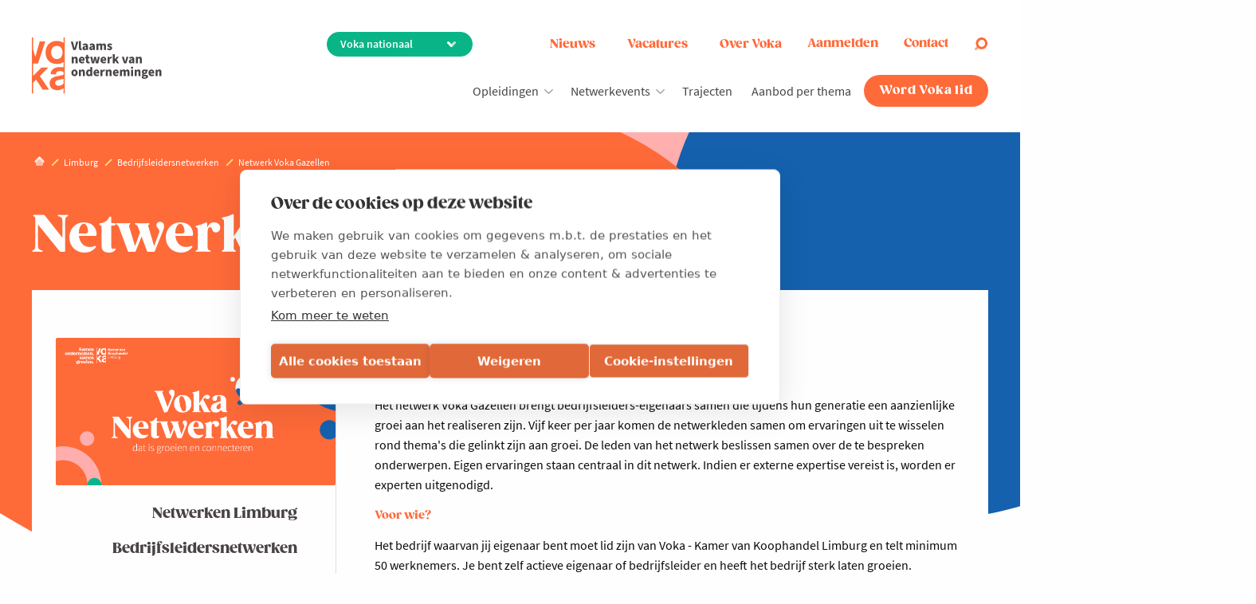

--- FILE ---
content_type: text/html; charset=UTF-8
request_url: https://www.voka.be/limburg/bedrijfsleidersnetwerken/vokagazellen
body_size: 32448
content:
<!DOCTYPE html>
<html lang="nl" dir="ltr" prefix="og: https://ogp.me/ns#">
<head>
  <!--<link href="https://fonts.googleapis.com/css?family=Roboto:400,400i,600,600i,700,700i|Zilla+Slab:400,400i,600,600i,700,700i" rel="stylesheet">-->
  <link rel="preconnect" href="https://fonts.googleapis.com">
  <link rel="preconnect" href="https://fonts.gstatic.com" crossorigin>
  <link href="https://fonts.googleapis.com/css2?family=Abril+Fatface&display=swap" rel="stylesheet">
  <link rel="manifest" href="/themes/appnotheme/manifest.json">
  <meta name="format-detection" content="telephone=no">
  <meta name="viewport" content="width=device-width, minimum-scale=1.0, maximum-scale=1.0, user-scalable=no">
  <meta charset="utf-8" />
<noscript><style>form.antibot * :not(.antibot-message) { display: none !important; }</style>
</noscript><style>/* @see https://github.com/aFarkas/lazysizes#broken-image-symbol */.js img.lazyload:not([src]) { visibility: hidden; }/* @see https://github.com/aFarkas/lazysizes#automatically-setting-the-sizes-attribute */.js img.lazyloaded[data-sizes=auto] { display: block; width: 100%; }</style>
<meta name="referrer" content="no-referrer" />
<meta property="og:site_name" content="Voka" />
<meta property="og:type" content="article" />
<meta property="og:title" content="Netwerk Voka Gazellen | Voka" />
<meta property="og:image" content="https://www.voka.be/sites/default/files/images/Activiteiten/Limburg/2023/Teaser%20website%20de%20netwerken12.png" />
<meta name="twitter:card" content="summary" />
<meta name="twitter:site" content="@vokavzw" />
<meta name="twitter:title" content="Netwerk Voka Gazellen | Voka" />
<meta name="twitter:image" content="https://www.voka.be/sites/default/files/images/Activiteiten/Limburg/2023/Teaser%20website%20de%20netwerken12.png" />
<link rel="alternate" hreflang="nl" href="https://www.voka.be/limburg/bedrijfsleidersnetwerken/vokagazellen" />
<meta name="MobileOptimized" content="width" />
<meta name="HandheldFriendly" content="true" />
<meta name="viewport" content="width=device-width, initial-scale=1.0" />
<link rel="icon" href="/themes/appnotheme/favicon.ico" type="image/vnd.microsoft.icon" />
<link rel="canonical" href="https://www.voka.be/limburg/bedrijfsleidersnetwerken/vokagazellen" />
<link rel="shortlink" href="https://www.voka.be/node/1256" />
<script>window.a2a_config=window.a2a_config||{};a2a_config.callbacks=[];a2a_config.overlays=[];a2a_config.templates={};</script>

    <title>Netwerk Voka Gazellen | Voka</title>
    <link rel="stylesheet" media="all" href="/sites/default/files/css/css_hLHtjBFli00Kzcodt5M_aW4MXL9hMWJvVrOOoWQdeOM.css?delta=0&amp;language=nl&amp;theme=appnotheme&amp;include=[base64]" />
<link rel="stylesheet" media="all" href="/sites/default/files/css/css_a1dFkP7mBMmliob6zljCo6WNn_Y3JJr-3i_yRKOmmDc.css?delta=1&amp;language=nl&amp;theme=appnotheme&amp;include=[base64]" />
<link rel="stylesheet" media="print" href="/sites/default/files/css/css_utNr257oFp99mxeiVN8OgkxCXWZz6-I_aWWV3_L0RjQ.css?delta=2&amp;language=nl&amp;theme=appnotheme&amp;include=[base64]" />
<link rel="stylesheet" media="all" href="/sites/default/files/css/css_RZCkUXuLZ-q6jomgyA0jyjxlrcRyyR33SsN1NWXCsaw.css?delta=3&amp;language=nl&amp;theme=appnotheme&amp;include=[base64]" />

      <script type="application/json" data-drupal-selector="drupal-settings-json">{"path":{"baseUrl":"\/","pathPrefix":"","currentPath":"node\/1256","currentPathIsAdmin":false,"isFront":false,"currentLanguage":"nl"},"pluralDelimiter":"\u0003","suppressDeprecationErrors":true,"ajaxPageState":{"libraries":"[base64]","theme":"appnotheme","theme_token":null},"ajaxTrustedUrl":{"form_action_p_pvdeGsVG5zNF_XLGPTvYSKCf43t8qZYSwcfZl2uzM":true,"\/limburg\/bedrijfsleidersnetwerken\/vokagazellen?ajax_form=1":true},"gtag":{"tagId":"","consentMode":false,"otherIds":[],"events":[],"additionalConfigInfo":[]},"gtm":{"tagId":null,"settings":{"data_layer":"dataLayer","include_environment":false},"tagIds":["GTM-597VHB4"]},"dataLayer":{"defaultLang":"nl","languages":{"nl":{"id":"nl","name":"Nederlands","direction":"ltr","weight":5},"en":{"id":"en","name":"Engels","direction":"ltr","weight":6}}},"lazy":{"lazysizes":{"lazyClass":"lazyload","loadedClass":"lazyloaded","loadingClass":"lazyloading","preloadClass":"lazypreload","errorClass":"lazyerror","autosizesClass":"lazyautosizes","srcAttr":"data-src","srcsetAttr":"data-srcset","sizesAttr":"data-sizes","minSize":40,"customMedia":[],"init":true,"expFactor":1.5,"hFac":0.8,"loadMode":2,"loadHidden":true,"ricTimeout":0,"throttleDelay":125,"plugins":[]},"placeholderSrc":"","preferNative":false,"minified":true,"libraryPath":"\/libraries\/lazysizes"},"popup":{"cookie_expiration":"30","width":"90%","height":"95%"},"activeRegion":{"regionPageId":false,"cookieName":"active_region","cookieExpired":365},"ajax":{"edit-submit":{"wrapper":"sign-in-form","callback":"::ajaxLogin","event":"click","progress":{"type":"throbber"},"url":"\/limburg\/bedrijfsleidersnetwerken\/vokagazellen?ajax_form=1","httpMethod":"POST","dialogType":"ajax","submit":{"_triggering_element_name":"op","_triggering_element_value":"Aanmelden"}},"edit-active-region":{"callback":[{},"setActiveRegionCallback"],"progress":{"type":"none"},"event":"change","url":"\/limburg\/bedrijfsleidersnetwerken\/vokagazellen?ajax_form=1","httpMethod":"POST","dialogType":"ajax","submit":{"_triggering_element_name":"active_region"}},"edit-contact":{"callback":[{},"openContactFormPopup"],"progress":{"type":"none"},"event":"mousedown","keypress":true,"prevent":"click","url":"\/limburg\/bedrijfsleidersnetwerken\/vokagazellen?ajax_form=1","httpMethod":"POST","dialogType":"ajax","submit":{"_triggering_element_name":"op","_triggering_element_value":"contacteer ons"}},"edit-active-region--2":{"callback":[{},"setActiveRegionCallback"],"progress":{"type":"none"},"event":"change","url":"\/limburg\/bedrijfsleidersnetwerken\/vokagazellen?ajax_form=1","httpMethod":"POST","dialogType":"ajax","submit":{"_triggering_element_name":"active_region"}},"edit-active-region--3":{"callback":[{},"setActiveRegionCallback"],"progress":{"type":"none"},"event":"change","url":"\/limburg\/bedrijfsleidersnetwerken\/vokagazellen?ajax_form=1","httpMethod":"POST","dialogType":"ajax","submit":{"_triggering_element_name":"active_region"}}},"antibot":{"forms":{"webform-submission-vzw-heeft-u-een-vraag-customer-s-node-1256-add-form":{"id":"webform-submission-vzw-heeft-u-een-vraag-customer-s-node-1256-add-form","key":"MOII2_aax18tKOeFCm1I2YuHrps69gykoiJGi0AFqJw"}}},"hcaptcha":{"src":"https:\/\/hcaptcha.com\/1\/api.js?hl=nl\u0026render=explicit\u0026onload=drupalHcaptchaOnload"},"chosen":{"selector":"select:not([data-drupal-selector=\u0022edit-topic\u0022]):visible","minimum_single":20,"minimum_multiple":20,"minimum_width":0,"use_relative_width":false,"options":{"disable_search":false,"disable_search_threshold":0,"allow_single_deselect":false,"allow_mobile":false,"add_helper_buttons":false,"search_contains":false,"placeholder_text_multiple":"Choose some options","placeholder_text_single":"Choose an option","no_results_text":"No results match","max_shown_results":null,"inherit_select_classes":true}},"user":{"uid":0,"permissionsHash":"1d327d41f29f788203022c7b149172ed977965767f47c9a6e8debf7f115c4e16"}}</script>
<script src="/core/assets/vendor/jquery/jquery.min.js?v=4.0.0-rc.1"></script>
<script src="/modules/contrib/jquery_deprecated_functions/js/jquery.deprecated.functions.js?v=1.x"></script>
<script src="/sites/default/files/js/js_O27_Pmyp9mpahzs-kcMtGuL5KkbqaVSf1EADOOXjbiY.js?scope=header&amp;delta=2&amp;language=nl&amp;theme=appnotheme&amp;include=[base64]"></script>
<script src="/modules/contrib/google_tag/js/gtag.js?t931vd"></script>
<script src="/modules/contrib/google_tag/js/gtm.js?t931vd"></script>

        <meta class="foundation-mq">
                                                                </head>
<body>
<a href="#main-content" class="visually-hidden focusable">
  Overslaan en naar de inhoud gaan
</a>

<noscript><iframe src="https://www.googletagmanager.com/ns.html?id=GTM-597VHB4"
                  height="0" width="0" style="display:none;visibility:hidden"></iframe></noscript>

  <div class="dialog-off-canvas-main-canvas" data-off-canvas-main-canvas>
        

<div class="svgicon">
  <svg xmlns="http://www.w3.org/2000/svg"><symbol id="ico-arrow-down" viewBox="0 0 24 24"><path d="M0 7.33L2.829 4.5l9.175 9.339L21.171 4.5 24 7.33 12.004 19.5z"/></symbol><symbol id="ico-calendar" viewBox="0 0 24 24"><g data-name="Layer 2"><g data-name="calendar"><path d="M18 4h-1V3a1 1 0 00-2 0v1H9V3a1 1 0 00-2 0v1H6a3 3 0 00-3 3v12a3 3 0 003 3h12a3 3 0 003-3V7a3 3 0 00-3-3zM6 6h1v1a1 1 0 002 0V6h6v1a1 1 0 002 0V6h1a1 1 0 011 1v4H5V7a1 1 0 011-1zm12 14H6a1 1 0 01-1-1v-6h14v6a1 1 0 01-1 1z"/><circle cx="8" cy="16" r="1"/><path d="M16 15h-4a1 1 0 000 2h4a1 1 0 000-2z"/></g></g></symbol><symbol id="ico-checklist" viewBox="0 0 29 29"><path d="M26.583 0h-20.3a2.42 2.42 0 00-2.416 2.417v22.716H.483a.483.483 0 00-.483.484v.966A2.42 2.42 0 002.417 29h20.3a2.42 2.42 0 002.416-2.417v-11.4l3-3A1.509 1.509 0 0026 10.05l-.867.867v-7.05h3.384A.483.483 0 0029 3.383v-.966A2.42 2.42 0 0026.583 0zM2.417 28.033a1.45 1.45 0 01-1.45-1.45V26.1H20.3v.483c.001.151.016.301.045.449.01.048.023.09.034.134a2.195 2.195 0 00.15.43c.042.088.089.174.14.257.025.04.049.081.077.12.014.02.024.042.038.06H2.417zm21.75-1.45a1.45 1.45 0 11-2.9 0v-.966a.483.483 0 00-.484-.484H4.833V2.417c0-.801.65-1.45 1.45-1.45H24.65c-.014.019-.025.04-.038.06-.028.039-.052.08-.077.12a2.423 2.423 0 00-.14.257c-.021.048-.041.092-.06.14a2.469 2.469 0 00-.09.29c-.011.045-.025.088-.034.134a2.412 2.412 0 00-.044.449v9.466l-6.142 6.142a.482.482 0 00-.127.225l-.483 1.933a.483.483 0 00.127.459.475.475 0 00.177.109c.052.02.106.03.161.032h.003c.04 0 .08-.005.117-.015l1.934-.483a.483.483 0 00.224-.127l4.009-4.008v10.433zm2.516-15.85a.555.555 0 01.767 0 .543.543 0 010 .767l-.383.383-.767-.766.383-.384zM25.617 11.8l.766.767-6.815 6.815-1.021.255.255-1.021 6.815-6.816zm2.416-8.9h-2.9v-.483a1.45 1.45 0 112.9 0V2.9z" fill="#FF8B01"/><path d="M19.817 2.9H9.184v.967h10.633V2.9zm-9.043 2.075l-.886.886a.47.47 0 00-.222-.061H7.249a.483.483 0 00-.483.483V8.7c0 .267.216.483.483.483h2.417a.483.483 0 00.483-.483V6.966l1.308-1.308-.683-.683zM9.182 8.216h-1.45v-1.45h1.25l-.625.625.684.684.141-.142v.283zM22.232 5.8h-10.15v.966h10.15V5.8zm-1.933 1.933h-8.217V8.7h8.217v-.967zm-9.525 2.076l-.886.886a.471.471 0 00-.222-.061H7.249a.483.483 0 00-.483.483v2.417c0 .267.216.483.483.483h2.417a.483.483 0 00.483-.483V11.8l1.308-1.308-.683-.683zM9.182 13.05h-1.45V11.6h1.25l-.625.625.684.684.141-.142v.283zm13.05-2.417h-10.15v.967h10.15v-.967zm-1.933 1.934h-8.217v.967h8.217v-.967zm-9.525 2.075l-.886.886a.47.47 0 00-.222-.061H7.249a.483.483 0 00-.483.483v2.417c0 .267.216.483.483.483h2.417a.483.483 0 00.483-.483v-1.734l1.308-1.308-.683-.683zm-1.592 3.241h-1.45v-1.45h1.25l-.625.625.684.684.141-.142v.283zm9.183-2.416h-6.283v.966h6.283v-.966zM16.432 17.4h-4.35v.967h4.35V17.4zm-5.658 2.075l-.886.886a.471.471 0 00-.222-.06H7.249a.483.483 0 00-.483.483V23.2c0 .267.216.483.483.483h2.417a.483.483 0 00.483-.483v-1.733l1.308-1.308-.683-.684zm-1.592 3.242h-1.45v-1.45h1.25l-.625.625.684.683.141-.141v.283zm7.25-2.417h-4.35v.966h4.35V20.3zm3.867 1.933h-8.217v.967h8.217v-.967z" fill="#FF8B01"/></symbol><symbol id="ico-close" viewBox="0 0 24 24"><path d="M12 0C5.373 0 0 5.373 0 12s5.373 12 12 12 12-5.373 12-12S18.627 0 12 0zm4.597 17.954l-4.591-4.55L7.451 18l-1.405-1.405 4.547-4.592L6 7.451l1.405-1.405 4.588 4.543L16.538 6l1.416 1.403-4.546 4.587L18 16.538l-1.403 1.416z"/></symbol><symbol id="ico-company" viewBox="0 0 51 51"><path d="M19.552 17h-1.7v1.7h1.7V17zm0 3.4h-1.7v1.7h1.7v-1.7zm0 3.4h-1.7v1.7h1.7v-1.7zm0 3.4h-1.7v1.7h1.7v-1.7zM22.95 17h-1.7v1.7h1.7V17zm0 3.4h-1.7v1.7h1.7v-1.7zm0 3.4h-1.7v1.7h1.7v-1.7zm0 3.4h-1.7v1.7h1.7v-1.7zM26.348 17h-1.7v1.7h1.7V17zm0 3.4h-1.7v1.7h1.7v-1.7zm0 3.4h-1.7v1.7h1.7v-1.7zm0 3.4h-1.7v1.7h1.7v-1.7zM29.75 17h-1.7v1.7h1.7V17zm-6.8-3.4h-1.7v1.7h1.7v-1.7zm3.398 0h-1.7v1.7h1.7v-1.7zm3.402 0h-1.7v1.7h1.7v-1.7zm0 6.8h-1.7v1.7h1.7v-1.7zm0 3.4h-1.7v1.7h1.7v-1.7zm0 3.4h-1.7v1.7h1.7v-1.7zm3.4-10.2h-1.7v1.7h1.7V17zm0 3.4h-1.7v1.7h1.7v-1.7zm0 3.4h-1.7v1.7h1.7v-1.7zm0 3.4h-1.7v1.7h1.7v-1.7z" fill="#FF8B01"/><path d="M50.151 12.75H37.4V.85a.85.85 0 00-.849-.85H14.45a.85.85 0 00-.85.849V12.75H.85a.85.85 0 00-.85.849V44.2c0 .47.38.85.849.85h1.778a5.1 5.1 0 00-.077.85v4.25c0 .47.38.85.849.85H47.6c.47 0 .85-.38.85-.849V45.9a5.079 5.079 0 00-.077-.85h1.777c.47 0 .85-.38.85-.849V13.6a.85.85 0 00-.849-.85zM36.55 36.55a1.7 1.7 0 11-3.4 0 1.7 1.7 0 013.4 0zm-20.4-1.7a1.7 1.7 0 110 3.4 1.7 1.7 0 010-3.4zm-5.1 14.45h-6.8v-3.4a3.4 3.4 0 116.8 0v3.4zm-5.1-10.2a1.7 1.7 0 113.4 0 1.7 1.7 0 01-3.4 0zm5.229 3.126a5.092 5.092 0 00-1.07-.791 3.4 3.4 0 10-4.918 0A5.133 5.133 0 003.24 43.35H1.7v-28.9h11.9v19.875a3.354 3.354 0 00.09 4.56 5.114 5.114 0 00-2.511 3.341zM19.55 49.3h-6.8v-5.95a3.4 3.4 0 116.8 0v5.95zm10.2 0h-8.5v-5.95a4.25 4.25 0 018.5 0v5.95zm-6.8-14.45a2.55 2.55 0 115.1 0 2.55 2.55 0 01-5.1 0zm7.727 5.578a5.988 5.988 0 00-2.439-2.355 4.25 4.25 0 10-5.476 0 5.988 5.988 0 00-2.439 2.355 5.134 5.134 0 00-1.713-1.543 3.376 3.376 0 00-3.31-5.614V1.7h20.4v31.57a3.36 3.36 0 00-.85-.12 3.391 3.391 0 00-2.46 5.735 5.134 5.134 0 00-1.713 1.543zM38.25 45.9v3.4h-6.8v-5.95a3.4 3.4 0 116.8 0v2.55zm8.5 3.4h-6.8v-3.4a3.4 3.4 0 116.8 0v3.4zm-5.1-10.2a1.7 1.7 0 113.4 0 1.7 1.7 0 01-3.4 0zm7.65 4.25h-1.54a5.132 5.132 0 00-1.95-1.915 3.4 3.4 0 10-4.92 0 5.138 5.138 0 00-1.069.791 5.114 5.114 0 00-2.511-3.341 3.354 3.354 0 00.09-4.56V14.45h11.9v28.9z" fill="#FF8B01"/><path d="M41.65 19.55h-1.7v13.6h1.7v-13.6zm5.1 0h-1.7v13.6h1.7v-13.6zm-40.8 0h-1.7v13.6h1.7v-13.6zm5.102 0h-1.7v13.6h1.7v-13.6zM30.602 3.4H20.4a.85.85 0 00-.85.849v6.8c0 .47.38.85.849.85h10.2c.47.001.85-.379.85-.848V4.25a.85.85 0 00-.848-.85zm-.851 6.8h-8.5V5.1h8.5v5.1z" fill="#FF8B01"/></symbol><symbol id="ico-download" viewBox="0 0 24 24"><g data-name="Layer 2"><g data-name="download"><rect x="4" y="18" width="16" height="2" rx="1" ry="1"/><rect x="3" y="17" width="4" height="2" rx="1" ry="1" transform="rotate(-90 5 18)"/><rect x="17" y="17" width="4" height="2" rx="1" ry="1" transform="rotate(-90 19 18)"/><path d="M12 15a1 1 0 01-.58-.18l-4-2.82a1 1 0 01-.24-1.39 1 1 0 011.4-.24L12 12.76l3.4-2.56a1 1 0 011.2 1.6l-4 3a1 1 0 01-.6.2z"/><path d="M12 13a1 1 0 01-1-1V4a1 1 0 012 0v8a1 1 0 01-1 1z"/></g></g></symbol><symbol id="ico-event" viewBox="0 0 24 24"><style>.ico-event-path{stroke:none}</style><path class="ico-event-path" d="M12.5 23.7c3.9 0 7-3.2 7-7v-5.4c0-3.9-3.2-7-7-7s-7 3.2-7 7v5.4c-.1 3.8 3.1 7 7 7zm0-18.5c3.3 0 5.9 2.7 5.9 5.9v5.4c0 3.3-2.7 5.9-5.9 5.9s-5.9-2.7-5.9-5.9v-5.4c-.1-3.2 2.6-5.9 5.9-5.9z"/><path class="ico-event-path" d="M14 18.5c0-.8-.6-1.4-1.4-1.4-.8 0-1.4.6-1.4 1.4 0 .8.6 1.4 1.4 1.4.8 0 1.4-.7 1.4-1.4z"/><path class="ico-event-path" d="M12.6 19.1h.4c5.4-.2 9.1-3.7 9.1-8.6 0-5.2-4.3-9.5-9.5-9.5s-9.5 4.3-9.5 9.5V14H6v-1.1H4.2v-2.4c0-4.6 3.8-8.4 8.4-8.4 4.6 0 8.4 3.8 8.4 8.4 0 4.3-3.2 7.3-8.1 7.5h-.3v1.1z"/></symbol><symbol id="ico-facebook-basic" viewBox="0 0 24 24"><path d="M9 8H6v4h3v12h5V12h3.642L18 8h-4V6.333C14 5.378 14.192 5 15.115 5H18V0h-3.808C10.596 0 9 1.583 9 4.615V8z"/></symbol><symbol id="ico-facebook" viewBox="0 0 40 40"><path d="M20 0C9 0 0 9 0 20s9 20 20 20 20-9 20-20S31 0 20 0zm6.9 11.6h-2.5c-2 0-2.4.9-2.4 2.3v3h4.7l-.6 4.8H22v12.2h-4.9V21.7H13v-4.8h4.1v-3.5c0-4.1 2.5-6.3 6.1-6.3 1.7 0 3.2.1 3.7.2v4.3z"/></symbol><symbol id="ico-home" viewBox="0 0 15 16"><path opacity=".8" d="M14.439 8.14L8.86 2.56a1.913 1.913 0 00-1.73-.523c-.364.07-.712.244-.994.527L.561 8.14a1.916 1.916 0 102.71 2.71L7.5 6.618l4.23 4.23a1.916 1.916 0 102.709-2.71z" fill="#fff"/><path d="M7.13 2.038a1.916 1.916 0 00-.98 3.233L7.5 6.62l1.346-1.346A1.916 1.916 0 007.13 2.038z" fill="#fff"/><path opacity=".56" d="M11.729 10.83L7.5 6.6l-4.229 4.23A1.905 1.905 0 012 11.381v2.598a2 2 0 002 2h7a2 2 0 002-2v-2.598a1.905 1.905 0 01-1.271-.553z" fill="#fff"/></symbol><symbol id="ico-idea" viewBox="0 0 30 30"><path d="M15 1.2C9.4 1.2 4.9 5.7 4.9 11.3c0 1.8.5 3.5 1.3 5 .8 1.3 1.8 2.5 3.1 3.4v9.1h11.3v-9.1c1.3-.9 2.4-2 3.1-3.4.9-1.5 1.3-3.3 1.3-5 .1-5.6-4.4-10.1-10-10.1zm-4 21.1h8v1.6h-8v-1.6zm.8-10.2c-.4 0-.8-.4-.8-.8s.4-.8.8-.8.8.4.8.8c0 .5-.4.8-.8.8zm4 1.6v7h-1.6v-7h1.6zm1.6-2.4c0-.4.4-.8.8-.8s.8.4.8.8-.4.8-.8.8-.8-.3-.8-.8zM11 27.2v-1.6h8v1.6h-8zm11.4-11.7c-.7 1.2-1.7 2.3-3 3l-.4.3v1.9h-1.6v-7h.8c1.3 0 2.4-1.1 2.4-2.4s-1.1-2.4-2.4-2.4c-1.3 0-2.4 1.1-2.4 2.4 0 .3 0 .6.1.8H14c.1-.3.1-.5.1-.8 0-1.3-1.1-2.4-2.4-2.4S9.3 10 9.3 11.3s1.1 2.4 2.4 2.4h.8v7H11v-1.9l-.4-.2c-1.2-.7-2.2-1.8-3-3-.7-1.3-1.1-2.7-1.1-4.2 0-4.7 3.8-8.5 8.5-8.5s8.5 3.8 8.5 8.5c0 1.4-.4 2.9-1.1 4.1z"/></symbol><symbol id="ico-info-light" viewBox="0 0 50.1 50.1"><path d="M25 .8C11.7.8.8 11.7.8 25 .8 38.4 11.6 49.2 25 49.2S49.3 38.4 49.3 25C49.3 11.7 38.4.8 25 .8zm0 45.3C13.4 46.1 4 36.7 4 25 4 13.4 13.4 4 25 4s21.1 9.3 21.1 21S36.7 46.1 25 46.1z"/><path d="M29.7 35.6v.8c0 .6-.5 1.2-1.2 1.2h-7c-.6 0-1.2-.5-1.2-1.2v-.8c0-.6.5-1.2 1.2-1.2h1.2V22.7h-1.2c-.6 0-1.2-.5-1.2-1.2v-.8c0-.6.5-1.2 1.2-1.2h4.7c.6 0 1.2.5 1.2 1.2v13.7h1.2c.6 0 1.1.6 1.1 1.2z"/><circle cx="25" cy="14.1" r="3.1"/></symbol><symbol id="ico-instagram-basic" viewBox="0 0 24 24"><path d="M3.3.3c-1.6 0-3 1.4-3 3v17.3c0 1.6 1.4 3 3 3h17.3c1.6 0 3-1.4 3-3V3.3c0-1.6-1.4-3-3-3H3.3zm0 2h17.3c.6 0 1 .4 1 1V11h-4.1c-.5-2.6-2.8-4.7-5.6-4.7s-5.1 2-5.6 4.7h-4V3.3c0-.5.5-1 1-1zm15.4 2c-.7 0-1.3.6-1.3 1.3 0 .7.6 1.3 1.3 1.3.7.1 1.3-.5 1.3-1.2 0-.8-.6-1.4-1.3-1.4zm-6.7 4c2 0 3.7 1.6 3.7 3.7S14 15.7 12 15.7 8.3 14 8.3 12 10 8.3 12 8.3zM2.3 13h4.1c.5 2.6 2.8 4.7 5.6 4.7s5.1-2 5.6-4.7h4.1v7.7c0 .6-.4 1-1 1H3.3c-.6 0-1-.4-1-1V13z"/></symbol><symbol id="ico-instagram" viewBox="0 0 24 24"><path d="M12 .7C8.9.7 8.5.7 7.3.8c-1.2 0-2 .2-2.7.5-.8.3-1.4.7-2 1.3-.6.6-1 1.3-1.3 2C1 5.3.8 6.1.8 7.3.7 8.5.7 8.9.7 12s0 3.5.1 4.7c.1 1.2.2 2 .5 2.7.3.7.7 1.4 1.3 2 .6.6 1.3 1 2 1.3.7.3 1.5.5 2.7.5 1.2.1 1.6.1 4.7.1s3.5 0 4.7-.1c1.2-.1 2-.2 2.7-.5.7-.3 1.4-.7 2-1.3.6-.6 1-1.3 1.3-2 .3-.7.5-1.5.5-2.7.1-1.2.1-1.6.1-4.7s0-3.5-.1-4.7c-.1-1.2-.2-2-.5-2.7-.3-.7-.7-1.4-1.3-2-.6-.6-1.3-1-2-1.3-.7-.3-1.5-.5-2.7-.5C15.5.7 15.1.7 12 .7zm0 2c3 0 3.4 0 4.6.1 1.1.1 1.7.2 2.1.4.5.2.9.4 1.3.8s.6.8.8 1.3c.2.4.3 1 .4 2.1.1 1.2.1 1.6.1 4.6 0 3 0 3.4-.1 4.6-.1 1.1-.2 1.7-.4 2.1-.2.5-.5.9-.8 1.3-.4.4-.8.6-1.3.8-.4.2-1 .3-2.1.4-1.2.1-1.6.1-4.6.1-3 0-3.4 0-4.6-.1-1.1-.1-1.7-.2-2.1-.4-.5-.2-.9-.4-1.3-.8s-.6-.8-.8-1.3c-.2-.4-.3-1-.4-2.1-.1-1.2-.1-1.6-.1-4.6 0-3 0-3.4.1-4.6 0-1.1.2-1.7.4-2.1.2-.5.4-.9.8-1.3s.8-.6 1.3-.8c.4-.2 1-.3 2.1-.4 1.2-.1 1.6-.1 4.6-.1zm0 3.5c-3.2 0-5.8 2.6-5.8 5.8 0 3.2 2.6 5.8 5.8 5.8 3.2 0 5.8-2.6 5.8-5.8 0-3.2-2.6-5.8-5.8-5.8zm0 9.6c-2.1 0-3.8-1.7-3.8-3.8 0-2.1 1.7-3.8 3.8-3.8 2.1 0 3.8 1.7 3.8 3.8 0 2.1-1.7 3.8-3.8 3.8zM19.4 6c0 .8-.6 1.4-1.4 1.4-.7 0-1.4-.6-1.4-1.4 0-.8.6-1.4 1.4-1.4.8 0 1.4.6 1.4 1.4z" fill-rule="evenodd" clip-rule="evenodd"/></symbol><symbol id="ico-knowledge" viewBox="0 0 29 29"><path d="M17.707 17.525a6.858 6.858 0 004.277-6.456c0-3.887-3.358-7.05-7.486-7.05-4.127 0-7.486 3.163-7.486 7.05a6.858 6.858 0 004.277 6.456l.058.032.397.65a1.48 1.48 0 00-.35 2.282 1.49 1.49 0 001.108 2.495h3.993a1.49 1.49 0 001.107-2.495 1.48 1.48 0 00-.349-2.282l.396-.65.058-.032zm-1.212 4.46h-3.993a.499.499 0 110-.997h3.993a.5.5 0 010 .998zm0-1.995h-3.993a.5.5 0 010-.998h3.993a.499.499 0 110 .998zm.76-3.355l-.2.109a.502.502 0 00-.188.179l-.653 1.07h-.218v-3.786l2.349-2.349-.706-.705-2.495 2.495a.499.499 0 00-.146.353v3.992h-.999v-3.992a.499.499 0 00-.146-.353l-2.495-2.495-.706.705 2.35 2.35v3.785h-.22l-.652-1.07a.502.502 0 00-.188-.18l-.2-.108a.525.525 0 00-.049-.023 5.877 5.877 0 01-3.682-5.543c0-3.337 2.91-6.051 6.487-6.051 3.578 0 6.488 2.714 6.488 6.05a5.877 5.877 0 01-3.682 5.544.539.539 0 00-.05.023zM4.243 4.072l-.446.893L6.79 6.462l.446-.893-2.994-1.497zm20.577.192l-3.175 1.06.315.946 3.176-1.06-.316-.946zM5.018 10.507H2.023v.998h2.995v-.998zm21.957 0H23.98v.998h2.995v-.998zM6.787 16.548l-2.994 1.497.446.893 2.995-1.497-.447-.893zm15.421.002l-.446.893 2.994 1.497.446-.893-2.994-1.497zM14.998.526H14v2.496h.998V.526z" fill="#FF8B01"/><path d="M28.973 23.982v-.998c-6.51 0-13.43 1.574-13.474 4.491h-1.997c-.045-2.917-6.964-4.491-13.475-4.491v.998c7.312 0 12.417 1.835 12.474 3.494H.027v.998h28.946v-.998H16.5c.058-1.66 5.163-3.494 12.474-3.494z" fill="#FF8B01"/><path d="M.053 25.48L0 26.477l9.484.5.052-.997-9.483-.5zm28.892 0l-9.484.5.053.997 9.483-.5-.052-.997z" fill="#FF8B01"/></symbol><symbol id="ico-linkedin-basic" viewBox="0 0 24 24"><path d="M4.98 3.5C4.98 4.881 3.87 6 2.5 6S.02 4.881.02 3.5C.02 2.12 1.13 1 2.5 1s2.48 1.12 2.48 2.5zM5 8H0v16h5V8zm7.982 0H8.014v16h4.969v-8.399c0-4.67 6.029-5.052 6.029 0V24H24V13.869c0-7.88-8.922-7.593-11.018-3.714V8z"/></symbol><symbol id="ico-linkedin" viewBox="0 0 40 40"><path d="M20 0C9 0 0 9 0 20s9 20 20 20 20-9 20-20S31 0 20 0zm-5.7 29.5H9.5V15.4h4.7v14.1zm-2.4-16.1c-1.6 0-2.7-1.1-2.7-2.5s1.1-2.5 2.7-2.5 2.6 1.1 2.7 2.5c0 1.4-1.1 2.5-2.7 2.5zm19.5 16.1h-4.7V22c0-1.9-.7-3.2-2.4-3.2-1.3 0-2.1.9-2.4 1.7-.1.3-.2.7-.2 1.1v7.9H17s.1-12.9 0-14.2h4.7v2c.6-1 1.8-2.3 4.3-2.3 3.1 0 5.5 2 5.5 6.4v8.1z"/></symbol><symbol id="ico-lobby" viewBox="0 0 24 24"><path d="M5.6 12h.1c.2 0 .3-.1.4-.2l2.4-3.6h10.3c.5 0 .9-.2 1.2-.5s.5-.8.5-1.2V2.3c0-.5-.2-.9-.5-1.2-.3-.3-.8-.5-1.2-.5H7.1c-1 0-1.8.8-1.8 1.8v9.2c0 .1.1.3.3.4zm.7-9.7c0-.4.4-.8.8-.8h11.8c.2 0 .4.1.6.2s.2.4.2.6v4.1c0 .2-.1.4-.2.6s-.4.2-.6.2H8.3c-.1 0-.3.1-.4.2L6.3 9.9V2.3zm2.2 15c.4-.5.6-1 .7-1.6.6-.2 1-.7 1-1.4 0-.6-.4-1.2-1-1.4v-1.5c0-.3-.2-.5-.5-.5s-.5.2-.5.5v1.9c0 .1.1.2.1.3.1.1.2.1.3.1.3 0 .5.2.5.5s-.2.5-.5.5-.5.2-.5.5c0 1.3-1.1 2.4-2.4 2.4-1.3 0-2.4-1.1-2.4-2.4 0-.1-.1-.2-.1-.3-.1-.1-.2-.1-.3-.1-.3 0-.5-.2-.5-.5s.2-.5.5-.5c.1 0 .2-.1.3-.1.1-.1.1-.2.1-.3v-1.9c0-.3-.2-.5-.5-.5s-.5.2-.5.5V13c-.6.2-1 .7-1 1.4 0 .6.4 1.2 1 1.4.1.6.3 1.1.6 1.6-1 .2-1.9 1.3-1.9 2.5V23c0 .1.1.2.1.3.1.1.2.1.3.1H10c.1 0 .2-.1.3-.1.1-.1.1-.2.1-.3v-3.1c.2-1.2-.7-2.3-1.9-2.6zm1.1 5.2H2v-2.6c0-.9.8-1.7 1.7-1.7h.4c.5.3 1.1.5 1.7.5.6 0 1.2-.2 1.7-.5h.4c.9 0 1.7.8 1.7 1.7v2.6zm11.3-5.2c.4-.5.6-1 .7-1.6.6-.2 1-.7 1-1.4 0-.6-.4-1.2-1-1.4v-1.5c0-.3-.2-.5-.5-.5s-.5.2-.5.5v1.9c0 .1.1.2.1.3.1.1.2.1.3.1.3 0 .5.2.5.5s-.2.5-.5.5-.5.2-.5.5c0 1.3-1.1 2.4-2.4 2.4-1.3 0-2.4-1.1-2.4-2.4 0-.1-.1-.2-.1-.3-.1-.1-.2-.1-.3-.1-.3 0-.5-.2-.5-.5s.2-.5.5-.5c.1 0 .2-.1.3-.1.1-.1.1-.2.1-.3v-1.9c0-.3-.2-.5-.5-.5s-.5.2-.5.5V13c-.6.2-1 .8-1 1.4 0 .6.4 1.2 1 1.3.1.6.3 1.1.6 1.6-1.2.3-2.1 1.4-2.1 2.6V23c0 .1.1.2.1.3.1.1.2.1.3.1h8.6c.1 0 .2-.1.3-.1.1-.1.1-.2.1-.3v-3.1c.4-1.2-.5-2.3-1.7-2.6zm1.1 5.2h-7.7v-2.6c0-.9.8-1.7 1.7-1.7h.4c.5.3 1.1.5 1.7.5.6 0 1.2-.2 1.7-.5h.4c.9 0 1.7.8 1.7 1.7v2.6z"/></symbol><symbol id="ico-location" viewBox="0 0 29 29"><path d="M9.969 6.004a.567.567 0 100-1.133.567.567 0 000 1.133z" fill="#FF8B01"/><path d="M14.498 29c.175 0 .34-.08.447-.218.405-.52 9.918-12.797 9.918-18.247C24.863 5.022 20.243 0 14.498 0 8.759 0 4.133 5.015 4.133 10.535c0 5.45 9.513 17.727 9.918 18.247a.567.567 0 00.447.218zM5.266 10.535c0-5.009 4.314-9.402 9.232-9.402 4.918 0 9.232 4.393 9.232 9.402 0 4.215-6.692 13.598-9.232 16.965-2.559-3.39-9.232-12.76-9.232-16.965z" fill="#FF8B01"/><path d="M21.863 10.535c0-4.06-3.303-7.363-7.363-7.363-.967 0-1.86.177-2.81.557a.567.567 0 00.421 1.052c.823-.33 1.56-.476 2.389-.476a6.238 6.238 0 016.23 6.23 6.238 6.238 0 01-6.23 6.23 6.238 6.238 0 01-6.23-6.23c0-1.066.267-2.09.794-3.043a.566.566 0 00-.99-.548 7.341 7.341 0 00-.937 3.591c0 4.06 3.303 7.363 7.363 7.363 4.06 0 7.363-3.303 7.363-7.363z" fill="#FF8B01"/><path d="M14.5 8.27a.567.567 0 100-1.134.567.567 0 000 1.134zm-.566 5.097a.566.566 0 101.132 0V9.97a.566.566 0 10-1.132 0v3.398z" fill="#FF8B01"/></symbol><symbol id="ico-mail-basic" viewBox="0 0 24 24"><path d="M0 3v18h24V3H0zm21.518 2L12 12.713 2.482 5h19.036zM2 19V7.183l10 8.104 10-8.104V19H2z"/></symbol><symbol id="ico-mail-preferences" viewBox="0 0 24 24"><path d="M15 21c0 1.598-1.392 3-2.971 3S9 22.598 9 21h6zm.137-17.055a2.103 2.103 0 01-1.041-1.82v-.003C14.097.95 13.158 0 12 0S9.903.95 9.903 2.122v.003a2.1 2.1 0 01-1.041 1.82C4.194 6.654 6.877 15.66 2 17.251V19h20v-1.749c-4.877-1.591-2.193-10.598-6.863-13.306zM12 1a1.001 1.001 0 010 2 1 1 0 010-2zM5.549 17c1.189-1.667 1.605-3.891 1.964-5.815.447-2.39.869-4.648 2.354-5.509 1.38-.801 2.956-.76 4.267 0 1.485.861 1.907 3.119 2.354 5.509.359 1.924.775 4.148 1.964 5.815H5.549zm15.229-7.679c.18.721.05 1.446-.304 2.035l.97.584a3.808 3.808 0 00.433-2.892 3.802 3.802 0 00-1.739-2.351l-.582.97a2.68 2.68 0 011.222 1.654zm.396-4.346l-.597.995a4.667 4.667 0 011.595 6.408l.994.598a5.825 5.825 0 00-1.992-8.001zM4.444 7.667l-.582-.97a3.805 3.805 0 00-1.739 2.351 3.81 3.81 0 00.433 2.892l.97-.584a2.678 2.678 0 01-.304-2.035 2.68 2.68 0 011.222-1.654zM0 9.975c0 1.074.299 2.108.835 3l.994-.598a4.66 4.66 0 01-.53-3.534A4.657 4.657 0 013.423 5.97l-.597-.995a5.825 5.825 0 00-2.826 5z"/></symbol><symbol id="ico-mail-update" viewBox="0 0 20 20"><path d="M17.7 3.4H2.3C1.1 3.4.1 4.4.1 5.6v8.8c0 1.2 1 2.2 2.2 2.2h15.4c1.2 0 2.2-1 2.2-2.2V5.6c0-1.2-1-2.2-2.2-2.2zm-2.1 2.2L10 9.8 4.4 5.6h11.2zM2.3 14.4V6.9L9.4 12c.2.1.4.2.6.2s.4-.1.6-.2l7.1-5.1v7.5H2.3z"/></symbol><symbol id="ico-mail" viewBox="0 0 40 40"><path d="M28.5 13.6h-17c-.7 0-1.3.6-1.3 1.3V25c0 .7.6 1.3 1.3 1.3h16.9c.7 0 1.3-.6 1.3-1.3V14.9c.1-.7-.5-1.3-1.2-1.3zm-.2 3c-.1.2-.2.4-.4.5l-7 4c-.3.2-.6.3-1 .3-.3 0-.7-.1-1-.3l-6.9-4c-.4-.2-.5-.7-.3-1 .1-.2.4-.4.7-.4.1 0 .3 0 .4.1l7 4c.1 0 .1.1.2.1s.2 0 .2-.1l7-4c.1-.1.2-.1.4-.1.3 0 .5.1.7.4v.5z"/><path d="M20 0C9 0 0 9 0 20s9 20 20 20 20-9 20-20S31 0 20 0zm11.3 25.1c0 .8-.3 1.5-.8 2s-1.3.8-2 .8h-17c-1.6 0-2.9-1.3-2.9-2.9V14.9c0-1.6 1.3-2.9 2.9-2.9h16.9c1.6 0 2.9 1.3 2.9 2.9v10.2z"/></symbol><symbol id="ico-options" viewBox="0 0 30 30"><path d="M26.9 11.9c-1.4 0-2.6.9-3 2.2H22c-.2-1.3-.7-2.5-1.4-3.4L22 9.3c.5.2 1 .4 1.5.4.8 0 1.6-.3 2.2-.9 1.2-1.2 1.2-3.2 0-4.4-.6-.6-1.4-.9-2.2-.9-.8 0-1.6.3-2.2.9-.6.6-.9 1.4-.9 2.2 0 .5.1 1 .4 1.5l-1.4 1.4c-1-.8-2.2-1.3-3.4-1.4v-2c1.3-.4 2.2-1.6 2.2-3C18.1 1.4 16.7 0 15 0s-3.1 1.4-3.1 3.1c0 1.4.9 2.6 2.2 3V8c-1.3.2-2.5.7-3.4 1.4L9.3 8.1c.2-.5.4-1 .4-1.5 0-.8-.3-1.6-.9-2.2-.6-.6-1.4-.9-2.2-.9-.8 0-1.6.3-2.2.9-1.2 1.2-1.2 3.2 0 4.4.6.6 1.4.9 2.2.9.5 0 1-.1 1.5-.4l1.4 1.4c-.8 1-1.3 2.1-1.4 3.4h-2c-.4-1.3-1.6-2.2-3-2.2C1.4 11.9 0 13.3 0 15c0 1.7 1.4 3.1 3.1 3.1 1.4 0 2.6-.9 3-2.2H8c.2 1.3.7 2.5 1.4 3.4L8 20.7c-1.2-.6-2.7-.5-3.7.5-1.2 1.2-1.2 3.2 0 4.4.6.6 1.4.9 2.2.9.8 0 1.6-.3 2.2-.9.6-.6.9-1.4.9-2.2 0-.5-.1-1-.4-1.5l1.4-1.4c1 .8 2.2 1.3 3.4 1.4v1.9c-1.3.4-2.2 1.6-2.2 3 0 1.7 1.4 3.1 3.1 3.1s3.1-1.4 3.1-3.1c0-1.4-.9-2.6-2.2-3V22c1.3-.2 2.5-.7 3.4-1.4l1.4 1.4c-.2.5-.4 1-.4 1.5 0 .8.3 1.6.9 2.2.6.6 1.4.9 2.2.9.8 0 1.6-.3 2.2-.9 1.2-1.2 1.2-3.2 0-4.4-1-1-2.5-1.2-3.7-.5l-1.4-1.4c.8-1 1.3-2.2 1.4-3.4h1.9c.4 1.3 1.6 2.2 3 2.2 1.7 0 3.1-1.4 3.1-3.1.2-1.8-1.2-3.2-2.9-3.2zm-4.4-6.3c.3-.3.6-.4.9-.4.4 0 .7.1 1 .4.5.5.5 1.4 0 1.9s-1.4.5-1.9 0c-.2-.3-.4-.6-.4-1 0-.3.1-.6.4-.9zm-15 1.9c-.5.6-1.3.6-1.9 0-.5-.5-.5-1.3 0-1.9.2-.3.6-.4 1-.4s.7.1.9.4c.2.2.4.6.4.9 0 .5-.1.8-.4 1zm-4.4 8.8c-.7 0-1.3-.6-1.3-1.3s.6-1.4 1.3-1.4c.7 0 1.4.6 1.4 1.4s-.7 1.3-1.4 1.3zm4.4 8.1c-.3.3-.6.4-.9.4-.4 0-.7-.1-1-.4-.5-.5-.5-1.4 0-1.9s1.4-.5 1.9 0c.2.3.4.6.4 1s-.1.6-.4.9zm15-1.9c.3-.3.6-.4.9-.4.4 0 .7.1 1 .4.5.5.5 1.4 0 1.9-.2.3-.6.4-1 .4s-.7-.1-.9-.4c-.2-.2-.4-.6-.4-1s.1-.7.4-.9zM13.7 3.1c0-.7.6-1.3 1.3-1.3s1.3.6 1.3 1.3-.6 1.4-1.3 1.4-1.3-.7-1.3-1.4zm2.6 23.8c0 .7-.6 1.3-1.3 1.3s-1.3-.6-1.3-1.3c0-.7.6-1.3 1.3-1.3s1.3.6 1.3 1.3zM15 20.3c-2.9 0-5.3-2.4-5.3-5.3s2.4-5.3 5.3-5.3 5.3 2.4 5.3 5.3-2.4 5.3-5.3 5.3zm11.9-4c-.7 0-1.4-.6-1.4-1.3s.6-1.4 1.4-1.4c.7 0 1.3.6 1.3 1.4s-.6 1.3-1.3 1.3z"/><path d="M15 11.5c-1.9 0-3.5 1.6-3.5 3.5s1.6 3.5 3.5 3.5 3.5-1.6 3.5-3.5-1.6-3.5-3.5-3.5zm0 5.3c-1 0-1.8-.8-1.8-1.8s.8-1.8 1.8-1.8 1.8.8 1.8 1.8-.8 1.8-1.8 1.8z"/></symbol><symbol id="ico-phone" viewBox="0 0 20 20"><path d="M14 0H6C4.9 0 4 .9 4 2v16c0 1.1.9 2 2 2h8c1.1 0 2-.9 2-2V2c0-1.1-.9-2-2-2zm0 2v2H6V2h8zm0 4v8H6V6h8zM6 18v-2h8v2H6z"/></symbol><symbol id="ico-play-circle" viewBox="0 0 30.1 30"><path d="M20 14.4l-6.2-4.5c-.2-.2-.5-.2-.8-.1-.3.1-.4.4-.4.7v9.1c0 .3.2.5.4.7.1.1.2.1.3.1.2 0 .3 0 .4-.1l6.2-4.5c.2-.1.3-.4.3-.6.1-.4 0-.6-.2-.8z"/><path d="M15 0C6.7 0 0 6.7 0 15s6.7 15 15 15 15-6.7 15-15c.1-8.3-6.7-15-15-15zm0 27.5C8.1 27.5 2.5 21.9 2.5 15S8.1 2.5 15 2.5 27.5 8.1 27.5 15 21.9 27.5 15 27.5z"/></symbol><symbol id="ico-play" viewBox="0 0 12 16.3"><path d="M12 8.2c0 .4-.2.7-.5.9l-9.7 7c-.2.2-.4.2-.7.2-.2 0-.4 0-.5-.1-.4-.2-.6-.6-.6-1v-14C0 .8.2.4.6.2c.4-.3.9-.2 1.2 0l9.7 7c.3.3.5.6.5 1z"/></symbol><symbol id="ico-question-mark" viewBox="0 0 50.1 50.1"><path d="M25 .8C11.7.8.8 11.7.8 25 .8 38.4 11.6 49.2 25 49.2c13.4 0 24.2-10.8 24.2-24.2C49.3 11.7 38.4.8 25 .8zm0 44.7C13.8 45.5 4.6 36.3 4.6 25 4.6 13.8 13.8 4.6 25 4.6c11.3 0 20.4 9.1 20.4 20.4.1 11.3-9.1 20.5-20.4 20.5z"/><circle cx="25" cy="36.6" r="2.4"/><path d="M32.6 20.6c0 3.5-2.4 6.5-5.7 7.3V31c0 1-.8 1.9-1.9 1.9s-1.8-.9-1.8-1.9v-4.7c0-1 .8-1.9 1.9-1.9 2.1 0 3.8-1.7 3.8-3.8s-1.7-3.8-3.8-3.8-3.8 1.7-3.8 3.8c0 1-.8 1.9-1.9 1.9s-1.9-.8-1.9-1.9c0-4.2 3.4-7.6 7.6-7.6s7.5 3.4 7.5 7.6z"/></symbol><symbol id="ico-region" viewBox="2 2 28 28"><path d="M16 3C10.5 3 6 7.5 6 13c0 8.4 9 15.5 9.4 15.8.2.1.4.2.6.2s.4-.1.6-.2C17 28.5 26 21.4 26 13c0-5.5-4.5-10-10-10zm0 14c-2.2 0-4-1.8-4-4s1.8-4 4-4 4 1.8 4 4-1.8 4-4 4z"/></symbol><symbol id="ico-results" viewBox="0 0 30 30"><path d="M30 22.6V2.7H0v19.9h11.5v2.9H6.2v1.8h17.6v-1.8h-5.3v-2.9H30zM28.2 4.4v12.3H1.8V4.4h26.4zM1.8 18.5h26.5v2.3H1.8v-2.3zm15 7.1h-3.5v-2.9h3.5v2.9z"/><path d="M10.6 9.7H5.3V15h5.3V9.7zm-1.8 3.5H7.1v-1.8h1.8v1.8zM17.6 8h-5.3v7h5.3V8zm-1.7 5.2h-1.8V9.7h1.8v3.5zm8.8-7h-5.3V15h5.3V6.2zm-1.8 7h-1.8V8h1.8v5.2z"/></symbol><symbol id="ico-school" viewBox="0 0 53 53"><path d="M27.354 40.584V15.058a.855.855 0 10-1.71 0v25.526a.855.855 0 101.71 0z" fill="#FF8B01"/><path d="M52.145 8.637c-1.807 0-4.06-.78-6.443-1.605-3.02-1.046-6.443-2.23-9.992-2.23-4.107 0-6.613 1.8-7.992 3.309-.515.565-.915 1.13-1.218 1.633a10.382 10.382 0 00-1.218-1.633c-1.379-1.51-3.884-3.31-7.992-3.31-3.55 0-6.972 1.185-9.991 2.23-2.385.826-4.637 1.606-6.444 1.606A.855.855 0 000 9.492v34.432c0 .472.383.855.855.855 2.095 0 4.479-.826 7.003-1.7 2.892-1.001 6.17-2.136 9.432-2.136 2.797 0 5.061.926 6.73 2.753a.855.855 0 001.262-1.153c-1.38-1.51-3.885-3.31-7.992-3.31-3.55 0-6.972 1.185-9.992 2.23-2.021.701-3.947 1.368-5.588 1.555V10.305c1.88-.18 3.961-.9 6.148-1.658 2.892-1 6.17-2.136 9.432-2.136 6.597 0 8.323 5.239 8.393 5.459a.855.855 0 001.634 0c.017-.055 1.754-5.46 8.393-5.46 3.262.001 6.54 1.136 9.432 2.137 2.187.758 4.269 1.479 6.148 1.658v32.713c-1.64-.187-3.567-.854-5.588-1.554-3.02-1.046-6.443-2.23-9.992-2.23-4.107 0-6.613 1.8-7.992 3.309a.855.855 0 001.263 1.153c1.668-1.827 3.932-2.753 6.729-2.753 3.262 0 6.54 1.135 9.432 2.137 2.524.874 4.908 1.7 7.003 1.7a.855.855 0 00.855-.856V9.492a.855.855 0 00-.855-.855z" fill="#FF8B01"/><path d="M52.145 46.489c-1.807 0-4.06-.78-6.443-1.605-3.02-1.046-6.443-2.231-9.992-2.231-3.858 0-6.302 1.587-7.727 3.031h-2.966c-1.425-1.444-3.87-3.031-7.727-3.031-3.55 0-6.972 1.185-9.992 2.23-2.384.826-4.636 1.606-6.443 1.606a.855.855 0 100 1.71c2.095 0 4.479-.826 7.003-1.7 2.892-1.001 6.17-2.137 9.432-2.137 2.797 0 5.061.927 6.73 2.753a.855.855 0 00.63.279h3.7a.85.85 0 00.63-.279c1.669-1.826 3.933-2.753 6.73-2.753 3.262 0 6.54 1.136 9.432 2.137 2.524.874 4.908 1.7 7.003 1.7a.855.855 0 100-1.71z" fill="#FF8B01"/></symbol><symbol id="ico-student" viewBox="0 0 29 29"><path d="M29 20.797v-8.719a1.91 1.91 0 00-1.907-1.907H15.148v-.224c0-.294-.104-.564-.277-.776.128-.157.218-.345.256-.549.486-.286.796-.81.796-1.387 0-.272-.07-.538-.202-.775.132-.237.202-.503.202-.775 0-.574-.308-1.094-.784-1.38a1.619 1.619 0 00-1.386-1.77 1.614 1.614 0 00-1.607-.774 1.805 1.805 0 00-1.3-.396 1.988 1.988 0 00-2.38 0 1.796 1.796 0 00-1.294.387 1.61 1.61 0 00-1.224.782 1.619 1.619 0 00-1.386 1.77 1.615 1.615 0 00-.784 1.381c0 .272.07.538.201.775a1.598 1.598 0 00-.201.775c0 .576.31 1.1.796 1.387.021.114.059.223.11.324a1.227 1.227 0 00-.519 1.001v.775c0 .678.552 1.23 1.23 1.23h.201l.033.206c.077.478.324.912.696 1.223l.165.137V14.8a.32.32 0 01-.226.306l-3.396 1.045a1.994 1.994 0 00-1.415 1.916v5.636c0 .56.194 1.075.518 1.483H.938a.94.94 0 00-.938.938v.969a.94.94 0 00.938.939h27.124a.94.94 0 00.938-.939v-.969a.94.94 0 00-.938-.938h-4.93l-.332-2.482h4.293A1.91 1.91 0 0029 20.797zM5.394 11.043a.321.321 0 01-.32-.32v-.776a.32.32 0 01.157-.275l.22 1.371h-.057zm.067-2.632a.454.454 0 00-.298-.511.698.698 0 01-.292-1.136.454.454 0 000-.608.698.698 0 01.34-1.15.454.454 0 00.302-.608.71.71 0 01.64-.971.454.454 0 00.514-.298.707.707 0 01.677-.476.455.455 0 00.325-.13.897.897 0 01.83-.234c.147.033.3-.01.41-.112.206-.194.471-.3.748-.3.276 0 .541.106.747.3.11.103.263.145.41.112a.89.89 0 01.863.275c.122.134.31.183.482.125a.652.652 0 01.21-.037c.298 0 .565.192.665.477a.454.454 0 00.514.298.71.71 0 01.64.971.454.454 0 00.302.608.698.698 0 01.34 1.15.454.454 0 000 .608.698.698 0 01-.293 1.136.454.454 0 00-.298.51.32.32 0 01-.239.295c-.014.003-.448.013-.448.013l-.261-1.566a.454.454 0 00-.545-.372h-.002a.707.707 0 01-.578-.317.454.454 0 00-.757 0 .707.707 0 01-1.18 0 .454.454 0 00-.757 0 .707.707 0 01-1.18 0 .454.454 0 00-.758 0 .707.707 0 01-.577.318h-.003a.454.454 0 00-.544.371l-.261 1.566s-.434-.01-.449-.013a.32.32 0 01-.239-.294zm8.779 1.536v.224h-.238l.08-.499a.32.32 0 01.158.275zm-8.096-.32h.061a.84.84 0 00.83-.704l.21-1.262a1.61 1.61 0 00.668-.295 1.61 1.61 0 001.937 0 1.61 1.61 0 001.938 0 1.6 1.6 0 00.667.295l.21 1.262a.84.84 0 00.514.642l-.097.606h-.52a1.91 1.91 0 00-1.906 1.907v2.016a.71.71 0 01-.258.049H8.915a.71.71 0 01-.454-.164l-1.555-1.296a1.095 1.095 0 01-.38-.669l-.382-2.388zm.387 6.347c.519-.16.867-.632.867-1.174v-.525l.482.401c.29.242.658.375 1.035.375h1.483c.087 0 .173-.007.258-.021v2.922a4.978 4.978 0 01-4.693-1.802l.568-.176zm-4.17 2.093c0-.485.311-.905.774-1.048l1.906-.586a5.887 5.887 0 005.615 2.437v1.927a1.91 1.91 0 001.907 1.907h1.967v2.452l.002.03h-2.484v-.515a1.91 1.91 0 00-1.907-1.907H5.297a.03.03 0 01-.03-.03v-2.906a.454.454 0 10-.908 0v2.906a.94.94 0 00.938.938h2.937v1.514h-4.39a1.485 1.485 0 01-1.483-1.483v-5.636zm8.779 6.604v.515H9.142v-1.514h.999a1 1 0 01.999 1zm16.922 1.423a.03.03 0 01.03.03v.969a.03.03 0 01-.03.03H.938a.03.03 0 01-.03-.03v-.969a.03.03 0 01.03-.03h27.124zm-12.625-.908l.001-.03v-2.452h1.417l-.33 2.482h-1.088zm2.003 0l.788-5.91a.516.516 0 01.51-.447h2.179c.257 0 .476.192.51.447l.788 5.91H17.44zm5.294-3.39a.46.46 0 00-.054.003l-.353-2.643a1.427 1.427 0 00-1.41-1.235h-2.179c-.71 0-1.316.53-1.41 1.235l-.352 2.643a.46.46 0 00-.054-.003h-4.36a1 1 0 01-.998-1v-8.718a1 1 0 01.999-.999h14.53a1 1 0 01.999 1v8.718a1 1 0 01-1 .999h-4.358z" fill="#FF8B01"/><path d="M19.825 14.046c-.784 0-1.423.638-1.423 1.423a1.424 1.424 0 002.846 0c0-.785-.638-1.423-1.423-1.423zm0 1.937a.515.515 0 11.001-1.03.515.515 0 010 1.03z" fill="#FF8B01"/></symbol><symbol id="ico-survey" viewBox="0 0 30 30"><path d="M30 22.6V2.7H0v19.9h11.5v2.9H6.2v1.8h17.6v-1.8h-5.3v-2.9H30zM28.2 4.4v12.3H1.8V4.4h26.4zM1.8 18.5h26.5v2.3H1.8v-2.3zm15 7.1h-3.5v-2.9h3.5v2.9z"/><path d="M15.9 15h10.6V9.7H15.9V15zm1.7-3.5h7.1v1.8h-7.1v-1.8zm-1.7-5.3h10.6V8H15.9V6.2zm-12.4 7h10.6V15H3.5v-1.8zm0-3.5h10.6v1.8H3.5V9.7zm0-3.5h10.6V8H3.5V6.2z"/></symbol><symbol id="ico-target" viewBox="0 0 30 30"><path d="M25.6 4.4C22.8 1.6 19 0 15 0S7.2 1.6 4.4 4.4C1.6 7.2 0 11 0 15s1.6 7.8 4.4 10.6C7.2 28.4 11 30 15 30s7.8-1.6 10.6-4.4C28.4 22.8 30 19 30 15s-1.6-7.8-4.4-10.6zm-1.2 20c-2.5 2.5-5.8 3.9-9.4 3.9s-6.9-1.4-9.4-3.9-3.8-5.9-3.8-9.4 1.4-6.9 3.9-9.4 5.8-3.9 9.4-3.9 6.9 1.4 9.4 3.9 3.9 5.8 3.9 9.4-1.5 6.9-4 9.4z"/><path d="M15 10.5c-2.5 0-4.5 2-4.5 4.5s2 4.5 4.5 4.5 4.5-2 4.5-4.5-2-4.5-4.5-4.5zm0 7.2c-1.5 0-2.7-1.2-2.7-2.7s1.2-2.7 2.7-2.7 2.7 1.2 2.7 2.7-1.2 2.7-2.7 2.7z"/><path d="M26.5 14.1h-1.8c-.4-4.7-4.1-8.4-8.8-8.8V3.5h-1.8v1.8c-4.7.4-8.4 4.1-8.8 8.8H3.5v1.8h1.8c.4 4.7 4.1 8.4 8.8 8.8v1.8h1.8v-1.8c4.7-.4 8.4-4.1 8.8-8.8h1.8v-1.8zm-10.6 8.8v-1.7h-1.8v1.7c-3.7-.4-6.6-3.3-7-7h1.7v-1.8H7.1c.4-3.7 3.3-6.6 7-7v1.7h1.8V7.1c3.7.4 6.6 3.3 7 7h-1.7v1.8h1.7c-.4 3.7-3.3 6.6-7 7z"/></symbol><symbol id="ico-tick-black" viewBox="0 0 12 13"><path d="M4.3 11.4L0 6.7l1.3-1.6 3 3.2 5.9-6.7 1.4 1.5-7.3 8.3z"/></symbol><symbol id="ico-tick" viewBox="0 0 12 13"><g clip-path="url(#clip0)"><path d="M4.346 11.394L0 6.715 1.348 5.16 4.32 8.342l5.896-6.736 1.373 1.526-7.243 8.262z" fill="#02A909"/></g><defs><clipPath id="clip0"><path fill="#fff" d="M0 0h11.589v13H0z"/></clipPath></defs></symbol><symbol id="ico-training" viewBox="0 0 24 24"><style>.ico-training-path{fill:none}</style><path class="ico-training-path" d="M20.8 13.2c0 1.5-1.2 2.7-2.7 2.7-1.5 0-2.7-1.2-2.7-2.7 0-1.5 1.2-2.7 2.7-2.7 1.4 0 2.7 1.2 2.7 2.7z"/><path class="ico-training-path" d="M19.5 15.5c1 .3 1.9.9 2.5 1.8.6.8 1 1.9 1 2.9h-9.9c0-.5.1-.9.2-1.4l-1.2.4c-.1 0-.2.1-.3.1-.3 0-.6-.1-.7-.4l-2.4-3.7c-.3-.4-.1-.9.3-1.2.4-.3.9-.1 1.2.3l2 3.1 2.8-1.1c.5-.4 1-.7 1.7-.9"/><path class="ico-training-path" d="M9.6 16.6H2.2V4h16.2v6.6M5.8 9.7L8.6 14m.3-7.6h6.5M8.9 8.7h6.5m-6.5 2.2H14m-3.3 8H1.1"/></symbol><symbol id="ico-trash" viewBox="0 0 512 512"><g data-name="1"><path d="M356.65 450H171.47a41 41 0 01-40.9-40.9V120.66a15 15 0 0115-15h237a15 15 0 0115 15V409.1a41 41 0 01-40.92 40.9zM160.57 135.66V409.1a10.91 10.91 0 0010.9 10.9h185.18a10.91 10.91 0 0010.91-10.9V135.66z"/><path d="M327.06 135.66h-126a15 15 0 01-15-15V93.4a44.79 44.79 0 0144.74-44.73h66.52a44.79 44.79 0 0144.74 44.73v27.26a15 15 0 01-15 15zm-111-30h96V93.4a14.75 14.75 0 00-14.74-14.73H230.8a14.75 14.75 0 00-14.73 14.73zm48 286.92a15 15 0 01-15-15V178.09a15 15 0 1130 0v199.49a15 15 0 01-15 15zm-54.16 0a15 15 0 01-15-15V178.09a15 15 0 0130 0v199.49a15 15 0 01-15 15zm108.33 0a15 15 0 01-15-15V178.09a15 15 0 0130 0v199.49a15 15 0 01-15 15z"/><path d="M405.81 135.66H122.32a15 15 0 010-30h283.49a15 15 0 010 30z"/></g></symbol><symbol id="ico-twitter-basic" viewBox="0 0 16 16"><path d="M12.6.75h2.454l-5.36 6.142L16 15.25h-4.937l-3.867-5.07-4.425 5.07H.316l5.733-6.57L0 .75h5.063l3.495 4.633L12.601.75zm-.86 13.028h1.36L4.323 2.145H2.865l8.875 11.633z"/></symbol><symbol id="ico-twitter" viewBox="0 0 24 24"><path d="M13.3 12.7c-.9-1.2-1.7-2.5-2.6-3.7-.5-.7-1-1.5-1.6-2.2L9 6.7H7.5c.2.3.3.5.5.8.9 1.3 1.9 2.7 2.8 4l2.1 3c.6.9 1.3 1.8 1.9 2.7 0 0 .1.1.2.1h1.5c-.5-.7-1-1.5-1.5-2.2-.6-.8-1.2-1.6-1.7-2.4z"/><path d="M12 0C5.4 0 0 5.4 0 12s5.4 12 12 12 12-5.4 12-12S18.6 0 12 0zm5.8 18.1h-3.3c-.1 0-.2 0-.2-.1-.7-1-1.3-2-2-2.9-.4-.5-.7-1-1.1-1.5l-.1-.1c-.1.2-.3.3-.4.5-.2.3-.5.5-.7.8-.4.4-.8.9-1.1 1.3-.2.3-.5.5-.7.8-.3.4-.6.7-.9 1.1-.1.1-.2.2-.4.2h-.8c.2-.2.3-.4.4-.5.4-.5.8-.9 1.2-1.4.3-.4.6-.7.9-1.1.4-.4.7-.9 1.1-1.3.3-.3.6-.7.9-1 .1-.1.1-.2 0-.3-.9-1.3-1.8-2.6-2.7-4-.6-.9-1.2-1.7-1.8-2.6v-.1h3.5c.1 0 .1 0 .1.1.5.7 1 1.5 1.5 2.2l1.5 2.1.6-.6c.2-.3.5-.6.7-.8.3-.4.6-.7.9-1.1.2-.3.5-.5.7-.8.3-.4.6-.7.9-1.1h1V6L16 7.8c-.5.5-.9 1.1-1.4 1.6-.4.5-.8.9-1.2 1.4-.2.3-.2.3 0 .6.8 1.1 1.6 2.3 2.4 3.4.5.7 1 1.4 1.5 2.2.2.4.5.7.8 1.1h-.3z"/></symbol><symbol id="ico-youtube-basic" viewBox="0 0 24 24"><path d="M19.615 3.184c-3.604-.246-11.631-.245-15.23 0C.488 3.45.029 5.804 0 12c.029 6.185.484 8.549 4.385 8.816 3.6.245 11.626.246 15.23 0C23.512 20.55 23.971 18.196 24 12c-.029-6.185-.484-8.549-4.385-8.816zM9 16V8l8 3.993L9 16z"/></symbol><symbol id="ico-youtube" viewBox="0 0 24 24"><path d="M22.7 4.8c.4.4.6.8.8 1.4.5 1.9.5 5.8.5 5.8s0 3.9-.5 5.8c-.1.5-.4 1-.8 1.4-.4.4-.8.6-1.3.8-1.9.5-9.4.5-9.4.5s-7.5 0-9.4-.5c-.5-.1-1-.4-1.3-.8-.4-.4-.6-.8-.8-1.4C0 15.9 0 12 0 12s0-3.9.5-5.8c.1-.5.4-1 .8-1.4.3-.3.8-.6 1.3-.8 1.9-.5 9.4-.5 9.4-.5s7.5 0 9.4.5c.5.2 1 .5 1.3.8zM15.8 12L9.5 8.4v7.1l6.3-3.5z" fill-rule="evenodd" clip-rule="evenodd"/></symbol><symbol id="ico-facebook" viewBox="0 0 24 24"><path d="M12 0C5.373 0 0 5.373 0 12s5.373 12 12 12 12-5.373 12-12S18.627 0 12 0zm3 8h-1.35c-.538 0-.65.221-.65.778V10h2l-.209 2H13v7h-3v-7H8v-2h2V7.692C10 5.923 10.931 5 13.029 5H15v3z"/></symbol><symbol id="ico-instagram" viewBox="0 0 24 24"><path d="M14.829 6.302c-.738-.034-.96-.04-2.829-.04s-2.09.007-2.828.04c-1.899.087-2.783.986-2.87 2.87-.033.738-.041.959-.041 2.828s.008 2.09.041 2.829c.087 1.879.967 2.783 2.87 2.87.737.033.959.041 2.828.041 1.87 0 2.091-.007 2.829-.041 1.899-.086 2.782-.988 2.87-2.87.033-.738.04-.96.04-2.829s-.007-2.09-.04-2.828c-.088-1.883-.973-2.783-2.87-2.87zM12 15.595a3.595 3.595 0 110-7.19 3.595 3.595 0 010 7.19zm3.737-6.491a.84.84 0 110-1.68.84.84 0 010 1.68zM14.333 12a2.333 2.333 0 11-4.666 0 2.333 2.333 0 014.666 0zM12 0C5.373 0 0 5.373 0 12s5.373 12 12 12 12-5.373 12-12S18.627 0 12 0zm6.958 14.886c-.115 2.545-1.532 3.955-4.071 4.072-.747.034-.986.042-2.887.042s-2.139-.008-2.886-.042c-2.544-.117-3.955-1.529-4.072-4.072C5.008 14.14 5 13.901 5 12c0-1.901.008-2.139.042-2.886.117-2.544 1.529-3.955 4.072-4.071C9.861 5.008 10.099 5 12 5s2.14.008 2.887.043c2.545.117 3.957 1.532 4.071 4.071.034.747.042.985.042 2.886 0 1.901-.008 2.14-.042 2.886z"/></symbol><symbol id="ico-linkedin" viewBox="0 0 24 24"><path d="M12 0C5.373 0 0 5.373 0 12s5.373 12 12 12 12-5.373 12-12S18.627 0 12 0zm-2 16H8v-6h2v6zM9 9.109c-.607 0-1.1-.496-1.1-1.109 0-.612.492-1.109 1.1-1.109s1.1.497 1.1 1.109c0 .613-.493 1.109-1.1 1.109zM17 16h-1.998v-2.861c0-1.881-2.002-1.722-2.002 0V16h-2v-6h2v1.093c.872-1.616 4-1.736 4 1.548V16z"/></symbol><symbol id="ico-twitter" viewBox="0 0 24 24"><path d="M12 0C5.373 0 0 5.373 0 12s5.373 12 12 12 12-5.373 12-12S18.627 0 12 0zm6.066 9.645c.183 4.04-2.83 8.544-8.164 8.544A8.127 8.127 0 015.5 16.898a5.778 5.778 0 004.252-1.189 2.879 2.879 0 01-2.684-1.995 2.88 2.88 0 001.298-.049c-1.381-.278-2.335-1.522-2.304-2.853.388.215.83.344 1.301.359a2.877 2.877 0 01-.889-3.835 8.153 8.153 0 005.92 3.001 2.876 2.876 0 014.895-2.62 5.73 5.73 0 001.824-.697 2.884 2.884 0 01-1.263 1.589 5.73 5.73 0 001.649-.453 5.765 5.765 0 01-1.433 1.489z"/></symbol><symbol id="ico-youtube" viewBox="0 0 24 24"><path d="M12 0C5.373 0 0 5.373 0 12s5.373 12 12 12 12-5.373 12-12S18.627 0 12 0zm4.441 16.892c-2.102.144-6.784.144-8.883 0C5.282 16.736 5.017 15.622 5 12c.017-3.629.285-4.736 2.558-4.892 2.099-.144 6.782-.144 8.883 0C18.718 7.264 18.982 8.378 19 12c-.018 3.629-.285 4.736-2.559 4.892zM10 9.658l4.917 2.338L10 14.342V9.658z"/></symbol></svg>
</div>
<div class="app-body">
    <div class="region region-header">
    <div id="block-appnotheme-headerblock" class="block block-voka block-voka-header-block">
  
    
        <div class="app-header__bg" role="presentation">
    <?xml version="1.0" encoding="utf-8"?>
<!-- Generator: Adobe Illustrator 25.1.0, SVG Export Plug-In . SVG Version: 6.00 Build 0)  -->
<svg version="1.1" id="Layer_1" xmlns="http://www.w3.org/2000/svg" xmlns:xlink="http://www.w3.org/1999/xlink" x="0px" y="0px"
	 width="1245px" height="381.6px" viewBox="0 0 1245 381.6" style="enable-background:new 0 0 1245 381.6;" xml:space="preserve">
<style type="text/css">
	.curve-pink{fill:#FFAFAE;}
	.curve-blue{fill:#1561AE;}
	.curve-orange{fill:#FF6A39;}
</style>
<path id="curve-pink" class="curve-pink" d="M775.1,0c-0.2,6.3-0.7,12.6-1.5,18.9c-1.6,12.1-7.1,23.4-15.6,32c-0.1,0.1-0.2,0.2-0.3,0.3
	c-1.7,1.7-3.5,3.3-5.4,4.7c-5.5,4.3-11.7,7.4-18.3,9.3c-3.1,0.9-6.2,1.5-9.4,1.9c-4.5,0.5-9,0.5-13.6-0.1
	c-14.7-1.9-28-9.6-37.1-21.3c-1.9-2.4-3.5-5-4.9-7.6c-5.5-10.2-7.7-22-6.2-33.6c0.2-1.5,0.4-3,0.5-4.5H775.1z"/>
<path id="curve-blue" class="curve-blue" d="M1245,0c-6.6,13.5-13.6,26.7-21,39.7c-22.7,39.7-49.5,77.4-79.7,111.9
	c-29.9,34.2-63.2,65.6-99.2,93.3c-34.2,26.3-75.9,40.4-118.6,40.4c-8.3,0-16.6-0.5-24.9-1.6c-35.3-4.6-68.4-18.7-95.8-40.5
	c-12.3-9.7-23.4-21-33.1-33.6c-31.5-40.8-45.4-92.4-38.8-143.5c0-0.3,0.1-0.5,0.1-0.8c1.4-10.3,3.6-20.4,6.5-30.2
	c3.7-12.2,8.5-24,14.4-35.1H1245z"/>
<path id="curve-orange" class="curve-orange" d="M813.9,187.3c0,19.1-2.8,37.9-8.2,55.9c-9.2,30.5-25.8,58.6-48.7,81.5
	c-36.4,36.4-85.9,56.9-137.4,56.9c-46.9,0-93.9-4.7-139.6-14.1c-44.6-9.1-88.5-22.8-130.5-40.5c-41.1-17.4-80.8-38.9-117.9-64
	c-36.7-24.8-71.2-53.2-102.5-84.6c-31.3-31.3-59.8-65.8-84.6-102.5C28.1,51.6,13.2,26.2,0,0h671.1c25.1,6.9,48.7,18.8,69.3,35.1
	c5.8,4.6,11.4,9.5,16.6,14.8c0.3,0.3,0.6,0.6,0.9,0.9C793.8,87.2,813.9,136.2,813.9,187.3z"/>
</svg>
  </div>

<div class="mobile-nav">
  <div class="mobile-nav__overlay"></div>
  <div class="mobile-nav__bar mobile-nav__bar--w-qr ">
    <div class="app-search">
      <form data-drupal-selector="search-query-form" action="/limburg/bedrijfsleidersnetwerken/vokagazellen" method="post" id="search-query-form" accept-charset="UTF-8">
  <div class="js-form-item form-item js-form-type-textfield form-type-textfield js-form-item-query form-item-query form-no-label">
        <input placeholder="Wat zoek je?" data-drupal-selector="edit-query" type="text" id="edit-query" name="query" size="60" maxlength="128" class="form-text required" required="required" />

        </div>
<input data-tracking-action="navigation" data-tracking-type="header" data-tracking-category="search" data-tracking-component="search" data-drupal-selector="edit-submit-search" type="submit" id="edit-submit-search" name="op" value="Zoeken" class="button js-form-submit form-submit" />
<input autocomplete="off" data-drupal-selector="form-ji1g2sjktkuupzwye3yettwl0wph4anainme-3x37wi" type="hidden" name="form_build_id" value="form-ji1G2sjKtKuUpzwye3yETTwL0wph4anaiNMe-3x37WI" />
<input data-drupal-selector="edit-search-query-form" type="hidden" name="form_id" value="search_query_form" />

</form>

      <button class="app-nav-search-close js-search-toggle" aria-label="Close search">
        <svg xmlns="http://www.w3.org/2000/svg" width="21" height="21" viewBox="0 0 16 16"><path d="M9.8 8l4.4 4.4-1.8 1.8L8 9.8l-4.4 4.4-1.8-1.8L6.2 8 1.8 3.6l1.8-1.8L8 6.2l4.4-4.4 1.8 1.8z"/></svg>      </button>
    </div>
    <a href="/" class="app-logo">
      <img src="/themes/appnotheme/dist/img/layout/app-logo.svg" alt="Voka | Het meest nabije ondernemingsnetwerk" class="lazyload logo-mobile-md" width="783px" height="336px">
      <img src="/themes/appnotheme/dist/img/layout/app-logo-small.svg" alt="Voka | Het meest nabije ondernemingsnetwerk" class="lazyload logo-mobile-sm" width="27px" height="46px">
    </a>

    <div class="app-region-filter" id="active-region">
  <form class="active-region-form" data-drupal-selector="active-region-form-3" action="/limburg/bedrijfsleidersnetwerken/vokagazellen" method="post" id="active-region-form--3" accept-charset="UTF-8">
  <div class="select" id="active-region-wrapper"><div class="js-form-item form-item js-form-type-select form-type-select js-form-item-active-region form-item-active-region">
      <label for="edit-active-region--3">Voka-regio </label>
        <select class="form-select form-select-options form-select" data-drupal-selector="edit-active-region" id="edit-active-region--3" name="active_region"><option value="134">Antwerpen-Waasland</option><option value="135">Brusselse metropool</option><option value="137">Limburg</option><option value="139">Oost-Vlaanderen</option><option value="140">West-Vlaanderen</option><option value="142">Vlaams-Brabant</option><option value="390">Mechelen-Kempen</option><option value="0" selected="selected">Voka nationaal</option></select>

        </div>
</div><input data-drupal-selector="edit-footer" type="hidden" name="footer" value="0" />
<input autocomplete="off" data-drupal-selector="form-9eu9z6crux2bzy0vh49kzpgkfsynwakkyls0dwqtneq" type="hidden" name="form_build_id" value="form-9Eu9Z6CRUx2bzy0VH49kZPgKfsyNwAkkyLS0DWqtNEQ" />
<input data-drupal-selector="edit-active-region-form-3" type="hidden" name="form_id" value="active_region_form" />

</form>

</div>

          <a href="/user/sign-in?destination=/limburg/bedrijfsleidersnetwerken/vokagazellen"  data-tracking-action="navigation" data-tracking-type="header" data-tracking-category="aanmelden" data-tracking-component="aanmelden"
         class="login-button"><span>Aanmelden</span>
      </a>
            <button class="app-nav-search-toggle js-search-toggle" aria-label="Open search">
      <svg version="1.1" id="Layer_1" xmlns="http://www.w3.org/2000/svg" x="0" y="0" width="17" height="18" viewBox="0 0 17 18" xml:space="preserve"><style>.st1{fill:#ff6a39}</style><path class="st1" d="M5.1 14.4L3 16.6c-.3.3-.7.4-1 .4s-.7-.1-1-.4c-.6-.6-.6-1.5 0-2.1l2.2-2.2c.4.8 1.1 1.6 1.9 2.1z" opacity=".64"/><path class="st1" d="M9.3 1C5.2 1 2 4.3 2 8.4c0 1.4.4 2.8 1.1 3.9.5.9 1.2 1.6 2 2.2 1.2.8 2.6 1.3 4.2 1.3 1.9 0 3.7-.7 5-2.1 1.4-1.4 2.2-3.3 2.2-5.3 0-4.1-3.3-7.4-7.2-7.4zM4.9 8.4C4.9 6 6.9 4 9.3 4c2.4 0 4.3 2 4.3 4.4 0 1.2-.5 2.3-1.3 3.2-.8.8-1.9 1.2-3 1.2-2.4 0-4.4-2-4.4-4.4z"/></svg>    </button>
    <a href="#" class="mobile-nav__toggle">
      <span>
        <span></span>
      </span>
    </a>
  </div>
  <div class="mobile-nav__content">
    <div class="app-actions">
              <a href="/user/sign-in?destination=/limburg/bedrijfsleidersnetwerken/vokagazellen"  data-tracking-action="navigation" data-tracking-type="header" data-tracking-category="aanmelden" data-tracking-component="aanmelden" class="login-button login-button--mobile button">
          <span>Aanmelden</span>
        </a>
                    <a href="/lidworden"  data-tracking-action="navigation" data-tracking-type="header" data-tracking-category="word_voka_lid" data-tracking-component="word_voka_lid" class="member-button button">
          <span>Word Voka lid</span>
        </a>
                </div>

    

      <nav class="app-top-menu">
      <ul class="app-top-menu__list">
          <li class="app-top-menu__list__item">
        <a href="/nieuws" data-tracking-action="navigation" data-tracking-type="header" data-tracking-category="nieuws" data-tracking-component="nieuws">Nieuws</a>
      </li>
          <li class="app-top-menu__list__item">
        <a href="https://vacatures.voka.be/?utm_source=vokabe&amp;utm_medium=internal&amp;utm_campaign=jobsite" data-tracking-action="navigation" data-tracking-type="header" data-tracking-category="vacatures" data-tracking-component="vacatures">Vacatures</a>
      </li>
          <li class="app-top-menu__list__item">
        <a href="/voka" data-tracking-action="navigation" data-tracking-type="header" data-tracking-category="over_voka" data-tracking-component="over_voka">Over Voka</a>
      </li>
      </ul>
      </nav>
  
                                                                                                                                                                  
    

<nav class="app-main-menu">
        <ul class="app-main-menu__list">
                                      <li class="app-main-menu__list__item  has-submenu">
        <a href="/opleidingen" data-tracking-action="navigation" data-tracking-type="main" data-tracking-category="opleidingen" data-tracking-component="opleidingen" data-drupal-link-system-path="educations">Opleidingen</a>
                            <ul>
                          <li class="app-main-menu__list__item">
        <a href="/opleidingen?customized=true&amp;category%5B0%5D=Infosessie&amp;category%5B1%5D=Opleiding&amp;category%5B2%5D=Traject" data-tracking-action="navigation" data-tracking-type="main" data-tracking-category="opleidingen" data-tracking-component="alle_opleidingen" data-drupal-link-query="{&quot;category&quot;:[&quot;Infosessie&quot;,&quot;Opleiding&quot;,&quot;Traject&quot;],&quot;customized&quot;:&quot;true&quot;}" data-drupal-link-system-path="educations">Alle opleidingen</a>
              </li>
                      <li class="app-main-menu__list__item">
        <a href="/opleidingen?customized=true&amp;region%5B0%5D=134&amp;category%5B0%5D=Infosessie&amp;category%5B1%5D=Opleiding&amp;category%5B2%5D=Traject&amp;regio=antwerpen-waasland" data-tracking-action="navigation" data-tracking-type="main" data-tracking-category="opleidingen" data-tracking-component="regio_antwerpen_waasland" data-drupal-link-query="{&quot;category&quot;:[&quot;Infosessie&quot;,&quot;Opleiding&quot;,&quot;Traject&quot;],&quot;customized&quot;:&quot;true&quot;,&quot;regio&quot;:&quot;antwerpen-waasland&quot;,&quot;region&quot;:[&quot;134&quot;]}" data-drupal-link-system-path="educations">Regio Antwerpen-Waasland</a>
              </li>
                      <li class="app-main-menu__list__item">
        <a href="/opleidingen?customized=true&amp;region%5B0%5D=135&amp;category%5B0%5D=Infosessie&amp;category%5B1%5D=Opleiding&amp;category%5B2%5D=Traject&amp;regio=brusselse%20metropool" data-tracking-action="navigation" data-tracking-type="main" data-tracking-category="opleidingen" data-tracking-component="regio_brusselse_metropool" data-drupal-link-query="{&quot;category&quot;:[&quot;Infosessie&quot;,&quot;Opleiding&quot;,&quot;Traject&quot;],&quot;customized&quot;:&quot;true&quot;,&quot;regio&quot;:&quot;brusselse metropool&quot;,&quot;region&quot;:[&quot;135&quot;]}" data-drupal-link-system-path="educations">Regio Brusselse metropool</a>
              </li>
                      <li class="app-main-menu__list__item">
        <a href="/opleidingen?customized=true&amp;region%5B0%5D=137&amp;category%5B0%5D=Infosessie&amp;category%5B1%5D=Opleiding&amp;category%5B2%5D=Traject&amp;regio=limburg" data-tracking-action="navigation" data-tracking-type="main" data-tracking-category="opleidingen" data-tracking-component="regio_limburg" data-drupal-link-query="{&quot;category&quot;:[&quot;Infosessie&quot;,&quot;Opleiding&quot;,&quot;Traject&quot;],&quot;customized&quot;:&quot;true&quot;,&quot;regio&quot;:&quot;limburg&quot;,&quot;region&quot;:[&quot;137&quot;]}" data-drupal-link-system-path="educations">Regio Limburg</a>
              </li>
                      <li class="app-main-menu__list__item">
        <a href="/opleidingen?customized=true&amp;region%5B0%5D=390&amp;category%5B0%5D=Infosessie&amp;category%5B1%5D=Opleiding&amp;category%5B2%5D=Traject&amp;regio=mechelen-kempen" data-tracking-action="navigation" data-tracking-type="main" data-tracking-category="opleidingen" data-tracking-component="regio_mechelen_kempen" data-drupal-link-query="{&quot;category&quot;:[&quot;Infosessie&quot;,&quot;Opleiding&quot;,&quot;Traject&quot;],&quot;customized&quot;:&quot;true&quot;,&quot;regio&quot;:&quot;mechelen-kempen&quot;,&quot;region&quot;:[&quot;390&quot;]}" data-drupal-link-system-path="educations">Regio Mechelen-Kempen</a>
              </li>
                      <li class="app-main-menu__list__item">
        <a href="/opleidingen?customized=true&amp;region%5B0%5D=139&amp;category%5B0%5D=Infosessie&amp;category%5B1%5D=Opleiding&amp;category%5B2%5D=Traject&amp;regio=oost-vlaanderen" data-tracking-action="navigation" data-tracking-type="main" data-tracking-category="opleidingen" data-tracking-component="regio_oost_vlaanderen" data-drupal-link-query="{&quot;category&quot;:[&quot;Infosessie&quot;,&quot;Opleiding&quot;,&quot;Traject&quot;],&quot;customized&quot;:&quot;true&quot;,&quot;regio&quot;:&quot;oost-vlaanderen&quot;,&quot;region&quot;:[&quot;139&quot;]}" data-drupal-link-system-path="educations">Regio Oost-Vlaanderen</a>
              </li>
                      <li class="app-main-menu__list__item">
        <a href="/opleidingen?customized=true&amp;region%5B0%5D=142&amp;category%5B0%5D=Infosessie&amp;category%5B1%5D=Opleiding&amp;category%5B2%5D=Traject&amp;regio=vlaams-brabant" data-tracking-action="navigation" data-tracking-type="main" data-tracking-category="opleidingen" data-tracking-component="regio_vlaams_brabant" data-drupal-link-query="{&quot;category&quot;:[&quot;Infosessie&quot;,&quot;Opleiding&quot;,&quot;Traject&quot;],&quot;customized&quot;:&quot;true&quot;,&quot;regio&quot;:&quot;vlaams-brabant&quot;,&quot;region&quot;:[&quot;142&quot;]}" data-drupal-link-system-path="educations">Regio Vlaams-Brabant</a>
              </li>
                      <li class="app-main-menu__list__item">
        <a href="/opleidingen?customized=true&amp;region%5B0%5D=140&amp;category%5B0%5D=Infosessie&amp;category%5B1%5D=Opleiding&amp;category%5B2%5D=Traject&amp;regio=west-vlaanderen" data-tracking-action="navigation" data-tracking-type="main" data-tracking-category="opleidingen" data-tracking-component="regio_west_vlaanderen" data-drupal-link-query="{&quot;category&quot;:[&quot;Infosessie&quot;,&quot;Opleiding&quot;,&quot;Traject&quot;],&quot;customized&quot;:&quot;true&quot;,&quot;regio&quot;:&quot;west-vlaanderen&quot;,&quot;region&quot;:[&quot;140&quot;]}" data-drupal-link-system-path="educations">Regio West-Vlaanderen</a>
              </li>
      </ul>
    
              </li>
                                    <li class="app-main-menu__list__item  has-submenu">
        <a href="/netwerkevents" data-tracking-action="navigation" data-tracking-type="main" data-tracking-category="netwerkevents" data-tracking-component="netwerkevents" data-drupal-link-system-path="events">Netwerkevents</a>
                            <ul>
                          <li class="app-main-menu__list__item">
        <a href="/netwerkevents?customized=true&amp;category%5B0%5D=Netwerking&amp;regio=voka%20nationaal" data-tracking-action="navigation" data-tracking-type="main" data-tracking-category="netwerkevents" data-tracking-component="alle_netwerkevents" data-drupal-link-query="{&quot;category&quot;:[&quot;Netwerking&quot;],&quot;customized&quot;:&quot;true&quot;,&quot;regio&quot;:&quot;voka nationaal&quot;}" data-drupal-link-system-path="events">Alle netwerkevents</a>
              </li>
                      <li class="app-main-menu__list__item">
        <a href="/netwerkevents?customized=true&amp;region%5B0%5D=141&amp;region%5B1%5D=134&amp;category%5B0%5D=Netwerking&amp;regio=antwerpen-waasland" data-tracking-action="navigation" data-tracking-type="main" data-tracking-category="netwerkevents" data-tracking-component="regio_antwerpen_waasland" data-drupal-link-query="{&quot;category&quot;:[&quot;Netwerking&quot;],&quot;customized&quot;:&quot;true&quot;,&quot;regio&quot;:&quot;antwerpen-waasland&quot;,&quot;region&quot;:[&quot;141&quot;,&quot;134&quot;]}" data-drupal-link-system-path="events">Regio Antwerpen-Waasland</a>
              </li>
                      <li class="app-main-menu__list__item">
        <a href="/netwerkevents?customized=true&amp;region%5B0%5D=141&amp;region%5B1%5D=135&amp;category%5B0%5D=Netwerking&amp;regio=brusselse%20metropool" data-tracking-action="navigation" data-tracking-type="main" data-tracking-category="netwerkevents" data-tracking-component="regio_brusselse_metropool" data-drupal-link-query="{&quot;category&quot;:[&quot;Netwerking&quot;],&quot;customized&quot;:&quot;true&quot;,&quot;regio&quot;:&quot;brusselse metropool&quot;,&quot;region&quot;:[&quot;141&quot;,&quot;135&quot;]}" data-drupal-link-system-path="events">Regio Brusselse metropool</a>
              </li>
                      <li class="app-main-menu__list__item">
        <a href="/netwerkevents?customized=true&amp;region%5B0%5D=141&amp;region%5B1%5D=137&amp;category%5B0%5D=Netwerking&amp;regio=limburg" data-tracking-action="navigation" data-tracking-type="main" data-tracking-category="netwerkevents" data-tracking-component="regio_limburg" data-drupal-link-query="{&quot;category&quot;:[&quot;Netwerking&quot;],&quot;customized&quot;:&quot;true&quot;,&quot;regio&quot;:&quot;limburg&quot;,&quot;region&quot;:[&quot;141&quot;,&quot;137&quot;]}" data-drupal-link-system-path="events">Regio Limburg</a>
              </li>
                      <li class="app-main-menu__list__item">
        <a href="/netwerkevents?customized=true&amp;region%5B0%5D=141&amp;region%5B1%5D=390&amp;category%5B0%5D=Netwerking&amp;regio=mechelen-kempen" data-tracking-action="navigation" data-tracking-type="main" data-tracking-category="netwerkevents" data-tracking-component="regio_mechelen_kempen" data-drupal-link-query="{&quot;category&quot;:[&quot;Netwerking&quot;],&quot;customized&quot;:&quot;true&quot;,&quot;regio&quot;:&quot;mechelen-kempen&quot;,&quot;region&quot;:[&quot;141&quot;,&quot;390&quot;]}" data-drupal-link-system-path="events">Regio Mechelen-Kempen</a>
              </li>
                      <li class="app-main-menu__list__item">
        <a href="/netwerkevents?customized=true&amp;region%5B0%5D=141&amp;region%5B1%5D=139&amp;category%5B0%5D=Netwerking&amp;regio=oost-vlaanderen" data-tracking-action="navigation" data-tracking-type="main" data-tracking-category="netwerkevents" data-tracking-component="regio_oost_vlaanderen" data-drupal-link-query="{&quot;category&quot;:[&quot;Netwerking&quot;],&quot;customized&quot;:&quot;true&quot;,&quot;regio&quot;:&quot;oost-vlaanderen&quot;,&quot;region&quot;:[&quot;141&quot;,&quot;139&quot;]}" data-drupal-link-system-path="events">Regio Oost-Vlaanderen</a>
              </li>
                      <li class="app-main-menu__list__item">
        <a href="/netwerkevents?customized=true&amp;region%5B0%5D=141&amp;region%5B1%5D=142&amp;category%5B0%5D=Netwerking&amp;regio=vlaams-brabant" data-tracking-action="navigation" data-tracking-type="main" data-tracking-category="netwerkevents" data-tracking-component="regio_vlaams_brabant" data-drupal-link-query="{&quot;category&quot;:[&quot;Netwerking&quot;],&quot;customized&quot;:&quot;true&quot;,&quot;regio&quot;:&quot;vlaams-brabant&quot;,&quot;region&quot;:[&quot;141&quot;,&quot;142&quot;]}" data-drupal-link-system-path="events">Regio Vlaams-Brabant</a>
              </li>
                      <li class="app-main-menu__list__item">
        <a href="/netwerkevents?customized=true&amp;region%5B0%5D=141&amp;region%5B1%5D=140&amp;category%5B0%5D=Netwerking&amp;regio=west-vlaanderen" data-tracking-action="navigation" data-tracking-type="main" data-tracking-category="netwerkevents" data-tracking-component="regio_west_vlaanderen" data-drupal-link-query="{&quot;category&quot;:[&quot;Netwerking&quot;],&quot;customized&quot;:&quot;true&quot;,&quot;regio&quot;:&quot;west-vlaanderen&quot;,&quot;region&quot;:[&quot;141&quot;,&quot;140&quot;]}" data-drupal-link-system-path="events">Regio West-Vlaanderen</a>
              </li>
      </ul>
    
              </li>
                      <li class="app-main-menu__list__item">
        <a href="/trajecten" data-tracking-action="navigation" data-tracking-type="main" data-tracking-category="trajecten" data-tracking-component="trajecten" data-drupal-link-system-path="trajecten">Trajecten</a>
              </li>
                      <li class="app-main-menu__list__item">
        <a href="/thematisch-aanbod" data-tracking-action="navigation" data-tracking-type="main" data-tracking-category="aanbod_per_thema" data-tracking-component="aanbod_per_thema" data-drupal-link-system-path="thematisch-aanbod">Aanbod per thema</a>
              </li>
      </ul>
    

</nav>

  </div>
</div>
<div class="app-nav" data-sticky-element-add-height="true">
  <div>
    <div class="app-nav__content">
      <div class="app-nav__left">
        <a href="/" class="app-logo">
          <img class="lazyload app-logo__sticky" src="/themes/appnotheme/dist/img/layout/app-logo-small.svg"
               alt="Voka | Het meest nabije ondernemingsnetwerk" width="27px" height="48px">
          <img class="lazyload app-logo__default" src="/themes/appnotheme/dist/img/layout/app-logo.svg"
               alt="Voka | Het meest nabije ondernemingsnetwerk" width="783px" height="336px">
        </a>
      </div>
      <div class="app-nav__right">
        <div class="app-nav__right__region">
          <div class="app-region-filter" id="active-region">
  <form class="active-region-form" data-drupal-selector="active-region-form-2" action="/limburg/bedrijfsleidersnetwerken/vokagazellen" method="post" id="active-region-form--2" accept-charset="UTF-8">
  <div class="select" id="active-region-wrapper"><div class="js-form-item form-item js-form-type-select form-type-select js-form-item-active-region form-item-active-region">
      <label for="edit-active-region--2">Voka-regio </label>
        <select class="form-select form-select-options form-select" data-drupal-selector="edit-active-region" id="edit-active-region--2" name="active_region"><option value="134">Antwerpen-Waasland</option><option value="135">Brusselse metropool</option><option value="137">Limburg</option><option value="139">Oost-Vlaanderen</option><option value="140">West-Vlaanderen</option><option value="142">Vlaams-Brabant</option><option value="390">Mechelen-Kempen</option><option value="0" selected="selected">Voka nationaal</option></select>

        </div>
</div><input data-drupal-selector="edit-footer" type="hidden" name="footer" value="0" />
<input autocomplete="off" data-drupal-selector="form-uh4griyewxl4csyc0mekjwegxrqg6qjv08w6jb12-mo" type="hidden" name="form_build_id" value="form-Uh4GriYEWxl4CSyc0MeKJwEgXrQg6qJv08w6Jb12_Mo" />
<input data-drupal-selector="edit-active-region-form-2" type="hidden" name="form_id" value="active_region_form" />

</form>

</div>

        </div>
        <div class="app-nav__right__menu">
          <div class="app-nav__right__top">
            

      <nav class="app-top-menu">
      <ul class="app-top-menu__list">
          <li class="app-top-menu__list__item">
        <a href="/nieuws" data-tracking-action="navigation" data-tracking-type="header" data-tracking-category="nieuws" data-tracking-component="nieuws">Nieuws</a>
      </li>
          <li class="app-top-menu__list__item">
        <a href="https://vacatures.voka.be/?utm_source=vokabe&amp;utm_medium=internal&amp;utm_campaign=jobsite" data-tracking-action="navigation" data-tracking-type="header" data-tracking-category="vacatures" data-tracking-component="vacatures">Vacatures</a>
      </li>
          <li class="app-top-menu__list__item">
        <a href="/voka" data-tracking-action="navigation" data-tracking-type="header" data-tracking-category="over_voka" data-tracking-component="over_voka">Over Voka</a>
      </li>
      </ul>
      </nav>
  
                                                                                                                                                                  
            <div class="app-search">
              <form data-drupal-selector="search-query-form" action="/limburg/bedrijfsleidersnetwerken/vokagazellen" method="post" id="search-query-form" accept-charset="UTF-8">
  <div class="js-form-item form-item js-form-type-textfield form-type-textfield js-form-item-query form-item-query form-no-label">
        <input placeholder="Wat zoek je?" data-drupal-selector="edit-query" type="text" id="edit-query" name="query" size="60" maxlength="128" class="form-text required" required="required" />

        </div>
<input data-tracking-action="navigation" data-tracking-type="header" data-tracking-category="search" data-tracking-component="search" data-drupal-selector="edit-submit-search" type="submit" id="edit-submit-search" name="op" value="Zoeken" class="button js-form-submit form-submit" />
<input autocomplete="off" data-drupal-selector="form-ji1g2sjktkuupzwye3yettwl0wph4anainme-3x37wi" type="hidden" name="form_build_id" value="form-ji1G2sjKtKuUpzwye3yETTwL0wph4anaiNMe-3x37WI" />
<input data-drupal-selector="edit-search-query-form" type="hidden" name="form_id" value="search_query_form" />

</form>

              <button class="app-nav-search-close js-search-toggle" aria-label="Close search">
                <svg xmlns="http://www.w3.org/2000/svg" width="21" height="21" viewBox="0 0 16 16"><path d="M9.8 8l4.4 4.4-1.8 1.8L8 9.8l-4.4 4.4-1.8-1.8L6.2 8 1.8 3.6l1.8-1.8L8 6.2l4.4-4.4 1.8 1.8z"/></svg>              </button>
            </div>
                          <div class="app-actions">
                                  <a href="/user/sign-in?destination=/limburg/bedrijfsleidersnetwerken/vokagazellen"  data-tracking-action="navigation" data-tracking-type="header" data-tracking-category="aanmelden" data-tracking-component="aanmelden"
                     class="login-button app-actions__btn"><span>Aanmelden</span></a>
                                                  <a
                    href="/contact"
                    class="app-actions__btn app-actions__btn--contact"
                    data-tracking-action="navigation"
                    data-tracking-type="header"
                    data-tracking-category="contact"
                    data-tracking-component="contact"
                  >
                    <span>Contact</span>
                  </a>
                              </div>
                                    <button class="app-nav-search-toggle js-search-toggle" aria-label="Open search">
              <svg version="1.1" id="Layer_1" xmlns="http://www.w3.org/2000/svg" x="0" y="0" width="17" height="18" viewBox="0 0 17 18" xml:space="preserve"><style>.st1{fill:#ff6a39}</style><path class="st1" d="M5.1 14.4L3 16.6c-.3.3-.7.4-1 .4s-.7-.1-1-.4c-.6-.6-.6-1.5 0-2.1l2.2-2.2c.4.8 1.1 1.6 1.9 2.1z" opacity=".64"/><path class="st1" d="M9.3 1C5.2 1 2 4.3 2 8.4c0 1.4.4 2.8 1.1 3.9.5.9 1.2 1.6 2 2.2 1.2.8 2.6 1.3 4.2 1.3 1.9 0 3.7-.7 5-2.1 1.4-1.4 2.2-3.3 2.2-5.3 0-4.1-3.3-7.4-7.2-7.4zM4.9 8.4C4.9 6 6.9 4 9.3 4c2.4 0 4.3 2 4.3 4.4 0 1.2-.5 2.3-1.3 3.2-.8.8-1.9 1.2-3 1.2-2.4 0-4.4-2-4.4-4.4z"/></svg>            </button>
          </div>
          <div class="app-main-menu__wrapper">
            

<nav class="app-main-menu">
        <ul class="app-main-menu__list">
                                      <li class="app-main-menu__list__item  has-submenu">
        <a href="/opleidingen" data-tracking-action="navigation" data-tracking-type="main" data-tracking-category="opleidingen" data-tracking-component="opleidingen" data-drupal-link-system-path="educations">Opleidingen</a>
                            <ul>
                          <li class="app-main-menu__list__item">
        <a href="/opleidingen?customized=true&amp;category%5B0%5D=Infosessie&amp;category%5B1%5D=Opleiding&amp;category%5B2%5D=Traject" data-tracking-action="navigation" data-tracking-type="main" data-tracking-category="opleidingen" data-tracking-component="alle_opleidingen" data-drupal-link-query="{&quot;category&quot;:[&quot;Infosessie&quot;,&quot;Opleiding&quot;,&quot;Traject&quot;],&quot;customized&quot;:&quot;true&quot;}" data-drupal-link-system-path="educations">Alle opleidingen</a>
              </li>
                      <li class="app-main-menu__list__item">
        <a href="/opleidingen?customized=true&amp;region%5B0%5D=134&amp;category%5B0%5D=Infosessie&amp;category%5B1%5D=Opleiding&amp;category%5B2%5D=Traject&amp;regio=antwerpen-waasland" data-tracking-action="navigation" data-tracking-type="main" data-tracking-category="opleidingen" data-tracking-component="regio_antwerpen_waasland" data-drupal-link-query="{&quot;category&quot;:[&quot;Infosessie&quot;,&quot;Opleiding&quot;,&quot;Traject&quot;],&quot;customized&quot;:&quot;true&quot;,&quot;regio&quot;:&quot;antwerpen-waasland&quot;,&quot;region&quot;:[&quot;134&quot;]}" data-drupal-link-system-path="educations">Regio Antwerpen-Waasland</a>
              </li>
                      <li class="app-main-menu__list__item">
        <a href="/opleidingen?customized=true&amp;region%5B0%5D=135&amp;category%5B0%5D=Infosessie&amp;category%5B1%5D=Opleiding&amp;category%5B2%5D=Traject&amp;regio=brusselse%20metropool" data-tracking-action="navigation" data-tracking-type="main" data-tracking-category="opleidingen" data-tracking-component="regio_brusselse_metropool" data-drupal-link-query="{&quot;category&quot;:[&quot;Infosessie&quot;,&quot;Opleiding&quot;,&quot;Traject&quot;],&quot;customized&quot;:&quot;true&quot;,&quot;regio&quot;:&quot;brusselse metropool&quot;,&quot;region&quot;:[&quot;135&quot;]}" data-drupal-link-system-path="educations">Regio Brusselse metropool</a>
              </li>
                      <li class="app-main-menu__list__item">
        <a href="/opleidingen?customized=true&amp;region%5B0%5D=137&amp;category%5B0%5D=Infosessie&amp;category%5B1%5D=Opleiding&amp;category%5B2%5D=Traject&amp;regio=limburg" data-tracking-action="navigation" data-tracking-type="main" data-tracking-category="opleidingen" data-tracking-component="regio_limburg" data-drupal-link-query="{&quot;category&quot;:[&quot;Infosessie&quot;,&quot;Opleiding&quot;,&quot;Traject&quot;],&quot;customized&quot;:&quot;true&quot;,&quot;regio&quot;:&quot;limburg&quot;,&quot;region&quot;:[&quot;137&quot;]}" data-drupal-link-system-path="educations">Regio Limburg</a>
              </li>
                      <li class="app-main-menu__list__item">
        <a href="/opleidingen?customized=true&amp;region%5B0%5D=390&amp;category%5B0%5D=Infosessie&amp;category%5B1%5D=Opleiding&amp;category%5B2%5D=Traject&amp;regio=mechelen-kempen" data-tracking-action="navigation" data-tracking-type="main" data-tracking-category="opleidingen" data-tracking-component="regio_mechelen_kempen" data-drupal-link-query="{&quot;category&quot;:[&quot;Infosessie&quot;,&quot;Opleiding&quot;,&quot;Traject&quot;],&quot;customized&quot;:&quot;true&quot;,&quot;regio&quot;:&quot;mechelen-kempen&quot;,&quot;region&quot;:[&quot;390&quot;]}" data-drupal-link-system-path="educations">Regio Mechelen-Kempen</a>
              </li>
                      <li class="app-main-menu__list__item">
        <a href="/opleidingen?customized=true&amp;region%5B0%5D=139&amp;category%5B0%5D=Infosessie&amp;category%5B1%5D=Opleiding&amp;category%5B2%5D=Traject&amp;regio=oost-vlaanderen" data-tracking-action="navigation" data-tracking-type="main" data-tracking-category="opleidingen" data-tracking-component="regio_oost_vlaanderen" data-drupal-link-query="{&quot;category&quot;:[&quot;Infosessie&quot;,&quot;Opleiding&quot;,&quot;Traject&quot;],&quot;customized&quot;:&quot;true&quot;,&quot;regio&quot;:&quot;oost-vlaanderen&quot;,&quot;region&quot;:[&quot;139&quot;]}" data-drupal-link-system-path="educations">Regio Oost-Vlaanderen</a>
              </li>
                      <li class="app-main-menu__list__item">
        <a href="/opleidingen?customized=true&amp;region%5B0%5D=142&amp;category%5B0%5D=Infosessie&amp;category%5B1%5D=Opleiding&amp;category%5B2%5D=Traject&amp;regio=vlaams-brabant" data-tracking-action="navigation" data-tracking-type="main" data-tracking-category="opleidingen" data-tracking-component="regio_vlaams_brabant" data-drupal-link-query="{&quot;category&quot;:[&quot;Infosessie&quot;,&quot;Opleiding&quot;,&quot;Traject&quot;],&quot;customized&quot;:&quot;true&quot;,&quot;regio&quot;:&quot;vlaams-brabant&quot;,&quot;region&quot;:[&quot;142&quot;]}" data-drupal-link-system-path="educations">Regio Vlaams-Brabant</a>
              </li>
                      <li class="app-main-menu__list__item">
        <a href="/opleidingen?customized=true&amp;region%5B0%5D=140&amp;category%5B0%5D=Infosessie&amp;category%5B1%5D=Opleiding&amp;category%5B2%5D=Traject&amp;regio=west-vlaanderen" data-tracking-action="navigation" data-tracking-type="main" data-tracking-category="opleidingen" data-tracking-component="regio_west_vlaanderen" data-drupal-link-query="{&quot;category&quot;:[&quot;Infosessie&quot;,&quot;Opleiding&quot;,&quot;Traject&quot;],&quot;customized&quot;:&quot;true&quot;,&quot;regio&quot;:&quot;west-vlaanderen&quot;,&quot;region&quot;:[&quot;140&quot;]}" data-drupal-link-system-path="educations">Regio West-Vlaanderen</a>
              </li>
      </ul>
    
              </li>
                                    <li class="app-main-menu__list__item  has-submenu">
        <a href="/netwerkevents" data-tracking-action="navigation" data-tracking-type="main" data-tracking-category="netwerkevents" data-tracking-component="netwerkevents" data-drupal-link-system-path="events">Netwerkevents</a>
                            <ul>
                          <li class="app-main-menu__list__item">
        <a href="/netwerkevents?customized=true&amp;category%5B0%5D=Netwerking&amp;regio=voka%20nationaal" data-tracking-action="navigation" data-tracking-type="main" data-tracking-category="netwerkevents" data-tracking-component="alle_netwerkevents" data-drupal-link-query="{&quot;category&quot;:[&quot;Netwerking&quot;],&quot;customized&quot;:&quot;true&quot;,&quot;regio&quot;:&quot;voka nationaal&quot;}" data-drupal-link-system-path="events">Alle netwerkevents</a>
              </li>
                      <li class="app-main-menu__list__item">
        <a href="/netwerkevents?customized=true&amp;region%5B0%5D=141&amp;region%5B1%5D=134&amp;category%5B0%5D=Netwerking&amp;regio=antwerpen-waasland" data-tracking-action="navigation" data-tracking-type="main" data-tracking-category="netwerkevents" data-tracking-component="regio_antwerpen_waasland" data-drupal-link-query="{&quot;category&quot;:[&quot;Netwerking&quot;],&quot;customized&quot;:&quot;true&quot;,&quot;regio&quot;:&quot;antwerpen-waasland&quot;,&quot;region&quot;:[&quot;141&quot;,&quot;134&quot;]}" data-drupal-link-system-path="events">Regio Antwerpen-Waasland</a>
              </li>
                      <li class="app-main-menu__list__item">
        <a href="/netwerkevents?customized=true&amp;region%5B0%5D=141&amp;region%5B1%5D=135&amp;category%5B0%5D=Netwerking&amp;regio=brusselse%20metropool" data-tracking-action="navigation" data-tracking-type="main" data-tracking-category="netwerkevents" data-tracking-component="regio_brusselse_metropool" data-drupal-link-query="{&quot;category&quot;:[&quot;Netwerking&quot;],&quot;customized&quot;:&quot;true&quot;,&quot;regio&quot;:&quot;brusselse metropool&quot;,&quot;region&quot;:[&quot;141&quot;,&quot;135&quot;]}" data-drupal-link-system-path="events">Regio Brusselse metropool</a>
              </li>
                      <li class="app-main-menu__list__item">
        <a href="/netwerkevents?customized=true&amp;region%5B0%5D=141&amp;region%5B1%5D=137&amp;category%5B0%5D=Netwerking&amp;regio=limburg" data-tracking-action="navigation" data-tracking-type="main" data-tracking-category="netwerkevents" data-tracking-component="regio_limburg" data-drupal-link-query="{&quot;category&quot;:[&quot;Netwerking&quot;],&quot;customized&quot;:&quot;true&quot;,&quot;regio&quot;:&quot;limburg&quot;,&quot;region&quot;:[&quot;141&quot;,&quot;137&quot;]}" data-drupal-link-system-path="events">Regio Limburg</a>
              </li>
                      <li class="app-main-menu__list__item">
        <a href="/netwerkevents?customized=true&amp;region%5B0%5D=141&amp;region%5B1%5D=390&amp;category%5B0%5D=Netwerking&amp;regio=mechelen-kempen" data-tracking-action="navigation" data-tracking-type="main" data-tracking-category="netwerkevents" data-tracking-component="regio_mechelen_kempen" data-drupal-link-query="{&quot;category&quot;:[&quot;Netwerking&quot;],&quot;customized&quot;:&quot;true&quot;,&quot;regio&quot;:&quot;mechelen-kempen&quot;,&quot;region&quot;:[&quot;141&quot;,&quot;390&quot;]}" data-drupal-link-system-path="events">Regio Mechelen-Kempen</a>
              </li>
                      <li class="app-main-menu__list__item">
        <a href="/netwerkevents?customized=true&amp;region%5B0%5D=141&amp;region%5B1%5D=139&amp;category%5B0%5D=Netwerking&amp;regio=oost-vlaanderen" data-tracking-action="navigation" data-tracking-type="main" data-tracking-category="netwerkevents" data-tracking-component="regio_oost_vlaanderen" data-drupal-link-query="{&quot;category&quot;:[&quot;Netwerking&quot;],&quot;customized&quot;:&quot;true&quot;,&quot;regio&quot;:&quot;oost-vlaanderen&quot;,&quot;region&quot;:[&quot;141&quot;,&quot;139&quot;]}" data-drupal-link-system-path="events">Regio Oost-Vlaanderen</a>
              </li>
                      <li class="app-main-menu__list__item">
        <a href="/netwerkevents?customized=true&amp;region%5B0%5D=141&amp;region%5B1%5D=142&amp;category%5B0%5D=Netwerking&amp;regio=vlaams-brabant" data-tracking-action="navigation" data-tracking-type="main" data-tracking-category="netwerkevents" data-tracking-component="regio_vlaams_brabant" data-drupal-link-query="{&quot;category&quot;:[&quot;Netwerking&quot;],&quot;customized&quot;:&quot;true&quot;,&quot;regio&quot;:&quot;vlaams-brabant&quot;,&quot;region&quot;:[&quot;141&quot;,&quot;142&quot;]}" data-drupal-link-system-path="events">Regio Vlaams-Brabant</a>
              </li>
                      <li class="app-main-menu__list__item">
        <a href="/netwerkevents?customized=true&amp;region%5B0%5D=141&amp;region%5B1%5D=140&amp;category%5B0%5D=Netwerking&amp;regio=west-vlaanderen" data-tracking-action="navigation" data-tracking-type="main" data-tracking-category="netwerkevents" data-tracking-component="regio_west_vlaanderen" data-drupal-link-query="{&quot;category&quot;:[&quot;Netwerking&quot;],&quot;customized&quot;:&quot;true&quot;,&quot;regio&quot;:&quot;west-vlaanderen&quot;,&quot;region&quot;:[&quot;141&quot;,&quot;140&quot;]}" data-drupal-link-system-path="events">Regio West-Vlaanderen</a>
              </li>
      </ul>
    
              </li>
                      <li class="app-main-menu__list__item">
        <a href="/trajecten" data-tracking-action="navigation" data-tracking-type="main" data-tracking-category="trajecten" data-tracking-component="trajecten" data-drupal-link-system-path="trajecten">Trajecten</a>
              </li>
                      <li class="app-main-menu__list__item">
        <a href="/thematisch-aanbod" data-tracking-action="navigation" data-tracking-type="main" data-tracking-category="aanbod_per_thema" data-tracking-component="aanbod_per_thema" data-drupal-link-system-path="thematisch-aanbod">Aanbod per thema</a>
              </li>
      </ul>
    

</nav>

                          <a href="/lidworden"  data-tracking-action="navigation" data-tracking-type="header" data-tracking-category="word_voka_lid" data-tracking-component="word_voka_lid"
                 class="member-button app-actions__btn"><span>Word Voka lid</span>
              </a>
                      </div>
        </div>
      </div>
    </div>
  </div>
</div>
<header class="app-header">
      <div>
      <div class="app-header__content">
        <div class="app-breadcrumb">
            <div class="app-breadcrumb">
    <ul class="app-breadcrumb__list">
            <li class="app-breadcrumb__list__item" itemprop="itemListElement" itemscope itemtype="http://schema.org/ListItem">
        
          <a itemscope itemtype="http://schema.org/Thing" itemprop="item"  href="/" class="breadcrumb-item--home">
                          <svg viewBox="0 0 24 24"><use xlink:href="#ico-home"></use></svg>
                      </a>

                  <meta itemprop="position" content="1" />
      </li>
            <li class="app-breadcrumb__list__item" itemprop="itemListElement" itemscope itemtype="http://schema.org/ListItem">
        
          <a itemscope itemtype="http://schema.org/Thing" itemprop="item"  href="/limburg" class="">
                          <span itemprop="name">Limburg</span>
                      </a>

                  <meta itemprop="position" content="2" />
      </li>
            <li class="app-breadcrumb__list__item" itemprop="itemListElement" itemscope itemtype="http://schema.org/ListItem">
        
          <a itemscope itemtype="http://schema.org/Thing" itemprop="item"  href="/limburg/bedrijfsleidersnetwerken" class="">
                          <span itemprop="name">Bedrijfsleidersnetwerken</span>
                      </a>

                  <meta itemprop="position" content="3" />
      </li>
            <li class="app-breadcrumb__list__item" itemprop="itemListElement" itemscope itemtype="http://schema.org/ListItem">
                    <span itemprop="name">Netwerk Voka Gazellen</span>
                  <meta itemprop="position" content="4" />
      </li>
          </ul>
  </div>

        </div>
        <div class="app-slider">
          <div class="app-slider__content">
            <div class="app-slider__slide">
              <div>
                <div class="app-slider__slide__content app-slider__slide__content--community">
                                                          
  <h1 class="page-title">Netwerken Limburg</h1>


                                                                                            <div class="app-slider__slide__img">
                      <svg class="svg visually-hidden">
                        <clipPath id="banner-clip-path"
                                  clipPathUnits="objectBoundingBox">
                          <path
                            d="M0.989,0.562 c-0.022,0.111,-0.075,0.206,-0.147,0.263 c-0.058,0.046,-0.108,0.106,-0.148,0.178 c-0.002,0.004,-0.005,0.009,-0.007,0.013 H0 c0,-0.001,0,-0.002,0,-0.003 c0.019,-0.095,0.044,-0.189,0.076,-0.278 c0.032,-0.09,0.07,-0.175,0.114,-0.255 c0.045,-0.081,0.095,-0.156,0.151,-0.224 c0.057,-0.069,0.119,-0.131,0.185,-0.183 c0.073,-0.057,0.159,-0.073,0.24,-0.043 c0.081,0.03,0.15,0.102,0.192,0.202 C1,0.332,1,0.45,0.989,0.562"></path>
                        </clipPath>
                      </svg>
                      <div class="app-slider__slide__img__clipped"
                           style="background-image: url(https://www.voka.be/sites/default/files/styles/teaser/public/2022-08/versie_02_8_1200x630_0.png?itok=0ZGgErPk); clip-path: url('#banner-clip-path');"></div>
                    </div>
                                                        

                                  </div>
              </div>
            </div>
          </div>
        </div>
              </div>
    </div>
  </header>

  </div>

  </div>

  
  <div class="app-page has-sidebar has-sidebar-left">
    <div>
      <div class="app-page__content">
                  <div class="app-page__sidebar">
              <div class="region region-sidebar-first">
    <div id="block-appnotheme-communitypagesblock" class="block block-voka block-voka-community-pages-block">
  
    
      
  
  
<div class="app-page-nav has-image has-items" data-sticky-element-add-height="false">
      <div class="app-page-nav__header">
      <a href="/limburg/netwerken"><img class="app-page-nav__img" src="https://www.voka.be/sites/default/files/styles/detail_page_main_landscape/public/2022-08/versie_02_8_1200x630_0.png?itok=syS9PIwM" alt="de netwerken"></a>
    </div>
        <div class="app-page-nav__content">
      <nav class="app-page-nav__menu">
        <ul class="app-page-nav__menu__list">
                      <li class="app-page-nav__menu__list__item">
              <a href="https://www.voka.be/limburg/netwerken" class="">Netwerken Limburg</a>
            </li>
                      <li class="app-page-nav__menu__list__item">
              <a href="/limburg/bedrijfsleidersnetwerken" class="">Bedrijfsleidersnetwerken</a>
            </li>
                      <li class="app-page-nav__menu__list__item">
              <a href="/limburg/themanetwerken" class="">Themanetwerken</a>
            </li>
                      <li class="app-page-nav__menu__list__item">
              <a href="/limburg/belevingsnetwerken/netwerken" class="">Belevingsnetwerken</a>
            </li>
                  </ul>
      </nav>
    </div>
  </div>

  </div>

  </div>

          </div>
                <div class="app-page__main">
            <div class="region region-content">
    <div data-drupal-messages-fallback class="hidden"></div>
<div id="block-appnotheme-primary-content" class="block block-system block-system-main-block">
  
    
      
<article class="node node--type-page node--view-mode-full detail-page">
  <div>
    <div class="detail-page__content">
      <div class="detail-page__main">
        
                
                    
              <div id="gazellen-70528" class="paragraph paragraph--type--text paragraph--view-mode--default">
                      <div class="wysiwyg-content">
                      <h2>Gazellen</h2>
                                            
      <p>Het netwerk Voka&nbsp;Gazellen brengt&nbsp;bedrijfsleiders-eigenaars samen die tijdens hun generatie een aanzienlijke groei aan het realiseren zijn. Vijf keer per jaar komen de netwerkleden samen om ervaringen uit te wisselen rond thema's die gelinkt zijn aan groei. De leden van het netwerk beslissen samen over de te bespreken onderwerpen.&nbsp;Eigen ervaringen staan centraal in dit netwerk. Indien er externe expertise vereist is, worden er experten uitgenodigd.</p><h4 style="-webkit-text-stroke-width:0px;background-color:rgb(255, 255, 255);box-sizing:inherit;color:rgb(255, 106, 57);font-family:&quot;Gazpacho Black&quot;, sans-serif;font-size:0.875rem;font-style:normal;font-variant-caps:normal;font-variant-ligatures:normal;letter-spacing:normal;line-height:1.4;margin:0px 0px 1rem;orphans:2;padding:0px;text-align:start;text-decoration-color:initial;text-decoration-style:initial;text-decoration-thickness:initial;text-indent:0px;text-rendering:optimizelegibility;text-transform:none;white-space:normal;widows:2;word-spacing:0px;"><strong>Voor wie?&nbsp;</strong></h4><p>Het bedrijf waarvan jij eigenaar bent moet lid zijn van Voka - Kamer van Koophandel Limburg en telt minimum 50 werknemers. Je bent zelf actieve eigenaar of bedrijfsleider en heeft het bedrijf sterk laten groeien. Kandidaten voor dit netwerk kunnen zich melden door het invullen van een aanvraagformulier. In dit formulier geef je aan welke groei je de laatste 3 jaren gerealiseerd hebt o.b.v. omzet, personeel en toegevoegde waarde. Daarnaast licht je ook jouw groeiambities voor de komende 3 jaren toe. De stuurgroep beslist over jouw toetreden.</p><p>Het lidmaatschap van het netwerk Voka Gazellen is persoonlijk.&nbsp;</p><h4 style="-webkit-text-stroke-width:0px;background-color:rgb(255, 255, 255);box-sizing:inherit;color:rgb(255, 106, 57);font-family:&quot;Gazpacho Black&quot;, sans-serif;font-size:0.875rem;font-style:normal;font-variant-caps:normal;font-variant-ligatures:normal;letter-spacing:normal;line-height:1.4;margin:0px 0px 1rem;orphans:2;padding:0px;text-align:start;text-decoration-color:initial;text-decoration-style:initial;text-decoration-thickness:initial;text-indent:0px;text-rendering:optimizelegibility;text-transform:none;white-space:normal;widows:2;word-spacing:0px;"><strong>Lidmaatschap</strong></h4><p>Het lidgeld bedraagt&nbsp; €780,00 (excl. btw) per werkingsjaar, dat loopt van september tot en met juni. In deze periode zal het netwerk vijf keer samenkomen. &nbsp;</p><p><a class="button button--primary no-span-fix" href="https://www.voka.be/limburg/netwerken-inschrijving" target="_blank" rel=" noopener">Inschrijven kan <u>hier</u>!</a></p><p>&nbsp;</p>
  
                  </div>
            </div>
    
  
      </div>
    </div>
  </div>
</article>


  </div>
<div id="block-contentcontactblock" class="block block-voka block-voka-content-contact-block">
  
    
        <div class="contact-person-block">
  <div>
    <div class="contact-person-block__content">
              <div class="wysiwyg-content">
          <h2>Contactpersoon</h2>
        </div>
        <div class="contact-person-list">
                      <div class="contact-person">
                              <div class="contact-person__header contact-person__header__img">
                  <img class="contact-person__img image-style-contact-person" src="/sites/default/files/styles/contact_person/public/user-images/AnnHuvenersf03b7b5d-9f6b-e111-b43a-00505680000apipripri.png?itok=uL961bkj" width="300" height="365" alt="" loading="lazy" />


                </div>
                            <div class="contact-person__content">
                                  <div class="contact-person__details">
                                          <h3 class="contact-person__title">Ann Huveners</h3>
                                                              <h4 class="contact-person__subtitle">Directeur mens I organisatie</h4>
                                      </div>
                                                                  <div class="contact-person__actions">
                                          <div class="contact-person__social">
                        <ul class="contact-person__social__list">
                                                      <li class="contact-person__social__list__item contact-person__social__list__item--linkedin">
                              <a href="https://www.linkedin.com/in/ann-huveners-606a7a17a" target="_blank">
                                <svg viewBox="0 0 24 24">
                                  <use xlink:href="#ico-linkedin"></use>
                                </svg>
                              </a>
                            </li>
                                                  </ul>
                      </div>
                                                              <a href="tel:011 56 02 04" class="contact-person__phone" translate="no">
                        <svg viewBox="0 0 24 24"><use xlink:href="#ico-phone"></use></svg>
                        011 56 02 04
                      </a>
                                                              <a href="mailto:ann.huveners@voka.be" class="contact-person__mail" translate="no">
                        <svg viewBox="0 0 24 24"><use xlink:href="#ico-mail-update"></use></svg>
                        ann.huveners@voka.be
                      </a>
                                                                                      <p class="contact-person__region">
                          <svg viewBox="0 0 24 24"><use xlink:href="#ico-region"></use></svg>
                          Limburg
                        </p>
                                                                                </div>
                              </div>
            </div>
                  </div>
          </div>
  </div>
</div>

  </div>
<div id="block-appnotheme-addtoanybuttons" class="block block-addtoany block-addtoany-block">
  
    
      
<div class="social-share">
  <div class="social-share__content">
    <h3 class="social-share__title">Deel</h3>
    <ul class="social-share__list a2a_kit a2a_kit_size_32 addtoany_list" data-a2a-url="https://www.voka.be/limburg/bedrijfsleidersnetwerken/vokagazellen" data-a2a-title="Netwerk Voka Gazellen">
              
                    <li class="social-share__list__item"><a class="a2a_button_facebook" title="Facebook"><svg viewBox="0 0 24 24"><use xlink:href="#ico-facebook"></use></svg></a></li><li class="social-share__list__item"><a class="a2a_button_x" title="Twitter"><svg viewBox="0 0 24 24"><use xlink:href="#ico-twitter"></use></svg></a></li><li class="social-share__list__item"><a class="a2a_button_linkedin" title="LinkedIn"><svg viewBox="0 0 24 24"><use xlink:href="#ico-linkedin"></use></svg></a></li><li class="social-share__list__item"><a class="a2a_button_email" title="Email"><svg viewBox="0 0 24 24"><use xlink:href="#ico-mail"></use></svg></a></li>
                </ul>
  </div>
</div>

  </div>
<div id="block-tagsblock" class="block block-voka block-voka-tags-block">
  
    
      
<div class="voka-pl-tags-list">
  <ul class="tag-list tag-list--bordered">
          <li class="tag-list__item">
<a href="/limburg">Limburg</a></li>
          <li class="tag-list__item">
<a href="/limburg/netwerken">Netwerken Limburg</a></li>
      </ul>
</div>

  </div>

  </div>

        </div>
                              </div>
    </div>
  </div>
    <div class="region region-content-bottom">
    <div id="block-partnerlogosblock" class="block block-voka block-voka-partner-logos-block">
  
    
      <div id="partner-logos">
      <div class="partners">
      <div>
        <div class="partners__content">
          <div class="partner-list"><div class="partner-list__item"><a href="https://www.appsysictgroup.com/" rel="nofollow  noreferrer" target="_blank"><img src="https://www.voka.be/sites/default/files/styles/logo/public/2025-07/Logo%20Appsys_Donker%20blauw.png?itok=N-RY4g5L" alt="Appsys" class="lazyload"/></a></div><div class="partner-list__item"><a href="https://www.debarrier.be/nl/" rel="nofollow  noreferrer" target="_blank"><img src="https://www.voka.be/sites/default/files/styles/logo/public/2025-12/DeBarrier_zwart-goud.png?itok=NqKCXNUr" alt="Barrier" class="lazyload"/></a></div><div class="partner-list__item"><a href="https://www.trixxo.be/nl/" rel="nofollow  noreferrer" target="_blank"><img src="https://www.voka.be/sites/default/files/styles/logo/public/images/Communities/Limburg/TRIXXO_HHH-UZW.png?itok=NdgcZA-5" alt="Trixxo" class="lazyload"/></a></div><div class="partner-list__item"><a href="https://home.kpmg/be/nl/home.html" rel="nofollow  noreferrer" target="_blank"><img src="https://www.voka.be/sites/default/files/styles/logo/public/images/KPMG_NoCP_RGB.jpg?itok=uvebzacu" alt="KPMG" class="lazyload"/></a></div><div class="partner-list__item"><a href="https://www.alk.be/" rel="nofollow  noreferrer" target="_blank"><img src="https://www.voka.be/sites/default/files/styles/logo/public/images/Partners/Limburg/Gebruikt%20website.png?itok=n3003nPp" alt="Alk Reismakers" class="lazyload"/></a></div><div class="partner-list__item"><a href="https://propaganda.be/nl" rel="nofollow  noreferrer" target="_blank"><img src="https://www.voka.be/sites/default/files/styles/logo/public/2022-02/Core_logo_blue.png?itok=px46qp0_" alt="Propaganda " class="lazyload"/></a></div><div class="partner-list__item"><a href="https://www.ing.be/nl/business" rel="nofollow  noreferrer" target="_blank"><img src="https://www.voka.be/sites/default/files/styles/logo/public/images/Partners/Vlaanderen/ING.jpg?itok=tFVmBxuh" alt="ING" class="lazyload"/></a></div><div class="partner-list__item"><a href="https://www.mensura.be/" rel="nofollow  noreferrer" target="_blank"><img src="https://www.voka.be/sites/default/files/styles/logo/public/2025-10/Mensura-DarkGreen_3.png?itok=y80RzRnv" alt="Mensura" class="lazyload"/></a></div><div class="partner-list__item"><a href="https://www.sdworx.be/nl-be" rel="nofollow  noreferrer" target="_blank"><img src="https://www.voka.be/sites/default/files/styles/logo/public/2026-01/Logo_SDWorx.png?itok=q1lduY7S" alt="SDWorx" class="lazyload"/></a></div><div class="partner-list__item"><a href="https://www.groepjam.be" rel="nofollow  noreferrer" target="_blank"><img src="https://www.voka.be/sites/default/files/styles/logo/public/2025-08/Ontwerp%20zonder%20titel%20%284%29_1.png?itok=-Hb1Xxj1" alt="Groep JAM" class="lazyload"/></a></div></div>
        </div>
      </div>
    </div>
  </div>

  </div>

  </div>

    <div class="region region-footer">
    <div id="block-appnotheme-footerblock" class="block block-voka block-voka-footer-block">
  
    
      <footer class="app-footer" id="contact-footer">
  <div>
    <div class="app-footer__content">
      <div class="app-footer__sidebar">
        <div class="app-footer__sidebar__header">
          <a href="https://www.voka.be/" class="app-logo">
            <img src="/themes/appnotheme/dist/img/layout/app-logo-footer-vlaanderen.svg" alt="Voka" class="lazyload" width="69px" height="153px">
          </a>
        </div>
        <div class="app-footer__sidebar__content">
          
          <form class="voka-contact-footer-form" data-drupal-selector="voka-contact-footer-form" action="/limburg/bedrijfsleidersnetwerken/vokagazellen" method="post" id="voka-contact-footer-form" accept-charset="UTF-8">
  <input data-tracking-action="navigation" data-tracking-type="footer_contact" data-tracking-category="contacteer_ons" data-tracking-component="contacteer_ons" class="app-footer__contact button js-form-submit form-submit" data-drupal-selector="edit-contact" type="submit" id="edit-contact" name="op" value="contacteer ons" />
<input autocomplete="off" data-drupal-selector="form-ytyhli7frgmumfcuv2t0jtvosuhxvabnakhtr9gphtu" type="hidden" name="form_build_id" value="form-YtYhLi7fRgmumfcUV2t0JtvOSUhxvABnAKhTR9gphTU" />
<input data-drupal-selector="edit-voka-contact-footer-form" type="hidden" name="form_id" value="voka_contact_footer_form" />

</form>


          <div class="app-social-links">
            <ul class="app-social-links__list">
                              <li class="app-social-links__list__item">
                  <a
                    href="https://nl-nl.facebook.com/vokavzw/"
                    target="_blank"
                    rel="nofollow noreferrer"
                                           data-tracking-action="navigation" data-tracking-type="footer_social" data-tracking-category="facebook" data-tracking-component="facebook"
                                      >
                    <span><svg viewBox="0 0 24 24"><use xlink:href="#ico-facebook"></use></svg></span>
                    <span>https://nl-nl.facebook.com/vokavzw/</span>
                  </a>
                </li>
                              <li class="app-social-links__list__item">
                  <a
                    href="https://www.instagram.com/vokavzw/"
                    target="_blank"
                    rel="nofollow noreferrer"
                                           data-tracking-action="navigation" data-tracking-type="footer_social" data-tracking-category="instagram" data-tracking-component="instagram"
                                      >
                    <span><svg viewBox="0 0 24 24"><use xlink:href="#ico-instagram"></use></svg></span>
                    <span>https://www.instagram.com/vokavzw/</span>
                  </a>
                </li>
                              <li class="app-social-links__list__item">
                  <a
                    href="https://www.linkedin.com/company/voka-vlaams-netwerk-van-ondernemingen"
                    target="_blank"
                    rel="nofollow noreferrer"
                                           data-tracking-action="navigation" data-tracking-type="footer_social" data-tracking-category="linkedin" data-tracking-component="linkedin"
                                      >
                    <span><svg viewBox="0 0 24 24"><use xlink:href="#ico-linkedin"></use></svg></span>
                    <span>https://www.linkedin.com/company/voka-vlaams-netwerk-van-ondernemingen</span>
                  </a>
                </li>
                              <li class="app-social-links__list__item">
                  <a
                    href="https://www.youtube.com/channel/UCGCpiWNLjHyzPrdXHoUHJAw/featured"
                    target="_blank"
                    rel="nofollow noreferrer"
                                           data-tracking-action="navigation" data-tracking-type="footer_social" data-tracking-category="youtube" data-tracking-component="youtube"
                                      >
                    <span><svg viewBox="0 0 24 24"><use xlink:href="#ico-youtube"></use></svg></span>
                    <span>https://www.youtube.com/channel/UCGCpiWNLjHyzPrdXHoUHJAw/featured</span>
                  </a>
                </li>
                              <li class="app-social-links__list__item">
                  <a
                    href="https://twitter.com/vokavzw"
                    target="_blank"
                    rel="nofollow noreferrer"
                                           data-tracking-action="navigation" data-tracking-type="footer_social" data-tracking-category="twitter" data-tracking-component="twitter"
                                      >
                    <span><svg viewBox="0 0 24 24"><use xlink:href="#ico-twitter"></use></svg></span>
                    <span>https://twitter.com/vokavzw</span>
                  </a>
                </li>
                          </ul>
          </div>

          <a
            href="/contact"
            class="app-footer__offices"
                           data-tracking-action="navigation" data-tracking-type="footer_offices" data-tracking-category="contact_all_offices" data-tracking-component="contact_all_offices"
                      >
            Alle kantoren en medewerkers
          </a>
        </div>
      </div>
      <div class="app-footer__main">
        <div class="app-sitemap">
          
  
      <div class="app-sitemap__column">
        <h3 class="app-sitemap__title">Menu</h3>
    <ul class="app-sitemap__list">
          <li class="app-sitemap__list__item">
        <a href="/opleidingen" data-tracking-action="navigation" data-tracking-type="footermain" data-tracking-category="opleidingen" data-tracking-component="opleidingen">Opleidingen</a>
      </li>
          <li class="app-sitemap__list__item">
        <a href="/netwerkevents" data-tracking-action="navigation" data-tracking-type="footermain" data-tracking-category="netwerkevents" data-tracking-component="netwerkevents">Netwerkevents</a>
      </li>
          <li class="app-sitemap__list__item">
        <a href="/trajecten" data-tracking-action="navigation" data-tracking-type="footermain" data-tracking-category="trajecten" data-tracking-component="trajecten">Trajecten</a>
      </li>
          <li class="app-sitemap__list__item">
        <a href="/communities" data-tracking-action="navigation" data-tracking-type="footermain" data-tracking-category="communities" data-tracking-component="communities">Communities</a>
      </li>
          <li class="app-sitemap__list__item">
        <a href="/thematisch-aanbod" data-tracking-action="navigation" data-tracking-type="footermain" data-tracking-category="thematisch_aanbod" data-tracking-component="thematisch_aanbod">Thematisch aanbod</a>
      </li>
          <li class="app-sitemap__list__item">
        <a href="/belangenbehartiging" data-tracking-action="navigation" data-tracking-type="footermain" data-tracking-category="belangenbehartiging" data-tracking-component="belangenbehartiging">Belangenbehartiging</a>
      </li>
          <li class="app-sitemap__list__item">
        <a href="/nieuws" data-tracking-action="navigation" data-tracking-type="footermain" data-tracking-category="nieuws" data-tracking-component="nieuws">Nieuws</a>
      </li>
          <li class="app-sitemap__list__item">
        <a href="/publicaties" data-tracking-action="navigation" data-tracking-type="footermain" data-tracking-category="voka_magazines" data-tracking-component="voka_magazines">Voka magazines</a>
      </li>
          <li class="app-sitemap__list__item">
        <a href="/exportloket-limburg" data-tracking-action="navigation" data-tracking-type="footermain" data-tracking-category="exportdocumenten" data-tracking-component="exportdocumenten">Exportdocumenten</a>
      </li>
      </ul>
      </div>
  
                                                                                                                                                                  
          
  
      <div class="app-sitemap__column">
        <h3 class="app-sitemap__title">Voka regionaal</h3>
    <ul class="app-sitemap__list">
          <li class="app-sitemap__list__item">
        <a href="/vlaanderen" data-tracking-action="navigation" data-tracking-type="region_switch" data-tracking-category="voka_nationaal" data-tracking-component="voka_nationaal" hreflang="nl">Voka nationaal</a>
      </li>
          <li class="app-sitemap__list__item">
        <a href="/antwerpen-waasland" data-tracking-action="navigation" data-tracking-type="region_switch" data-tracking-category="antwerpen_waasland" data-tracking-component="antwerpen_waasland" hreflang="nl">Antwerpen-Waasland</a>
      </li>
          <li class="app-sitemap__list__item">
        <a href="/brusselse-metropool" data-tracking-action="navigation" data-tracking-type="region_switch" data-tracking-category="brusselse_metropool" data-tracking-component="brusselse_metropool" hreflang="nl">Brusselse metropool</a>
      </li>
          <li class="app-sitemap__list__item">
        <a href="/limburg" data-tracking-action="navigation" data-tracking-type="region_switch" data-tracking-category="limburg" data-tracking-component="limburg" hreflang="nl">Limburg</a>
      </li>
          <li class="app-sitemap__list__item">
        <a href="/mechelen-kempen" data-tracking-action="navigation" data-tracking-type="region_switch" data-tracking-category="mechelen_kempen" data-tracking-component="mechelen_kempen" hreflang="nl">Mechelen-Kempen</a>
      </li>
          <li class="app-sitemap__list__item">
        <a href="/oost-vlaanderen" data-tracking-action="navigation" data-tracking-type="region_switch" data-tracking-category="oost_vlaanderen" data-tracking-component="oost_vlaanderen" hreflang="nl">Oost-Vlaanderen</a>
      </li>
          <li class="app-sitemap__list__item">
        <a href="/vlaams-brabant" data-tracking-action="navigation" data-tracking-type="region_switch" data-tracking-category="vlaams_brabant" data-tracking-component="vlaams_brabant" hreflang="nl">Vlaams-Brabant</a>
      </li>
          <li class="app-sitemap__list__item">
        <a href="/west-vlaanderen" data-tracking-action="navigation" data-tracking-type="region_switch" data-tracking-category="west_vlaanderen" data-tracking-component="west_vlaanderen" hreflang="nl">West-Vlaanderen</a>
      </li>
      </ul>
      </div>
  
                                                                                                                                                                  
        </div>

                  <div class="app-footer-offices">
            
<div class="voka-offices offices-block">
  <div>
    <div class="offices-block__content">
      <div class="offices-block__header">
        <div class="app-region-filter" id="active-region">
  <form class="active-region-form" data-drupal-selector="active-region-form" action="/limburg/bedrijfsleidersnetwerken/vokagazellen" method="post" id="active-region-form" accept-charset="UTF-8">
  <div class="select" id="active-region-wrapper-footer"><div class="js-form-item form-item js-form-type-select form-type-select js-form-item-active-region form-item-active-region">
      <label for="edit-active-region">Voka-regio </label>
        <select class="form-select form-select-options form-select" data-drupal-selector="edit-active-region" id="edit-active-region" name="active_region"><option value="134">Antwerpen-Waasland</option><option value="135">Brusselse metropool</option><option value="137">Limburg</option><option value="139">Oost-Vlaanderen</option><option value="140">West-Vlaanderen</option><option value="142">Vlaams-Brabant</option><option value="390">Mechelen-Kempen</option><option value="0" selected="selected">Voka nationaal</option></select>

        </div>
</div><input data-drupal-selector="edit-footer" type="hidden" name="footer" value="1" />
<input autocomplete="off" data-drupal-selector="form-vlaksno5x8cqr7rwey1oeu3k7hrypcm9exybdvrlve" type="hidden" name="form_build_id" value="form--vLaksNO5x8cQR7rWey1OEU3k7hryPCm9ExYBdvRlVE" />
<input data-drupal-selector="edit-active-region-form" type="hidden" name="form_id" value="active_region_form" />

</form>

</div>

      </div>

      <div class="offices-block__main">
        <div class="office-list office-list--vertical">
                      <div class="office-list__item">
                              <a
                  href="/vlaanderen/kantoren"  data-tracking-action="navigation" data-tracking-type="footer_offices" data-tracking-category="vzw_brussel" data-tracking-component="vzw_brussel">
                  <div
                    class="office-list__item__icon"><svg width="18" height="25" viewBox="0 0 18 25" fill="none" xmlns="http://www.w3.org/2000/svg"><path d="M8.907 12.169a2.932 2.932 0 100-5.864 2.932 2.932 0 000 5.864z" fill="#fff"/><path d="M8.907 24.505l-1.036-1.038C7.554 23.151.11 15.636.11 9.237.111 4.386 4.056.44 8.907.44c4.851 0 8.796 3.947 8.796 8.796 0 6.4-7.442 13.915-7.76 14.231l-1.036 1.038zm0-21.133a5.87 5.87 0 00-5.864 5.864c0 3.663 3.605 8.5 5.864 11.049 2.26-2.549 5.864-7.388 5.864-11.049a5.87 5.87 0 00-5.864-5.864z" fill="#fff"/></svg></div>
                </a>
                            <div>
                <div class="office-list__item__content">
                  <p>Koningsstraat 154-158, 1000 Brussel</p>
                </div>

                <div class="office-list__item__actions">
                                      <a href="tel:02 229 81 11">
                      <svg width="9" height="14" viewBox="0 0 9 14" fill="none" xmlns="http://www.w3.org/2000/svg"><path d="M7 0H1.4A1.4 1.4 0 000 1.4v11.2A1.4 1.4 0 001.4 14H7a1.4 1.4 0 001.4-1.4V1.4C8.4.628 7.772 0 7 0zm0 1.4v1.4H1.4V1.4H7zm0 2.8v5.6H1.4V4.2H7zm-5.6 8.4v-1.4H7v1.4H1.4z" fill="#FF6A39"/></svg>                      02 229 81 11
                    </a>
                  
                                      <a href="mailto:info@voka.be">
                      <svg width="13" height="10" viewBox="0 0 13 10" fill="none" xmlns="http://www.w3.org/2000/svg"><path d="M11.2.8H1.4C.628.8 0 1.428 0 2.2v5.6c0 .772.628 1.4 1.4 1.4h9.8c.772 0 1.4-.628 1.4-1.4V2.2c0-.772-.628-1.4-1.4-1.4zM9.88 2.2L6.3 4.874 2.72 2.2h7.16zM1.4 7.8V3.025l4.529 3.268a.701.701 0 00.742 0L11.2 3.024V7.8H1.4z" fill="#FF6A39"/></svg>                      info@voka.be
                    </a>
                                  </div>
              </div>
            </div>
                  </div>
      </div>
    </div>
  </div>
</div>

          </div>
                      </div>
    </div>
  </div>
  <div class="app-footer__bottom">
    <div class="app-footer__bottom__left">
      

      <div class="app-footer__sidebar__other">
      <ul class="app-footer__sidebar__other__list">
          <li class="app-footer__sidebar__other__list__item">
        <a href="/eng" data-tracking-action="navigation" data-tracking-type="footer" data-tracking-category="en" data-tracking-component="en">EN</a>
      </li>
          <li class="app-footer__sidebar__other__list__item">
        <a href="/pers" data-tracking-action="navigation" data-tracking-type="footer" data-tracking-category="pers" data-tracking-component="pers">Pers</a>
      </li>
          <li class="app-footer__sidebar__other__list__item">
        <a href="/mail" data-tracking-action="navigation" data-tracking-type="footer" data-tracking-category="nieuwsbrief" data-tracking-component="nieuwsbrief">Nieuwsbrief</a>
      </li>
          <li class="app-footer__sidebar__other__list__item">
        <a href="https://vacatures.voka.be/?utm_source=vokabe&amp;utm_medium=internal&amp;utm_campaign=jobsite" data-tracking-action="navigation" data-tracking-type="footer" data-tracking-category="vacatures" data-tracking-component="vacatures">Vacatures</a>
      </li>
          <li class="app-footer__sidebar__other__list__item">
        <a href="/ledenvoordelen" data-tracking-action="navigation" data-tracking-type="footer" data-tracking-category="word_lid" data-tracking-component="word_lid">Word lid</a>
      </li>
      </ul>
      </div>
  
                                                                                                                                                                  
    </div>
    <div class="app-footer__bottom__right">
      <div class="app-footer__legal">
        <span class="app-footer__copyright">Voka 2026</span>
        

      <div class="app-footer__disclaimer">
      <ul class="app-footer__disclaimer__list">
          <li class="app-footer__disclaimer__list__item">
        <a href="/algemene-voorwaarden" data-tracking-action="navigation" data-tracking-type="footer_legal" data-tracking-category="algemene_voorwaarden" data-tracking-component="algemene_voorwaarden">Algemene voorwaarden</a>
      </li>
          <li class="app-footer__disclaimer__list__item">
        <a href="/privacy" data-tracking-action="navigation" data-tracking-type="footer_legal" data-tracking-category="privacyverklaring" data-tracking-component="privacyverklaring">Privacyverklaring</a>
      </li>
          <li class="app-footer__disclaimer__list__item">
        <a href="/cookie" data-tracking-action="navigation" data-tracking-type="footer_legal" data-tracking-category="cookie_verklaring" data-tracking-component="cookie_verklaring">Cookie verklaring</a>
      </li>
          <li class="app-footer__disclaimer__list__item">
        <a href="#cookie-instellingen" class="ot-sdk-show-settings" data-tracking-action="navigation" data-tracking-type="footer_legal" data-tracking-category="cookie_instellingen" data-tracking-component="cookie_instellingen">Cookie instellingen</a>
      </li>
          <li class="app-footer__disclaimer__list__item">
        <span data-tracking-action="navigation" data-tracking-type="footer_legal" data-tracking-category="be_0413.673.821_rpr:_brussel" data-tracking-component="be_0413.673.821_rpr:_brussel">BE 0413.673.821 - RPR: Brussel</span>
      </li>
      </ul>
      </div>
  
                                                                                                                                                                  
      </div>
    </div>
  </div>
</footer>

  </div>

  </div>

    <div class="region region-login-region">
    <div id="block-loginpopupblock" class="block block-voka-user block-voka-user-login-popup-block">
  
    
      <div class="login-register-popup popup" id="voka-login-popup">
  <div>
    <div class="popup__content">
      <span class="popup__closer">
        <svg xmlns="http://www.w3.org/2000/svg" width="21" height="21" viewBox="0 0 16 16"><path d="M9.8 8l4.4 4.4-1.8 1.8L8 9.8l-4.4 4.4-1.8-1.8L6.2 8 1.8 3.6l1.8-1.8L8 6.2l4.4-4.4 1.8 1.8z"/></svg>      </span>

      <div class="popup__header">
                <div>
          <svg width="520" height="611" viewBox="0 0 520 611" fill="none" xmlns="http://www.w3.org/2000/svg">
            <path d="M-102.06 151.546C-95.2047 140.369 -87.4632 129.549 -78.8344 119.171C83.6662 -76.1613 304.566 -208.483 559.995 -263.493C722.614 -298.508 890.858 -197.004 935.785 -36.78C980.724 123.462 885.302 281.717 722.682 316.742C595.543 344.116 485.49 410.097 404.416 507.554C301.191 631.634 109.336 645.282 -24.1142 538.033C-146.399 439.752 -177.198 274.051 -102.06 151.546Z" fill="#1561AE"/>
          </svg>

          <div>
                          <h2 class="popup__title">Registreren</h2>
            
                          <div class="popup__description">
                <p><p>Maak een profiel aan voor:</p>
<ul>
	<li>Gemakkelijk <b>inschrijven</b> voor activiteiten</li>
	<li><b>Deelnemerslijsten</b> bekijken</li>
	<li><b>Lesmateriaal</b> downloaden</li>
</ul>

<p>Ben je Voka-lid? Dan krijg je ook:</p>
<ul>
	<li>Toegang tot <b>extra artikels</b></li>
</ul></p>
              </div>
                      </div>

          <a class="popup__cta button button--white button--register button--upper" href="/voka-user/register">
            Profiel aanmaken
          </a>
        </div>
      </div>

            <div class="popup__main popup__login">
                  <h2 class="popup__title">Heb je al een profiel? Log hier in.</h2>
        
        <div class="popup__form">
          <div id="sign-in-form"><form class="voka-signin-form" data-drupal-selector="voka-signin-form" action="/limburg/bedrijfsleidersnetwerken/vokagazellen" method="post" id="voka-signin-form" accept-charset="UTF-8">
  <div class="js-form-item form-item js-form-type-email form-type-email js-form-item-mail form-item-mail">
      <label for="edit-mail" class="js-form-required form-required">Persoonlijk zakelijk mailadres </label>
        <input autocorrect="none" autocapitalize="none" spellcheck="false" data-drupal-selector="edit-mail" aria-describedby="edit-mail--description" type="email" id="edit-mail" name="mail" value="" size="60" maxlength="60" class="form-email required" required="required" />

            <div id="edit-mail--description" class="description">
      Voer uw emailadres in.
    </div>
  </div>
<div class="js-form-item form-item js-form-type-password form-type-password js-form-item-pass form-item-pass">
      <label for="edit-pass" class="js-form-required form-required">Wachtwoord </label>
        <input data-drupal-selector="edit-pass" aria-describedby="edit-pass--description" type="password" id="edit-pass" name="pass" size="60" maxlength="128" class="form-text required" required="required" />

            <div id="edit-pass--description" class="description">
      Voer uw wachtwoord in.
    </div>
  </div>
<input data-drupal-selector="edit-extra-data" type="hidden" name="extra_data" value="" />
<input autocomplete="off" data-drupal-selector="form-ij-huhk4bx1pikzmrutokfv44tperqcwqlc-f7mchf8" type="hidden" name="form_build_id" value="form-iJ_hUhk4bx1PIkzmrutokFv44TPErqcWQlC-F7mCHF8" />
<input data-drupal-selector="edit-voka-signin-form" type="hidden" name="form_id" value="voka_signin_form" />
<div data-drupal-selector="edit-actions" class="form-actions js-form-wrapper form-wrapper" id="edit-actions"><input class="js-trigger-loader button js-form-submit form-submit" data-drupal-selector="edit-submit" type="submit" id="edit-submit" name="op" value="Aanmelden" />
<a class="reset-pass" href="/voka-user/password"> Wachtwoord resetten</a></div>

</form>
</div>
        </div>
      </div>

      <div class="popup__main popup__reset">
        <a href="#" class="login-back link link__upper">Terug</a>

                  <h2 class="popup__title">Reset paswoord</h2>
        
        <div class="popup__form">
          <form class="voka-user-pass" data-drupal-selector="voka-user-pass" action="/limburg/bedrijfsleidersnetwerken/vokagazellen" method="post" id="voka-user-pass" accept-charset="UTF-8">
  <div class="js-form-item form-item js-form-type-textfield form-type-textfield js-form-item-name form-item-name">
      <label for="edit-name" class="js-form-required form-required">E-mail adres </label>
        <input autocorrect="off" autocapitalize="off" spellcheck="false" data-drupal-selector="edit-name" type="text" id="edit-name" name="name" value="" size="60" maxlength="254" class="form-text required" required="required" />

        </div>
<p>Wachtwoord reset instructies zullen worden verstuurd naar je geregistreerde e-mail adres.</p><input autocomplete="off" data-drupal-selector="form-tc5zs5hd0pd0tqmie9otcezsfpu-nlxesoqfh7y43ns" type="hidden" name="form_build_id" value="form-tc5ZS5hD0pd0TQMiE9oTCeZsfpu_nlXESOQFh7Y43Ns" />
<input data-drupal-selector="edit-voka-user-pass" type="hidden" name="form_id" value="voka_user_pass" />
<div data-drupal-selector="edit-actions" class="form-actions js-form-wrapper form-wrapper" id="edit-actions--2"><input data-drupal-selector="edit-submit" type="submit" id="edit-submit--2" name="op" value="Toepassen" class="button js-form-submit form-submit" />
</div>

</form>

        </div>
      </div>

      <div class="popup__main popup__register">
        <a href="#" class="login-back">Terug</a>

                  <h2 class="popup__title">
            Registreren
          </h2>
        
        <div class="popup__form">
          <form class="voka-simple-register-form" data-drupal-selector="voka-simple-register-form" action="/limburg/bedrijfsleidersnetwerken/vokagazellen" method="post" id="voka-simple-register-form" accept-charset="UTF-8">
  <div data-drupal-selector="edit-account" id="edit-account" class="js-form-wrapper form-wrapper"><input data-drupal-selector="edit-account-extra-data" type="hidden" name="account[extra_data]" value="" />
<div class="js-form-item form-item js-form-type-email form-type-email js-form-item-account-mail form-item-account-mail">
      <label for="edit-account-mail" class="js-form-required form-required">E-mail adres </label>
        <input autocomplete="off" data-drupal-selector="edit-account-mail" aria-describedby="edit-account-mail--description" type="email" id="edit-account-mail" name="account[mail]" value="" size="60" maxlength="254" class="form-email required" required="required" />

            <div id="edit-account-mail--description" class="description">
      Een geldig e-mail adres. Alle e-mails uit het systeem zullen worden verzonden naar dit adres. Het e-mail adres wordt niet publiek gemaakt en zal enkel worden gebruikt als je een nieuw wachtwoord wenst aan te vragen of als je nieuws of meldingen wenst te krijgen via e-mail.
    </div>
  </div>
</div>
<input autocomplete="off" data-drupal-selector="form-jgctk9rtxn5hcpcyjli0ln-jnsgddlyzt61fsdpkqs0" type="hidden" name="form_build_id" value="form-JgcTK9rtXN5HcPCYJli0LN-jnsGdDlYZT61fsdPkQs0" />
<input data-drupal-selector="edit-voka-simple-register-form" type="hidden" name="form_id" value="voka_simple_register_form" />
<div data-drupal-selector="edit-actions" class="form-actions js-form-wrapper form-wrapper" id="edit-actions--3"><input data-drupal-selector="edit-submit" type="submit" id="edit-submit--3" name="op" value="Inschrijven" class="button js-form-submit form-submit" />
</div>
<div class="url-textfield js-form-wrapper form-wrapper" style="display: none !important;"><div class="js-form-item form-item js-form-type-textfield form-type-textfield js-form-item-url form-item-url">
      <label for="edit-url">Laat dit veld leeg </label>
        <input autocomplete="off" data-drupal-selector="edit-url" type="text" id="edit-url" name="url" value="" size="20" maxlength="128" class="form-text" />

        </div>
</div>

</form>

        </div>
      </div>
    </div>
  </div>
</div>

  </div>
<div class="webform-submission-form webform-submission-add-form webform-submission-vzw-heeft-u-een-vraag-customer-s-form webform-submission-vzw-heeft-u-een-vraag-customer-s-add-form webform-submission-vzw-heeft-u-een-vraag-customer-s-node-1256-form webform-submission-vzw-heeft-u-een-vraag-customer-s-node-1256-add-form js-webform-details-toggle webform-details-toggle login-register-popup popup contact-popup block block-voka block-voka-contact-popup-block" novalidate="novalidate" data-drupal-selector="webform-submission-vzw-heeft-u-een-vraag-customer-s-node-1256-add-form" id="block-contactpopupblock">
  
    
      <form data-action="/limburg/bedrijfsleidersnetwerken/vokagazellen" class="antibot" action="/antibot" method="post" id="webform-submission-vzw-heeft-u-een-vraag-customer-s-node-1256-add-form" accept-charset="UTF-8">
    <span class="popup__closer" style="display: none;">
        <svg xmlns="http://www.w3.org/2000/svg" width="21" height="21"
             viewBox="0 0 16 16"><path
                    d="M9.8 8l4.4 4.4-1.8 1.8L8 9.8l-4.4 4.4-1.8-1.8L6.2 8 1.8 3.6l1.8-1.8L8 6.2l4.4-4.4 1.8 1.8z"></path>
        </svg>
    </span>
    
    <noscript>
  <div class="antibot-no-js antibot-message antibot-message-warning">JavaScript moet ingeschakeld zijn om dit formulier te kunnen gebruiken.</div>
</noscript>
<div id="edit-markup" class="js-webform-type-webform-markup webform-type-webform-markup js-form-item form-item js-form-type-webform-markup form-type-webform-markup js-form-item-markup form-item-markup form-no-label">
        <h2>Heb je een vraag?</h2>
        </div>
<div class="js-webform-type-textarea webform-type-textarea js-form-item form-item js-form-type-textarea form-type-textarea js-form-item-uw-vraag form-item-uw-vraag">
      <label for="edit-uw-vraag" class="js-form-required form-required">Je vraag </label>
        <div class="form-textarea-wrapper">
  <textarea data-webform-required-error="Zonder vraag of melding, kunnen we je niet helpen!" data-drupal-selector="edit-uw-vraag" id="edit-uw-vraag" name="uw_vraag" rows="5" cols="60" placeholder="Vul je vraag of melding zo compleet mogelijk in. " class="form-textarea required resize-vertical" required="required"></textarea>
</div>

        </div>
<div class="js-webform-type-select webform-type-select js-form-item form-item js-form-type-select form-type-select js-form-item-regio form-item-regio">
      <label for="edit-regio" class="js-form-required form-required">Voka regio </label>
        <select data-webform-required-error="Gelieve een regio te selecteren voor uw vraag." data-drupal-selector="edit-regio" id="edit-regio" name="regio" class="form-select required" required="required"><option value="">- Kies -</option><option value="VZW" selected="selected">Voka nationaal</option><option value="AW">Antwerpen-Waasland</option><option value="MTP">Brusselse metropool</option><option value="LI">Limburg</option><option value="MK">Mechelen-Kempen</option><option value="OV">Oost-Vlaanderen</option><option value="VB">Vlaams-Brabant</option><option value="WV">West-Vlaanderen</option></select>

        </div>
<div class="js-webform-type-select webform-type-select js-form-item form-item js-form-type-select form-type-select js-form-item-type form-item-type">
      <label for="edit-type" class="js-form-required form-required">De vraag gaat over: </label>
        <select data-drupal-selector="edit-type" id="edit-type" name="type" class="form-select required" required="required"><option value="" selected="selected">- Kies -</option><option value="InfoEnAdvies">Info &amp; Advies </option><option value="Exportdocumenten">Exportdocumenten </option><option value="Feedback">Feedback </option><option value="Lidmaatschap">Lidmaatschap </option><option value="TechnischeVragen">Technische vragen website </option></select>

        </div>
<div class="js-webform-type-email webform-type-email js-form-item form-item js-form-type-email form-type-email js-form-item-uw-mailadres form-item-uw-mailadres">
      <label for="edit-uw-mailadres" class="js-form-required form-required">Mailadres </label>
        <input autocomplete="email" data-webform-required-error="Zonder mailadres kunnenn we jou niet contacteren." data-drupal-selector="edit-uw-mailadres" type="email" id="edit-uw-mailadres" name="uw_mailadres" value="" size="60" maxlength="254" placeholder="Mailadres" class="form-email required" required="required" />

        </div>
<div class="js-webform-type-textfield webform-type-textfield js-form-item form-item js-form-type-textfield form-type-textfield js-form-item-telefoon form-item-telefoon">
      <label for="edit-telefoon">Telefoon </label>
        <input autocomplete="tel" data-drupal-selector="edit-telefoon" type="text" id="edit-telefoon" name="telefoon" value="" size="60" maxlength="255" placeholder="Telefoonnummer (optioneel)" class="form-text" />

        </div>
<div class="js-webform-type-textfield webform-type-textfield js-form-item form-item js-form-type-textfield form-type-textfield js-form-item-naam form-item-naam">
      <label for="edit-naam" class="js-form-required form-required">Naam </label>
        <input autocomplete="name" data-webform-required-error="Naam is een verplicht veld." data-drupal-selector="edit-naam" type="text" id="edit-naam" name="naam" value="" size="60" maxlength="255" placeholder="Naam" class="form-text required" required="required" />

        </div>


                      <div  data-drupal-selector="edit-captcha" class="captcha captcha-type-challenge--hcaptcha" data-nosnippet>
                    <div class="captcha__element">
            <input data-drupal-selector="edit-captcha-sid" type="hidden" name="captcha_sid" value="44200818" />
<input data-drupal-selector="edit-captcha-token" type="hidden" name="captcha_token" value="zYuqGFoQ0dWgNoLehfgOP_f2tfpxvbg7QN-rcpWMfFM" />
<input data-drupal-selector="edit-captcha-response" type="hidden" name="captcha_response" value="hCaptcha no captcha" />
<div class="h-captcha" data-sitekey="ceea863d-7fd1-4acb-8fb2-36273206f3d3"></div><input data-drupal-selector="edit-captcha-cacheable" type="hidden" name="captcha_cacheable" value="1" />

          </div>
                      <div class="captcha__description description">This question is for testing whether or not you are a human visitor and to prevent automated spam submissions.</div>
                            </div>
            <div class="js-webform-type-checkbox webform-type-checkbox js-form-item form-item js-form-type-checkbox form-type-checkbox js-form-item-ik-geef-toestemming-voor-gebruik-en-opslag-van-mijn-persoonlijke form-item-ik-geef-toestemming-voor-gebruik-en-opslag-van-mijn-persoonlijke">
        <input data-webform-required-error="Dit is een verplicht veld." data-drupal-selector="edit-ik-geef-toestemming-voor-gebruik-en-opslag-van-mijn-persoonlijke" aria-describedby="edit-ik-geef-toestemming-voor-gebruik-en-opslag-van-mijn-persoonlijke--description" type="checkbox" id="edit-ik-geef-toestemming-voor-gebruik-en-opslag-van-mijn-persoonlijke" name="ik_geef_toestemming_voor_gebruik_en_opslag_van_mijn_persoonlijke" value="1" class="form-checkbox required" required="required" />

        <label for="edit-ik-geef-toestemming-voor-gebruik-en-opslag-van-mijn-persoonlijke" class="option js-form-required form-required">Ik geef toestemming voor gebruik en opslag van mijn persoonlijke gegevens. </label>
          <div class="description">
      <div id="edit-ik-geef-toestemming-voor-gebruik-en-opslag-van-mijn-persoonlijke--description" class="webform-element-description">Lees onze&nbsp;<a href="https://www.voka.be/privacy" target="_blank">privacy policy</a>.</div>

    </div>
  </div>
<div data-drupal-selector="edit-actions" class="form-actions webform-actions js-form-wrapper form-wrapper" id="edit-actions--4"><input class="webform-button--submit button button--primary js-form-submit form-submit" data-drupal-selector="edit-actions-submit" type="submit" id="edit-actions-submit" name="op" value="Vraag versturen" />

</div>
<input data-drupal-selector="edit-antibot-key" type="hidden" name="antibot_key" value="" />
<input autocomplete="off" data-drupal-selector="form-wthy5bagsmk-wvtbpyoodkimhu78-vcy5vhvqf3xtko" type="hidden" name="form_build_id" value="form-wthY5BaGSmK_WvTbPYoODKiMHu78-vCY5VhVqf3Xtko" />
<input data-drupal-selector="edit-webform-submission-vzw-heeft-u-een-vraag-customer-s-node-1256-add-form" type="hidden" name="form_id" value="webform_submission_vzw_heeft_u_een_vraag_customer_s_node_1256_add_form" />
<div class="url-textfield js-form-wrapper form-wrapper" style="display: none !important;"><div class="js-form-item form-item js-form-type-textfield form-type-textfield js-form-item-url form-item-url">
      <label for="edit-url--2">Laat dit veld leeg </label>
        <input autocomplete="off" data-drupal-selector="edit-url" type="text" id="edit-url--2" name="url" value="" size="20" maxlength="128" class="form-text" />

        </div>
</div>


    
</form>

  </div>

  </div>

</div>

  </div>

<script>window.dataLayer = window.dataLayer || []; window.dataLayer.push({"entityBundle":"page","entityLangcode":"nl","drupalLanguage":"nl","drupalCountry":"BE","siteName":"Voka","entityCreated":"1487460222","entityStatus":"1","entityUid":"0","entityUuid":"28b7b0b6-ce2e-4b50-ab11-d2a622703ff6","entityVid":"1256","entityName":"Anoniem","entityType":"node","entityId":"1256","entityTitle":"Netwerk Voka Gazellen","entityTaxonomy":{"community":{"234":"Netwerken Limburg"},"region":"Limburg"},"userUid":0,"name":"Netwerk Voka Gazellen","userRoles":"anonymous","isEmployee":false,"isVokaMember":false,"activeRegion":"Vlaanderen"});</script>



<div class="loading-overlay" role="presentation">
  <div class="loading-overlay__loader">
    <div class="loader-dots">
      <div class="loader-dots__dot"></div>
      <div class="loader-dots__dot"></div>
      <div class="loader-dots__dot"></div>
      <div class="loader-dots__dot"></div>
      <div class="loader-dots__dot"></div>
    </div>
    <h5>Even geduld, de pagina is aan het laden...</h5>
  </div>
</div>
<div id="voka-popup" data-path="/node/1256" data-is-front-page="0"></div>


<script>
  if (!Object.entries) {
    Object.entries = function( obj ){
      var ownProps = Object.keys( obj ),
              i = ownProps.length,
              resArray = new Array(i); // preallocate the Array
      while (i--)
        resArray[i] = [ownProps[i], obj[ownProps[i]]];

      return resArray;
    };
  }

  window.polyfillsAreLoaded = function () {
    window.arePolyfillsLoaded = true
  };
  window.setTimeout(function () {
    window.polyfillsAreLoaded.apply(window)
  }, 5000);
</script>
<script src="https://polyfill-fastly.io/v3/polyfill.min.js?features=Array.prototype.find,Promise,Object.assign"></script>
<script src="/sites/default/files/js/js_0tAEEA59TwXiKy5O5M4BXJgnyrPNeQZ-fdgKhi8Pjtg.js?scope=footer&amp;delta=0&amp;language=nl&amp;theme=appnotheme&amp;include=[base64]"></script>
<script src="https://static.addtoany.com/menu/page.js" defer></script>
<script src="/sites/default/files/js/js_DE5VhuPh8i8mZtjF9L8jQnvPIku7hAIFyqToiMozN1k.js?scope=footer&amp;delta=2&amp;language=nl&amp;theme=appnotheme&amp;include=[base64]"></script>
</body>
</html>


--- FILE ---
content_type: text/javascript
request_url: https://www.voka.be/sites/default/files/js/js_DE5VhuPh8i8mZtjF9L8jQnvPIku7hAIFyqToiMozN1k.js?scope=footer&delta=2&language=nl&theme=appnotheme&include=eJyFUFtywyAMvBBGR_LIIGNSjKiQSd3Tl8ROp69Mf1ar1Y5e6L0y5h3wJHYWzmowa5xY4Yx2ZlkNlpJZF1oJVp5ioiFjGyZasEWWr2VuJC3SdZhjUpI_PZVQ3DIoh9A7fTrcwpUyHMFOND8UL1vBZI_MOBaCmHvz3MXL60ayH1t6VEy4k8CjZzWBuQ8ZFQOEDj9zixd8-y6uZnFY1C0IidGTmGPG6KkIOVTy47xlp5FzhZB4wjRUJ7FoNQnfd7iBafyCgN3VaBQK3XxKud8hdz4WLluBO1ofMXE49K32G-7s3OBK0-1COKOl1P-Y1XpSjKnaio3-NR3_fmpbqVYMz-u1E6e_yjf4AIRZ5EE
body_size: 158671
content:
/* @license GPL-2.0-or-later https://www.drupal.org/licensing/faq */
(function(Drupal){'use strict';Drupal.behaviors.addToAny={attach:function(context,settings){if(context!==document&&window.a2a)a2a.init_all();}};})(Drupal);;
(function(Drupal,drupalSettings){"use strict";drupalSettings.antibot=drupalSettings.antibot||{};Drupal.antibot={};Drupal.behaviors.antibot={attach:function(context,settings){drupalSettings=settings;drupalSettings.antibot.human=false;document.body.addEventListener('mousemove',function(){Drupal.antibot.unlockForms();});document.body.addEventListener('touchmove',function(){Drupal.antibot.unlockForms();});document.body.addEventListener('keydown',function(e){if((e.code=='Tab')||(e.code=='Enter'))Drupal.antibot.unlockForms();});}};Drupal.antibot.unlockForms=function(){if(!drupalSettings.antibot.human){if(drupalSettings.antibot.forms!=undefined)Object.values(drupalSettings.antibot.forms).forEach(function(config){const form=document.getElementById(config.id);if(form){form.setAttribute('action',form.getAttribute('data-action'));const input=form.querySelector('input[name="antibot_key"]');if(input)input.value=config.key.split("").reverse().join("").match(/.{1,2}/g).map((value)=>value.split("").reverse().join("")).join("");}});drupalSettings.antibot.human=true;}};})(Drupal,drupalSettings);;
(function($,Drupal){Drupal.theme.progressBar=function(id){const escapedId=Drupal.checkPlain(id);return (`<div id="${escapedId}" class="progress" aria-live="polite">`+'<div class="progress__label">&nbsp;</div>'+'<div class="progress__track"><div class="progress__bar"></div></div>'+'<div class="progress__percentage"></div>'+'<div class="progress__description">&nbsp;</div>'+'</div>');};Drupal.ProgressBar=function(id,updateCallback,method,errorCallback){this.id=id;this.method=method||'GET';this.updateCallback=updateCallback;this.errorCallback=errorCallback;this.element=$(Drupal.theme('progressBar',id));};$.extend(Drupal.ProgressBar.prototype,{setProgress(percentage,message,label){if(percentage>=0&&percentage<=100){$(this.element).find('div.progress__bar').each(function(){this.style.width=`${percentage}%`;});$(this.element).find('div.progress__percentage').html(`${percentage}%`);}$('div.progress__description',this.element).html(message);$('div.progress__label',this.element).html(label);if(this.updateCallback)this.updateCallback(percentage,message,this);},startMonitoring(uri,delay){this.delay=delay;this.uri=uri;this.sendPing();},stopMonitoring(){clearTimeout(this.timer);this.uri=null;},sendPing(){if(this.timer)clearTimeout(this.timer);if(this.uri){const pb=this;let uri=this.uri;if(!uri.includes('?'))uri+='?';else uri+='&';uri+='_format=json';$.ajax({type:this.method,url:uri,data:'',dataType:'json',success(progress){if(progress.status===0){pb.displayError(progress.data);return;}pb.setProgress(progress.percentage,progress.message,progress.label);pb.timer=setTimeout(()=>{pb.sendPing();},pb.delay);},error(xmlhttp){const e=new Drupal.AjaxError(xmlhttp,pb.uri);pb.displayError(`<pre>${e.message}</pre>`);}});}},displayError(string){const error=$('<div class="messages messages--error"></div>').html(string);$(this.element).before(error).hide();if(this.errorCallback)this.errorCallback(this);}});})(jQuery,Drupal);;
/* @license MIT https://raw.githubusercontent.com/muicss/loadjs/4.3.0/LICENSE.txt */
loadjs=function(){var h=function(){},o={},c={},f={};function u(e,n){if(e){var t=f[e];if(c[e]=n,t)for(;t.length;)t[0](e,n),t.splice(0,1)}}function l(e,n){e.call&&(e={success:e}),n.length?(e.error||h)(n):(e.success||h)(e)}function p(t,r,i,s){var o,e,u,n=document,c=i.async,f=(i.numRetries||0)+1,l=i.before||h,a=t.replace(/[\?|#].*$/,""),d=t.replace(/^(css|img|module|nomodule)!/,"");if(s=s||0,/(^css!|\.css$)/.test(a))(u=n.createElement("link")).rel="stylesheet",u.href=d,(o="hideFocus"in u)&&u.relList&&(o=0,u.rel="preload",u.as="style");else if(/(^img!|\.(png|gif|jpg|svg|webp)$)/.test(a))(u=n.createElement("img")).src=d;else if((u=n.createElement("script")).src=d,u.async=void 0===c||c,e="noModule"in u,/^module!/.test(a)){if(!e)return r(t,"l");u.type="module"}else if(/^nomodule!/.test(a)&&e)return r(t,"l");!(u.onload=u.onerror=u.onbeforeload=function(e){var n=e.type[0];if(o)try{u.sheet.cssText.length||(n="e")}catch(e){18!=e.code&&(n="e")}if("e"==n){if((s+=1)<f)return p(t,r,i,s)}else if("preload"==u.rel&&"style"==u.as)return u.rel="stylesheet";r(t,n,e.defaultPrevented)})!==l(t,u)&&n.head.appendChild(u)}function t(e,n,t){var r,i;if(n&&n.trim&&(r=n),i=(r?t:n)||{},r){if(r in o)throw"LoadJS";o[r]=!0}function s(n,t){!function(e,r,n){var t,i,s=(e=e.push?e:[e]).length,o=s,u=[];for(t=function(e,n,t){if("e"==n&&u.push(e),"b"==n){if(!t)return;u.push(e)}--s||r(u)},i=0;i<o;i++)p(e[i],t,n)}(e,function(e){l(i,e),n&&l({success:n,error:t},e),u(r,e)},i)}if(i.returnPromise)return new Promise(s);s()}return t.ready=function(e,n){return function(e,t){e=e.push?e:[e];var n,r,i,s=[],o=e.length,u=o;for(n=function(e,n){n.length&&s.push(e),--u||t(s)};o--;)r=e[o],(i=c[r])?n(r,i):(f[r]=f[r]||[]).push(n)}(e,function(e){l(n,e)}),t},t.done=function(e){u(e,[])},t.reset=function(){o={},c={},f={}},t.isDefined=function(e){return e in o},t}();;
/* @license GPL-2.0-or-later https://www.drupal.org/licensing/faq */
Drupal.debounce=function(func,wait,immediate){let timeout;let result;return function(...args){const context=this;const later=function(){timeout=null;if(!immediate)result=func.apply(context,args);};const callNow=immediate&&!timeout;clearTimeout(timeout);timeout=setTimeout(later,wait);if(callNow)result=func.apply(context,args);return result;};};;
(function(Drupal,debounce){let liveElement;const announcements=[];Drupal.behaviors.drupalAnnounce={attach(context){if(!liveElement){liveElement=document.createElement('div');liveElement.id='drupal-live-announce';liveElement.className='visually-hidden';liveElement.setAttribute('aria-live','polite');liveElement.setAttribute('aria-busy','false');document.body.appendChild(liveElement);}}};function announce(){const text=[];let priority='polite';let announcement;const il=announcements.length;for(let i=0;i<il;i++){announcement=announcements.pop();text.unshift(announcement.text);if(announcement.priority==='assertive')priority='assertive';}if(text.length){liveElement.innerHTML='';liveElement.setAttribute('aria-busy','true');liveElement.setAttribute('aria-live',priority);liveElement.innerHTML=text.join('\n');liveElement.setAttribute('aria-busy','false');}}Drupal.announce=function(text,priority){announcements.push({text,priority});return debounce(announce,200)();};})(Drupal,Drupal.debounce);;
((Drupal)=>{Drupal.Message=class{constructor(messageWrapper=null){if(!messageWrapper)this.messageWrapper=Drupal.Message.defaultWrapper();else this.messageWrapper=messageWrapper;}static defaultWrapper(){let wrapper=document.querySelector('[data-drupal-messages]')||document.querySelector('[data-drupal-messages-fallback]');if(!wrapper){wrapper=document.createElement('div');document.body.appendChild(wrapper);}if(wrapper.hasAttribute('data-drupal-messages-fallback')){wrapper.removeAttribute('data-drupal-messages-fallback');wrapper.classList.remove('hidden');}wrapper.setAttribute('data-drupal-messages','');return wrapper.innerHTML===''?Drupal.Message.messageInternalWrapper(wrapper):wrapper.firstElementChild;}static getMessageTypeLabels(){return {status:Drupal.t('Status message'),error:Drupal.t('Error message'),warning:Drupal.t('Warning message')};}add(message,options={}){if(!options.hasOwnProperty('type'))options.type='status';if(typeof message!=='string')throw new Error('Message must be a string.');Drupal.Message.announce(message,options);options.id=options.id?String(options.id):`${options.type}-${Math.random().toFixed(15).replace('0.','')}`;if(!Drupal.Message.getMessageTypeLabels().hasOwnProperty(options.type)){const {type}=options;throw new Error(`The message type, ${type}, is not present in Drupal.Message.getMessageTypeLabels().`);}this.messageWrapper.appendChild(Drupal.theme('message',{text:message},options));return options.id;}select(id){return this.messageWrapper.querySelector(`[data-drupal-message-id^="${id}"]`);}remove(id){return this.messageWrapper.removeChild(this.select(id));}clear(){this.messageWrapper.querySelectorAll('[data-drupal-message-id]').forEach((message)=>{this.messageWrapper.removeChild(message);});}static announce(message,options){if(!options.priority&&(options.type==='warning'||options.type==='error'))options.priority='assertive';if(options.announce!=='')Drupal.announce(options.announce||message,options.priority);}static messageInternalWrapper(messageWrapper){const innerWrapper=document.createElement('div');innerWrapper.setAttribute('class','messages__wrapper');messageWrapper.insertAdjacentElement('afterbegin',innerWrapper);return innerWrapper;}};Drupal.theme.message=({text},{type,id})=>{const messagesTypes=Drupal.Message.getMessageTypeLabels();const messageWrapper=document.createElement('div');messageWrapper.setAttribute('class',`messages messages--${type}`);messageWrapper.setAttribute('role',type==='error'||type==='warning'?'alert':'status');messageWrapper.setAttribute('data-drupal-message-id',id);messageWrapper.setAttribute('data-drupal-message-type',type);messageWrapper.setAttribute('aria-label',messagesTypes[type]);messageWrapper.innerHTML=`${text}`;return messageWrapper;};})(Drupal);;
((Drupal)=>{Drupal.theme.ajaxProgressIndicatorFullscreen=()=>'<div class="ajax-progress ajax-progress--fullscreen"><div class="ajax-progress__throbber ajax-progress__throbber--fullscreen">&nbsp;</div></div>';Drupal.theme.ajaxProgressThrobber=(message)=>{const messageMarkup=typeof message==='string'?Drupal.theme('ajaxProgressMessage',message):'';const throbber='<div class="ajax-progress__throbber">&nbsp;</div>';return `<div class="ajax-progress ajax-progress--throbber">${throbber}${messageMarkup}</div>`;};Drupal.theme.ajaxProgressMessage=(message)=>`<div class="ajax-progress__message">${message}</div>`;})(Drupal);;
(function($,window,Drupal,drupalSettings,loadjs,{isFocusable,tabbable}){Drupal.behaviors.AJAX={attach(context,settings){function loadAjaxBehavior(base){const elementSettings=settings.ajax[base];if(typeof elementSettings.selector==='undefined')elementSettings.selector=`#${base}`;once('drupal-ajax',$(elementSettings.selector)).forEach((el)=>{elementSettings.element=el;elementSettings.base=base;Drupal.ajax(elementSettings);});}Object.keys(settings.ajax||{}).forEach(loadAjaxBehavior);Drupal.ajax.bindAjaxLinks(document.body);once('ajax','.use-ajax-submit').forEach((el)=>{const elementSettings={};elementSettings.url=$(el.form).attr('action');elementSettings.setClick=true;elementSettings.event='click';elementSettings.progress={type:'throbber'};elementSettings.base=el.id;elementSettings.element=el;Drupal.ajax(elementSettings);});},detach(context,settings,trigger){if(trigger==='unload')Drupal.ajax.expired().forEach((instance)=>{Drupal.ajax.instances[instance.instanceIndex]=null;});}};Drupal.AjaxError=function(xmlhttp,uri,customMessage){let statusCode;let statusText;let responseText;if(xmlhttp.status)statusCode=`\n${Drupal.t('An AJAX HTTP error occurred.')}\n${Drupal.t('HTTP Result Code: !status',{'!status':xmlhttp.status})}`;else statusCode=`\n${Drupal.t('An AJAX HTTP request terminated abnormally.')}`;statusCode+=`\n${Drupal.t('Debugging information follows.')}`;const pathText=`\n${Drupal.t('Path: !uri',{'!uri':uri})}`;statusText='';try{statusText=`\n${Drupal.t('StatusText: !statusText',{'!statusText':xmlhttp.statusText.trim()})}`;}catch(e){}responseText='';try{responseText=`\n${Drupal.t('ResponseText: !responseText',{'!responseText':xmlhttp.responseText.trim()})}`;}catch(e){}responseText=responseText.replace(/<("[^"]*"|'[^']*'|[^'">])*>/gi,'');responseText=responseText.replace(/[\n]+\s+/g,'\n');const readyStateText=xmlhttp.status===0?`\n${Drupal.t('ReadyState: !readyState',{'!readyState':xmlhttp.readyState})}`:'';customMessage=customMessage?`\n${Drupal.t('CustomMessage: !customMessage',{'!customMessage':customMessage})}`:'';this.message=statusCode+pathText+statusText+customMessage+responseText+readyStateText;this.name='AjaxError';if(!Drupal.AjaxError.messages)Drupal.AjaxError.messages=new Drupal.Message();Drupal.AjaxError.messages.add(Drupal.t("Oops, something went wrong. Check your browser's developer console for more details."),{type:'error'});};Drupal.AjaxError.prototype=new Error();Drupal.AjaxError.prototype.constructor=Drupal.AjaxError;Drupal.ajax=function(settings){if(arguments.length!==1)throw new Error('Drupal.ajax() function must be called with one configuration object only');const base=settings.base||false;const element=settings.element||false;delete settings.base;delete settings.element;if(!settings.progress&&!element)settings.progress=false;const ajax=new Drupal.Ajax(base,element,settings);ajax.instanceIndex=Drupal.ajax.instances.length;Drupal.ajax.instances.push(ajax);return ajax;};Drupal.ajax.instances=[];Drupal.ajax.expired=function(){return Drupal.ajax.instances.filter((instance)=>instance&&instance.element!==false&&!document.body.contains(instance.element));};Drupal.ajax.bindAjaxLinks=(element)=>{once('ajax','.use-ajax',element).forEach((ajaxLink)=>{const $linkElement=$(ajaxLink);const elementSettings={progress:{type:'throbber'},dialogType:$linkElement.data('dialog-type'),dialog:$linkElement.data('dialog-options'),dialogRenderer:$linkElement.data('dialog-renderer'),base:$linkElement.attr('id'),element:ajaxLink};const href=$linkElement.attr('href');if(href){elementSettings.url=href;elementSettings.event='click';}const httpMethod=$linkElement.data('ajax-http-method');if(httpMethod)elementSettings.httpMethod=httpMethod;Drupal.ajax(elementSettings);});};Drupal.Ajax=function(base,element,elementSettings){const defaults={httpMethod:'POST',event:element?'mousedown':null,keypress:true,selector:base?`#${base}`:null,effect:'none',speed:'none',method:'replaceWith',progress:{type:'throbber',message:Drupal.t('Processing...')},submit:{js:true}};$.extend(this,defaults,elementSettings);this.commands=new Drupal.AjaxCommands();this.instanceIndex=false;if(this.wrapper)this.wrapper=`#${this.wrapper}`;this.element=element;this.preCommandsFocusedElementSelector=null;this.elementSettings=elementSettings;if(this.element?.form)this.$form=$(this.element.form);if(!this.url){const $element=$(this.element);if(this.element.tagName==='A')this.url=$element.attr('href');else{if(this.element&&element.form)this.url=this.$form.attr('action');}}const originalUrl=this.url;this.url=this.url.replace(/\/nojs(\/|$|\?|#)/,'/ajax$1');if(drupalSettings.ajaxTrustedUrl[originalUrl])drupalSettings.ajaxTrustedUrl[this.url]=true;const ajax=this;ajax.options={url:ajax.url,data:ajax.submit,isInProgress(){return ajax.ajaxing;},beforeSerialize(elementSettings,options){return ajax.beforeSerialize(elementSettings,options);},beforeSubmit(formValues,elementSettings,options){ajax.ajaxing=true;ajax.preCommandsFocusedElementSelector=null;return ajax.beforeSubmit(formValues,elementSettings,options);},beforeSend(xmlhttprequest,options){ajax.ajaxing=true;return ajax.beforeSend(xmlhttprequest,options);},success(response,status,xmlhttprequest){ajax.preCommandsFocusedElementSelector=document.activeElement.getAttribute('data-drupal-selector');if(typeof response==='string')response=JSON.parse(response);if(response!==null&&!drupalSettings.ajaxTrustedUrl[ajax.url])if(xmlhttprequest.getResponseHeader('X-Drupal-Ajax-Token')!=='1'){const customMessage=Drupal.t('The response failed verification so will not be processed.');return ajax.error(xmlhttprequest,ajax.url,customMessage);}return (Promise.resolve(ajax.success(response,status)).then(()=>{ajax.ajaxing=false;$(document).trigger('ajaxSuccess',[xmlhttprequest,this]);$(document).trigger('ajaxComplete',[xmlhttprequest,this]);if(--$.active===0)$(document).trigger('ajaxStop');}));},error(xmlhttprequest,status,error){ajax.ajaxing=false;},complete(xmlhttprequest,status){if(status==='error'||status==='parsererror')return ajax.error(xmlhttprequest,ajax.url);},dataType:'json',jsonp:false,method:ajax.httpMethod};if(elementSettings.dialog)ajax.options.data.dialogOptions=elementSettings.dialog;if(!ajax.options.url.includes('?'))ajax.options.url+='?';else ajax.options.url+='&';let wrapper=`drupal_${elementSettings.dialogType||'ajax'}`;if(elementSettings.dialogRenderer)wrapper+=`.${elementSettings.dialogRenderer}`;ajax.options.url+=`${Drupal.ajax.WRAPPER_FORMAT}=${wrapper}`;$(ajax.element).on(elementSettings.event,function(event){if(!drupalSettings.ajaxTrustedUrl[ajax.url]&&!Drupal.url.isLocal(ajax.url))throw new Error(Drupal.t('The callback URL is not local and not trusted: !url',{'!url':ajax.url}));return ajax.eventResponse(this,event);});if(elementSettings.keypress)$(ajax.element).on('keypress',function(event){return ajax.keypressResponse(this,event);});if(elementSettings.prevent)$(ajax.element).on(elementSettings.prevent,false);};Drupal.ajax.WRAPPER_FORMAT='_wrapper_format';Drupal.Ajax.AJAX_REQUEST_PARAMETER='_drupal_ajax';Drupal.Ajax.prototype.execute=function(){if(this.ajaxing)return;try{this.beforeSerialize(this.element,this.options);return $.ajax(this.options);}catch(e){this.ajaxing=false;window.alert(`An error occurred while attempting to process ${this.options.url}: ${e.message}`);return $.Deferred().reject();}};Drupal.Ajax.prototype.keypressResponse=function(element,event){const ajax=this;if(event.which===13||(event.which===32&&element.type!=='text'&&element.type!=='textarea'&&element.type!=='tel'&&element.type!=='number')){event.preventDefault();event.stopPropagation();$(element).trigger(ajax.elementSettings.event);}};Drupal.Ajax.prototype.eventResponse=function(element,event){event.preventDefault();event.stopPropagation();const ajax=this;if(ajax.ajaxing)return;try{if(ajax.$form){if(ajax.setClick)element.form.clk=element;ajax.$form.ajaxSubmit(ajax.options);}else{ajax.beforeSerialize(ajax.element,ajax.options);$.ajax(ajax.options);}}catch(e){ajax.ajaxing=false;window.alert(`An error occurred while attempting to process ${ajax.options.url}: ${e.message}`);}};Drupal.Ajax.prototype.beforeSerialize=function(element,options){if(this.$form&&document.body.contains(this.$form.get(0))){const settings=this.settings||drupalSettings;Drupal.detachBehaviors(this.$form.get(0),settings,'serialize');}options.data[Drupal.Ajax.AJAX_REQUEST_PARAMETER]=1;const pageState=drupalSettings.ajaxPageState;options.data['ajax_page_state[theme]']=pageState.theme;options.data['ajax_page_state[theme_token]']=pageState.theme_token;options.data['ajax_page_state[libraries]']=pageState.libraries;};Drupal.Ajax.prototype.beforeSubmit=function(formValues,element,options){};Drupal.Ajax.prototype.beforeSend=function(xmlhttprequest,options){if(this.$form){options.extraData=options.extraData||{};options.extraData.ajax_iframe_upload='1';const v=$.fieldValue(this.element);if(v!==null)options.extraData[this.element.name]=v;}$(this.element).prop('disabled',true);if(!this.progress||!this.progress.type)return;const progressIndicatorMethod=`setProgressIndicator${this.progress.type.slice(0,1).toUpperCase()}${this.progress.type.slice(1).toLowerCase()}`;if(progressIndicatorMethod in this&&typeof this[progressIndicatorMethod]==='function')this[progressIndicatorMethod].call(this);};Drupal.theme.ajaxProgressThrobber=(message)=>{const messageMarkup=typeof message==='string'?Drupal.theme('ajaxProgressMessage',message):'';const throbber='<div class="throbber">&nbsp;</div>';return `<div class="ajax-progress ajax-progress-throbber">${throbber}${messageMarkup}</div>`;};Drupal.theme.ajaxProgressIndicatorFullscreen=()=>'<div class="ajax-progress ajax-progress-fullscreen">&nbsp;</div>';Drupal.theme.ajaxProgressMessage=(message)=>`<div class="message">${message}</div>`;Drupal.theme.ajaxProgressBar=($element)=>$('<div class="ajax-progress ajax-progress-bar"></div>').append($element);Drupal.Ajax.prototype.setProgressIndicatorBar=function(){const progressBar=new Drupal.ProgressBar(`ajax-progress-${this.element.id}`,$.noop,this.progress.method,$.noop);if(this.progress.message)progressBar.setProgress(-1,this.progress.message);if(this.progress.url)progressBar.startMonitoring(this.progress.url,this.progress.interval||1500);this.progress.element=$(Drupal.theme('ajaxProgressBar',progressBar.element));this.progress.object=progressBar;$(this.element).after(this.progress.element);};Drupal.Ajax.prototype.setProgressIndicatorThrobber=function(){this.progress.element=$(Drupal.theme('ajaxProgressThrobber',this.progress.message));if($(this.element).closest('[data-drupal-ajax-container]').length)$(this.element).closest('[data-drupal-ajax-container]').after(this.progress.element);else $(this.element).after(this.progress.element);};Drupal.Ajax.prototype.setProgressIndicatorFullscreen=function(){this.progress.element=$(Drupal.theme('ajaxProgressIndicatorFullscreen'));$('body').append(this.progress.element);};Drupal.Ajax.prototype.commandExecutionQueue=function(response,status){const ajaxCommands=this.commands;return Object.keys(response||{}).reduce((executionQueue,key)=>executionQueue.then(()=>{const {command}=response[key];if(command&&ajaxCommands[command])return ajaxCommands[command](this,response[key],status);}),Promise.resolve());};Drupal.Ajax.prototype.success=function(response,status){if(this.progress.element)$(this.progress.element).remove();if(this.progress.object)this.progress.object.stopMonitoring();$(this.element).prop('disabled',false);const elementParents=$(this.element).parents('[data-drupal-selector]').addBack().toArray();const focusChanged=Object.keys(response||{}).some((key)=>{const {command,method}=response[key];return (command==='focusFirst'||command==='openDialog'||(command==='invoke'&&method==='focus'));});return (this.commandExecutionQueue(response,status).then(()=>{if(!focusChanged){let target=false;if(this.element){if($(this.element).data('refocus-blur')&&this.preCommandsFocusedElementSelector)target=document.querySelector(`[data-drupal-selector="${this.preCommandsFocusedElementSelector}"]`);if(!target&&!$(this.element).data('disable-refocus')){for(let n=elementParents.length-1;!target&&n>=0;n--)target=document.querySelector(`[data-drupal-selector="${elementParents[n].getAttribute('data-drupal-selector')}"]`);}}if(target)$(target).trigger('focus');}if(this.$form&&document.body.contains(this.$form.get(0))){const settings=this.settings||drupalSettings;Drupal.attachBehaviors(this.$form.get(0),settings);}this.settings=null;}).catch((error)=>console.error(Drupal.t('An error occurred during the execution of the Ajax response: !error',{'!error':error}))));};Drupal.Ajax.prototype.getEffect=function(response){const type=response.effect||this.effect;const speed=response.speed||this.speed;const effect={};if(type==='none'){effect.showEffect='show';effect.hideEffect='hide';effect.showSpeed='';}else if(type==='fade'){effect.showEffect='fadeIn';effect.hideEffect='fadeOut';effect.showSpeed=speed;}else{effect.showEffect=`${type}Toggle`;effect.hideEffect=`${type}Toggle`;effect.showSpeed=speed;}return effect;};Drupal.Ajax.prototype.error=function(xmlhttprequest,uri,customMessage){if(this.progress.element)$(this.progress.element).remove();if(this.progress.object)this.progress.object.stopMonitoring();$(this.wrapper).show();$(this.element).prop('disabled',false);if(this.$form&&document.body.contains(this.$form.get(0))){const settings=this.settings||drupalSettings;Drupal.attachBehaviors(this.$form.get(0),settings);}throw new Drupal.AjaxError(xmlhttprequest,uri,customMessage);};Drupal.theme.ajaxWrapperNewContent=($newContent,ajax,response)=>(response.effect||ajax.effect)!=='none'&&$newContent.filter((i)=>!(($newContent[i].nodeName==='#comment'||($newContent[i].nodeName==='#text'&&/^(\s|\n|\r)*$/.test($newContent[i].textContent))))).length>1?Drupal.theme('ajaxWrapperMultipleRootElements',$newContent):$newContent;Drupal.theme.ajaxWrapperMultipleRootElements=($elements)=>$('<div></div>').append($elements);Drupal.AjaxCommands=function(){};Drupal.AjaxCommands.prototype={insert(ajax,response){const $wrapper=response.selector?$(response.selector):$(ajax.wrapper);const method=response.method||ajax.method;const effect=ajax.getEffect(response);const settings=response.settings||ajax.settings||drupalSettings;const parseHTML=(htmlString)=>{const fragment=document.createDocumentFragment();const template=fragment.appendChild(document.createElement('template'));template.innerHTML=htmlString;return template.content.childNodes;};let $newContent=$(parseHTML(response.data));$newContent=Drupal.theme('ajaxWrapperNewContent',$newContent,ajax,response);switch(method){case 'html':case 'replaceWith':case 'replaceAll':case 'empty':case 'remove':Drupal.detachBehaviors($wrapper.get(0),settings);break;default:break;}$wrapper[method]($newContent);if(effect.showEffect!=='show')$newContent.hide();const $ajaxNewContent=$newContent.find('.ajax-new-content');if($ajaxNewContent.length){$ajaxNewContent.hide();$newContent.show();$ajaxNewContent[effect.showEffect](effect.showSpeed);}else{if(effect.showEffect!=='show')$newContent[effect.showEffect](effect.showSpeed);}$newContent.each((index,element)=>{if(element.nodeType===Node.ELEMENT_NODE&&document.documentElement.contains(element))Drupal.attachBehaviors(element,settings);});},remove(ajax,response,status){const settings=response.settings||ajax.settings||drupalSettings;$(response.selector).each(function(){Drupal.detachBehaviors(this,settings);}).remove();},changed(ajax,response,status){const $element=$(response.selector);if(!$element.hasClass('ajax-changed')){$element.addClass('ajax-changed');if(response.asterisk)$element.find(response.asterisk).append(` <abbr class="ajax-changed" title="${Drupal.t('Changed')}">*</abbr> `);}},alert(ajax,response,status){window.alert(response.text);},announce(ajax,response){if(response.priority)Drupal.announce(response.text,response.priority);else Drupal.announce(response.text);},redirect(ajax,response,status){window.location=response.url;},css(ajax,response,status){$(response.selector).css(response.argument);},settings(ajax,response,status){const ajaxSettings=drupalSettings.ajax;if(ajaxSettings)Drupal.ajax.expired().forEach((instance)=>{if(instance.selector){const selector=instance.selector.replace('#','');if(selector in ajaxSettings)delete ajaxSettings[selector];}});if(response.merge)$.extend(true,drupalSettings,response.settings);else ajax.settings=response.settings;},data(ajax,response,status){$(response.selector).data(response.name,response.value);},focusFirst(ajax,response,status){let focusChanged=false;const container=document.querySelector(response.selector);if(container){const tabbableElements=tabbable(container);if(tabbableElements.length){tabbableElements[0].focus();focusChanged=true;}else{if(isFocusable(container)){container.focus();focusChanged=true;}}}if(ajax.hasOwnProperty('element')&&!focusChanged)ajax.element.focus();},invoke(ajax,response,status){const $element=$(response.selector);$element[response.method](...response.args);},restripe(ajax,response,status){$(response.selector).find('> tbody > tr:visible, > tr:visible').removeClass('odd even').filter(':even').addClass('odd').end().filter(':odd').addClass('even');},update_build_id(ajax,response,status){document.querySelectorAll(`input[name="form_build_id"][value="${response.old}"]`).forEach((item)=>{item.value=response.new;});},add_css(ajax,response,status){const allUniqueBundleIds=response.data.map(function(style){const uniqueBundleId=style.href;if(!loadjs.isDefined(uniqueBundleId))loadjs(`css!${style.href}`,uniqueBundleId,{before(path,styleEl){Object.keys(style).forEach((attributeKey)=>{styleEl.setAttribute(attributeKey,style[attributeKey]);});}});return uniqueBundleId;});return new Promise((resolve,reject)=>{loadjs.ready(allUniqueBundleIds,{success(){resolve();},error(depsNotFound){const message=Drupal.t(`The following files could not be loaded: @dependencies`,{'@dependencies':depsNotFound.join(', ')});reject(message);}});});},message(ajax,response){const messages=new Drupal.Message(document.querySelector(response.messageWrapperQuerySelector));if(response.clearPrevious)messages.clear();messages.add(response.message,response.messageOptions);},add_js(ajax,response,status){const parentEl=document.querySelector(response.selector||'body');const settings=ajax.settings||drupalSettings;const allUniqueBundleIds=response.data.map((script)=>{const uniqueBundleId=script.src;if(!loadjs.isDefined(uniqueBundleId))loadjs(script.src,uniqueBundleId,{async:false,before(path,scriptEl){Object.keys(script).forEach((attributeKey)=>{scriptEl.setAttribute(attributeKey,script[attributeKey]);});parentEl.appendChild(scriptEl);return false;}});return uniqueBundleId;});return new Promise((resolve,reject)=>{loadjs.ready(allUniqueBundleIds,{success(){Drupal.attachBehaviors(parentEl,settings);resolve();},error(depsNotFound){const message=Drupal.t(`The following files could not be loaded: @dependencies`,{'@dependencies':depsNotFound.join(', ')});reject(message);}});});},scrollTop(ajax,response){const offset=$(response.selector).offset();let scrollTarget=response.selector;while($(scrollTarget).scrollTop()===0&&$(scrollTarget).parent())scrollTarget=$(scrollTarget).parent();if(offset.top-10<$(scrollTarget).scrollTop())scrollTarget.get(0).scrollTo({top:offset.top-10,behavior:'smooth'});}};const stopEvent=(xhr,settings)=>{return (xhr.getResponseHeader('X-Drupal-Ajax-Token')==='1'&&typeof settings.isInProgress==='function'&&settings.isInProgress());};$.extend(true,$.event.special,{ajaxSuccess:{trigger(event,xhr,settings){if(stopEvent(xhr,settings))return false;}},ajaxComplete:{trigger(event,xhr,settings){if(stopEvent(xhr,settings)){$.active++;return false;}}}});})(jQuery,window,Drupal,drupalSettings,loadjs,window.tabbable);;
(function(Drupal){Drupal.theme.ajaxProgressBar=function($element){return $element.addClass('ajax-progress ajax-progress-bar');};})(Drupal);;
(function($,Drupal,debounce){$.fn.drupalGetSummary=function(){const callback=this.data('summaryCallback');if(!this[0]||!callback)return '';const result=callback(this[0]);return result?result.trim():'';};$.fn.drupalSetSummary=function(callback){const self=this;if(typeof callback!=='function'){const val=callback;callback=function(){return val;};}return (this.data('summaryCallback',callback).off('formUpdated.summary').on('formUpdated.summary',()=>{self.trigger('summaryUpdated');}).trigger('summaryUpdated'));};Drupal.behaviors.formSingleSubmit={attach(){function onFormSubmit(e){const $form=$(e.currentTarget);const formValues=new URLSearchParams(new FormData(e.target)).toString();const previousValues=$form.attr('data-drupal-form-submit-last');if(previousValues===formValues)e.preventDefault();else $form.attr('data-drupal-form-submit-last',formValues);}$(once('form-single-submit','body')).on('submit.singleSubmit','form:not([method~="GET"])',onFormSubmit);}};function triggerFormUpdated(element){$(element).trigger('formUpdated');}function fieldsList(form){return [].map.call(form.querySelectorAll('[name][id]'),(el)=>el.id);}Drupal.behaviors.formUpdated={attach(context){const $context=$(context);const contextIsForm=context.tagName==='FORM';const $forms=$(once('form-updated',contextIsForm?$context:$context.find('form')));let formFields;if($forms.length)$.makeArray($forms).forEach((form)=>{const events='change.formUpdated input.formUpdated ';const eventHandler=debounce((event)=>{triggerFormUpdated(event.target);},300);formFields=fieldsList(form).join(',');form.setAttribute('data-drupal-form-fields',formFields);$(form).on(events,eventHandler);});if(contextIsForm){formFields=fieldsList(context).join(',');const currentFields=$(context).attr('data-drupal-form-fields');if(formFields!==currentFields)triggerFormUpdated(context);}},detach(context,settings,trigger){const $context=$(context);const contextIsForm=context.tagName==='FORM';if(trigger==='unload')once.remove('form-updated',contextIsForm?$context:$context.find('form')).forEach((form)=>{form.removeAttribute('data-drupal-form-fields');$(form).off('.formUpdated');});}};Drupal.behaviors.fillUserInfoFromBrowser={attach(context,settings){const userInfo=['name','mail','homepage'];const $forms=$(once('user-info-from-browser','[data-user-info-from-browser]'));if($forms.length)userInfo.forEach((info)=>{const $element=$forms.find(`[name=${info}]`);const browserData=localStorage.getItem(`Drupal.visitor.${info}`);if(!$element.length)return;const emptyValue=$element[0].value==='';const defaultValue=$element.attr('data-drupal-default-value')===$element[0].value;if(browserData&&(emptyValue||defaultValue))$element.each(function(index,item){item.value=browserData;});});$forms.on('submit',()=>{userInfo.forEach((info)=>{const $element=$forms.find(`[name=${info}]`);if($element.length)localStorage.setItem(`Drupal.visitor.${info}`,$element[0].value);});});}};const handleFragmentLinkClickOrHashChange=(e)=>{let url;if(e.type==='click')url=e.currentTarget.location?e.currentTarget.location:e.currentTarget;else url=window.location;const hash=url.hash.substring(1);if(hash){const $target=$(`#${hash}`);$('body').trigger('formFragmentLinkClickOrHashChange',[$target]);setTimeout(()=>$target.trigger('focus'),300);}};const debouncedHandleFragmentLinkClickOrHashChange=debounce(handleFragmentLinkClickOrHashChange,300,true);$(window).on('hashchange.form-fragment',debouncedHandleFragmentLinkClickOrHashChange);$(document).on('click.form-fragment','a[href*="#"]',debouncedHandleFragmentLinkClickOrHashChange);})(jQuery,Drupal,Drupal.debounce);;
!function(n){var i={};function r(e){var t;return (i[e]||(t=i[e]={i:e,l:!1,exports:{}},n[e].call(t.exports,t,t.exports,r),t.l=!0,t)).exports;}r.m=n,r.c=i,r.d=function(e,t,n){r.o(e,t)||Object.defineProperty(e,t,{enumerable:!0,get:n});},r.r=function(e){"undefined"!=typeof Symbol&&Symbol.toStringTag&&Object.defineProperty(e,Symbol.toStringTag,{value:"Module"}),Object.defineProperty(e,"__esModule",{value:!0});},r.t=function(t,e){if(1&e&&(t=r(t)),8&e)return t;if(4&e&&"object"==typeof t&&t&&t.__esModule)return t;var n=Object.create(null);if(r.r(n),Object.defineProperty(n,"default",{enumerable:!0,value:t}),2&e&&"string"!=typeof t)for(var i in t)r.d(n,i,function(e){return t[e];}.bind(null,i));return n;},r.n=function(e){var t=e&&e.__esModule?function(){return e.default;}:function(){return e;};return r.d(t,"a",t),t;},r.o=function(e,t){return Object.prototype.hasOwnProperty.call(e,t);},r.p="",r(r.s=49);}([function(e,t){e.exports=function(e){return "object"==typeof e?null!==e:"function"==typeof e;};},function(t,n,e){!function(){"use strict";function e(i){for(var e=arguments.length<=1||void 0===arguments[1]?{}:arguments[1],r={speed:500,minDuration:250,maxDuration:1500,cancelOnUserAction:!0,element:window,horizontal:!1,onComplete:void 0,passive:!0,offset:0},t=Object.keys(r),n=0;n<t.length;n++){var o=t[n];void 0!==e[o]&&(r[o]=e[o]);}!r.cancelOnUserAction&&r.passive&&(r.passive=!1,e.passive)&&console&&console.warn('animated-scroll-to:\n "passive" was set to "false" to prevent errors, as using "cancelOnUserAction: false" doesn\'t work with passive events.'),i instanceof HTMLElement&&(i=e.element&&e.element instanceof HTMLElement?r.horizontal?i.getBoundingClientRect().left+e.element.scrollLeft-e.element.getBoundingClientRect().left:i.getBoundingClientRect().top+e.element.scrollTop-e.element.getBoundingClientRect().top:r.horizontal?(window.scrollX||document.documentElement.scrollLeft)+i.getBoundingClientRect().left:(window.scrollY||document.documentElement.scrollTop)+i.getBoundingClientRect().top),i+=r.offset,r.isWindow=r.element===window;var a,s,l,c,u,d,f,h=null,p=0,v=null,v=r.isWindow?r.horizontal?(h=window.scrollX||document.documentElement.scrollLeft,p=window.scrollY||document.documentElement.scrollTop,Math.max(document.body.scrollWidth,document.documentElement.scrollWidth,document.body.offsetWidth,document.documentElement.offsetWidth,document.body.clientWidth,document.documentElement.clientWidth)-window.innerWidth):(h=window.scrollY||document.documentElement.scrollTop,p=window.scrollX||document.documentElement.scrollLeft,Math.max(document.body.scrollHeight,document.documentElement.scrollHeight,document.body.offsetHeight,document.documentElement.offsetHeight,document.body.clientHeight,document.documentElement.clientHeight)-window.innerHeight):r.horizontal?(h=r.element.scrollLeft,r.element.scrollWidth-r.element.clientWidth):(h=r.element.scrollTop,r.element.scrollHeight-r.element.clientHeight),m=(i=v<i?v:i)-h;0==m?r.onComplete&&"function"==typeof r.onComplete&&r.onComplete():(a=Math.abs(Math.round(m/1e3*r.speed)),a<r.minDuration?a=r.minDuration:a>r.maxDuration&&(a=r.maxDuration),s=Date.now(),l=f=null,c={passive:r.passive},r.cancelOnUserAction?(l=function(){u(),cancelAnimationFrame(f);},window.addEventListener("keydown",l,c),window.addEventListener("mousedown",l,c)):(l=function(e){e.preventDefault();},window.addEventListener("scroll",l,c)),window.addEventListener("wheel",l,c),window.addEventListener("touchstart",l,c),u=function(){window.removeEventListener("wheel",l,c),window.removeEventListener("touchstart",l,c),r.cancelOnUserAction?(window.removeEventListener("keydown",l,c),window.removeEventListener("mousedown",l,c)):window.removeEventListener("scroll",l,c);},d=function(){function e(e){r.isWindow?r.horizontal?r.element.scrollTo(e,p):r.element.scrollTo(p,e):r.horizontal?r.element.scrollLeft=e:r.element.scrollTop=e;}var t=Date.now()-s,n=t/a-1,n=Math.round(h+m*(n*n*n+1));t<a&&n!==i?(e(n),f=requestAnimationFrame(d)):(e(i),cancelAnimationFrame(f),u(),r.onComplete&&"function"==typeof r.onComplete&&r.onComplete());},f=requestAnimationFrame(d));}t.exports&&(t.exports=e,n=t.exports),n.default=e;}.call(this);},function(e,t){e=e.exports="undefined"!=typeof window&&window.Math==Math?window:"undefined"!=typeof self&&self.Math==Math?self:Function("return this")();"number"==typeof __g&&(__g=e);},function(e,t,n){var i=n(38)("wks"),r=n(20),o=n(2).Symbol,a="function"==typeof o;(e.exports=function(e){return i[e]||(i[e]=a&&o[e]||(a?o:r)("Symbol."+e));}).store=i;},function(e,t,n){var i=n(6),r=n(32);e.exports=n(5)?function(e,t,n){return i.f(e,t,r(1,n));}:function(e,t,n){return e[t]=n,e;};},function(e,t,n){e.exports=!n(11)(function(){return 7!=Object.defineProperty({},"a",{get:function(){return 7;}}).a;});},function(e,t,n){var i=n(7),r=n(55),o=n(56),a=Object.defineProperty;t.f=n(5)?Object.defineProperty:function(e,t,n){if(i(e),t=o(t,!0),i(n),r)try{return a(e,t,n);}catch(e){}if("get" in n||"set" in n)throw TypeError("Accessors not supported!");return "value" in n&&(e[t]=n.value),e;};},function(e,t,n){var i=n(0);e.exports=function(e){if(i(e))return e;throw TypeError(e+" is not an object!");};},function(e,t){var n={}.hasOwnProperty;e.exports=function(e,t){return n.call(e,t);};},function(e,t,n){function v(e,t,n){var i,r,o,a=e&v.F,s=e&v.G,l=e&v.S,c=e&v.P,u=e&v.B,d=e&v.W,f=s?g:g[t]||(g[t]={}),h=f[x],p=s?m:l?m[t]:(m[t]||{})[x];for(i in n=s?t:n)(r=!a&&p&&void 0!==p[i])&&w(f,i)||(o=(r?p:n)[i],f[i]=s&&"function"!=typeof p[i]?n[i]:u&&r?y(o,m):d&&p[i]==o?function(i){function e(e,t,n){if(this instanceof i){switch(arguments.length){case 0:return new i();case 1:return new i(e);case 2:return new i(e,t);}return new i(e,t,n);}return i.apply(this,arguments);}return e[x]=i[x],e;}(o):c&&"function"==typeof o?y(Function.call,o):o,c&&((f.virtual||(f.virtual={}))[i]=o,e&v.R)&&h&&!h[i]&&b(h,i,o));}var m=n(2),g=n(10),y=n(13),b=n(4),w=n(8),x="prototype";v.F=1,v.G=2,v.S=4,v.P=8,v.B=16,v.W=32,v.U=64,v.R=128,e.exports=v;},function(e,t){e=e.exports={version:"2.6.12"};"number"==typeof __e&&(__e=e);},function(e,t){e.exports=function(e){try{return !!e();}catch(e){return !0;}};},function(e,t){e.exports={};},function(e,t,n){var o=n(30);e.exports=function(i,r,e){if(o(i),void 0===r)return i;switch(e){case 1:return function(e){return i.call(r,e);};case 2:return function(e,t){return i.call(r,e,t);};case 3:return function(e,t,n){return i.call(r,e,t,n);};}return function(){return i.apply(r,arguments);};};},function(e,t,n){"use strict";Object.defineProperty(t,"__esModule",{value:!0});var i=o(n(50)),r=o(n(51));function o(e){return e&&e.__esModule?e:{default:e};}var a=new (o(n(57)).default)();function s(){(0,i.default)(this,s),a.set(this,{events:{}}),this.eventLength=0;}(0,r.default)(s,[{key:"on",value:function(e,t){var n=2<arguments.length&&void 0!==arguments[2]&&arguments[2];if(void 0===t)throw new Error("You must provide a callback method.");if("function"!=typeof t)throw new TypeError("Listener must be a function");return this.events[e]=this.events[e]||[],this.events[e].push({cb:t,once:n}),this.eventLength++,this;}},{key:"off",value:function(e,n){if(void 0===n)throw new Error("You must provide a callback method.");if("function"!=typeof n)throw new TypeError("Listener must be a function");if(void 0===this.events[e])throw new Error("Event not found - the event you provided is: "+e);var i=this.events[e];return i.forEach(function(e,t){e.cb===n&&i.splice(t,1);}),0===i.length&&(delete this.events[e],this.eventLength--),this;}},{key:"trigger",value:function(e){for(var n=this,t=arguments.length,i=Array(1<t?t-1:0),r=1;r<t;r++)i[r-1]=arguments[r];if(void 0===e)throw new Error("You must provide an event to trigger.");var o=this.events[e],a=[];return void 0!==o&&o.forEach(function(e,t){e.cb.apply(n,i),e.once&&a.unshift(t),a.forEach(function(e,t){o.splice(t,1);});}),this;}},{key:"once",value:function(e,t){this.on(e,t,!0);}},{key:"destroy",value:function(){a.delete(this),this.eventLength=0;}},{key:"events",get:function(){return a.get(this).events;}}]),t.default=s;},function(e,t,n){var i=n(16),r=n(33);e.exports=function(e){return i(r(e));};},function(e,t,n){var i=n(17);e.exports=Object("z").propertyIsEnumerable(0)?Object:function(e){return "String"==i(e)?e.split(""):Object(e);};},function(e,t){var n={}.toString;e.exports=function(e){return n.call(e).slice(8,-1);};},function(e,t,n){var i=n(37),r=Math.min;e.exports=function(e){return 0<e?r(i(e),9007199254740991):0;};},function(e,t,n){var i=n(38)("keys"),r=n(20);e.exports=function(e){return i[e]||(i[e]=r(e));};},function(e,t){var n=0,i=Math.random();e.exports=function(e){return "Symbol(".concat(void 0===e?"":e,")_",(++n+i).toString(36));};},function(e,t,n){var i=n(6).f,r=n(8),o=n(3)("toStringTag");e.exports=function(e,t,n){e&&!r(e=n?e:e.prototype,o)&&i(e,o,{configurable:!0,value:t});};},function(e,t,n){var i=n(33);e.exports=function(e){return Object(i(e));};},function(e,t,n){var b=n(13),w=n(16),x=n(22),S=n(18),i=n(74);e.exports=function(d,e){var f=1==d,h=2==d,p=3==d,v=4==d,m=6==d,g=5==d||m,y=e||i;return function(e,t,n){for(var i,r,o=x(e),a=w(o),s=b(t,n,3),l=S(a.length),c=0,u=f?y(e,l):h?y(e,0):void 0;c<l;c++)if((g||c in a)&&(r=s(i=a[c],c,o),d))if(f)u[c]=r;else if(r)switch(d){case 3:return !0;case 5:return i;case 6:return c;case 2:u.push(i);}else{if(v)return !1;}return m?-1:p||v?v:u;};};},function(e,t,n){function i(e){s(e,r,{value:{i:"O"+ ++l,w:{}}});}var r=n(20)("meta"),o=n(0),a=n(8),s=n(6).f,l=0,c=Object.isExtensible||function(){return !0;},u=!n(11)(function(){return c(Object.preventExtensions({}));}),d=e.exports={KEY:r,NEED:!1,fastKey:function(e,t){if(!o(e))return "symbol"==typeof e?e:("string"==typeof e?"S":"P")+e;if(!a(e,r)){if(!c(e))return "F";if(!t)return "E";i(e);}return e[r].i;},getWeak:function(e,t){if(!a(e,r)){if(!c(e))return !0;if(!t)return !1;i(e);}return e[r].w;},onFreeze:function(e){return u&&d.NEED&&c(e)&&!a(e,r)&&i(e),e;}};},function(e,t,n){var d=n(13),f=n(81),h=n(82),p=n(7),v=n(18),m=n(83),g={},y={};(t=e.exports=function(e,t,n,i,r){var o,a,s,l,r=r?function(){return e;}:m(e),c=d(n,i,t?2:1),u=0;if("function"!=typeof r)throw TypeError(e+" is not iterable!");if(h(r)){for(o=v(e.length);u<o;u++)if((l=t?c(p(a=e[u])[0],a[1]):c(e[u]))===g||l===y)return l;}else{for(s=r.call(e);!(a=s.next()).done;)if((l=f(s,c,a.value,t))===g||l===y)return l;}}).BREAK=g,t.RETURN=y;},function(e,t,n){var i=n(0);e.exports=function(e,t){if(i(e)&&e._t===t)return e;throw TypeError("Incompatible receiver, "+t+" required!");};},function(e,t,n){var i;void 0!==(n="function"==typeof (i=function(){"use strict";function e(){}var t=e.prototype;return t.on=function(e,t){if(!e||!t)return;var n=this._events=this._events||{};var i=n[e]=n[e]||[];if(i.indexOf(t)==-1)i.push(t);return this;},t.once=function(e,t){if(!e||!t)return;this.on(e,t);var n=this._onceEvents=this._onceEvents||{};var i=n[e]=n[e]||{};i[t]=true;return this;},t.off=function(e,t){var n=this._events&&this._events[e];if(!n||!n.length)return;var i=n.indexOf(t);if(i!=-1)n.splice(i,1);return this;},t.emitEvent=function(e,t){var n=this._events&&this._events[e];if(!n||!n.length)return;n=n.slice(0);t=t||[];var i=this._onceEvents&&this._onceEvents[e];for(var r=0;r<n.length;r++){var o=n[r];var a=i&&i[o];if(a){this.off(e,o);delete i[o];}o.apply(this,t);}return this;},t.allOff=function(){delete this._events;delete this._onceEvents;},e;})?i.call(t,n,t,e):i)&&(e.exports=n);},function(e,t,n){var i;window,void 0!==(n="function"==typeof (i=function(){"use strict";function g(e){var t=parseFloat(e);var n=e.indexOf("%")==-1&&!isNaN(t);return n&&t;}function e(){}var n=typeof console=="undefined"?e:function(e){console.error(e);};var y=["paddingLeft","paddingRight","paddingTop","paddingBottom","marginLeft","marginRight","marginTop","marginBottom","borderLeftWidth","borderRightWidth","borderTopWidth","borderBottomWidth"];var b=y.length;function w(){var e={width:0,height:0,innerWidth:0,innerHeight:0,outerWidth:0,outerHeight:0};for(var t=0;t<b;t++){var n=y[t];e[n]=0;}return e;}function x(e){var t=getComputedStyle(e);if(!t)n("Style returned "+t+". Are you running this code in a hidden iframe on Firefox? "+"See https://bit.ly/getsizebug1");return t;}var i=false;var S;function E(){if(i)return;i=true;var e=document.createElement("div");e.style.width="200px";e.style.padding="1px 2px 3px 4px";e.style.borderStyle="solid";e.style.borderWidth="1px 2px 3px 4px";e.style.boxSizing="border-box";var t=document.body||document.documentElement;t.appendChild(e);var n=x(e);S=Math.round(g(n.width))==200;r.isBoxSizeOuter=S;t.removeChild(e);}function r(e){E();if(typeof e=="string")e=document.querySelector(e);if(!e||typeof e!="object"||!e.nodeType)return;var t=x(e);if(t.display=="none")return w();var n={};n.width=e.offsetWidth;n.height=e.offsetHeight;var i=n.isBorderBox=t.boxSizing=="border-box";for(var r=0;r<b;r++){var o=y[r];var a=t[o];var s=parseFloat(a);n[o]=!isNaN(s)?s:0;}var l=n.paddingLeft+n.paddingRight;var c=n.paddingTop+n.paddingBottom;var u=n.marginLeft+n.marginRight;var d=n.marginTop+n.marginBottom;var f=n.borderLeftWidth+n.borderRightWidth;var h=n.borderTopWidth+n.borderBottomWidth;var p=i&&S;var v=g(t.width);if(v!==false)n.width=v+(p?0:l+f);var m=g(t.height);if(m!==false)n.height=m+(p?0:c+h);n.innerWidth=n.width-(l+f);n.innerHeight=n.height-(c+h);n.outerWidth=n.width+u;n.outerHeight=n.height+d;return n;}return r;})?i.call(t,n,t,e):i)&&(e.exports=n);},function(e,t,n){e.exports=function(){"use strict";var v="undefined"==typeof document?{body:{},addEventListener:function(){},removeEventListener:function(){},activeElement:{blur:function(){},nodeName:""},querySelector:function(){return null;},querySelectorAll:function(){return [];},getElementById:function(){return null;},createEvent:function(){return {initEvent:function(){}};},createElement:function(){return {children:[],childNodes:[],style:{},setAttribute:function(){},getElementsByTagName:function(){return [];}};},location:{hash:""}}:document,J="undefined"==typeof window?{document:v,navigator:{userAgent:""},location:{},history:{},CustomEvent:function(){return this;},addEventListener:function(){},removeEventListener:function(){},getComputedStyle:function(){return {getPropertyValue:function(){return "";}};},Image:function(){},Date:function(){},screen:{},setTimeout:function(){},clearTimeout:function(){}}:window,l=function(e){for(var t=0;t<e.length;t+=1)this[t]=e[t];return this.length=e.length,this;};function M(e,t){var n=[],i=0;if(e&&!t&&e instanceof l)return e;if(e)if("string"==typeof e){var r,o,a=e.trim();if(0<=a.indexOf("<")&&0<=a.indexOf(">")){var s="div";for(0===a.indexOf("<li")&&(s="ul"),0===a.indexOf("<tr")&&(s="tbody"),0!==a.indexOf("<td")&&0!==a.indexOf("<th")||(s="tr"),0===a.indexOf("<tbody")&&(s="table"),0===a.indexOf("<option")&&(s="select"),(o=v.createElement(s)).innerHTML=a,i=0;i<o.childNodes.length;i+=1)n.push(o.childNodes[i]);}else for(r=t||"#"!==e[0]||e.match(/[ .<>:~]/)?(t||v).querySelectorAll(e.trim()):[v.getElementById(e.trim().split("#")[1])],i=0;i<r.length;i+=1)r[i]&&n.push(r[i]);}else if(e.nodeType||e===J||e===v)n.push(e);else{if(0<e.length&&e[0].nodeType)for(i=0;i<e.length;i+=1)n.push(e[i]);}return new l(n);}function o(e){for(var t=[],n=0;n<e.length;n+=1)-1===t.indexOf(e[n])&&t.push(e[n]);return t;}M.fn=l.prototype,M.Class=l,M.Dom7=l;var t={addClass:function(e){if(void 0===e)return this;for(var t=e.split(" "),n=0;n<t.length;n+=1)for(var i=0;i<this.length;i+=1)void 0!==this[i]&&void 0!==this[i].classList&&this[i].classList.add(t[n]);return this;},removeClass:function(e){for(var t=e.split(" "),n=0;n<t.length;n+=1)for(var i=0;i<this.length;i+=1)void 0!==this[i]&&void 0!==this[i].classList&&this[i].classList.remove(t[n]);return this;},hasClass:function(e){return !!this[0]&&this[0].classList.contains(e);},toggleClass:function(e){for(var t=e.split(" "),n=0;n<t.length;n+=1)for(var i=0;i<this.length;i+=1)void 0!==this[i]&&void 0!==this[i].classList&&this[i].classList.toggle(t[n]);return this;},attr:function(e,t){var n=arguments;if(1===arguments.length&&"string"==typeof e)return this[0]?this[0].getAttribute(e):void 0;for(var i=0;i<this.length;i+=1)if(2===n.length)this[i].setAttribute(e,t);else for(var r in e)this[i][r]=e[r],this[i].setAttribute(r,e[r]);return this;},removeAttr:function(e){for(var t=0;t<this.length;t+=1)this[t].removeAttribute(e);return this;},data:function(e,t){var n;if(void 0!==t){for(var i=0;i<this.length;i+=1)(n=this[i]).dom7ElementDataStorage||(n.dom7ElementDataStorage={}),n.dom7ElementDataStorage[e]=t;return this;}if(n=this[0]){if(n.dom7ElementDataStorage&&e in n.dom7ElementDataStorage)return n.dom7ElementDataStorage[e];var r=n.getAttribute("data-"+e);return r||void 0;}},transform:function(e){for(var t=0;t<this.length;t+=1){var n=this[t].style;n.webkitTransform=e,n.transform=e;}return this;},transition:function(e){"string"!=typeof e&&(e+="ms");for(var t=0;t<this.length;t+=1){var n=this[t].style;n.webkitTransitionDuration=e,n.transitionDuration=e;}return this;},on:function(){for(var e,t=[],n=arguments.length;n--;)t[n]=arguments[n];var i=t[0],o=t[1],a=t[2],r=t[3];function s(e){var t=e.target;if(t){var n=e.target.dom7EventData||[];if(n.indexOf(e)<0&&n.unshift(e),M(t).is(o))a.apply(t,n);else for(var i=M(t).parents(),r=0;r<i.length;r+=1)M(i[r]).is(o)&&a.apply(i[r],n);}}function l(e){var t=e&&e.target&&e.target.dom7EventData||[];t.indexOf(e)<0&&t.unshift(e),a.apply(this,t);}"function"==typeof t[1]&&(i=(e=t)[0],a=e[1],r=e[2],o=void 0),r||(r=!1);for(var c,u=i.split(" "),d=0;d<this.length;d+=1){var f=this[d];if(o)for(c=0;c<u.length;c+=1){var h=u[c];f.dom7LiveListeners||(f.dom7LiveListeners={}),f.dom7LiveListeners[h]||(f.dom7LiveListeners[h]=[]),f.dom7LiveListeners[h].push({listener:a,proxyListener:s}),f.addEventListener(h,s,r);}else for(c=0;c<u.length;c+=1){var p=u[c];f.dom7Listeners||(f.dom7Listeners={}),f.dom7Listeners[p]||(f.dom7Listeners[p]=[]),f.dom7Listeners[p].push({listener:a,proxyListener:l}),f.addEventListener(p,l,r);}}return this;},off:function(){for(var e,t=[],n=arguments.length;n--;)t[n]=arguments[n];var i=t[0],r=t[1],o=t[2],a=t[3];"function"==typeof t[1]&&(i=(e=t)[0],o=e[1],a=e[2],r=void 0),a||(a=!1);for(var s=i.split(" "),l=0;l<s.length;l+=1)for(var c=s[l],u=0;u<this.length;u+=1){var d=this[u],f=void 0;if(!r&&d.dom7Listeners?f=d.dom7Listeners[c]:r&&d.dom7LiveListeners&&(f=d.dom7LiveListeners[c]),f&&f.length)for(var h=f.length-1;0<=h;h-=1){var p=f[h];o&&p.listener===o?(d.removeEventListener(c,p.proxyListener,a),f.splice(h,1)):o&&p.listener&&p.listener.dom7proxy&&p.listener.dom7proxy===o?(d.removeEventListener(c,p.proxyListener,a),f.splice(h,1)):o||(d.removeEventListener(c,p.proxyListener,a),f.splice(h,1));}}return this;},trigger:function(){for(var e=[],t=arguments.length;t--;)e[t]=arguments[t];for(var n=e[0].split(" "),i=e[1],r=0;r<n.length;r+=1)for(var o=n[r],a=0;a<this.length;a+=1){var s=this[a],l=void 0;try{l=new J.CustomEvent(o,{detail:i,bubbles:!0,cancelable:!0});}catch(e){(l=v.createEvent("Event")).initEvent(o,!0,!0),l.detail=i;}s.dom7EventData=e.filter(function(e,t){return 0<t;}),s.dispatchEvent(l),s.dom7EventData=[],delete s.dom7EventData;}return this;},transitionEnd:function(t){var n,i=["webkitTransitionEnd","transitionend"],r=this;function o(e){if(e.target===this)for(t.call(this,e),n=0;n<i.length;n+=1)r.off(i[n],o);}if(t)for(n=0;n<i.length;n+=1)r.on(i[n],o);return this;},outerWidth:function(e){if(0<this.length){if(e){var t=this.styles();return this[0].offsetWidth+parseFloat(t.getPropertyValue("margin-right"))+parseFloat(t.getPropertyValue("margin-left"));}return this[0].offsetWidth;}return null;},outerHeight:function(e){if(0<this.length){if(e){var t=this.styles();return this[0].offsetHeight+parseFloat(t.getPropertyValue("margin-top"))+parseFloat(t.getPropertyValue("margin-bottom"));}return this[0].offsetHeight;}return null;},offset:function(){if(0<this.length){var e=this[0],t=e.getBoundingClientRect(),n=v.body,i=e.clientTop||n.clientTop||0,r=e.clientLeft||n.clientLeft||0,o=e===J?J.scrollY:e.scrollTop,a=e===J?J.scrollX:e.scrollLeft;return {top:t.top+o-i,left:t.left+a-r};}return null;},css:function(e,t){var n;if(1===arguments.length){if("string"!=typeof e){for(n=0;n<this.length;n+=1)for(var i in e)this[n].style[i]=e[i];return this;}if(this[0])return J.getComputedStyle(this[0],null).getPropertyValue(e);}if(2===arguments.length&&"string"==typeof e){for(n=0;n<this.length;n+=1)this[n].style[e]=t;return this;}return this;},each:function(e){if(!e)return this;for(var t=0;t<this.length;t+=1)if(!1===e.call(this[t],t,this[t]))return this;return this;},html:function(e){if(void 0===e)return this[0]?this[0].innerHTML:void 0;for(var t=0;t<this.length;t+=1)this[t].innerHTML=e;return this;},text:function(e){if(void 0===e)return this[0]?this[0].textContent.trim():null;for(var t=0;t<this.length;t+=1)this[t].textContent=e;return this;},is:function(e){var t,n,i=this[0];if(!i||void 0===e)return !1;if("string"==typeof e){if(i.matches)return i.matches(e);if(i.webkitMatchesSelector)return i.webkitMatchesSelector(e);if(i.msMatchesSelector)return i.msMatchesSelector(e);for(t=M(e),n=0;n<t.length;n+=1)if(t[n]===i)return !0;return !1;}if(e===v)return i===v;if(e===J)return i===J;if(e.nodeType||e instanceof l){for(t=e.nodeType?[e]:e,n=0;n<t.length;n+=1)if(t[n]===i)return !0;return !1;}return !1;},index:function(){var e,t=this[0];if(t){for(e=0;null!==(t=t.previousSibling);)1===t.nodeType&&(e+=1);return e;}},eq:function(e){if(void 0===e)return this;var t,n=this.length;return new l(n-1<e?[]:e<0?(t=n+e)<0?[]:[this[t]]:[this[e]]);},append:function(){for(var e,t=[],n=arguments.length;n--;)t[n]=arguments[n];for(var i=0;i<t.length;i+=1){e=t[i];for(var r=0;r<this.length;r+=1)if("string"==typeof e){var o=v.createElement("div");for(o.innerHTML=e;o.firstChild;)this[r].appendChild(o.firstChild);}else if(e instanceof l)for(var a=0;a<e.length;a+=1)this[r].appendChild(e[a]);else this[r].appendChild(e);}return this;},prepend:function(e){var t,n;for(t=0;t<this.length;t+=1)if("string"==typeof e){var i=v.createElement("div");for(i.innerHTML=e,n=i.childNodes.length-1;0<=n;n-=1)this[t].insertBefore(i.childNodes[n],this[t].childNodes[0]);}else if(e instanceof l)for(n=0;n<e.length;n+=1)this[t].insertBefore(e[n],this[t].childNodes[0]);else this[t].insertBefore(e,this[t].childNodes[0]);return this;},next:function(e){return 0<this.length?e?this[0].nextElementSibling&&M(this[0].nextElementSibling).is(e)?new l([this[0].nextElementSibling]):new l([]):this[0].nextElementSibling?new l([this[0].nextElementSibling]):new l([]):new l([]);},nextAll:function(e){var t=[],n=this[0];if(!n)return new l([]);for(;n.nextElementSibling;){var i=n.nextElementSibling;e?M(i).is(e)&&t.push(i):t.push(i),n=i;}return new l(t);},prev:function(e){if(0<this.length){var t=this[0];return e?t.previousElementSibling&&M(t.previousElementSibling).is(e)?new l([t.previousElementSibling]):new l([]):t.previousElementSibling?new l([t.previousElementSibling]):new l([]);}return new l([]);},prevAll:function(e){var t=[],n=this[0];if(!n)return new l([]);for(;n.previousElementSibling;){var i=n.previousElementSibling;e?M(i).is(e)&&t.push(i):t.push(i),n=i;}return new l(t);},parent:function(e){for(var t=[],n=0;n<this.length;n+=1)null!==this[n].parentNode&&(e?M(this[n].parentNode).is(e)&&t.push(this[n].parentNode):t.push(this[n].parentNode));return M(o(t));},parents:function(e){for(var t=[],n=0;n<this.length;n+=1)for(var i=this[n].parentNode;i;)e?M(i).is(e)&&t.push(i):t.push(i),i=i.parentNode;return M(o(t));},closest:function(e){var t=this;return void 0===e?new l([]):(t.is(e)||(t=t.parents(e).eq(0)),t);},find:function(e){for(var t=[],n=0;n<this.length;n+=1)for(var i=this[n].querySelectorAll(e),r=0;r<i.length;r+=1)t.push(i[r]);return new l(t);},children:function(e){for(var t=[],n=0;n<this.length;n+=1)for(var i=this[n].childNodes,r=0;r<i.length;r+=1)e?1===i[r].nodeType&&M(i[r]).is(e)&&t.push(i[r]):1===i[r].nodeType&&t.push(i[r]);return new l(o(t));},remove:function(){for(var e=0;e<this.length;e+=1)this[e].parentNode&&this[e].parentNode.removeChild(this[e]);return this;},add:function(){for(var e=[],t=arguments.length;t--;)e[t]=arguments[t];var n,i;for(n=0;n<e.length;n+=1){var r=M(e[n]);for(i=0;i<r.length;i+=1)this[this.length]=r[i],this.length+=1;}return this;},styles:function(){return this[0]?J.getComputedStyle(this[0],null):{};}};Object.keys(t).forEach(function(e){M.fn[e]=t[e];});var e,n,i,r,ee={deleteProps:function(e){var t=e;Object.keys(t).forEach(function(e){try{t[e]=null;}catch(e){}try{delete t[e];}catch(e){}});},nextTick:function(e,t){return void 0===t&&(t=0),setTimeout(e,t);},now:function(){return Date.now();},getTranslate:function(e,t){var n,i,r;void 0===t&&(t="x");var o=J.getComputedStyle(e,null);return J.WebKitCSSMatrix?(6<(i=o.transform||o.webkitTransform).split(",").length&&(i=i.split(", ").map(function(e){return e.replace(",",".");}).join(", ")),r=new J.WebKitCSSMatrix("none"===i?"":i)):n=(r=o.MozTransform||o.OTransform||o.MsTransform||o.msTransform||o.transform||o.getPropertyValue("transform").replace("translate(","matrix(1, 0, 0, 1,")).toString().split(","),"x"===t&&(i=J.WebKitCSSMatrix?r.m41:16===n.length?parseFloat(n[12]):parseFloat(n[4])),"y"===t&&(i=J.WebKitCSSMatrix?r.m42:16===n.length?parseFloat(n[13]):parseFloat(n[5])),i||0;},parseUrlQuery:function(e){var t,n,i,r,o={},a=e||J.location.href;if("string"==typeof a&&a.length)for(r=(n=(a=-1<a.indexOf("?")?a.replace(/\S*\?/,""):"").split("&").filter(function(e){return ""!==e;})).length,t=0;t<r;t+=1)i=n[t].replace(/#\S+/g,"").split("="),o[decodeURIComponent(i[0])]=void 0===i[1]?void 0:decodeURIComponent(i[1])||"";return o;},isObject:function(e){return "object"==typeof e&&null!==e&&e.constructor&&e.constructor===Object;},extend:function(){for(var e=[],t=arguments.length;t--;)e[t]=arguments[t];for(var n=Object(e[0]),i=1;i<e.length;i+=1){var r=e[i];if(null!=r)for(var o=Object.keys(Object(r)),a=0,s=o.length;a<s;a+=1){var l=o[a],c=Object.getOwnPropertyDescriptor(r,l);void 0!==c&&c.enumerable&&(ee.isObject(n[l])&&ee.isObject(r[l])?ee.extend(n[l],r[l]):!ee.isObject(n[l])&&ee.isObject(r[l])?(n[l]={},ee.extend(n[l],r[l])):n[l]=r[l]);}}return n;}},te=(i=v.createElement("div"),{touch:J.Modernizr&&!0===J.Modernizr.touch||!!(0<J.navigator.maxTouchPoints||"ontouchstart" in J||J.DocumentTouch&&v instanceof J.DocumentTouch),pointerEvents:!!(J.navigator.pointerEnabled||J.PointerEvent||"maxTouchPoints" in J.navigator&&0<J.navigator.maxTouchPoints),prefixedPointerEvents:!!J.navigator.msPointerEnabled,transition:"transition" in (n=i.style)||"webkitTransition" in n||"MozTransition" in n,transforms3d:J.Modernizr&&!0===J.Modernizr.csstransforms3d||("webkitPerspective" in (e=i.style)||"MozPerspective" in e||"OPerspective" in e||"MsPerspective" in e||"perspective" in e),flexbox:function(){for(var e=i.style,t="alignItems webkitAlignItems webkitBoxAlign msFlexAlign mozBoxAlign webkitFlexDirection msFlexDirection mozBoxDirection mozBoxOrient webkitBoxDirection webkitBoxOrient".split(" "),n=0;n<t.length;n+=1)if(t[n] in e)return !0;return !1;}(),observer:"MutationObserver" in J||"WebkitMutationObserver" in J,passiveListener:function(){var e=!1;try{var t=Object.defineProperty({},"passive",{get:function(){e=!0;}});J.addEventListener("testPassiveListener",null,t);}catch(e){}return e;}(),gestures:"ongesturestart" in J}),I={isIE:!!J.navigator.userAgent.match(/Trident/g)||!!J.navigator.userAgent.match(/MSIE/g),isEdge:!!J.navigator.userAgent.match(/Edge/g),isSafari:0<=(r=J.navigator.userAgent.toLowerCase()).indexOf("safari")&&r.indexOf("chrome")<0&&r.indexOf("android")<0,isUiWebView:/(iPhone|iPod|iPad).*AppleWebKit(?!.*Safari)/i.test(J.navigator.userAgent)},a=function(e){void 0===e&&(e={});var t=this;t.params=e,t.eventsListeners={},t.params&&t.params.on&&Object.keys(t.params.on).forEach(function(e){t.on(e,t.params.on[e]);});},s={components:{configurable:!0}},j=(a.prototype.on=function(e,t,n){var i=this;if("function"!=typeof t)return i;var r=n?"unshift":"push";return e.split(" ").forEach(function(e){i.eventsListeners[e]||(i.eventsListeners[e]=[]),i.eventsListeners[e][r](t);}),i;},a.prototype.once=function(n,i,e){var r=this;if("function"!=typeof i)return r;function o(){for(var e=[],t=arguments.length;t--;)e[t]=arguments[t];i.apply(r,e),r.off(n,o),o.f7proxy&&delete o.f7proxy;}return o.f7proxy=i,r.on(n,o,e);},a.prototype.off=function(e,i){var r=this;return r.eventsListeners&&e.split(" ").forEach(function(n){void 0===i?r.eventsListeners[n]=[]:r.eventsListeners[n]&&r.eventsListeners[n].length&&r.eventsListeners[n].forEach(function(e,t){(e===i||e.f7proxy&&e.f7proxy===i)&&r.eventsListeners[n].splice(t,1);});}),r;},a.prototype.emit=function(){for(var e=[],t=arguments.length;t--;)e[t]=arguments[t];var n,i,r,o=this;return o.eventsListeners&&("string"==typeof e[0]||Array.isArray(e[0])?(n=e[0],i=e.slice(1,e.length),r=o):(n=e[0].events,i=e[0].data,r=e[0].context||o),(Array.isArray(n)?n:n.split(" ")).forEach(function(e){if(o.eventsListeners&&o.eventsListeners[e]){var t=[];o.eventsListeners[e].forEach(function(e){t.push(e);}),t.forEach(function(e){e.apply(r,i);});}})),o;},a.prototype.useModulesParams=function(n){var i=this;i.modules&&Object.keys(i.modules).forEach(function(e){var t=i.modules[e];t.params&&ee.extend(n,t.params);});},a.prototype.useModules=function(i){void 0===i&&(i={});var r=this;r.modules&&Object.keys(r.modules).forEach(function(e){var n=r.modules[e],t=i[e]||{};n.instance&&Object.keys(n.instance).forEach(function(e){var t=n.instance[e];r[e]="function"==typeof t?t.bind(r):t;}),n.on&&r.on&&Object.keys(n.on).forEach(function(e){r.on(e,n.on[e]);}),n.create&&n.create.bind(r)(t);});},s.components.set=function(e){this.use&&this.use(e);},a.installModule=function(t){for(var e=[],n=arguments.length-1;0<n--;)e[n]=arguments[n+1];var i=this;i.prototype.modules||(i.prototype.modules={});var r=t.name||Object.keys(i.prototype.modules).length+"_"+ee.now();return (i.prototype.modules[r]=t).proto&&Object.keys(t.proto).forEach(function(e){i.prototype[e]=t.proto[e];}),t.static&&Object.keys(t.static).forEach(function(e){i[e]=t.static[e];}),t.install&&t.install.apply(i,e),i;},a.use=function(e){for(var t=[],n=arguments.length-1;0<n--;)t[n]=arguments[n+1];var i=this;return Array.isArray(e)?(e.forEach(function(e){return i.installModule(e);}),i):i.installModule.apply(i,[e].concat(t));},Object.defineProperties(a,s),{updateSize:function(){var e,t,n=this,i=n.$el;e=void 0!==n.params.width?n.params.width:i[0].clientWidth,t=void 0!==n.params.height?n.params.height:i[0].clientHeight,0===e&&n.isHorizontal()||0===t&&n.isVertical()||(e=e-parseInt(i.css("padding-left"),10)-parseInt(i.css("padding-right"),10),t=t-parseInt(i.css("padding-top"),10)-parseInt(i.css("padding-bottom"),10),ee.extend(n,{width:e,height:t,size:n.isHorizontal()?e:t}));},updateSlides:function(){var e=this,t=e.params,n=e.$wrapperEl,i=e.size,r=e.rtlTranslate,_=e.wrongRTL,o=e.virtual&&t.virtual.enabled,D=o?e.virtual.slides.length:e.slides.length,a=n.children("."+e.params.slideClass),s=o?e.virtual.slides.length:a.length,l=[],c=[],u=[],d=t.slidesOffsetBefore;"function"==typeof d&&(d=t.slidesOffsetBefore.call(e));var f=t.slidesOffsetAfter;"function"==typeof f&&(f=t.slidesOffsetAfter.call(e));var B=e.snapGrid.length,q=e.snapGrid.length,h=t.spaceBetween,p=-d,v=0,m=0;if(void 0!==i){var g,y;"string"==typeof h&&0<=h.indexOf("%")&&(h=parseFloat(h.replace("%",""))/100*i),e.virtualSize=-h,r?a.css({marginLeft:"",marginTop:""}):a.css({marginRight:"",marginBottom:""}),1<t.slidesPerColumn&&(g=Math.floor(s/t.slidesPerColumn)===s/e.params.slidesPerColumn?s:Math.ceil(s/t.slidesPerColumn)*t.slidesPerColumn,"auto"!==t.slidesPerView&&"row"===t.slidesPerColumnFill&&(g=Math.max(g,t.slidesPerView*t.slidesPerColumn)));for(var b,w=t.slidesPerColumn,x=g/w,S=Math.floor(s/t.slidesPerColumn),E=0;E<s;E+=1){y=0;var T=a.eq(E);if(1<t.slidesPerColumn){var C=void 0,k=void 0,L=void 0;"column"===t.slidesPerColumnFill?(L=E-(k=Math.floor(E/w))*w,(S<k||k===S&&L===w-1)&&w<=(L+=1)&&(L=0,k+=1),C=k+L*g/w,T.css({"-webkit-box-ordinal-group":C,"-moz-box-ordinal-group":C,"-ms-flex-order":C,"-webkit-order":C,order:C})):k=E-(L=Math.floor(E/x))*x,T.css("margin-"+(e.isHorizontal()?"top":"left"),0!==L&&t.spaceBetween&&t.spaceBetween+"px").attr("data-swiper-column",k).attr("data-swiper-row",L);}if("none"!==T.css("display")){if("auto"===t.slidesPerView){var O=J.getComputedStyle(T[0],null),A=T[0].style.transform,P=T[0].style.webkitTransform;if(A&&(T[0].style.transform="none"),P&&(T[0].style.webkitTransform="none"),t.roundLengths)y=e.isHorizontal()?T.outerWidth(!0):T.outerHeight(!0);else if(e.isHorizontal()){var R=parseFloat(O.getPropertyValue("width")),H=parseFloat(O.getPropertyValue("padding-left")),W=parseFloat(O.getPropertyValue("padding-right")),N=parseFloat(O.getPropertyValue("margin-left")),F=parseFloat(O.getPropertyValue("margin-right")),Y=O.getPropertyValue("box-sizing");y=Y&&"border-box"===Y?R+N+F:R+H+W+N+F;}else{var X=parseFloat(O.getPropertyValue("height")),V=parseFloat(O.getPropertyValue("padding-top")),G=parseFloat(O.getPropertyValue("padding-bottom")),U=parseFloat(O.getPropertyValue("margin-top")),Q=parseFloat(O.getPropertyValue("margin-bottom")),K=O.getPropertyValue("box-sizing");y=K&&"border-box"===K?X+U+Q:X+V+G+U+Q;}A&&(T[0].style.transform=A),P&&(T[0].style.webkitTransform=P),t.roundLengths&&(y=Math.floor(y));}else y=(i-(t.slidesPerView-1)*h)/t.slidesPerView,t.roundLengths&&(y=Math.floor(y)),a[E]&&(e.isHorizontal()?a[E].style.width=y+"px":a[E].style.height=y+"px");a[E]&&(a[E].swiperSlideSize=y),u.push(y),t.centeredSlides?(p=p+y/2+v/2+h,0===v&&0!==E&&(p=p-i/2-h),0===E&&(p=p-i/2-h),Math.abs(p)<.001&&(p=0),t.roundLengths&&(p=Math.floor(p)),m%t.slidesPerGroup==0&&l.push(p),c.push(p)):(t.roundLengths&&(p=Math.floor(p)),m%t.slidesPerGroup==0&&l.push(p),c.push(p),p=p+y+h),e.virtualSize+=y+h,v=y,m+=1;}}if(e.virtualSize=Math.max(e.virtualSize,i)+f,r&&_&&("slide"===t.effect||"coverflow"===t.effect)&&n.css({width:e.virtualSize+t.spaceBetween+"px"}),te.flexbox&&!t.setWrapperSize||(e.isHorizontal()?n.css({width:e.virtualSize+t.spaceBetween+"px"}):n.css({height:e.virtualSize+t.spaceBetween+"px"})),1<t.slidesPerColumn&&(e.virtualSize=(y+t.spaceBetween)*g,e.virtualSize=Math.ceil(e.virtualSize/t.slidesPerColumn)-t.spaceBetween,e.isHorizontal()?n.css({width:e.virtualSize+t.spaceBetween+"px"}):n.css({height:e.virtualSize+t.spaceBetween+"px"}),t.centeredSlides)){b=[];for(var M=0;M<l.length;M+=1){var I=l[M];t.roundLengths&&(I=Math.floor(I)),l[M]<e.virtualSize+l[0]&&b.push(I);}l=b;}if(!t.centeredSlides){b=[];for(var j=0;j<l.length;j+=1){var z=l[j];t.roundLengths&&(z=Math.floor(z)),l[j]<=e.virtualSize-i&&b.push(z);}l=b,1<Math.floor(e.virtualSize-i)-Math.floor(l[l.length-1])&&l.push(e.virtualSize-i);}if(0===l.length&&(l=[0]),0!==t.spaceBetween&&(e.isHorizontal()?r?a.css({marginLeft:h+"px"}):a.css({marginRight:h+"px"}):a.css({marginBottom:h+"px"})),t.centerInsufficientSlides){var $=0;if(u.forEach(function(e){$+=e+(t.spaceBetween?t.spaceBetween:0);}),($-=t.spaceBetween)<i){var Z=(i-$)/2;l.forEach(function(e,t){l[t]=e-Z;}),c.forEach(function(e,t){c[t]=e+Z;});}}ee.extend(e,{slides:a,snapGrid:l,slidesGrid:c,slidesSizesGrid:u}),s!==D&&e.emit("slidesLengthChange"),l.length!==B&&(e.params.watchOverflow&&e.checkOverflow(),e.emit("snapGridLengthChange")),c.length!==q&&e.emit("slidesGridLengthChange"),(t.watchSlidesProgress||t.watchSlidesVisibility)&&e.updateSlidesOffset();}},updateAutoHeight:function(e){var t,n=this,i=[],r=0;if("number"==typeof e?n.setTransition(e):!0===e&&n.setTransition(n.params.speed),"auto"!==n.params.slidesPerView&&1<n.params.slidesPerView)for(t=0;t<Math.ceil(n.params.slidesPerView);t+=1){var o=n.activeIndex+t;if(o>n.slides.length)break;i.push(n.slides.eq(o)[0]);}else i.push(n.slides.eq(n.activeIndex)[0]);for(t=0;t<i.length;t+=1)if(void 0!==i[t]){var a=i[t].offsetHeight;r=r<a?a:r;}r&&n.$wrapperEl.css("height",r+"px");},updateSlidesOffset:function(){for(var e=this.slides,t=0;t<e.length;t+=1)e[t].swiperSlideOffset=this.isHorizontal()?e[t].offsetLeft:e[t].offsetTop;},updateSlidesProgress:function(e){void 0===e&&(e=this&&this.translate||0);var t=this,n=t.params,i=t.slides,r=t.rtlTranslate;if(0!==i.length){void 0===i[0].swiperSlideOffset&&t.updateSlidesOffset();var o=-e;r&&(o=e),i.removeClass(n.slideVisibleClass),t.visibleSlidesIndexes=[],t.visibleSlides=[];for(var a=0;a<i.length;a+=1){var s=i[a],l=(o+(n.centeredSlides?t.minTranslate():0)-s.swiperSlideOffset)/(s.swiperSlideSize+n.spaceBetween);if(n.watchSlidesVisibility){var c=-(o-s.swiperSlideOffset),u=c+t.slidesSizesGrid[a];(0<=c&&c<t.size||0<u&&u<=t.size||c<=0&&u>=t.size)&&(t.visibleSlides.push(s),t.visibleSlidesIndexes.push(a),i.eq(a).addClass(n.slideVisibleClass));}s.progress=r?-l:l;}t.visibleSlides=M(t.visibleSlides);}},updateProgress:function(e){void 0===e&&(e=this&&this.translate||0);var t=this,n=t.params,i=t.maxTranslate()-t.minTranslate(),r=t.progress,o=t.isBeginning,a=t.isEnd,s=o,l=a;0===i?a=o=!(r=0):(o=(r=(e-t.minTranslate())/i)<=0,a=1<=r),ee.extend(t,{progress:r,isBeginning:o,isEnd:a}),(n.watchSlidesProgress||n.watchSlidesVisibility)&&t.updateSlidesProgress(e),o&&!s&&t.emit("reachBeginning toEdge"),a&&!l&&t.emit("reachEnd toEdge"),(s&&!o||l&&!a)&&t.emit("fromEdge"),t.emit("progress",r);},updateSlidesClasses:function(){var e,t=this,n=t.slides,i=t.params,r=t.$wrapperEl,o=t.activeIndex,a=t.realIndex,s=t.virtual&&i.virtual.enabled;n.removeClass(i.slideActiveClass+" "+i.slideNextClass+" "+i.slidePrevClass+" "+i.slideDuplicateActiveClass+" "+i.slideDuplicateNextClass+" "+i.slideDuplicatePrevClass),(e=s?t.$wrapperEl.find("."+i.slideClass+'[data-swiper-slide-index="'+o+'"]'):n.eq(o)).addClass(i.slideActiveClass),i.loop&&(e.hasClass(i.slideDuplicateClass)?r.children("."+i.slideClass+":not(."+i.slideDuplicateClass+')[data-swiper-slide-index="'+a+'"]').addClass(i.slideDuplicateActiveClass):r.children("."+i.slideClass+"."+i.slideDuplicateClass+'[data-swiper-slide-index="'+a+'"]').addClass(i.slideDuplicateActiveClass));var l=e.nextAll("."+i.slideClass).eq(0).addClass(i.slideNextClass);i.loop&&0===l.length&&(l=n.eq(0)).addClass(i.slideNextClass);var c=e.prevAll("."+i.slideClass).eq(0).addClass(i.slidePrevClass);i.loop&&0===c.length&&(c=n.eq(-1)).addClass(i.slidePrevClass),i.loop&&(l.hasClass(i.slideDuplicateClass)?r.children("."+i.slideClass+":not(."+i.slideDuplicateClass+')[data-swiper-slide-index="'+l.attr("data-swiper-slide-index")+'"]').addClass(i.slideDuplicateNextClass):r.children("."+i.slideClass+"."+i.slideDuplicateClass+'[data-swiper-slide-index="'+l.attr("data-swiper-slide-index")+'"]').addClass(i.slideDuplicateNextClass),c.hasClass(i.slideDuplicateClass)?r.children("."+i.slideClass+":not(."+i.slideDuplicateClass+')[data-swiper-slide-index="'+c.attr("data-swiper-slide-index")+'"]').addClass(i.slideDuplicatePrevClass):r.children("."+i.slideClass+"."+i.slideDuplicateClass+'[data-swiper-slide-index="'+c.attr("data-swiper-slide-index")+'"]').addClass(i.slideDuplicatePrevClass));},updateActiveIndex:function(e){var t,n=this,i=n.rtlTranslate?n.translate:-n.translate,r=n.slidesGrid,o=n.snapGrid,a=n.params,s=n.activeIndex,l=n.realIndex,c=n.snapIndex,u=e;if(void 0===u){for(var d=0;d<r.length;d+=1)void 0!==r[d+1]?i>=r[d]&&i<r[d+1]-(r[d+1]-r[d])/2?u=d:i>=r[d]&&i<r[d+1]&&(u=d+1):i>=r[d]&&(u=d);a.normalizeSlideIndex&&(u<0||void 0===u)&&(u=0);}if((t=0<=o.indexOf(i)?o.indexOf(i):Math.floor(u/a.slidesPerGroup))>=o.length&&(t=o.length-1),u!==s){var f=parseInt(n.slides.eq(u).attr("data-swiper-slide-index")||u,10);ee.extend(n,{snapIndex:t,realIndex:f,previousIndex:s,activeIndex:u}),n.emit("activeIndexChange"),n.emit("snapIndexChange"),l!==f&&n.emit("realIndexChange"),n.emit("slideChange");}else t!==c&&(n.snapIndex=t,n.emit("snapIndexChange"));},updateClickedSlide:function(e){var t=this,n=t.params,i=M(e.target).closest("."+n.slideClass)[0],r=!1;if(i)for(var o=0;o<t.slides.length;o+=1)t.slides[o]===i&&(r=!0);if(!i||!r)return t.clickedSlide=void 0,void (t.clickedIndex=void 0);t.clickedSlide=i,t.virtual&&t.params.virtual.enabled?t.clickedIndex=parseInt(M(i).attr("data-swiper-slide-index"),10):t.clickedIndex=M(i).index(),n.slideToClickedSlide&&void 0!==t.clickedIndex&&t.clickedIndex!==t.activeIndex&&t.slideToClickedSlide();}}),z={getTranslate:function(e){void 0===e&&(e=this.isHorizontal()?"x":"y");var t=this.params,n=this.rtlTranslate,i=this.translate,r=this.$wrapperEl;if(t.virtualTranslate)return n?-i:i;var o=ee.getTranslate(r[0],e);return n&&(o=-o),o||0;},setTranslate:function(e,t){var n=this,i=n.rtlTranslate,r=n.params,o=n.$wrapperEl,a=n.progress,s=0,l=0;n.isHorizontal()?s=i?-e:e:l=e,r.roundLengths&&(s=Math.floor(s),l=Math.floor(l)),r.virtualTranslate||(te.transforms3d?o.transform("translate3d("+s+"px, "+l+"px, 0px)"):o.transform("translate("+s+"px, "+l+"px)")),n.previousTranslate=n.translate,n.translate=n.isHorizontal()?s:l;var c=n.maxTranslate()-n.minTranslate();(0===c?0:(e-n.minTranslate())/c)!==a&&n.updateProgress(e),n.emit("setTranslate",n.translate,t);},minTranslate:function(){return -this.snapGrid[0];},maxTranslate:function(){return -this.snapGrid[this.snapGrid.length-1];}},$={setTransition:function(e,t){this.$wrapperEl.transition(e),this.emit("setTransition",e,t);},transitionStart:function(e,t){void 0===e&&(e=!0);var n=this,i=n.activeIndex,r=n.params,o=n.previousIndex;r.autoHeight&&n.updateAutoHeight();var a=t;if(a||(a=o<i?"next":i<o?"prev":"reset"),n.emit("transitionStart"),e&&i!==o){if("reset"===a)return void n.emit("slideResetTransitionStart");n.emit("slideChangeTransitionStart"),"next"===a?n.emit("slideNextTransitionStart"):n.emit("slidePrevTransitionStart");}},transitionEnd:function(e,t){void 0===e&&(e=!0);var n=this,i=n.activeIndex,r=n.previousIndex;n.animating=!1,n.setTransition(0);var o=t;if(o||(o=r<i?"next":i<r?"prev":"reset"),n.emit("transitionEnd"),e&&i!==r){if("reset"===o)return void n.emit("slideResetTransitionEnd");n.emit("slideChangeTransitionEnd"),"next"===o?n.emit("slideNextTransitionEnd"):n.emit("slidePrevTransitionEnd");}}},_={slideTo:function(e,t,n,i){void 0===e&&(e=0),void 0===t&&(t=this.params.speed),void 0===n&&(n=!0);var r=this,o=e;o<0&&(o=0);var a=r.params,s=r.snapGrid,l=r.slidesGrid,c=r.previousIndex,u=r.activeIndex,d=r.rtlTranslate;if(r.animating&&a.preventInteractionOnTransition)return !1;var f=Math.floor(o/a.slidesPerGroup);f>=s.length&&(f=s.length-1),(u||a.initialSlide||0)===(c||0)&&n&&r.emit("beforeSlideChangeStart");var h,p=-s[f];if(r.updateProgress(p),a.normalizeSlideIndex)for(var v=0;v<l.length;v+=1)-Math.floor(100*p)>=Math.floor(100*l[v])&&(o=v);if(r.initialized&&o!==u){if(!r.allowSlideNext&&p<r.translate&&p<r.minTranslate())return !1;if(!r.allowSlidePrev&&p>r.translate&&p>r.maxTranslate()&&(u||0)!==o)return !1;}return h=u<o?"next":o<u?"prev":"reset",d&&-p===r.translate||!d&&p===r.translate?(r.updateActiveIndex(o),a.autoHeight&&r.updateAutoHeight(),r.updateSlidesClasses(),"slide"!==a.effect&&r.setTranslate(p),"reset"!==h&&(r.transitionStart(n,h),r.transitionEnd(n,h)),!1):(0!==t&&te.transition?(r.setTransition(t),r.setTranslate(p),r.updateActiveIndex(o),r.updateSlidesClasses(),r.emit("beforeTransitionStart",t,i),r.transitionStart(n,h),r.animating||(r.animating=!0,r.onSlideToWrapperTransitionEnd||(r.onSlideToWrapperTransitionEnd=function(e){r&&!r.destroyed&&e.target===this&&(r.$wrapperEl[0].removeEventListener("transitionend",r.onSlideToWrapperTransitionEnd),r.$wrapperEl[0].removeEventListener("webkitTransitionEnd",r.onSlideToWrapperTransitionEnd),r.onSlideToWrapperTransitionEnd=null,delete r.onSlideToWrapperTransitionEnd,r.transitionEnd(n,h));}),r.$wrapperEl[0].addEventListener("transitionend",r.onSlideToWrapperTransitionEnd),r.$wrapperEl[0].addEventListener("webkitTransitionEnd",r.onSlideToWrapperTransitionEnd))):(r.setTransition(0),r.setTranslate(p),r.updateActiveIndex(o),r.updateSlidesClasses(),r.emit("beforeTransitionStart",t,i),r.transitionStart(n,h),r.transitionEnd(n,h)),!0);},slideToLoop:function(e,t,n,i){void 0===e&&(e=0),void 0===t&&(t=this.params.speed),void 0===n&&(n=!0);var r=e;return this.params.loop&&(r+=this.loopedSlides),this.slideTo(r,t,n,i);},slideNext:function(e,t,n){void 0===e&&(e=this.params.speed),void 0===t&&(t=!0);var i=this,r=i.params,o=i.animating;return r.loop?!o&&(i.loopFix(),i._clientLeft=i.$wrapperEl[0].clientLeft,i.slideTo(i.activeIndex+r.slidesPerGroup,e,t,n)):i.slideTo(i.activeIndex+r.slidesPerGroup,e,t,n);},slidePrev:function(e,t,n){void 0===e&&(e=this.params.speed),void 0===t&&(t=!0);var i=this,r=i.params,o=i.animating,a=i.snapGrid,s=i.slidesGrid,l=i.rtlTranslate;if(r.loop){if(o)return !1;i.loopFix(),i._clientLeft=i.$wrapperEl[0].clientLeft;}function c(e){return e<0?-Math.floor(Math.abs(e)):Math.floor(e);}var u,d=c(l?i.translate:-i.translate),f=a.map(function(e){return c(e);}),h=(s.map(function(e){return c(e);}),a[f.indexOf(d)],a[f.indexOf(d)-1]);return void 0!==h&&(u=s.indexOf(h))<0&&(u=i.activeIndex-1),i.slideTo(u,e,t,n);},slideReset:function(e,t,n){return void 0===e&&(e=this.params.speed),void 0===t&&(t=!0),this.slideTo(this.activeIndex,e,t,n);},slideToClosest:function(e,t,n){void 0===e&&(e=this.params.speed),void 0===t&&(t=!0);var i=this,r=i.activeIndex,o=Math.floor(r/i.params.slidesPerGroup);if(o<i.snapGrid.length-1){var a=i.rtlTranslate?i.translate:-i.translate,s=i.snapGrid[o];(i.snapGrid[o+1]-s)/2<a-s&&(r=i.params.slidesPerGroup);}return i.slideTo(r,e,t,n);},slideToClickedSlide:function(){var e,t=this,n=t.params,i=t.$wrapperEl,r="auto"===n.slidesPerView?t.slidesPerViewDynamic():n.slidesPerView,o=t.clickedIndex;if(n.loop){if(t.animating)return;e=parseInt(M(t.clickedSlide).attr("data-swiper-slide-index"),10),n.centeredSlides?o<t.loopedSlides-r/2||o>t.slides.length-t.loopedSlides+r/2?(t.loopFix(),o=i.children("."+n.slideClass+'[data-swiper-slide-index="'+e+'"]:not(.'+n.slideDuplicateClass+")").eq(0).index(),ee.nextTick(function(){t.slideTo(o);})):t.slideTo(o):o>t.slides.length-r?(t.loopFix(),o=i.children("."+n.slideClass+'[data-swiper-slide-index="'+e+'"]:not(.'+n.slideDuplicateClass+")").eq(0).index(),ee.nextTick(function(){t.slideTo(o);})):t.slideTo(o);}else t.slideTo(o);}},D={loopCreate:function(){var i=this,e=i.params,t=i.$wrapperEl;t.children("."+e.slideClass+"."+e.slideDuplicateClass).remove();var r=t.children("."+e.slideClass);if(e.loopFillGroupWithBlank){var n=e.slidesPerGroup-r.length%e.slidesPerGroup;if(n!==e.slidesPerGroup){for(var o=0;o<n;o+=1){var a=M(v.createElement("div")).addClass(e.slideClass+" "+e.slideBlankClass);t.append(a);}r=t.children("."+e.slideClass);}}"auto"!==e.slidesPerView||e.loopedSlides||(e.loopedSlides=r.length),i.loopedSlides=parseInt(e.loopedSlides||e.slidesPerView,10),i.loopedSlides+=e.loopAdditionalSlides,i.loopedSlides>r.length&&(i.loopedSlides=r.length);var s=[],l=[];r.each(function(e,t){var n=M(t);e<i.loopedSlides&&l.push(t),e<r.length&&e>=r.length-i.loopedSlides&&s.push(t),n.attr("data-swiper-slide-index",e);});for(var c=0;c<l.length;c+=1)t.append(M(l[c].cloneNode(!0)).addClass(e.slideDuplicateClass));for(var u=s.length-1;0<=u;u-=1)t.prepend(M(s[u].cloneNode(!0)).addClass(e.slideDuplicateClass));},loopFix:function(){var e,t=this,n=t.params,i=t.activeIndex,r=t.slides,o=t.loopedSlides,a=t.allowSlidePrev,s=t.allowSlideNext,l=t.snapGrid,c=t.rtlTranslate;t.allowSlidePrev=!0,t.allowSlideNext=!0;var u=-l[i]-t.getTranslate();i<o?(e=r.length-3*o+i,e+=o,t.slideTo(e,0,!1,!0)&&0!==u&&t.setTranslate((c?-t.translate:t.translate)-u)):("auto"===n.slidesPerView&&2*o<=i||i>=r.length-o)&&(e=-r.length+i+o,e+=o,t.slideTo(e,0,!1,!0)&&0!==u&&t.setTranslate((c?-t.translate:t.translate)-u));t.allowSlidePrev=a,t.allowSlideNext=s;},loopDestroy:function(){var e=this.$wrapperEl,t=this.params,n=this.slides;e.children("."+t.slideClass+"."+t.slideDuplicateClass+",."+t.slideClass+"."+t.slideBlankClass).remove(),n.removeAttr("data-swiper-slide-index");}},B={setGrabCursor:function(e){if(!(te.touch||!this.params.simulateTouch||this.params.watchOverflow&&this.isLocked)){var t=this.el;t.style.cursor="move",t.style.cursor=e?"-webkit-grabbing":"-webkit-grab",t.style.cursor=e?"-moz-grabbin":"-moz-grab",t.style.cursor=e?"grabbing":"grab";}},unsetGrabCursor:function(){te.touch||this.params.watchOverflow&&this.isLocked||(this.el.style.cursor="");}},q={appendSlide:function(e){var t=this,n=t.$wrapperEl,i=t.params;if(i.loop&&t.loopDestroy(),"object"==typeof e&&"length" in e)for(var r=0;r<e.length;r+=1)e[r]&&n.append(e[r]);else n.append(e);i.loop&&t.loopCreate(),i.observer&&te.observer||t.update();},prependSlide:function(e){var t=this,n=t.params,i=t.$wrapperEl,r=t.activeIndex;n.loop&&t.loopDestroy();var o=r+1;if("object"==typeof e&&"length" in e){for(var a=0;a<e.length;a+=1)e[a]&&i.prepend(e[a]);o=r+e.length;}else i.prepend(e);n.loop&&t.loopCreate(),n.observer&&te.observer||t.update(),t.slideTo(o,0,!1);},addSlide:function(e,t){var n=this,i=n.$wrapperEl,r=n.params,o=n.activeIndex;r.loop&&(o-=n.loopedSlides,n.loopDestroy(),n.slides=i.children("."+r.slideClass));var a=n.slides.length;if(e<=0)n.prependSlide(t);else if(a<=e)n.appendSlide(t);else{for(var s=e<o?o+1:o,l=[],c=a-1;e<=c;c-=1){var u=n.slides.eq(c);u.remove(),l.unshift(u);}if("object"==typeof t&&"length" in t){for(var d=0;d<t.length;d+=1)t[d]&&i.append(t[d]);s=e<o?o+t.length:o;}else i.append(t);for(var f=0;f<l.length;f+=1)i.append(l[f]);r.loop&&n.loopCreate(),r.observer&&te.observer||n.update(),r.loop?n.slideTo(s+n.loopedSlides,0,!1):n.slideTo(s,0,!1);}},removeSlide:function(e){var t=this,n=t.params,i=t.$wrapperEl,r=t.activeIndex;n.loop&&(r-=t.loopedSlides,t.loopDestroy(),t.slides=i.children("."+n.slideClass));var o,a=r;if("object"==typeof e&&"length" in e){for(var s=0;s<e.length;s+=1)o=e[s],t.slides[o]&&t.slides.eq(o).remove(),o<a&&(a-=1);a=Math.max(a,0);}else o=e,t.slides[o]&&t.slides.eq(o).remove(),o<a&&(a-=1),a=Math.max(a,0);n.loop&&t.loopCreate(),n.observer&&te.observer||t.update(),n.loop?t.slideTo(a+t.loopedSlides,0,!1):t.slideTo(a,0,!1);},removeAllSlides:function(){for(var e=[],t=0;t<this.slides.length;t+=1)e.push(t);this.removeSlide(e);}},c=function(){var e=J.navigator.userAgent,t={ios:!1,android:!1,androidChrome:!1,desktop:!1,windows:!1,iphone:!1,ipod:!1,ipad:!1,cordova:J.cordova||J.phonegap,phonegap:J.cordova||J.phonegap},n=e.match(/(Windows Phone);?[\s\/]+([\d.]+)?/),i=e.match(/(Android);?[\s\/]+([\d.]+)?/),r=e.match(/(iPad).*OS\s([\d_]+)/),o=e.match(/(iPod)(.*OS\s([\d_]+))?/),a=!r&&e.match(/(iPhone\sOS|iOS)\s([\d_]+)/);if(n&&(t.os="windows",t.osVersion=n[2],t.windows=!0),i&&!n&&(t.os="android",t.osVersion=i[2],t.android=!0,t.androidChrome=0<=e.toLowerCase().indexOf("chrome")),(r||a||o)&&(t.os="ios",t.ios=!0),a&&!o&&(t.osVersion=a[2].replace(/_/g,"."),t.iphone=!0),r&&(t.osVersion=r[2].replace(/_/g,"."),t.ipad=!0),o&&(t.osVersion=o[3]?o[3].replace(/_/g,"."):null,t.iphone=!0),t.ios&&t.osVersion&&0<=e.indexOf("Version/")&&"10"===t.osVersion.split(".")[0]&&(t.osVersion=e.toLowerCase().split("version/")[1].split(" ")[0]),t.desktop=!(t.os||t.android||t.webView),t.webView=(a||r||o)&&e.match(/.*AppleWebKit(?!.*Safari)/i),t.os&&"ios"===t.os){var s=t.osVersion.split("."),l=v.querySelector('meta[name="viewport"]');t.minimalUi=!t.webView&&(o||a)&&(1*s[0]==7?1<=1*s[1]:7<1*s[0])&&l&&0<=l.getAttribute("content").indexOf("minimal-ui");}return t.pixelRatio=J.devicePixelRatio||1,t;}();function u(){var e=this,t=e.params,n=e.el;if(!n||0!==n.offsetWidth){t.breakpoints&&e.setBreakpoint();var i=e.allowSlideNext,r=e.allowSlidePrev,o=e.snapGrid;if(e.allowSlideNext=!0,e.allowSlidePrev=!0,e.updateSize(),e.updateSlides(),t.freeMode){var a=Math.min(Math.max(e.translate,e.maxTranslate()),e.minTranslate());e.setTranslate(a),e.updateActiveIndex(),e.updateSlidesClasses(),t.autoHeight&&e.updateAutoHeight();}else e.updateSlidesClasses(),("auto"===t.slidesPerView||1<t.slidesPerView)&&e.isEnd&&!e.params.centeredSlides?e.slideTo(e.slides.length-1,0,!1,!0):e.slideTo(e.activeIndex,0,!1,!0);e.allowSlidePrev=r,e.allowSlideNext=i,e.params.watchOverflow&&o!==e.snapGrid&&e.checkOverflow();}}var p={init:!0,direction:"horizontal",touchEventsTarget:"container",initialSlide:0,speed:300,preventInteractionOnTransition:!1,edgeSwipeDetection:!1,edgeSwipeThreshold:20,freeMode:!1,freeModeMomentum:!0,freeModeMomentumRatio:1,freeModeMomentumBounce:!0,freeModeMomentumBounceRatio:1,freeModeMomentumVelocityRatio:1,freeModeSticky:!1,freeModeMinimumVelocity:.02,autoHeight:!1,setWrapperSize:!1,virtualTranslate:!1,effect:"slide",breakpoints:void 0,breakpointsInverse:!1,spaceBetween:0,slidesPerView:1,slidesPerColumn:1,slidesPerColumnFill:"column",slidesPerGroup:1,centeredSlides:!1,slidesOffsetBefore:0,slidesOffsetAfter:0,normalizeSlideIndex:!0,centerInsufficientSlides:!1,watchOverflow:!1,roundLengths:!1,touchRatio:1,touchAngle:45,simulateTouch:!0,shortSwipes:!0,longSwipes:!0,longSwipesRatio:.5,longSwipesMs:300,followFinger:!0,allowTouchMove:!0,threshold:0,touchMoveStopPropagation:!0,touchStartPreventDefault:!0,touchStartForcePreventDefault:!1,touchReleaseOnEdges:!1,uniqueNavElements:!0,resistance:!0,resistanceRatio:.85,watchSlidesProgress:!1,watchSlidesVisibility:!1,grabCursor:!1,preventClicks:!0,preventClicksPropagation:!0,slideToClickedSlide:!1,preloadImages:!0,updateOnImagesReady:!0,loop:!1,loopAdditionalSlides:0,loopedSlides:null,loopFillGroupWithBlank:!1,allowSlidePrev:!0,allowSlideNext:!0,swipeHandler:null,noSwiping:!0,noSwipingClass:"swiper-no-swiping",noSwipingSelector:null,passiveListeners:!0,containerModifierClass:"swiper-container-",slideClass:"swiper-slide",slideBlankClass:"swiper-slide-invisible-blank",slideActiveClass:"swiper-slide-active",slideDuplicateActiveClass:"swiper-slide-duplicate-active",slideVisibleClass:"swiper-slide-visible",slideDuplicateClass:"swiper-slide-duplicate",slideNextClass:"swiper-slide-next",slideDuplicateNextClass:"swiper-slide-duplicate-next",slidePrevClass:"swiper-slide-prev",slideDuplicatePrevClass:"swiper-slide-duplicate-prev",wrapperClass:"swiper-wrapper",runCallbacksOnInit:!0},m={update:j,translate:z,transition:$,slide:_,loop:D,grabCursor:B,manipulation:q,events:{attachEvents:function(){var e=this,t=e.params,n=e.touchEvents,i=e.el,r=e.wrapperEl;e.onTouchStart=function(e){var t=this,n=t.touchEventsData,i=t.params,r=t.touches;if(!t.animating||!i.preventInteractionOnTransition){var o=e;if(o.originalEvent&&(o=o.originalEvent),n.isTouchEvent="touchstart"===o.type,(n.isTouchEvent||!("which" in o)||3!==o.which)&&!(!n.isTouchEvent&&"button" in o&&0<o.button||n.isTouched&&n.isMoved))if(i.noSwiping&&M(o.target).closest(i.noSwipingSelector?i.noSwipingSelector:"."+i.noSwipingClass)[0])t.allowClick=!0;else{if(!i.swipeHandler||M(o).closest(i.swipeHandler)[0]){r.currentX="touchstart"===o.type?o.targetTouches[0].pageX:o.pageX,r.currentY="touchstart"===o.type?o.targetTouches[0].pageY:o.pageY;var a=r.currentX,s=r.currentY,l=i.edgeSwipeDetection||i.iOSEdgeSwipeDetection,c=i.edgeSwipeThreshold||i.iOSEdgeSwipeThreshold;if(!l||!(a<=c||a>=J.screen.width-c)){if(ee.extend(n,{isTouched:!0,isMoved:!1,allowTouchCallbacks:!0,isScrolling:void 0,startMoving:void 0}),r.startX=a,r.startY=s,n.touchStartTime=ee.now(),t.allowClick=!0,t.updateSize(),t.swipeDirection=void 0,0<i.threshold&&(n.allowThresholdMove=!1),"touchstart"!==o.type){var u=!0;M(o.target).is(n.formElements)&&(u=!1),v.activeElement&&M(v.activeElement).is(n.formElements)&&v.activeElement!==o.target&&v.activeElement.blur();var d=u&&t.allowTouchMove&&i.touchStartPreventDefault;(i.touchStartForcePreventDefault||d)&&o.preventDefault();}t.emit("touchStart",o);}}}}}.bind(e),e.onTouchMove=function(e){var t=this,n=t.touchEventsData,i=t.params,r=t.touches,o=t.rtlTranslate,a=e;if(a.originalEvent&&(a=a.originalEvent),n.isTouched){if(!n.isTouchEvent||"mousemove"!==a.type){var s="touchmove"===a.type?a.targetTouches[0].pageX:a.pageX,l="touchmove"===a.type?a.targetTouches[0].pageY:a.pageY;if(a.preventedByNestedSwiper)return r.startX=s,void (r.startY=l);if(!t.allowTouchMove)return t.allowClick=!1,void (n.isTouched&&(ee.extend(r,{startX:s,startY:l,currentX:s,currentY:l}),n.touchStartTime=ee.now()));if(n.isTouchEvent&&i.touchReleaseOnEdges&&!i.loop)if(t.isVertical()){if(l<r.startY&&t.translate<=t.maxTranslate()||l>r.startY&&t.translate>=t.minTranslate())return n.isTouched=!1,void (n.isMoved=!1);}else{if(s<r.startX&&t.translate<=t.maxTranslate()||s>r.startX&&t.translate>=t.minTranslate())return;}if(n.isTouchEvent&&v.activeElement&&a.target===v.activeElement&&M(a.target).is(n.formElements))return n.isMoved=!0,void (t.allowClick=!1);if(n.allowTouchCallbacks&&t.emit("touchMove",a),!(a.targetTouches&&1<a.targetTouches.length)){r.currentX=s,r.currentY=l;var c,u=r.currentX-r.startX,d=r.currentY-r.startY;if(!(t.params.threshold&&Math.sqrt(Math.pow(u,2)+Math.pow(d,2))<t.params.threshold))if(void 0===n.isScrolling&&(t.isHorizontal()&&r.currentY===r.startY||t.isVertical()&&r.currentX===r.startX?n.isScrolling=!1:25<=u*u+d*d&&(c=180*Math.atan2(Math.abs(d),Math.abs(u))/Math.PI,n.isScrolling=t.isHorizontal()?c>i.touchAngle:90-c>i.touchAngle)),n.isScrolling&&t.emit("touchMoveOpposite",a),void 0===n.startMoving&&(r.currentX===r.startX&&r.currentY===r.startY||(n.startMoving=!0)),n.isScrolling)n.isTouched=!1;else{if(n.startMoving){t.allowClick=!1,a.preventDefault(),i.touchMoveStopPropagation&&!i.nested&&a.stopPropagation(),n.isMoved||(i.loop&&t.loopFix(),n.startTranslate=t.getTranslate(),t.setTransition(0),t.animating&&t.$wrapperEl.trigger("webkitTransitionEnd transitionend"),n.allowMomentumBounce=!1,!i.grabCursor||!0!==t.allowSlideNext&&!0!==t.allowSlidePrev||t.setGrabCursor(!0),t.emit("sliderFirstMove",a)),t.emit("sliderMove",a),n.isMoved=!0;var f=t.isHorizontal()?u:d;r.diff=f,f*=i.touchRatio,o&&(f=-f),t.swipeDirection=0<f?"prev":"next",n.currentTranslate=f+n.startTranslate;var h=!0,p=i.resistanceRatio;if(i.touchReleaseOnEdges&&(p=0),0<f&&n.currentTranslate>t.minTranslate()?(h=!1,i.resistance&&(n.currentTranslate=t.minTranslate()-1+Math.pow(-t.minTranslate()+n.startTranslate+f,p))):f<0&&n.currentTranslate<t.maxTranslate()&&(h=!1,i.resistance&&(n.currentTranslate=t.maxTranslate()+1-Math.pow(t.maxTranslate()-n.startTranslate-f,p))),h&&(a.preventedByNestedSwiper=!0),!t.allowSlideNext&&"next"===t.swipeDirection&&n.currentTranslate<n.startTranslate&&(n.currentTranslate=n.startTranslate),!t.allowSlidePrev&&"prev"===t.swipeDirection&&n.currentTranslate>n.startTranslate&&(n.currentTranslate=n.startTranslate),0<i.threshold){if(!(Math.abs(f)>i.threshold||n.allowThresholdMove))return void (n.currentTranslate=n.startTranslate);if(!n.allowThresholdMove)return n.allowThresholdMove=!0,r.startX=r.currentX,r.startY=r.currentY,n.currentTranslate=n.startTranslate,void (r.diff=t.isHorizontal()?r.currentX-r.startX:r.currentY-r.startY);}i.followFinger&&((i.freeMode||i.watchSlidesProgress||i.watchSlidesVisibility)&&(t.updateActiveIndex(),t.updateSlidesClasses()),i.freeMode&&(0===n.velocities.length&&n.velocities.push({position:r[t.isHorizontal()?"startX":"startY"],time:n.touchStartTime}),n.velocities.push({position:r[t.isHorizontal()?"currentX":"currentY"],time:ee.now()})),t.updateProgress(n.currentTranslate),t.setTranslate(n.currentTranslate));}}}}}else n.startMoving&&n.isScrolling&&t.emit("touchMoveOpposite",a);}.bind(e),e.onTouchEnd=function(e){var t=this,n=t.touchEventsData,i=t.params,r=t.touches,o=t.rtlTranslate,a=t.$wrapperEl,s=t.slidesGrid,l=t.snapGrid,c=e;if(c.originalEvent&&(c=c.originalEvent),n.allowTouchCallbacks&&t.emit("touchEnd",c),n.allowTouchCallbacks=!1,!n.isTouched)return n.isMoved&&i.grabCursor&&t.setGrabCursor(!1),n.isMoved=!1,void (n.startMoving=!1);i.grabCursor&&n.isMoved&&n.isTouched&&(!0===t.allowSlideNext||!0===t.allowSlidePrev)&&t.setGrabCursor(!1);var u,d=ee.now(),f=d-n.touchStartTime;if(t.allowClick&&(t.updateClickedSlide(c),t.emit("tap",c),f<300&&300<d-n.lastClickTime&&(n.clickTimeout&&clearTimeout(n.clickTimeout),n.clickTimeout=ee.nextTick(function(){t&&!t.destroyed&&t.emit("click",c);},300)),f<300&&d-n.lastClickTime<300&&(n.clickTimeout&&clearTimeout(n.clickTimeout),t.emit("doubleTap",c))),n.lastClickTime=ee.now(),ee.nextTick(function(){t.destroyed||(t.allowClick=!0);}),!n.isTouched||!n.isMoved||!t.swipeDirection||0===r.diff||n.currentTranslate===n.startTranslate)return n.isTouched=!1,n.isMoved=!1,void (n.startMoving=!1);if(n.isTouched=!1,n.isMoved=!1,n.startMoving=!1,u=i.followFinger?o?t.translate:-t.translate:-n.currentTranslate,i.freeMode){if(u<-t.minTranslate())return void t.slideTo(t.activeIndex);if(u>-t.maxTranslate())return void (t.slides.length<l.length?t.slideTo(l.length-1):t.slideTo(t.slides.length-1));if(i.freeModeMomentum){if(1<n.velocities.length){var h=n.velocities.pop(),p=n.velocities.pop(),v=h.position-p.position,m=h.time-p.time;t.velocity=v/m,t.velocity/=2,Math.abs(t.velocity)<i.freeModeMinimumVelocity&&(t.velocity=0),(150<m||300<ee.now()-h.time)&&(t.velocity=0);}else t.velocity=0;t.velocity*=i.freeModeMomentumVelocityRatio,n.velocities.length=0;var g=1e3*i.freeModeMomentumRatio,y=t.velocity*g,b=t.translate+y;o&&(b=-b);var w,x,S=!1,E=20*Math.abs(t.velocity)*i.freeModeMomentumBounceRatio;if(b<t.maxTranslate())i.freeModeMomentumBounce?(b+t.maxTranslate()<-E&&(b=t.maxTranslate()-E),w=t.maxTranslate(),S=!0,n.allowMomentumBounce=!0):b=t.maxTranslate(),i.loop&&i.centeredSlides&&(x=!0);else if(b>t.minTranslate())i.freeModeMomentumBounce?(b-t.minTranslate()>E&&(b=t.minTranslate()+E),w=t.minTranslate(),S=!0,n.allowMomentumBounce=!0):b=t.minTranslate(),i.loop&&i.centeredSlides&&(x=!0);else{if(i.freeModeSticky){for(var T,C=0;C<l.length;C+=1)if(l[C]>-b){T=C;break;}b=-(b=Math.abs(l[T]-b)<Math.abs(l[T-1]-b)||"next"===t.swipeDirection?l[T]:l[T-1]);}}if(x&&t.once("transitionEnd",function(){t.loopFix();}),0!==t.velocity)g=o?Math.abs((-b-t.translate)/t.velocity):Math.abs((b-t.translate)/t.velocity);else{if(i.freeModeSticky)return void t.slideToClosest();}i.freeModeMomentumBounce&&S?(t.updateProgress(w),t.setTransition(g),t.setTranslate(b),t.transitionStart(!0,t.swipeDirection),t.animating=!0,a.transitionEnd(function(){t&&!t.destroyed&&n.allowMomentumBounce&&(t.emit("momentumBounce"),t.setTransition(i.speed),t.setTranslate(w),a.transitionEnd(function(){t&&!t.destroyed&&t.transitionEnd();}));})):t.velocity?(t.updateProgress(b),t.setTransition(g),t.setTranslate(b),t.transitionStart(!0,t.swipeDirection),t.animating||(t.animating=!0,a.transitionEnd(function(){t&&!t.destroyed&&t.transitionEnd();}))):t.updateProgress(b),t.updateActiveIndex(),t.updateSlidesClasses();}else{if(i.freeModeSticky)return void t.slideToClosest();}(!i.freeModeMomentum||f>=i.longSwipesMs)&&(t.updateProgress(),t.updateActiveIndex(),t.updateSlidesClasses());}else{for(var k=0,L=t.slidesSizesGrid[0],O=0;O<s.length;O+=i.slidesPerGroup)void 0!==s[O+i.slidesPerGroup]?u>=s[O]&&u<s[O+i.slidesPerGroup]&&(L=s[(k=O)+i.slidesPerGroup]-s[O]):u>=s[O]&&(k=O,L=s[s.length-1]-s[s.length-2]);var A=(u-s[k])/L;if(f>i.longSwipesMs){if(!i.longSwipes)return void t.slideTo(t.activeIndex);"next"===t.swipeDirection&&(A>=i.longSwipesRatio?t.slideTo(k+i.slidesPerGroup):t.slideTo(k)),"prev"===t.swipeDirection&&(A>1-i.longSwipesRatio?t.slideTo(k+i.slidesPerGroup):t.slideTo(k));}else{if(!i.shortSwipes)return void t.slideTo(t.activeIndex);"next"===t.swipeDirection&&t.slideTo(k+i.slidesPerGroup),"prev"===t.swipeDirection&&t.slideTo(k);}}}.bind(e),e.onClick=function(e){this.allowClick||(this.params.preventClicks&&e.preventDefault(),this.params.preventClicksPropagation&&this.animating&&(e.stopPropagation(),e.stopImmediatePropagation()));}.bind(e);var o="container"===t.touchEventsTarget?i:r,a=!!t.nested;if(te.touch||!te.pointerEvents&&!te.prefixedPointerEvents){if(te.touch){var s=!("touchstart"!==n.start||!te.passiveListener||!t.passiveListeners)&&{passive:!0,capture:!1};o.addEventListener(n.start,e.onTouchStart,s),o.addEventListener(n.move,e.onTouchMove,te.passiveListener?{passive:!1,capture:a}:a),o.addEventListener(n.end,e.onTouchEnd,s);}(t.simulateTouch&&!c.ios&&!c.android||t.simulateTouch&&!te.touch&&c.ios)&&(o.addEventListener("mousedown",e.onTouchStart,!1),v.addEventListener("mousemove",e.onTouchMove,a),v.addEventListener("mouseup",e.onTouchEnd,!1));}else o.addEventListener(n.start,e.onTouchStart,!1),v.addEventListener(n.move,e.onTouchMove,a),v.addEventListener(n.end,e.onTouchEnd,!1);(t.preventClicks||t.preventClicksPropagation)&&o.addEventListener("click",e.onClick,!0),e.on(c.ios||c.android?"resize orientationchange observerUpdate":"resize observerUpdate",u,!0);},detachEvents:function(){var e=this,t=e.params,n=e.touchEvents,i=e.el,r=e.wrapperEl,o="container"===t.touchEventsTarget?i:r,a=!!t.nested;if(te.touch||!te.pointerEvents&&!te.prefixedPointerEvents){if(te.touch){var s=!("onTouchStart"!==n.start||!te.passiveListener||!t.passiveListeners)&&{passive:!0,capture:!1};o.removeEventListener(n.start,e.onTouchStart,s),o.removeEventListener(n.move,e.onTouchMove,a),o.removeEventListener(n.end,e.onTouchEnd,s);}(t.simulateTouch&&!c.ios&&!c.android||t.simulateTouch&&!te.touch&&c.ios)&&(o.removeEventListener("mousedown",e.onTouchStart,!1),v.removeEventListener("mousemove",e.onTouchMove,a),v.removeEventListener("mouseup",e.onTouchEnd,!1));}else o.removeEventListener(n.start,e.onTouchStart,!1),v.removeEventListener(n.move,e.onTouchMove,a),v.removeEventListener(n.end,e.onTouchEnd,!1);(t.preventClicks||t.preventClicksPropagation)&&o.removeEventListener("click",e.onClick,!0),e.off(c.ios||c.android?"resize orientationchange observerUpdate":"resize observerUpdate",u);}},breakpoints:{setBreakpoint:function(){var e=this,t=e.activeIndex,n=e.initialized,i=e.loopedSlides;void 0===i&&(i=0);var r=e.params,o=r.breakpoints;if(o&&(!o||0!==Object.keys(o).length)){var a=e.getBreakpoint(o);if(a&&e.currentBreakpoint!==a){var s=a in o?o[a]:void 0;s&&["slidesPerView","spaceBetween","slidesPerGroup"].forEach(function(e){var t=s[e];void 0!==t&&(s[e]="slidesPerView"!==e||"AUTO"!==t&&"auto"!==t?"slidesPerView"===e?parseFloat(t):parseInt(t,10):"auto");});var l=s||e.originalParams,c=l.direction&&l.direction!==r.direction,u=r.loop&&(l.slidesPerView!==r.slidesPerView||c);c&&n&&e.changeDirection(),ee.extend(e.params,l),ee.extend(e,{allowTouchMove:e.params.allowTouchMove,allowSlideNext:e.params.allowSlideNext,allowSlidePrev:e.params.allowSlidePrev}),e.currentBreakpoint=a,u&&n&&(e.loopDestroy(),e.loopCreate(),e.updateSlides(),e.slideTo(t-i+e.loopedSlides,0,!1)),e.emit("breakpoint",l);}}},getBreakpoint:function(e){if(e){var t=!1,n=[];Object.keys(e).forEach(function(e){n.push(e);}),n.sort(function(e,t){return parseInt(e,10)-parseInt(t,10);});for(var i=0;i<n.length;i+=1){var r=n[i];this.params.breakpointsInverse?r<=J.innerWidth&&(t=r):r>=J.innerWidth&&!t&&(t=r);}return t||"max";}}},checkOverflow:{checkOverflow:function(){var e=this,t=e.isLocked;e.isLocked=1===e.snapGrid.length,e.allowSlideNext=!e.isLocked,e.allowSlidePrev=!e.isLocked,t!==e.isLocked&&e.emit(e.isLocked?"lock":"unlock"),t&&t!==e.isLocked&&(e.isEnd=!1,e.navigation.update());}},classes:{addClasses:function(){var t=this.classNames,n=this.params,e=this.rtl,i=this.$el,r=[];r.push("initialized"),r.push(n.direction),n.freeMode&&r.push("free-mode"),te.flexbox||r.push("no-flexbox"),n.autoHeight&&r.push("autoheight"),e&&r.push("rtl"),1<n.slidesPerColumn&&r.push("multirow"),c.android&&r.push("android"),c.ios&&r.push("ios"),(I.isIE||I.isEdge)&&(te.pointerEvents||te.prefixedPointerEvents)&&r.push("wp8-"+n.direction),r.forEach(function(e){t.push(n.containerModifierClass+e);}),i.addClass(t.join(" "));},removeClasses:function(){var e=this.$el,t=this.classNames;e.removeClass(t.join(" "));}},images:{loadImage:function(e,t,n,i,r,o){var a;function s(){o&&o();}e.complete&&r?s():t?((a=new J.Image()).onload=s,a.onerror=s,i&&(a.sizes=i),n&&(a.srcset=n),t&&(a.src=t)):s();},preloadImages:function(){var e=this;function t(){null!=e&&e&&!e.destroyed&&(void 0!==e.imagesLoaded&&(e.imagesLoaded+=1),e.imagesLoaded===e.imagesToLoad.length&&(e.params.updateOnImagesReady&&e.update(),e.emit("imagesReady")));}e.imagesToLoad=e.$el.find("img");for(var n=0;n<e.imagesToLoad.length;n+=1){var i=e.imagesToLoad[n];e.loadImage(i,i.currentSrc||i.getAttribute("src"),i.srcset||i.getAttribute("srcset"),i.sizes||i.getAttribute("sizes"),!0,t);}}}},g={},d=function(f){function h(){for(var e,t,r,n=[],i=arguments.length;i--;)n[i]=arguments[i];1===n.length&&n[0].constructor&&n[0].constructor===Object?r=n[0]:(t=(e=n)[0],r=e[1]),r||(r={}),r=ee.extend({},r),t&&!r.el&&(r.el=t),f.call(this,r),Object.keys(m).forEach(function(t){Object.keys(m[t]).forEach(function(e){h.prototype[e]||(h.prototype[e]=m[t][e]);});});var o=this;void 0===o.modules&&(o.modules={}),Object.keys(o.modules).forEach(function(e){var t=o.modules[e];if(t.params){var n=Object.keys(t.params)[0],i=t.params[n];if("object"!=typeof i||null===i)return;if(!(n in r&&"enabled" in i))return;!0===r[n]&&(r[n]={enabled:!0}),"object"!=typeof r[n]||"enabled" in r[n]||(r[n].enabled=!0),r[n]||(r[n]={enabled:!1});}});var a=ee.extend({},p);o.useModulesParams(a),o.params=ee.extend({},a,g,r),o.originalParams=ee.extend({},o.params),o.passedParams=ee.extend({},r);var s=(o.$=M)(o.params.el);if(t=s[0]){if(1<s.length){var l=[];return s.each(function(e,t){var n=ee.extend({},r,{el:t});l.push(new h(n));}),l;}t.swiper=o,s.data("swiper",o);var c,u,d=s.children("."+o.params.wrapperClass);return ee.extend(o,{$el:s,el:t,$wrapperEl:d,wrapperEl:d[0],classNames:[],slides:M(),slidesGrid:[],snapGrid:[],slidesSizesGrid:[],isHorizontal:function(){return "horizontal"===o.params.direction;},isVertical:function(){return "vertical"===o.params.direction;},rtl:"rtl"===t.dir.toLowerCase()||"rtl"===s.css("direction"),rtlTranslate:"horizontal"===o.params.direction&&("rtl"===t.dir.toLowerCase()||"rtl"===s.css("direction")),wrongRTL:"-webkit-box"===d.css("display"),activeIndex:0,realIndex:0,isBeginning:!0,isEnd:!1,translate:0,previousTranslate:0,progress:0,velocity:0,animating:!1,allowSlideNext:o.params.allowSlideNext,allowSlidePrev:o.params.allowSlidePrev,touchEvents:(c=["touchstart","touchmove","touchend"],u=["mousedown","mousemove","mouseup"],te.pointerEvents?u=["pointerdown","pointermove","pointerup"]:te.prefixedPointerEvents&&(u=["MSPointerDown","MSPointerMove","MSPointerUp"]),o.touchEventsTouch={start:c[0],move:c[1],end:c[2]},o.touchEventsDesktop={start:u[0],move:u[1],end:u[2]},te.touch||!o.params.simulateTouch?o.touchEventsTouch:o.touchEventsDesktop),touchEventsData:{isTouched:void 0,isMoved:void 0,allowTouchCallbacks:void 0,touchStartTime:void 0,isScrolling:void 0,currentTranslate:void 0,startTranslate:void 0,allowThresholdMove:void 0,formElements:"input, select, option, textarea, button, video",lastClickTime:ee.now(),clickTimeout:void 0,velocities:[],allowMomentumBounce:void 0,isTouchEvent:void 0,startMoving:void 0},allowClick:!0,allowTouchMove:o.params.allowTouchMove,touches:{startX:0,startY:0,currentX:0,currentY:0,diff:0},imagesToLoad:[],imagesLoaded:0}),o.useModules(),o.params.init&&o.init(),o;}}f&&(h.__proto__=f);var e={extendedDefaults:{configurable:!0},defaults:{configurable:!0},Class:{configurable:!0},$:{configurable:!0}};return ((h.prototype=Object.create(f&&f.prototype)).constructor=h).prototype.slidesPerViewDynamic=function(){var e=this,t=e.params,n=e.slides,i=e.slidesGrid,r=e.size,o=e.activeIndex,a=1;if(t.centeredSlides){for(var s,l=n[o].swiperSlideSize,c=o+1;c<n.length;c+=1)n[c]&&!s&&(a+=1,r<(l+=n[c].swiperSlideSize)&&(s=!0));for(var u=o-1;0<=u;u-=1)n[u]&&!s&&(a+=1,r<(l+=n[u].swiperSlideSize)&&(s=!0));}else for(var d=o+1;d<n.length;d+=1)i[d]-i[o]<r&&(a+=1);return a;},h.prototype.update=function(){var n=this;if(n&&!n.destroyed){var e=n.snapGrid,t=n.params;t.breakpoints&&n.setBreakpoint(),n.updateSize(),n.updateSlides(),n.updateProgress(),n.updateSlidesClasses(),n.params.freeMode?(i(),n.params.autoHeight&&n.updateAutoHeight()):(("auto"===n.params.slidesPerView||1<n.params.slidesPerView)&&n.isEnd&&!n.params.centeredSlides?n.slideTo(n.slides.length-1,0,!1,!0):n.slideTo(n.activeIndex,0,!1,!0))||i(),t.watchOverflow&&e!==n.snapGrid&&n.checkOverflow(),n.emit("update");}function i(){var e=n.rtlTranslate?-1*n.translate:n.translate,t=Math.min(Math.max(e,n.maxTranslate()),n.minTranslate());n.setTranslate(t),n.updateActiveIndex(),n.updateSlidesClasses();}},h.prototype.changeDirection=function(n,e){void 0===e&&(e=!0);var t=this,i=t.params.direction;return n||(n="horizontal"===i?"vertical":"horizontal"),n===i||"horizontal"!==n&&"vertical"!==n||("vertical"===i&&(t.$el.removeClass(t.params.containerModifierClass+"vertical wp8-vertical").addClass(""+t.params.containerModifierClass+n),(I.isIE||I.isEdge)&&(te.pointerEvents||te.prefixedPointerEvents)&&t.$el.addClass(t.params.containerModifierClass+"wp8-"+n)),"horizontal"===i&&(t.$el.removeClass(t.params.containerModifierClass+"horizontal wp8-horizontal").addClass(""+t.params.containerModifierClass+n),(I.isIE||I.isEdge)&&(te.pointerEvents||te.prefixedPointerEvents)&&t.$el.addClass(t.params.containerModifierClass+"wp8-"+n)),t.params.direction=n,t.slides.each(function(e,t){"vertical"===n?t.style.width="":t.style.height="";}),t.emit("changeDirection"),e&&t.update()),t;},h.prototype.init=function(){var e=this;e.initialized||(e.emit("beforeInit"),e.params.breakpoints&&e.setBreakpoint(),e.addClasses(),e.params.loop&&e.loopCreate(),e.updateSize(),e.updateSlides(),e.params.watchOverflow&&e.checkOverflow(),e.params.grabCursor&&e.setGrabCursor(),e.params.preloadImages&&e.preloadImages(),e.params.loop?e.slideTo(e.params.initialSlide+e.loopedSlides,0,e.params.runCallbacksOnInit):e.slideTo(e.params.initialSlide,0,e.params.runCallbacksOnInit),e.attachEvents(),e.initialized=!0,e.emit("init"));},h.prototype.destroy=function(e,t){void 0===e&&(e=!0),void 0===t&&(t=!0);var n=this,i=n.params,r=n.$el,o=n.$wrapperEl,a=n.slides;return void 0===n.params||n.destroyed||(n.emit("beforeDestroy"),n.initialized=!1,n.detachEvents(),i.loop&&n.loopDestroy(),t&&(n.removeClasses(),r.removeAttr("style"),o.removeAttr("style"),a&&a.length&&a.removeClass([i.slideVisibleClass,i.slideActiveClass,i.slideNextClass,i.slidePrevClass].join(" ")).removeAttr("style").removeAttr("data-swiper-slide-index").removeAttr("data-swiper-column").removeAttr("data-swiper-row")),n.emit("destroy"),Object.keys(n.eventsListeners).forEach(function(e){n.off(e);}),!1!==e&&(n.$el[0].swiper=null,n.$el.data("swiper",null),ee.deleteProps(n)),n.destroyed=!0),null;},h.extendDefaults=function(e){ee.extend(g,e);},e.extendedDefaults.get=function(){return g;},e.defaults.get=function(){return p;},e.Class.get=function(){return f;},e.$.get=function(){return M;},Object.defineProperties(h,e),h;}(a),R={name:"device",proto:{device:c},static:{device:c}},H={name:"support",proto:{support:te},static:{support:te}},W={name:"browser",proto:{browser:I},static:{browser:I}},N={name:"resize",create:function(){var e=this;ee.extend(e,{resize:{resizeHandler:function(){e&&!e.destroyed&&e.initialized&&(e.emit("beforeResize"),e.emit("resize"));},orientationChangeHandler:function(){e&&!e.destroyed&&e.initialized&&e.emit("orientationchange");}}});},on:{init:function(){J.addEventListener("resize",this.resize.resizeHandler),J.addEventListener("orientationchange",this.resize.orientationChangeHandler);},destroy:function(){J.removeEventListener("resize",this.resize.resizeHandler),J.removeEventListener("orientationchange",this.resize.orientationChangeHandler);}}},f={func:J.MutationObserver||J.WebkitMutationObserver,attach:function(e,t){void 0===t&&(t={});var n=this,i=new f.func(function(e){if(1!==e.length){var t=function(){n.emit("observerUpdate",e[0]);};J.requestAnimationFrame?J.requestAnimationFrame(t):J.setTimeout(t,0);}else n.emit("observerUpdate",e[0]);});i.observe(e,{attributes:void 0===t.attributes||t.attributes,childList:void 0===t.childList||t.childList,characterData:void 0===t.characterData||t.characterData}),n.observer.observers.push(i);},init:function(){var e=this;if(te.observer&&e.params.observer){if(e.params.observeParents)for(var t=e.$el.parents(),n=0;n<t.length;n+=1)e.observer.attach(t[n]);e.observer.attach(e.$el[0],{childList:e.params.observeSlideChildren}),e.observer.attach(e.$wrapperEl[0],{attributes:!1});}},destroy:function(){this.observer.observers.forEach(function(e){e.disconnect();}),this.observer.observers=[];}},F={name:"observer",params:{observer:!1,observeParents:!1,observeSlideChildren:!1},create:function(){ee.extend(this,{observer:{init:f.init.bind(this),attach:f.attach.bind(this),destroy:f.destroy.bind(this),observers:[]}});},on:{init:function(){this.observer.init();},destroy:function(){this.observer.destroy();}}},h={update:function(e){var t=this,n=t.params,i=n.slidesPerView,r=n.slidesPerGroup,o=n.centeredSlides,a=t.params.virtual,s=a.addSlidesBefore,l=a.addSlidesAfter,c=t.virtual,u=c.from,d=c.to,f=c.slides,h=c.slidesGrid,p=c.renderSlide,v=c.offset;t.updateActiveIndex();var m,g,y,b=t.activeIndex||0;m=t.rtlTranslate?"right":t.isHorizontal()?"left":"top",o?(g=Math.floor(i/2)+r+s,y=Math.floor(i/2)+r+l):(g=i+(r-1)+s,y=r+l);var w=Math.max((b||0)-y,0),x=Math.min((b||0)+g,f.length-1),S=(t.slidesGrid[w]||0)-(t.slidesGrid[0]||0);function E(){t.updateSlides(),t.updateProgress(),t.updateSlidesClasses(),t.lazy&&t.params.lazy.enabled&&t.lazy.load();}if(ee.extend(t.virtual,{from:w,to:x,offset:S,slidesGrid:t.slidesGrid}),u===w&&d===x&&!e)return t.slidesGrid!==h&&S!==v&&t.slides.css(m,S+"px"),void t.updateProgress();if(t.params.virtual.renderExternal)return t.params.virtual.renderExternal.call(t,{offset:S,from:w,to:x,slides:function(){for(var e=[],t=w;t<=x;t+=1)e.push(f[t]);return e;}()}),void E();var T=[],C=[];if(e)t.$wrapperEl.find("."+t.params.slideClass).remove();else for(var k=u;k<=d;k+=1)(k<w||x<k)&&t.$wrapperEl.find("."+t.params.slideClass+'[data-swiper-slide-index="'+k+'"]').remove();for(var L=0;L<f.length;L+=1)w<=L&&L<=x&&(void 0===d||e?C.push(L):(d<L&&C.push(L),L<u&&T.push(L)));C.forEach(function(e){t.$wrapperEl.append(p(f[e],e));}),T.sort(function(e,t){return t-e;}).forEach(function(e){t.$wrapperEl.prepend(p(f[e],e));}),t.$wrapperEl.children(".swiper-slide").css(m,S+"px"),E();},renderSlide:function(e,t){var n=this,i=n.params.virtual;if(i.cache&&n.virtual.cache[t])return n.virtual.cache[t];var r=i.renderSlide?M(i.renderSlide.call(n,e,t)):M('<div class="'+n.params.slideClass+'" data-swiper-slide-index="'+t+'">'+e+"</div>");return r.attr("data-swiper-slide-index")||r.attr("data-swiper-slide-index",t),i.cache&&(n.virtual.cache[t]=r),r;},appendSlide:function(e){if("object"==typeof e&&"length" in e)for(var t=0;t<e.length;t+=1)e[t]&&this.virtual.slides.push(e[t]);else this.virtual.slides.push(e);this.virtual.update(!0);},prependSlide:function(e){var t=this,n=t.activeIndex,i=n+1,r=1;if(Array.isArray(e)){for(var o=0;o<e.length;o+=1)e[o]&&t.virtual.slides.unshift(e[o]);i=n+e.length,r=e.length;}else t.virtual.slides.unshift(e);if(t.params.virtual.cache){var a=t.virtual.cache,s={};Object.keys(a).forEach(function(e){s[parseInt(e,10)+r]=a[e];}),t.virtual.cache=s;}t.virtual.update(!0),t.slideTo(i,0);},removeSlide:function(e){var t=this;if(null!=e){var n=t.activeIndex;if(Array.isArray(e))for(var i=e.length-1;0<=i;i-=1)t.virtual.slides.splice(e[i],1),t.params.virtual.cache&&delete t.virtual.cache[e[i]],e[i]<n&&(n-=1),n=Math.max(n,0);else t.virtual.slides.splice(e,1),t.params.virtual.cache&&delete t.virtual.cache[e],e<n&&(n-=1),n=Math.max(n,0);t.virtual.update(!0),t.slideTo(n,0);}},removeAllSlides:function(){var e=this;e.virtual.slides=[],e.params.virtual.cache&&(e.virtual.cache={}),e.virtual.update(!0),e.slideTo(0,0);}},Y={name:"virtual",params:{virtual:{enabled:!1,slides:[],cache:!0,renderSlide:null,renderExternal:null,addSlidesBefore:0,addSlidesAfter:0}},create:function(){var e=this;ee.extend(e,{virtual:{update:h.update.bind(e),appendSlide:h.appendSlide.bind(e),prependSlide:h.prependSlide.bind(e),removeSlide:h.removeSlide.bind(e),removeAllSlides:h.removeAllSlides.bind(e),renderSlide:h.renderSlide.bind(e),slides:e.params.virtual.slides,cache:{}}});},on:{beforeInit:function(){var e=this;if(e.params.virtual.enabled){e.classNames.push(e.params.containerModifierClass+"virtual");var t={watchSlidesProgress:!0};ee.extend(e.params,t),ee.extend(e.originalParams,t),e.params.initialSlide||e.virtual.update();}},setTranslate:function(){this.params.virtual.enabled&&this.virtual.update();}}},y={handle:function(e){var t=this,n=t.rtlTranslate,i=e;i.originalEvent&&(i=i.originalEvent);var r=i.keyCode||i.charCode;if(!t.allowSlideNext&&(t.isHorizontal()&&39===r||t.isVertical()&&40===r))return !1;if(!t.allowSlidePrev&&(t.isHorizontal()&&37===r||t.isVertical()&&38===r))return !1;if(!(i.shiftKey||i.altKey||i.ctrlKey||i.metaKey||v.activeElement&&v.activeElement.nodeName&&("input"===v.activeElement.nodeName.toLowerCase()||"textarea"===v.activeElement.nodeName.toLowerCase()))){if(t.params.keyboard.onlyInViewport&&(37===r||39===r||38===r||40===r)){var o=!1;if(0<t.$el.parents("."+t.params.slideClass).length&&0===t.$el.parents("."+t.params.slideActiveClass).length)return;var a=J.innerWidth,s=J.innerHeight,l=t.$el.offset();n&&(l.left-=t.$el[0].scrollLeft);for(var c=[[l.left,l.top],[l.left+t.width,l.top],[l.left,l.top+t.height],[l.left+t.width,l.top+t.height]],u=0;u<c.length;u+=1){var d=c[u];0<=d[0]&&d[0]<=a&&0<=d[1]&&d[1]<=s&&(o=!0);}if(!o)return;}t.isHorizontal()?(37!==r&&39!==r||(i.preventDefault?i.preventDefault():i.returnValue=!1),(39===r&&!n||37===r&&n)&&t.slideNext(),(37===r&&!n||39===r&&n)&&t.slidePrev()):(38!==r&&40!==r||(i.preventDefault?i.preventDefault():i.returnValue=!1),40===r&&t.slideNext(),38===r&&t.slidePrev()),t.emit("keyPress",r);}},enable:function(){this.keyboard.enabled||(M(v).on("keydown",this.keyboard.handle),this.keyboard.enabled=!0);},disable:function(){this.keyboard.enabled&&(M(v).off("keydown",this.keyboard.handle),this.keyboard.enabled=!1);}},X={name:"keyboard",params:{keyboard:{enabled:!1,onlyInViewport:!0}},create:function(){ee.extend(this,{keyboard:{enabled:!1,enable:y.enable.bind(this),disable:y.disable.bind(this),handle:y.handle.bind(this)}});},on:{init:function(){this.params.keyboard.enabled&&this.keyboard.enable();},destroy:function(){this.keyboard.enabled&&this.keyboard.disable();}}},b={lastScrollTime:ee.now(),event:-1<J.navigator.userAgent.indexOf("firefox")?"DOMMouseScroll":function(){var e="onwheel",t=e in v;if(!t){var n=v.createElement("div");n.setAttribute(e,"return;"),t="function"==typeof n[e];}return !t&&v.implementation&&v.implementation.hasFeature&&!0!==v.implementation.hasFeature("","")&&(t=v.implementation.hasFeature("Events.wheel","3.0")),t;}()?"wheel":"mousewheel",normalize:function(e){var t=0,n=0,i=0,r=0;return "detail" in e&&(n=e.detail),"wheelDelta" in e&&(n=-e.wheelDelta/120),"wheelDeltaY" in e&&(n=-e.wheelDeltaY/120),"wheelDeltaX" in e&&(t=-e.wheelDeltaX/120),"axis" in e&&e.axis===e.HORIZONTAL_AXIS&&(t=n,n=0),i=10*t,r=10*n,"deltaY" in e&&(r=e.deltaY),"deltaX" in e&&(i=e.deltaX),(i||r)&&e.deltaMode&&(1===e.deltaMode?(i*=40,r*=40):(i*=800,r*=800)),i&&!t&&(t=i<1?-1:1),r&&!n&&(n=r<1?-1:1),{spinX:t,spinY:n,pixelX:i,pixelY:r};},handleMouseEnter:function(){this.mouseEntered=!0;},handleMouseLeave:function(){this.mouseEntered=!1;},handle:function(e){var t=e,n=this,i=n.params.mousewheel;if(!n.mouseEntered&&!i.releaseOnEdges)return !0;t.originalEvent&&(t=t.originalEvent);var r=0,o=n.rtlTranslate?-1:1,a=b.normalize(t);if(i.forceToAxis)if(n.isHorizontal()){if(!(Math.abs(a.pixelX)>Math.abs(a.pixelY)))return !0;r=a.pixelX*o;}else{if(!(Math.abs(a.pixelY)>Math.abs(a.pixelX)))return !0;r=a.pixelY;}else r=Math.abs(a.pixelX)>Math.abs(a.pixelY)?-a.pixelX*o:-a.pixelY;if(0===r)return !0;if(i.invert&&(r=-r),n.params.freeMode){n.params.loop&&n.loopFix();var s=n.getTranslate()+r*i.sensitivity,l=n.isBeginning,c=n.isEnd;if(s>=n.minTranslate()&&(s=n.minTranslate()),s<=n.maxTranslate()&&(s=n.maxTranslate()),n.setTransition(0),n.setTranslate(s),n.updateProgress(),n.updateActiveIndex(),n.updateSlidesClasses(),(!l&&n.isBeginning||!c&&n.isEnd)&&n.updateSlidesClasses(),n.params.freeModeSticky&&(clearTimeout(n.mousewheel.timeout),n.mousewheel.timeout=ee.nextTick(function(){n.slideToClosest();},300)),n.emit("scroll",t),n.params.autoplay&&n.params.autoplayDisableOnInteraction&&n.autoplay.stop(),s===n.minTranslate()||s===n.maxTranslate())return !0;}else{if(60<ee.now()-n.mousewheel.lastScrollTime)if(r<0)if(n.isEnd&&!n.params.loop||n.animating){if(i.releaseOnEdges)return !0;}else n.slideNext(),n.emit("scroll",t);else if(n.isBeginning&&!n.params.loop||n.animating){if(i.releaseOnEdges)return !0;}else n.slidePrev(),n.emit("scroll",t);n.mousewheel.lastScrollTime=(new J.Date()).getTime();}return t.preventDefault?t.preventDefault():t.returnValue=!1,!1;},enable:function(){var e=this;if(!b.event)return !1;if(e.mousewheel.enabled)return !1;var t=e.$el;return "container"!==e.params.mousewheel.eventsTarged&&(t=M(e.params.mousewheel.eventsTarged)),t.on("mouseenter",e.mousewheel.handleMouseEnter),t.on("mouseleave",e.mousewheel.handleMouseLeave),t.on(b.event,e.mousewheel.handle),e.mousewheel.enabled=!0;},disable:function(){var e=this;if(!b.event)return !1;if(!e.mousewheel.enabled)return !1;var t=e.$el;return "container"!==e.params.mousewheel.eventsTarged&&(t=M(e.params.mousewheel.eventsTarged)),t.off(b.event,e.mousewheel.handle),!(e.mousewheel.enabled=!1);}},w={update:function(){var e=this,t=e.params.navigation;if(!e.params.loop){var n=e.navigation,i=n.$nextEl,r=n.$prevEl;r&&0<r.length&&(e.isBeginning?r.addClass(t.disabledClass):r.removeClass(t.disabledClass),r[e.params.watchOverflow&&e.isLocked?"addClass":"removeClass"](t.lockClass)),i&&0<i.length&&(e.isEnd?i.addClass(t.disabledClass):i.removeClass(t.disabledClass),i[e.params.watchOverflow&&e.isLocked?"addClass":"removeClass"](t.lockClass));}},onPrevClick:function(e){e.preventDefault(),this.isBeginning&&!this.params.loop||this.slidePrev();},onNextClick:function(e){e.preventDefault(),this.isEnd&&!this.params.loop||this.slideNext();},init:function(){var e,t,n=this,i=n.params.navigation;(i.nextEl||i.prevEl)&&(i.nextEl&&(e=M(i.nextEl),n.params.uniqueNavElements&&"string"==typeof i.nextEl&&1<e.length&&1===n.$el.find(i.nextEl).length&&(e=n.$el.find(i.nextEl))),i.prevEl&&(t=M(i.prevEl),n.params.uniqueNavElements&&"string"==typeof i.prevEl&&1<t.length&&1===n.$el.find(i.prevEl).length&&(t=n.$el.find(i.prevEl))),e&&0<e.length&&e.on("click",n.navigation.onNextClick),t&&0<t.length&&t.on("click",n.navigation.onPrevClick),ee.extend(n.navigation,{$nextEl:e,nextEl:e&&e[0],$prevEl:t,prevEl:t&&t[0]}));},destroy:function(){var e=this,t=e.navigation,n=t.$nextEl,i=t.$prevEl;n&&n.length&&(n.off("click",e.navigation.onNextClick),n.removeClass(e.params.navigation.disabledClass)),i&&i.length&&(i.off("click",e.navigation.onPrevClick),i.removeClass(e.params.navigation.disabledClass));}},x={update:function(){var e=this,t=e.rtl,r=e.params.pagination;if(r.el&&e.pagination.el&&e.pagination.$el&&0!==e.pagination.$el.length){var o,n=e.virtual&&e.params.virtual.enabled?e.virtual.slides.length:e.slides.length,i=e.pagination.$el,a=e.params.loop?Math.ceil((n-2*e.loopedSlides)/e.params.slidesPerGroup):e.snapGrid.length;if(e.params.loop?((o=Math.ceil((e.activeIndex-e.loopedSlides)/e.params.slidesPerGroup))>n-1-2*e.loopedSlides&&(o-=n-2*e.loopedSlides),a-1<o&&(o-=a),o<0&&"bullets"!==e.params.paginationType&&(o=a+o)):o=void 0!==e.snapIndex?e.snapIndex:e.activeIndex||0,"bullets"===r.type&&e.pagination.bullets&&0<e.pagination.bullets.length){var s,l,c,u=e.pagination.bullets;if(r.dynamicBullets&&(e.pagination.bulletSize=u.eq(0)[e.isHorizontal()?"outerWidth":"outerHeight"](!0),i.css(e.isHorizontal()?"width":"height",e.pagination.bulletSize*(r.dynamicMainBullets+4)+"px"),1<r.dynamicMainBullets&&void 0!==e.previousIndex&&(e.pagination.dynamicBulletIndex+=o-e.previousIndex,e.pagination.dynamicBulletIndex>r.dynamicMainBullets-1?e.pagination.dynamicBulletIndex=r.dynamicMainBullets-1:e.pagination.dynamicBulletIndex<0&&(e.pagination.dynamicBulletIndex=0)),s=o-e.pagination.dynamicBulletIndex,c=((l=s+(Math.min(u.length,r.dynamicMainBullets)-1))+s)/2),u.removeClass(r.bulletActiveClass+" "+r.bulletActiveClass+"-next "+r.bulletActiveClass+"-next-next "+r.bulletActiveClass+"-prev "+r.bulletActiveClass+"-prev-prev "+r.bulletActiveClass+"-main"),1<i.length)u.each(function(e,t){var n=M(t),i=n.index();i===o&&n.addClass(r.bulletActiveClass),r.dynamicBullets&&(s<=i&&i<=l&&n.addClass(r.bulletActiveClass+"-main"),i===s&&n.prev().addClass(r.bulletActiveClass+"-prev").prev().addClass(r.bulletActiveClass+"-prev-prev"),i===l&&n.next().addClass(r.bulletActiveClass+"-next").next().addClass(r.bulletActiveClass+"-next-next"));});else{if(u.eq(o).addClass(r.bulletActiveClass),r.dynamicBullets){for(var d=u.eq(s),f=u.eq(l),h=s;h<=l;h+=1)u.eq(h).addClass(r.bulletActiveClass+"-main");d.prev().addClass(r.bulletActiveClass+"-prev").prev().addClass(r.bulletActiveClass+"-prev-prev"),f.next().addClass(r.bulletActiveClass+"-next").next().addClass(r.bulletActiveClass+"-next-next");}}if(r.dynamicBullets){var p=Math.min(u.length,r.dynamicMainBullets+4),v=(e.pagination.bulletSize*p-e.pagination.bulletSize)/2-c*e.pagination.bulletSize,m=t?"right":"left";u.css(e.isHorizontal()?m:"top",v+"px");}}if("fraction"===r.type&&(i.find("."+r.currentClass).text(r.formatFractionCurrent(o+1)),i.find("."+r.totalClass).text(r.formatFractionTotal(a))),"progressbar"===r.type){var g;g=r.progressbarOpposite?e.isHorizontal()?"vertical":"horizontal":e.isHorizontal()?"horizontal":"vertical";var y=(o+1)/a,b=1,w=1;"horizontal"===g?b=y:w=y,i.find("."+r.progressbarFillClass).transform("translate3d(0,0,0) scaleX("+b+") scaleY("+w+")").transition(e.params.speed);}"custom"===r.type&&r.renderCustom?(i.html(r.renderCustom(e,o+1,a)),e.emit("paginationRender",e,i[0])):e.emit("paginationUpdate",e,i[0]),i[e.params.watchOverflow&&e.isLocked?"addClass":"removeClass"](r.lockClass);}},render:function(){var e=this,t=e.params.pagination;if(t.el&&e.pagination.el&&e.pagination.$el&&0!==e.pagination.$el.length){var n=e.virtual&&e.params.virtual.enabled?e.virtual.slides.length:e.slides.length,i=e.pagination.$el,r="";if("bullets"===t.type){for(var o=e.params.loop?Math.ceil((n-2*e.loopedSlides)/e.params.slidesPerGroup):e.snapGrid.length,a=0;a<o;a+=1)t.renderBullet?r+=t.renderBullet.call(e,a,t.bulletClass):r+="<"+t.bulletElement+' class="'+t.bulletClass+'"></'+t.bulletElement+">";i.html(r),e.pagination.bullets=i.find("."+t.bulletClass);}"fraction"===t.type&&(r=t.renderFraction?t.renderFraction.call(e,t.currentClass,t.totalClass):'<span class="'+t.currentClass+'"></span> / <span class="'+t.totalClass+'"></span>',i.html(r)),"progressbar"===t.type&&(r=t.renderProgressbar?t.renderProgressbar.call(e,t.progressbarFillClass):'<span class="'+t.progressbarFillClass+'"></span>',i.html(r)),"custom"!==t.type&&e.emit("paginationRender",e.pagination.$el[0]);}},init:function(){var n=this,e=n.params.pagination;if(e.el){var t=M(e.el);0!==t.length&&(n.params.uniqueNavElements&&"string"==typeof e.el&&1<t.length&&1===n.$el.find(e.el).length&&(t=n.$el.find(e.el)),"bullets"===e.type&&e.clickable&&t.addClass(e.clickableClass),t.addClass(e.modifierClass+e.type),"bullets"===e.type&&e.dynamicBullets&&(t.addClass(""+e.modifierClass+e.type+"-dynamic"),n.pagination.dynamicBulletIndex=0,e.dynamicMainBullets<1&&(e.dynamicMainBullets=1)),"progressbar"===e.type&&e.progressbarOpposite&&t.addClass(e.progressbarOppositeClass),e.clickable&&t.on("click","."+e.bulletClass,function(e){e.preventDefault();var t=M(this).index()*n.params.slidesPerGroup;n.params.loop&&(t+=n.loopedSlides),n.slideTo(t);}),ee.extend(n.pagination,{$el:t,el:t[0]}));}},destroy:function(){var e=this,t=e.params.pagination;if(t.el&&e.pagination.el&&e.pagination.$el&&0!==e.pagination.$el.length){var n=e.pagination.$el;n.removeClass(t.hiddenClass),n.removeClass(t.modifierClass+t.type),e.pagination.bullets&&e.pagination.bullets.removeClass(t.bulletActiveClass),t.clickable&&n.off("click","."+t.bulletClass);}}},S={setTranslate:function(){var e=this;if(e.params.scrollbar.el&&e.scrollbar.el){var t=e.scrollbar,n=e.rtlTranslate,i=e.progress,r=t.dragSize,o=t.trackSize,a=t.$dragEl,s=t.$el,l=e.params.scrollbar,c=r,u=(o-r)*i;n?0<(u=-u)?(c=r-u,u=0):o<-u+r&&(c=o+u):u<0?(c=r+u,u=0):o<u+r&&(c=o-u),e.isHorizontal()?(te.transforms3d?a.transform("translate3d("+u+"px, 0, 0)"):a.transform("translateX("+u+"px)"),a[0].style.width=c+"px"):(te.transforms3d?a.transform("translate3d(0px, "+u+"px, 0)"):a.transform("translateY("+u+"px)"),a[0].style.height=c+"px"),l.hide&&(clearTimeout(e.scrollbar.timeout),s[0].style.opacity=1,e.scrollbar.timeout=setTimeout(function(){s[0].style.opacity=0,s.transition(400);},1e3));}},setTransition:function(e){this.params.scrollbar.el&&this.scrollbar.el&&this.scrollbar.$dragEl.transition(e);},updateSize:function(){var e=this;if(e.params.scrollbar.el&&e.scrollbar.el){var t=e.scrollbar,n=t.$dragEl,i=t.$el;n[0].style.width="",n[0].style.height="";var r,o=e.isHorizontal()?i[0].offsetWidth:i[0].offsetHeight,a=e.size/e.virtualSize,s=a*(o/e.size);r="auto"===e.params.scrollbar.dragSize?o*a:parseInt(e.params.scrollbar.dragSize,10),e.isHorizontal()?n[0].style.width=r+"px":n[0].style.height=r+"px",i[0].style.display=1<=a?"none":"",e.params.scrollbar.hide&&(i[0].style.opacity=0),ee.extend(t,{trackSize:o,divider:a,moveDivider:s,dragSize:r}),t.$el[e.params.watchOverflow&&e.isLocked?"addClass":"removeClass"](e.params.scrollbar.lockClass);}},setDragPosition:function(e){var t,n=this,i=n.scrollbar,r=n.rtlTranslate,o=i.$el,a=i.dragSize,s=i.trackSize;t=((n.isHorizontal()?"touchstart"===e.type||"touchmove"===e.type?e.targetTouches[0].pageX:e.pageX||e.clientX:"touchstart"===e.type||"touchmove"===e.type?e.targetTouches[0].pageY:e.pageY||e.clientY)-o.offset()[n.isHorizontal()?"left":"top"]-a/2)/(s-a),t=Math.max(Math.min(t,1),0),r&&(t=1-t);var l=n.minTranslate()+(n.maxTranslate()-n.minTranslate())*t;n.updateProgress(l),n.setTranslate(l),n.updateActiveIndex(),n.updateSlidesClasses();},onDragStart:function(e){var t=this,n=t.params.scrollbar,i=t.scrollbar,r=t.$wrapperEl,o=i.$el,a=i.$dragEl;t.scrollbar.isTouched=!0,e.preventDefault(),e.stopPropagation(),r.transition(100),a.transition(100),i.setDragPosition(e),clearTimeout(t.scrollbar.dragTimeout),o.transition(0),n.hide&&o.css("opacity",1),t.emit("scrollbarDragStart",e);},onDragMove:function(e){var t=this.scrollbar,n=this.$wrapperEl,i=t.$el,r=t.$dragEl;this.scrollbar.isTouched&&(e.preventDefault?e.preventDefault():e.returnValue=!1,t.setDragPosition(e),n.transition(0),i.transition(0),r.transition(0),this.emit("scrollbarDragMove",e));},onDragEnd:function(e){var t=this,n=t.params.scrollbar,i=t.scrollbar.$el;t.scrollbar.isTouched&&(t.scrollbar.isTouched=!1,n.hide&&(clearTimeout(t.scrollbar.dragTimeout),t.scrollbar.dragTimeout=ee.nextTick(function(){i.css("opacity",0),i.transition(400);},1e3)),t.emit("scrollbarDragEnd",e),n.snapOnRelease&&t.slideToClosest());},enableDraggable:function(){var e=this;if(e.params.scrollbar.el){var t=e.scrollbar,n=e.touchEventsTouch,i=e.touchEventsDesktop,r=e.params,o=t.$el[0],a=!(!te.passiveListener||!r.passiveListeners)&&{passive:!1,capture:!1},s=!(!te.passiveListener||!r.passiveListeners)&&{passive:!0,capture:!1};te.touch?(o.addEventListener(n.start,e.scrollbar.onDragStart,a),o.addEventListener(n.move,e.scrollbar.onDragMove,a),o.addEventListener(n.end,e.scrollbar.onDragEnd,s)):(o.addEventListener(i.start,e.scrollbar.onDragStart,a),v.addEventListener(i.move,e.scrollbar.onDragMove,a),v.addEventListener(i.end,e.scrollbar.onDragEnd,s));}},disableDraggable:function(){var e=this;if(e.params.scrollbar.el){var t=e.scrollbar,n=e.touchEventsTouch,i=e.touchEventsDesktop,r=e.params,o=t.$el[0],a=!(!te.passiveListener||!r.passiveListeners)&&{passive:!1,capture:!1},s=!(!te.passiveListener||!r.passiveListeners)&&{passive:!0,capture:!1};te.touch?(o.removeEventListener(n.start,e.scrollbar.onDragStart,a),o.removeEventListener(n.move,e.scrollbar.onDragMove,a),o.removeEventListener(n.end,e.scrollbar.onDragEnd,s)):(o.removeEventListener(i.start,e.scrollbar.onDragStart,a),v.removeEventListener(i.move,e.scrollbar.onDragMove,a),v.removeEventListener(i.end,e.scrollbar.onDragEnd,s));}},init:function(){var e=this;if(e.params.scrollbar.el){var t=e.scrollbar,n=e.$el,i=e.params.scrollbar,r=M(i.el);e.params.uniqueNavElements&&"string"==typeof i.el&&1<r.length&&1===n.find(i.el).length&&(r=n.find(i.el));var o=r.find("."+e.params.scrollbar.dragClass);0===o.length&&(o=M('<div class="'+e.params.scrollbar.dragClass+'"></div>'),r.append(o)),ee.extend(t,{$el:r,el:r[0],$dragEl:o,dragEl:o[0]}),i.draggable&&t.enableDraggable();}},destroy:function(){this.scrollbar.disableDraggable();}},E={setTransform:function(e,t){var n=this.rtl,i=M(e),r=n?-1:1,o=i.attr("data-swiper-parallax")||"0",a=i.attr("data-swiper-parallax-x"),s=i.attr("data-swiper-parallax-y"),l=i.attr("data-swiper-parallax-scale"),c=i.attr("data-swiper-parallax-opacity");if(a||s?(a=a||"0",s=s||"0"):this.isHorizontal()?(a=o,s="0"):(s=o,a="0"),a=0<=a.indexOf("%")?parseInt(a,10)*t*r+"%":a*t*r+"px",s=0<=s.indexOf("%")?parseInt(s,10)*t+"%":s*t+"px",null!=c){var u=c-(c-1)*(1-Math.abs(t));i[0].style.opacity=u;}if(null==l)i.transform("translate3d("+a+", "+s+", 0px)");else{var d=l-(l-1)*(1-Math.abs(t));i.transform("translate3d("+a+", "+s+", 0px) scale("+d+")");}},setTranslate:function(){var i=this,e=i.$el,t=i.slides,r=i.progress,o=i.snapGrid;e.children("[data-swiper-parallax], [data-swiper-parallax-x], [data-swiper-parallax-y]").each(function(e,t){i.parallax.setTransform(t,r);}),t.each(function(e,t){var n=t.progress;1<i.params.slidesPerGroup&&"auto"!==i.params.slidesPerView&&(n+=Math.ceil(e/2)-r*(o.length-1)),n=Math.min(Math.max(n,-1),1),M(t).find("[data-swiper-parallax], [data-swiper-parallax-x], [data-swiper-parallax-y]").each(function(e,t){i.parallax.setTransform(t,n);});});},setTransition:function(r){void 0===r&&(r=this.params.speed);this.$el.find("[data-swiper-parallax], [data-swiper-parallax-x], [data-swiper-parallax-y]").each(function(e,t){var n=M(t),i=parseInt(n.attr("data-swiper-parallax-duration"),10)||r;0===r&&(i=0),n.transition(i);});}},T={getDistanceBetweenTouches:function(e){if(e.targetTouches.length<2)return 1;var t=e.targetTouches[0].pageX,n=e.targetTouches[0].pageY,i=e.targetTouches[1].pageX,r=e.targetTouches[1].pageY;return Math.sqrt(Math.pow(i-t,2)+Math.pow(r-n,2));},onGestureStart:function(e){var t=this,n=t.params.zoom,i=t.zoom,r=i.gesture;if(i.fakeGestureTouched=!1,i.fakeGestureMoved=!1,!te.gestures){if("touchstart"!==e.type||"touchstart"===e.type&&e.targetTouches.length<2)return;i.fakeGestureTouched=!0,r.scaleStart=T.getDistanceBetweenTouches(e);}r.$slideEl&&r.$slideEl.length||(r.$slideEl=M(e.target).closest(".swiper-slide"),0===r.$slideEl.length&&(r.$slideEl=t.slides.eq(t.activeIndex)),r.$imageEl=r.$slideEl.find("img, svg, canvas"),r.$imageWrapEl=r.$imageEl.parent("."+n.containerClass),r.maxRatio=r.$imageWrapEl.attr("data-swiper-zoom")||n.maxRatio,0!==r.$imageWrapEl.length)?(r.$imageEl.transition(0),t.zoom.isScaling=!0):r.$imageEl=void 0;},onGestureChange:function(e){var t=this.params.zoom,n=this.zoom,i=n.gesture;if(!te.gestures){if("touchmove"!==e.type||"touchmove"===e.type&&e.targetTouches.length<2)return;n.fakeGestureMoved=!0,i.scaleMove=T.getDistanceBetweenTouches(e);}i.$imageEl&&0!==i.$imageEl.length&&(n.scale=te.gestures?e.scale*n.currentScale:i.scaleMove/i.scaleStart*n.currentScale,n.scale>i.maxRatio&&(n.scale=i.maxRatio-1+Math.pow(n.scale-i.maxRatio+1,.5)),n.scale<t.minRatio&&(n.scale=t.minRatio+1-Math.pow(t.minRatio-n.scale+1,.5)),i.$imageEl.transform("translate3d(0,0,0) scale("+n.scale+")"));},onGestureEnd:function(e){var t=this.params.zoom,n=this.zoom,i=n.gesture;if(!te.gestures){if(!n.fakeGestureTouched||!n.fakeGestureMoved)return;if("touchend"!==e.type||"touchend"===e.type&&e.changedTouches.length<2&&!c.android)return;n.fakeGestureTouched=!1,n.fakeGestureMoved=!1;}i.$imageEl&&0!==i.$imageEl.length&&(n.scale=Math.max(Math.min(n.scale,i.maxRatio),t.minRatio),i.$imageEl.transition(this.params.speed).transform("translate3d(0,0,0) scale("+n.scale+")"),n.currentScale=n.scale,n.isScaling=!1,1===n.scale&&(i.$slideEl=void 0));},onTouchStart:function(e){var t=this.zoom,n=t.gesture,i=t.image;n.$imageEl&&0!==n.$imageEl.length&&(i.isTouched||(c.android&&e.preventDefault(),i.isTouched=!0,i.touchesStart.x="touchstart"===e.type?e.targetTouches[0].pageX:e.pageX,i.touchesStart.y="touchstart"===e.type?e.targetTouches[0].pageY:e.pageY));},onTouchMove:function(e){var t=this,n=t.zoom,i=n.gesture,r=n.image,o=n.velocity;if(i.$imageEl&&0!==i.$imageEl.length&&(t.allowClick=!1,r.isTouched&&i.$slideEl)){r.isMoved||(r.width=i.$imageEl[0].offsetWidth,r.height=i.$imageEl[0].offsetHeight,r.startX=ee.getTranslate(i.$imageWrapEl[0],"x")||0,r.startY=ee.getTranslate(i.$imageWrapEl[0],"y")||0,i.slideWidth=i.$slideEl[0].offsetWidth,i.slideHeight=i.$slideEl[0].offsetHeight,i.$imageWrapEl.transition(0),t.rtl&&(r.startX=-r.startX,r.startY=-r.startY));var a=r.width*n.scale,s=r.height*n.scale;if(!(a<i.slideWidth&&s<i.slideHeight)){if(r.minX=Math.min(i.slideWidth/2-a/2,0),r.maxX=-r.minX,r.minY=Math.min(i.slideHeight/2-s/2,0),r.maxY=-r.minY,r.touchesCurrent.x="touchmove"===e.type?e.targetTouches[0].pageX:e.pageX,r.touchesCurrent.y="touchmove"===e.type?e.targetTouches[0].pageY:e.pageY,!r.isMoved&&!n.isScaling){if(t.isHorizontal()&&(Math.floor(r.minX)===Math.floor(r.startX)&&r.touchesCurrent.x<r.touchesStart.x||Math.floor(r.maxX)===Math.floor(r.startX)&&r.touchesCurrent.x>r.touchesStart.x))return void (r.isTouched=!1);if(!t.isHorizontal()&&(Math.floor(r.minY)===Math.floor(r.startY)&&r.touchesCurrent.y<r.touchesStart.y||Math.floor(r.maxY)===Math.floor(r.startY)&&r.touchesCurrent.y>r.touchesStart.y))return void (r.isTouched=!1);}e.preventDefault(),e.stopPropagation(),r.isMoved=!0,r.currentX=r.touchesCurrent.x-r.touchesStart.x+r.startX,r.currentY=r.touchesCurrent.y-r.touchesStart.y+r.startY,r.currentX<r.minX&&(r.currentX=r.minX+1-Math.pow(r.minX-r.currentX+1,.8)),r.currentX>r.maxX&&(r.currentX=r.maxX-1+Math.pow(r.currentX-r.maxX+1,.8)),r.currentY<r.minY&&(r.currentY=r.minY+1-Math.pow(r.minY-r.currentY+1,.8)),r.currentY>r.maxY&&(r.currentY=r.maxY-1+Math.pow(r.currentY-r.maxY+1,.8)),o.prevPositionX||(o.prevPositionX=r.touchesCurrent.x),o.prevPositionY||(o.prevPositionY=r.touchesCurrent.y),o.prevTime||(o.prevTime=Date.now()),o.x=(r.touchesCurrent.x-o.prevPositionX)/(Date.now()-o.prevTime)/2,o.y=(r.touchesCurrent.y-o.prevPositionY)/(Date.now()-o.prevTime)/2,Math.abs(r.touchesCurrent.x-o.prevPositionX)<2&&(o.x=0),Math.abs(r.touchesCurrent.y-o.prevPositionY)<2&&(o.y=0),o.prevPositionX=r.touchesCurrent.x,o.prevPositionY=r.touchesCurrent.y,o.prevTime=Date.now(),i.$imageWrapEl.transform("translate3d("+r.currentX+"px, "+r.currentY+"px,0)");}}},onTouchEnd:function(){var e=this.zoom,t=e.gesture,n=e.image,i=e.velocity;if(t.$imageEl&&0!==t.$imageEl.length){if(!n.isTouched||!n.isMoved)return n.isTouched=!1,void (n.isMoved=!1);n.isTouched=!1,n.isMoved=!1;var r=300,o=300,a=i.x*r,s=n.currentX+a,l=i.y*o,c=n.currentY+l;0!==i.x&&(r=Math.abs((s-n.currentX)/i.x)),0!==i.y&&(o=Math.abs((c-n.currentY)/i.y));var u=Math.max(r,o);n.currentX=s,n.currentY=c;var d=n.width*e.scale,f=n.height*e.scale;n.minX=Math.min(t.slideWidth/2-d/2,0),n.maxX=-n.minX,n.minY=Math.min(t.slideHeight/2-f/2,0),n.maxY=-n.minY,n.currentX=Math.max(Math.min(n.currentX,n.maxX),n.minX),n.currentY=Math.max(Math.min(n.currentY,n.maxY),n.minY),t.$imageWrapEl.transition(u).transform("translate3d("+n.currentX+"px, "+n.currentY+"px,0)");}},onTransitionEnd:function(){var e=this.zoom,t=e.gesture;t.$slideEl&&this.previousIndex!==this.activeIndex&&(t.$imageEl.transform("translate3d(0,0,0) scale(1)"),t.$imageWrapEl.transform("translate3d(0,0,0)"),e.scale=1,e.currentScale=1,t.$slideEl=void 0,t.$imageEl=void 0,t.$imageWrapEl=void 0);},toggle:function(e){var t=this.zoom;t.scale&&1!==t.scale?t.out():t.in(e);},in:function(e){var t,n,i,r,o,a,s,l,c,u,d,f,h,p,v,m,g=this,y=g.zoom,b=g.params.zoom,w=y.gesture,x=y.image;(w.$slideEl||(w.$slideEl=g.clickedSlide?M(g.clickedSlide):g.slides.eq(g.activeIndex),w.$imageEl=w.$slideEl.find("img, svg, canvas"),w.$imageWrapEl=w.$imageEl.parent("."+b.containerClass)),w.$imageEl&&0!==w.$imageEl.length)&&(w.$slideEl.addClass(""+b.zoomedSlideClass),void 0===x.touchesStart.x&&e?(t="touchend"===e.type?e.changedTouches[0].pageX:e.pageX,n="touchend"===e.type?e.changedTouches[0].pageY:e.pageY):(t=x.touchesStart.x,n=x.touchesStart.y),y.scale=w.$imageWrapEl.attr("data-swiper-zoom")||b.maxRatio,y.currentScale=w.$imageWrapEl.attr("data-swiper-zoom")||b.maxRatio,e?(v=w.$slideEl[0].offsetWidth,m=w.$slideEl[0].offsetHeight,i=w.$slideEl.offset().left+v/2-t,r=w.$slideEl.offset().top+m/2-n,s=w.$imageEl[0].offsetWidth,l=w.$imageEl[0].offsetHeight,c=s*y.scale,u=l*y.scale,h=-(d=Math.min(v/2-c/2,0)),p=-(f=Math.min(m/2-u/2,0)),(o=i*y.scale)<d&&(o=d),h<o&&(o=h),(a=r*y.scale)<f&&(a=f),p<a&&(a=p)):a=o=0,w.$imageWrapEl.transition(300).transform("translate3d("+o+"px, "+a+"px,0)"),w.$imageEl.transition(300).transform("translate3d(0,0,0) scale("+y.scale+")"));},out:function(){var e=this,t=e.zoom,n=e.params.zoom,i=t.gesture;i.$slideEl||(i.$slideEl=e.clickedSlide?M(e.clickedSlide):e.slides.eq(e.activeIndex),i.$imageEl=i.$slideEl.find("img, svg, canvas"),i.$imageWrapEl=i.$imageEl.parent("."+n.containerClass)),i.$imageEl&&0!==i.$imageEl.length&&(t.scale=1,t.currentScale=1,i.$imageWrapEl.transition(300).transform("translate3d(0,0,0)"),i.$imageEl.transition(300).transform("translate3d(0,0,0) scale(1)"),i.$slideEl.removeClass(""+n.zoomedSlideClass),i.$slideEl=void 0);},enable:function(){var e=this,t=e.zoom;if(!t.enabled){t.enabled=!0;var n=!("touchstart"!==e.touchEvents.start||!te.passiveListener||!e.params.passiveListeners)&&{passive:!0,capture:!1};te.gestures?(e.$wrapperEl.on("gesturestart",".swiper-slide",t.onGestureStart,n),e.$wrapperEl.on("gesturechange",".swiper-slide",t.onGestureChange,n),e.$wrapperEl.on("gestureend",".swiper-slide",t.onGestureEnd,n)):"touchstart"===e.touchEvents.start&&(e.$wrapperEl.on(e.touchEvents.start,".swiper-slide",t.onGestureStart,n),e.$wrapperEl.on(e.touchEvents.move,".swiper-slide",t.onGestureChange,n),e.$wrapperEl.on(e.touchEvents.end,".swiper-slide",t.onGestureEnd,n)),e.$wrapperEl.on(e.touchEvents.move,"."+e.params.zoom.containerClass,t.onTouchMove);}},disable:function(){var e=this,t=e.zoom;if(t.enabled){e.zoom.enabled=!1;var n=!("touchstart"!==e.touchEvents.start||!te.passiveListener||!e.params.passiveListeners)&&{passive:!0,capture:!1};te.gestures?(e.$wrapperEl.off("gesturestart",".swiper-slide",t.onGestureStart,n),e.$wrapperEl.off("gesturechange",".swiper-slide",t.onGestureChange,n),e.$wrapperEl.off("gestureend",".swiper-slide",t.onGestureEnd,n)):"touchstart"===e.touchEvents.start&&(e.$wrapperEl.off(e.touchEvents.start,".swiper-slide",t.onGestureStart,n),e.$wrapperEl.off(e.touchEvents.move,".swiper-slide",t.onGestureChange,n),e.$wrapperEl.off(e.touchEvents.end,".swiper-slide",t.onGestureEnd,n)),e.$wrapperEl.off(e.touchEvents.move,"."+e.params.zoom.containerClass,t.onTouchMove);}}},C={loadInSlide:function(e,l){void 0===l&&(l=!0);var c=this,u=c.params.lazy;if(void 0!==e&&0!==c.slides.length){var d=c.virtual&&c.params.virtual.enabled?c.$wrapperEl.children("."+c.params.slideClass+'[data-swiper-slide-index="'+e+'"]'):c.slides.eq(e),t=d.find("."+u.elementClass+":not(."+u.loadedClass+"):not(."+u.loadingClass+")");!d.hasClass(u.elementClass)||d.hasClass(u.loadedClass)||d.hasClass(u.loadingClass)||(t=t.add(d[0])),0!==t.length&&t.each(function(e,t){var i=M(t);i.addClass(u.loadingClass);var r=i.attr("data-background"),o=i.attr("data-src"),a=i.attr("data-srcset"),s=i.attr("data-sizes");c.loadImage(i[0],o||r,a,s,!1,function(){if(null!=c&&c&&(!c||c.params)&&!c.destroyed){if(r?(i.css("background-image",'url("'+r+'")'),i.removeAttr("data-background")):(a&&(i.attr("srcset",a),i.removeAttr("data-srcset")),s&&(i.attr("sizes",s),i.removeAttr("data-sizes")),o&&(i.attr("src",o),i.removeAttr("data-src"))),i.addClass(u.loadedClass).removeClass(u.loadingClass),d.find("."+u.preloaderClass).remove(),c.params.loop&&l){var e=d.attr("data-swiper-slide-index");if(d.hasClass(c.params.slideDuplicateClass)){var t=c.$wrapperEl.children('[data-swiper-slide-index="'+e+'"]:not(.'+c.params.slideDuplicateClass+")");c.lazy.loadInSlide(t.index(),!1);}else{var n=c.$wrapperEl.children("."+c.params.slideDuplicateClass+'[data-swiper-slide-index="'+e+'"]');c.lazy.loadInSlide(n.index(),!1);}}c.emit("lazyImageReady",d[0],i[0]);}}),c.emit("lazyImageLoad",d[0],i[0]);});}},load:function(){var i=this,t=i.$wrapperEl,n=i.params,r=i.slides,e=i.activeIndex,o=i.virtual&&n.virtual.enabled,a=n.lazy,s=n.slidesPerView;function l(e){if(o){if(t.children("."+n.slideClass+'[data-swiper-slide-index="'+e+'"]').length)return !0;}else{if(r[e])return !0;}return !1;}function c(e){return o?M(e).attr("data-swiper-slide-index"):M(e).index();}if("auto"===s&&(s=0),i.lazy.initialImageLoaded||(i.lazy.initialImageLoaded=!0),i.params.watchSlidesVisibility)t.children("."+n.slideVisibleClass).each(function(e,t){var n=o?M(t).attr("data-swiper-slide-index"):M(t).index();i.lazy.loadInSlide(n);});else if(1<s)for(var u=e;u<e+s;u+=1)l(u)&&i.lazy.loadInSlide(u);else i.lazy.loadInSlide(e);if(a.loadPrevNext)if(1<s||a.loadPrevNextAmount&&1<a.loadPrevNextAmount){for(var d=a.loadPrevNextAmount,f=s,h=Math.min(e+f+Math.max(d,f),r.length),p=Math.max(e-Math.max(f,d),0),v=e+s;v<h;v+=1)l(v)&&i.lazy.loadInSlide(v);for(var m=p;m<e;m+=1)l(m)&&i.lazy.loadInSlide(m);}else{var g=t.children("."+n.slideNextClass);0<g.length&&i.lazy.loadInSlide(c(g));var y=t.children("."+n.slidePrevClass);0<y.length&&i.lazy.loadInSlide(c(y));}}},k={LinearSpline:function(e,t){var n,i,r,o,a,s=function(e,t){for(i=-1,n=e.length;1<n-i;)e[r=n+i>>1]<=t?i=r:n=r;return n;};return this.x=e,this.y=t,this.lastIndex=e.length-1,this.interpolate=function(e){return e?(a=s(this.x,e),o=a-1,(e-this.x[o])*(this.y[a]-this.y[o])/(this.x[a]-this.x[o])+this.y[o]):0;},this;},getInterpolateFunction:function(e){var t=this;t.controller.spline||(t.controller.spline=t.params.loop?new k.LinearSpline(t.slidesGrid,e.slidesGrid):new k.LinearSpline(t.snapGrid,e.snapGrid));},setTranslate:function(e,t){var n,i,r=this,o=r.controller.control;function a(e){var t=r.rtlTranslate?-r.translate:r.translate;"slide"===r.params.controller.by&&(r.controller.getInterpolateFunction(e),i=-r.controller.spline.interpolate(-t)),i&&"container"!==r.params.controller.by||(n=(e.maxTranslate()-e.minTranslate())/(r.maxTranslate()-r.minTranslate()),i=(t-r.minTranslate())*n+e.minTranslate()),r.params.controller.inverse&&(i=e.maxTranslate()-i),e.updateProgress(i),e.setTranslate(i,r),e.updateActiveIndex(),e.updateSlidesClasses();}if(Array.isArray(o))for(var s=0;s<o.length;s+=1)o[s]!==t&&o[s] instanceof d&&a(o[s]);else o instanceof d&&t!==o&&a(o);},setTransition:function(t,e){var n,i=this,r=i.controller.control;function o(e){e.setTransition(t,i),0!==t&&(e.transitionStart(),e.params.autoHeight&&ee.nextTick(function(){e.updateAutoHeight();}),e.$wrapperEl.transitionEnd(function(){r&&(e.params.loop&&"slide"===i.params.controller.by&&e.loopFix(),e.transitionEnd());}));}if(Array.isArray(r))for(n=0;n<r.length;n+=1)r[n]!==e&&r[n] instanceof d&&o(r[n]);else r instanceof d&&e!==r&&o(r);}},V={makeElFocusable:function(e){return e.attr("tabIndex","0"),e;},addElRole:function(e,t){return e.attr("role",t),e;},addElLabel:function(e,t){return e.attr("aria-label",t),e;},disableEl:function(e){return e.attr("aria-disabled",!0),e;},enableEl:function(e){return e.attr("aria-disabled",!1),e;},onEnterKey:function(e){var t=this,n=t.params.a11y;if(13===e.keyCode){var i=M(e.target);t.navigation&&t.navigation.$nextEl&&i.is(t.navigation.$nextEl)&&(t.isEnd&&!t.params.loop||t.slideNext(),t.isEnd?t.a11y.notify(n.lastSlideMessage):t.a11y.notify(n.nextSlideMessage)),t.navigation&&t.navigation.$prevEl&&i.is(t.navigation.$prevEl)&&(t.isBeginning&&!t.params.loop||t.slidePrev(),t.isBeginning?t.a11y.notify(n.firstSlideMessage):t.a11y.notify(n.prevSlideMessage)),t.pagination&&i.is("."+t.params.pagination.bulletClass)&&i[0].click();}},notify:function(e){var t=this.a11y.liveRegion;0!==t.length&&(t.html(""),t.html(e));},updateNavigation:function(){var e=this;if(!e.params.loop){var t=e.navigation,n=t.$nextEl,i=t.$prevEl;i&&0<i.length&&(e.isBeginning?e.a11y.disableEl(i):e.a11y.enableEl(i)),n&&0<n.length&&(e.isEnd?e.a11y.disableEl(n):e.a11y.enableEl(n));}},updatePagination:function(){var i=this,r=i.params.a11y;i.pagination&&i.params.pagination.clickable&&i.pagination.bullets&&i.pagination.bullets.length&&i.pagination.bullets.each(function(e,t){var n=M(t);i.a11y.makeElFocusable(n),i.a11y.addElRole(n,"button"),i.a11y.addElLabel(n,r.paginationBulletMessage.replace(/{{index}}/,n.index()+1));});},init:function(){var e=this;e.$el.append(e.a11y.liveRegion);var t,n,i=e.params.a11y;e.navigation&&e.navigation.$nextEl&&(t=e.navigation.$nextEl),e.navigation&&e.navigation.$prevEl&&(n=e.navigation.$prevEl),t&&(e.a11y.makeElFocusable(t),e.a11y.addElRole(t,"button"),e.a11y.addElLabel(t,i.nextSlideMessage),t.on("keydown",e.a11y.onEnterKey)),n&&(e.a11y.makeElFocusable(n),e.a11y.addElRole(n,"button"),e.a11y.addElLabel(n,i.prevSlideMessage),n.on("keydown",e.a11y.onEnterKey)),e.pagination&&e.params.pagination.clickable&&e.pagination.bullets&&e.pagination.bullets.length&&e.pagination.$el.on("keydown","."+e.params.pagination.bulletClass,e.a11y.onEnterKey);},destroy:function(){var e,t,n=this;n.a11y.liveRegion&&0<n.a11y.liveRegion.length&&n.a11y.liveRegion.remove(),n.navigation&&n.navigation.$nextEl&&(e=n.navigation.$nextEl),n.navigation&&n.navigation.$prevEl&&(t=n.navigation.$prevEl),e&&e.off("keydown",n.a11y.onEnterKey),t&&t.off("keydown",n.a11y.onEnterKey),n.pagination&&n.params.pagination.clickable&&n.pagination.bullets&&n.pagination.bullets.length&&n.pagination.$el.off("keydown","."+n.params.pagination.bulletClass,n.a11y.onEnterKey);}},L={init:function(){var e=this;if(e.params.history){if(!J.history||!J.history.pushState)return e.params.history.enabled=!1,void (e.params.hashNavigation.enabled=!0);var t=e.history;t.initialized=!0,t.paths=L.getPathValues(),(t.paths.key||t.paths.value)&&(t.scrollToSlide(0,t.paths.value,e.params.runCallbacksOnInit),e.params.history.replaceState||J.addEventListener("popstate",e.history.setHistoryPopState));}},destroy:function(){this.params.history.replaceState||J.removeEventListener("popstate",this.history.setHistoryPopState);},setHistoryPopState:function(){this.history.paths=L.getPathValues(),this.history.scrollToSlide(this.params.speed,this.history.paths.value,!1);},getPathValues:function(){var e=J.location.pathname.slice(1).split("/").filter(function(e){return ""!==e;}),t=e.length;return {key:e[t-2],value:e[t-1]};},setHistory:function(e,t){if(this.history.initialized&&this.params.history.enabled){var n=this.slides.eq(t),i=L.slugify(n.attr("data-history"));J.location.pathname.includes(e)||(i=e+"/"+i);var r=J.history.state;r&&r.value===i||(this.params.history.replaceState?J.history.replaceState({value:i},null,i):J.history.pushState({value:i},null,i));}},slugify:function(e){return e.toString().replace(/\s+/g,"-").replace(/[^\w-]+/g,"").replace(/--+/g,"-").replace(/^-+/,"").replace(/-+$/,"");},scrollToSlide:function(e,t,n){var i=this;if(t)for(var r=0,o=i.slides.length;r<o;r+=1){var a=i.slides.eq(r);if(L.slugify(a.attr("data-history"))===t&&!a.hasClass(i.params.slideDuplicateClass)){var s=a.index();i.slideTo(s,e,n);}}else i.slideTo(0,e,n);}},O={onHashCange:function(){var e=this,t=v.location.hash.replace("#","");if(t!==e.slides.eq(e.activeIndex).attr("data-hash")){var n=e.$wrapperEl.children("."+e.params.slideClass+'[data-hash="'+t+'"]').index();if(void 0===n)return;e.slideTo(n);}},setHash:function(){var e=this;if(e.hashNavigation.initialized&&e.params.hashNavigation.enabled)if(e.params.hashNavigation.replaceState&&J.history&&J.history.replaceState)J.history.replaceState(null,null,"#"+e.slides.eq(e.activeIndex).attr("data-hash")||false);else{var t=e.slides.eq(e.activeIndex),n=t.attr("data-hash")||t.attr("data-history");v.location.hash=n||"";}},init:function(){var e=this;if(!(!e.params.hashNavigation.enabled||e.params.history&&e.params.history.enabled)){e.hashNavigation.initialized=!0;var t=v.location.hash.replace("#","");if(t)for(var n=0,i=e.slides.length;n<i;n+=1){var r=e.slides.eq(n);if((r.attr("data-hash")||r.attr("data-history"))===t&&!r.hasClass(e.params.slideDuplicateClass)){var o=r.index();e.slideTo(o,0,e.params.runCallbacksOnInit,!0);}}e.params.hashNavigation.watchState&&M(J).on("hashchange",e.hashNavigation.onHashCange);}},destroy:function(){this.params.hashNavigation.watchState&&M(J).off("hashchange",this.hashNavigation.onHashCange);}},A={run:function(){var e=this,t=e.slides.eq(e.activeIndex),n=e.params.autoplay.delay;t.attr("data-swiper-autoplay")&&(n=t.attr("data-swiper-autoplay")||e.params.autoplay.delay),e.autoplay.timeout=ee.nextTick(function(){e.params.autoplay.reverseDirection?e.params.loop?(e.loopFix(),e.slidePrev(e.params.speed,!0,!0),e.emit("autoplay")):e.isBeginning?e.params.autoplay.stopOnLastSlide?e.autoplay.stop():(e.slideTo(e.slides.length-1,e.params.speed,!0,!0),e.emit("autoplay")):(e.slidePrev(e.params.speed,!0,!0),e.emit("autoplay")):e.params.loop?(e.loopFix(),e.slideNext(e.params.speed,!0,!0),e.emit("autoplay")):e.isEnd?e.params.autoplay.stopOnLastSlide?e.autoplay.stop():(e.slideTo(0,e.params.speed,!0,!0),e.emit("autoplay")):(e.slideNext(e.params.speed,!0,!0),e.emit("autoplay"));},n);},start:function(){var e=this;return void 0===e.autoplay.timeout&&(!e.autoplay.running&&(e.autoplay.running=!0,e.emit("autoplayStart"),e.autoplay.run(),!0));},stop:function(){var e=this;return !!e.autoplay.running&&(void 0!==e.autoplay.timeout&&(e.autoplay.timeout&&(clearTimeout(e.autoplay.timeout),e.autoplay.timeout=void 0),e.autoplay.running=!1,e.emit("autoplayStop"),!0));},pause:function(e){var t=this;t.autoplay.running&&(t.autoplay.paused||(t.autoplay.timeout&&clearTimeout(t.autoplay.timeout),t.autoplay.paused=!0,0!==e&&t.params.autoplay.waitForTransition?(t.$wrapperEl[0].addEventListener("transitionend",t.autoplay.onTransitionEnd),t.$wrapperEl[0].addEventListener("webkitTransitionEnd",t.autoplay.onTransitionEnd)):(t.autoplay.paused=!1,t.autoplay.run())));}},G={setTranslate:function(){for(var e=this,t=e.slides,n=0;n<t.length;n+=1){var i=e.slides.eq(n),r=-i[0].swiperSlideOffset;e.params.virtualTranslate||(r-=e.translate);var o=0;e.isHorizontal()||(o=r,r=0);var a=e.params.fadeEffect.crossFade?Math.max(1-Math.abs(i[0].progress),0):1+Math.min(Math.max(i[0].progress,-1),0);i.css({opacity:a}).transform("translate3d("+r+"px, "+o+"px, 0px)");}},setTransition:function(e){var n=this,t=n.slides,i=n.$wrapperEl;if(t.transition(e),n.params.virtualTranslate&&0!==e){var r=!1;t.transitionEnd(function(){if(!r&&n&&!n.destroyed){r=!0,n.animating=!1;for(var e=["webkitTransitionEnd","transitionend"],t=0;t<e.length;t+=1)i.trigger(e[t]);}});}}},U={setTranslate:function(){var e,t=this,n=t.$el,i=t.$wrapperEl,r=t.slides,o=t.width,a=t.height,s=t.rtlTranslate,l=t.size,c=t.params.cubeEffect,u=t.isHorizontal(),d=t.virtual&&t.params.virtual.enabled,f=0;c.shadow&&(u?(0===(e=i.find(".swiper-cube-shadow")).length&&(e=M('<div class="swiper-cube-shadow"></div>'),i.append(e)),e.css({height:o+"px"})):0===(e=n.find(".swiper-cube-shadow")).length&&(e=M('<div class="swiper-cube-shadow"></div>'),n.append(e)));for(var h=0;h<r.length;h+=1){var p=r.eq(h),v=h;d&&(v=parseInt(p.attr("data-swiper-slide-index"),10));var m=90*v,g=Math.floor(m/360);s&&(m=-m,g=Math.floor(-m/360));var y=Math.max(Math.min(p[0].progress,1),-1),b=0,w=0,x=0;v%4==0?(b=4*-g*l,x=0):(v-1)%4==0?(b=0,x=4*-g*l):(v-2)%4==0?(b=l+4*g*l,x=l):(v-3)%4==0&&(b=-l,x=3*l+4*l*g),s&&(b=-b),u||(w=b,b=0);var S="rotateX("+(u?0:-m)+"deg) rotateY("+(u?m:0)+"deg) translate3d("+b+"px, "+w+"px, "+x+"px)";if(y<=1&&-1<y&&(f=90*v+90*y,s&&(f=90*-v-90*y)),p.transform(S),c.slideShadows){var E=u?p.find(".swiper-slide-shadow-left"):p.find(".swiper-slide-shadow-top"),T=u?p.find(".swiper-slide-shadow-right"):p.find(".swiper-slide-shadow-bottom");0===E.length&&(E=M('<div class="swiper-slide-shadow-'+(u?"left":"top")+'"></div>'),p.append(E)),0===T.length&&(T=M('<div class="swiper-slide-shadow-'+(u?"right":"bottom")+'"></div>'),p.append(T)),E.length&&(E[0].style.opacity=Math.max(-y,0)),T.length&&(T[0].style.opacity=Math.max(y,0));}}if(i.css({"-webkit-transform-origin":"50% 50% -"+l/2+"px","-moz-transform-origin":"50% 50% -"+l/2+"px","-ms-transform-origin":"50% 50% -"+l/2+"px","transform-origin":"50% 50% -"+l/2+"px"}),c.shadow)if(u)e.transform("translate3d(0px, "+(o/2+c.shadowOffset)+"px, "+-o/2+"px) rotateX(90deg) rotateZ(0deg) scale("+c.shadowScale+")");else{var C=Math.abs(f)-90*Math.floor(Math.abs(f)/90),k=1.5-(Math.sin(2*C*Math.PI/360)/2+Math.cos(2*C*Math.PI/360)/2),L=c.shadowScale,O=c.shadowScale/k,A=c.shadowOffset;e.transform("scale3d("+L+", 1, "+O+") translate3d(0px, "+(a/2+A)+"px, "+-a/2/O+"px) rotateX(-90deg)");}var P=I.isSafari||I.isUiWebView?-l/2:0;i.transform("translate3d(0px,0,"+P+"px) rotateX("+(t.isHorizontal()?0:f)+"deg) rotateY("+(t.isHorizontal()?-f:0)+"deg)");},setTransition:function(e){var t=this.$el;this.slides.transition(e).find(".swiper-slide-shadow-top, .swiper-slide-shadow-right, .swiper-slide-shadow-bottom, .swiper-slide-shadow-left").transition(e),this.params.cubeEffect.shadow&&!this.isHorizontal()&&t.find(".swiper-cube-shadow").transition(e);}},Q={setTranslate:function(){for(var e=this,t=e.slides,n=e.rtlTranslate,i=0;i<t.length;i+=1){var r=t.eq(i),o=r[0].progress;e.params.flipEffect.limitRotation&&(o=Math.max(Math.min(r[0].progress,1),-1));var a=-180*o,s=0,l=-r[0].swiperSlideOffset,c=0;if(e.isHorizontal()?n&&(a=-a):(c=l,s=-a,a=l=0),r[0].style.zIndex=-Math.abs(Math.round(o))+t.length,e.params.flipEffect.slideShadows){var u=e.isHorizontal()?r.find(".swiper-slide-shadow-left"):r.find(".swiper-slide-shadow-top"),d=e.isHorizontal()?r.find(".swiper-slide-shadow-right"):r.find(".swiper-slide-shadow-bottom");0===u.length&&(u=M('<div class="swiper-slide-shadow-'+(e.isHorizontal()?"left":"top")+'"></div>'),r.append(u)),0===d.length&&(d=M('<div class="swiper-slide-shadow-'+(e.isHorizontal()?"right":"bottom")+'"></div>'),r.append(d)),u.length&&(u[0].style.opacity=Math.max(-o,0)),d.length&&(d[0].style.opacity=Math.max(o,0));}r.transform("translate3d("+l+"px, "+c+"px, 0px) rotateX("+s+"deg) rotateY("+a+"deg)");}},setTransition:function(e){var n=this,t=n.slides,i=n.activeIndex,r=n.$wrapperEl;if(t.transition(e).find(".swiper-slide-shadow-top, .swiper-slide-shadow-right, .swiper-slide-shadow-bottom, .swiper-slide-shadow-left").transition(e),n.params.virtualTranslate&&0!==e){var o=!1;t.eq(i).transitionEnd(function(){if(!o&&n&&!n.destroyed){o=!0,n.animating=!1;for(var e=["webkitTransitionEnd","transitionend"],t=0;t<e.length;t+=1)r.trigger(e[t]);}});}}},K={setTranslate:function(){for(var e=this,t=e.width,n=e.height,i=e.slides,r=e.$wrapperEl,o=e.slidesSizesGrid,a=e.params.coverflowEffect,s=e.isHorizontal(),l=e.translate,c=s?t/2-l:n/2-l,u=s?a.rotate:-a.rotate,d=a.depth,f=0,h=i.length;f<h;f+=1){var p=i.eq(f),v=o[f],m=(c-p[0].swiperSlideOffset-v/2)/v*a.modifier,g=s?u*m:0,y=s?0:u*m,b=-d*Math.abs(m),w=s?0:a.stretch*m,x=s?a.stretch*m:0;Math.abs(x)<.001&&(x=0),Math.abs(w)<.001&&(w=0),Math.abs(b)<.001&&(b=0),Math.abs(g)<.001&&(g=0),Math.abs(y)<.001&&(y=0);var S="translate3d("+x+"px,"+w+"px,"+b+"px)  rotateX("+y+"deg) rotateY("+g+"deg)";if(p.transform(S),p[0].style.zIndex=1-Math.abs(Math.round(m)),a.slideShadows){var E=s?p.find(".swiper-slide-shadow-left"):p.find(".swiper-slide-shadow-top"),T=s?p.find(".swiper-slide-shadow-right"):p.find(".swiper-slide-shadow-bottom");0===E.length&&(E=M('<div class="swiper-slide-shadow-'+(s?"left":"top")+'"></div>'),p.append(E)),0===T.length&&(T=M('<div class="swiper-slide-shadow-'+(s?"right":"bottom")+'"></div>'),p.append(T)),E.length&&(E[0].style.opacity=0<m?m:0),T.length&&(T[0].style.opacity=0<-m?-m:0);}}(te.pointerEvents||te.prefixedPointerEvents)&&(r[0].style.perspectiveOrigin=c+"px 50%");},setTransition:function(e){this.slides.transition(e).find(".swiper-slide-shadow-top, .swiper-slide-shadow-right, .swiper-slide-shadow-bottom, .swiper-slide-shadow-left").transition(e);}},P={init:function(){var e=this,t=e.params.thumbs,n=e.constructor;t.swiper instanceof n?(e.thumbs.swiper=t.swiper,ee.extend(e.thumbs.swiper.originalParams,{watchSlidesProgress:!0,slideToClickedSlide:!1}),ee.extend(e.thumbs.swiper.params,{watchSlidesProgress:!0,slideToClickedSlide:!1})):ee.isObject(t.swiper)&&(e.thumbs.swiper=new n(ee.extend({},t.swiper,{watchSlidesVisibility:!0,watchSlidesProgress:!0,slideToClickedSlide:!1})),e.thumbs.swiperCreated=!0),e.thumbs.swiper.$el.addClass(e.params.thumbs.thumbsContainerClass),e.thumbs.swiper.on("tap",e.thumbs.onThumbClick);},onThumbClick:function(){var e=this,t=e.thumbs.swiper;if(t){var n=t.clickedIndex,i=t.clickedSlide;if(!(i&&M(i).hasClass(e.params.thumbs.slideThumbActiveClass)||null==n)){var r;if(r=t.params.loop?parseInt(M(t.clickedSlide).attr("data-swiper-slide-index"),10):n,e.params.loop){var o=e.activeIndex;e.slides.eq(o).hasClass(e.params.slideDuplicateClass)&&(e.loopFix(),e._clientLeft=e.$wrapperEl[0].clientLeft,o=e.activeIndex);var a=e.slides.eq(o).prevAll('[data-swiper-slide-index="'+r+'"]').eq(0).index(),s=e.slides.eq(o).nextAll('[data-swiper-slide-index="'+r+'"]').eq(0).index();r=void 0===a?s:void 0===s?a:s-o<o-a?s:a;}e.slideTo(r);}}},update:function(e){var t=this,n=t.thumbs.swiper;if(n){var i="auto"===n.params.slidesPerView?n.slidesPerViewDynamic():n.params.slidesPerView;if(t.realIndex!==n.realIndex){var r,o=n.activeIndex;if(n.params.loop){n.slides.eq(o).hasClass(n.params.slideDuplicateClass)&&(n.loopFix(),n._clientLeft=n.$wrapperEl[0].clientLeft,o=n.activeIndex);var a=n.slides.eq(o).prevAll('[data-swiper-slide-index="'+t.realIndex+'"]').eq(0).index(),s=n.slides.eq(o).nextAll('[data-swiper-slide-index="'+t.realIndex+'"]').eq(0).index();r=void 0===a?s:void 0===s?a:s-o==o-a?o:s-o<o-a?s:a;}else r=t.realIndex;n.visibleSlidesIndexes.indexOf(r)<0&&(n.params.centeredSlides?r=o<r?r-Math.floor(i/2)+1:r+Math.floor(i/2)-1:o<r&&(r=r-i+1),n.slideTo(r,e?0:void 0));}var l=1,c=t.params.thumbs.slideThumbActiveClass;if(1<t.params.slidesPerView&&!t.params.centeredSlides&&(l=t.params.slidesPerView),n.slides.removeClass(c),n.params.loop)for(var u=0;u<l;u+=1)n.$wrapperEl.children('[data-swiper-slide-index="'+(t.realIndex+u)+'"]').addClass(c);else for(var d=0;d<l;d+=1)n.slides.eq(t.realIndex+d).addClass(c);}}},Z=[R,H,W,N,F,Y,X,{name:"mousewheel",params:{mousewheel:{enabled:!1,releaseOnEdges:!1,invert:!1,forceToAxis:!1,sensitivity:1,eventsTarged:"container"}},create:function(){var e=this;ee.extend(e,{mousewheel:{enabled:!1,enable:b.enable.bind(e),disable:b.disable.bind(e),handle:b.handle.bind(e),handleMouseEnter:b.handleMouseEnter.bind(e),handleMouseLeave:b.handleMouseLeave.bind(e),lastScrollTime:ee.now()}});},on:{init:function(){this.params.mousewheel.enabled&&this.mousewheel.enable();},destroy:function(){this.mousewheel.enabled&&this.mousewheel.disable();}}},{name:"navigation",params:{navigation:{nextEl:null,prevEl:null,hideOnClick:!1,disabledClass:"swiper-button-disabled",hiddenClass:"swiper-button-hidden",lockClass:"swiper-button-lock"}},create:function(){var e=this;ee.extend(e,{navigation:{init:w.init.bind(e),update:w.update.bind(e),destroy:w.destroy.bind(e),onNextClick:w.onNextClick.bind(e),onPrevClick:w.onPrevClick.bind(e)}});},on:{init:function(){this.navigation.init(),this.navigation.update();},toEdge:function(){this.navigation.update();},fromEdge:function(){this.navigation.update();},destroy:function(){this.navigation.destroy();},click:function(e){var t,n=this,i=n.navigation,r=i.$nextEl,o=i.$prevEl;!n.params.navigation.hideOnClick||M(e.target).is(o)||M(e.target).is(r)||(r?t=r.hasClass(n.params.navigation.hiddenClass):o&&(t=o.hasClass(n.params.navigation.hiddenClass)),!0===t?n.emit("navigationShow",n):n.emit("navigationHide",n),r&&r.toggleClass(n.params.navigation.hiddenClass),o&&o.toggleClass(n.params.navigation.hiddenClass));}}},{name:"pagination",params:{pagination:{el:null,bulletElement:"span",clickable:!1,hideOnClick:!1,renderBullet:null,renderProgressbar:null,renderFraction:null,renderCustom:null,progressbarOpposite:!1,type:"bullets",dynamicBullets:!1,dynamicMainBullets:1,formatFractionCurrent:function(e){return e;},formatFractionTotal:function(e){return e;},bulletClass:"swiper-pagination-bullet",bulletActiveClass:"swiper-pagination-bullet-active",modifierClass:"swiper-pagination-",currentClass:"swiper-pagination-current",totalClass:"swiper-pagination-total",hiddenClass:"swiper-pagination-hidden",progressbarFillClass:"swiper-pagination-progressbar-fill",progressbarOppositeClass:"swiper-pagination-progressbar-opposite",clickableClass:"swiper-pagination-clickable",lockClass:"swiper-pagination-lock"}},create:function(){var e=this;ee.extend(e,{pagination:{init:x.init.bind(e),render:x.render.bind(e),update:x.update.bind(e),destroy:x.destroy.bind(e),dynamicBulletIndex:0}});},on:{init:function(){this.pagination.init(),this.pagination.render(),this.pagination.update();},activeIndexChange:function(){this.params.loop?this.pagination.update():void 0===this.snapIndex&&this.pagination.update();},snapIndexChange:function(){this.params.loop||this.pagination.update();},slidesLengthChange:function(){this.params.loop&&(this.pagination.render(),this.pagination.update());},snapGridLengthChange:function(){this.params.loop||(this.pagination.render(),this.pagination.update());},destroy:function(){this.pagination.destroy();},click:function(e){var t=this;t.params.pagination.el&&t.params.pagination.hideOnClick&&0<t.pagination.$el.length&&!M(e.target).hasClass(t.params.pagination.bulletClass)&&(!0===t.pagination.$el.hasClass(t.params.pagination.hiddenClass)?t.emit("paginationShow",t):t.emit("paginationHide",t),t.pagination.$el.toggleClass(t.params.pagination.hiddenClass));}}},{name:"scrollbar",params:{scrollbar:{el:null,dragSize:"auto",hide:!1,draggable:!1,snapOnRelease:!0,lockClass:"swiper-scrollbar-lock",dragClass:"swiper-scrollbar-drag"}},create:function(){var e=this;ee.extend(e,{scrollbar:{init:S.init.bind(e),destroy:S.destroy.bind(e),updateSize:S.updateSize.bind(e),setTranslate:S.setTranslate.bind(e),setTransition:S.setTransition.bind(e),enableDraggable:S.enableDraggable.bind(e),disableDraggable:S.disableDraggable.bind(e),setDragPosition:S.setDragPosition.bind(e),onDragStart:S.onDragStart.bind(e),onDragMove:S.onDragMove.bind(e),onDragEnd:S.onDragEnd.bind(e),isTouched:!1,timeout:null,dragTimeout:null}});},on:{init:function(){this.scrollbar.init(),this.scrollbar.updateSize(),this.scrollbar.setTranslate();},update:function(){this.scrollbar.updateSize();},resize:function(){this.scrollbar.updateSize();},observerUpdate:function(){this.scrollbar.updateSize();},setTranslate:function(){this.scrollbar.setTranslate();},setTransition:function(e){this.scrollbar.setTransition(e);},destroy:function(){this.scrollbar.destroy();}}},{name:"parallax",params:{parallax:{enabled:!1}},create:function(){ee.extend(this,{parallax:{setTransform:E.setTransform.bind(this),setTranslate:E.setTranslate.bind(this),setTransition:E.setTransition.bind(this)}});},on:{beforeInit:function(){this.params.parallax.enabled&&(this.params.watchSlidesProgress=!0,this.originalParams.watchSlidesProgress=!0);},init:function(){this.params.parallax.enabled&&this.parallax.setTranslate();},setTranslate:function(){this.params.parallax.enabled&&this.parallax.setTranslate();},setTransition:function(e){this.params.parallax.enabled&&this.parallax.setTransition(e);}}},{name:"zoom",params:{zoom:{enabled:!1,maxRatio:3,minRatio:1,toggle:!0,containerClass:"swiper-zoom-container",zoomedSlideClass:"swiper-slide-zoomed"}},create:function(){var i=this,t={enabled:!1,scale:1,currentScale:1,isScaling:!1,gesture:{$slideEl:void 0,slideWidth:void 0,slideHeight:void 0,$imageEl:void 0,$imageWrapEl:void 0,maxRatio:3},image:{isTouched:void 0,isMoved:void 0,currentX:void 0,currentY:void 0,minX:void 0,minY:void 0,maxX:void 0,maxY:void 0,width:void 0,height:void 0,startX:void 0,startY:void 0,touchesStart:{},touchesCurrent:{}},velocity:{x:void 0,y:void 0,prevPositionX:void 0,prevPositionY:void 0,prevTime:void 0}};"onGestureStart onGestureChange onGestureEnd onTouchStart onTouchMove onTouchEnd onTransitionEnd toggle enable disable in out".split(" ").forEach(function(e){t[e]=T[e].bind(i);}),ee.extend(i,{zoom:t});var r=1;Object.defineProperty(i.zoom,"scale",{get:function(){return r;},set:function(e){if(r!==e){var t=i.zoom.gesture.$imageEl?i.zoom.gesture.$imageEl[0]:void 0,n=i.zoom.gesture.$slideEl?i.zoom.gesture.$slideEl[0]:void 0;i.emit("zoomChange",e,t,n);}r=e;}});},on:{init:function(){this.params.zoom.enabled&&this.zoom.enable();},destroy:function(){this.zoom.disable();},touchStart:function(e){this.zoom.enabled&&this.zoom.onTouchStart(e);},touchEnd:function(e){this.zoom.enabled&&this.zoom.onTouchEnd(e);},doubleTap:function(e){this.params.zoom.enabled&&this.zoom.enabled&&this.params.zoom.toggle&&this.zoom.toggle(e);},transitionEnd:function(){this.zoom.enabled&&this.params.zoom.enabled&&this.zoom.onTransitionEnd();}}},{name:"lazy",params:{lazy:{enabled:!1,loadPrevNext:!1,loadPrevNextAmount:1,loadOnTransitionStart:!1,elementClass:"swiper-lazy",loadingClass:"swiper-lazy-loading",loadedClass:"swiper-lazy-loaded",preloaderClass:"swiper-lazy-preloader"}},create:function(){ee.extend(this,{lazy:{initialImageLoaded:!1,load:C.load.bind(this),loadInSlide:C.loadInSlide.bind(this)}});},on:{beforeInit:function(){this.params.lazy.enabled&&this.params.preloadImages&&(this.params.preloadImages=!1);},init:function(){this.params.lazy.enabled&&!this.params.loop&&0===this.params.initialSlide&&this.lazy.load();},scroll:function(){this.params.freeMode&&!this.params.freeModeSticky&&this.lazy.load();},resize:function(){this.params.lazy.enabled&&this.lazy.load();},scrollbarDragMove:function(){this.params.lazy.enabled&&this.lazy.load();},transitionStart:function(){var e=this;e.params.lazy.enabled&&(e.params.lazy.loadOnTransitionStart||!e.params.lazy.loadOnTransitionStart&&!e.lazy.initialImageLoaded)&&e.lazy.load();},transitionEnd:function(){this.params.lazy.enabled&&!this.params.lazy.loadOnTransitionStart&&this.lazy.load();}}},{name:"controller",params:{controller:{control:void 0,inverse:!1,by:"slide"}},create:function(){var e=this;ee.extend(e,{controller:{control:e.params.controller.control,getInterpolateFunction:k.getInterpolateFunction.bind(e),setTranslate:k.setTranslate.bind(e),setTransition:k.setTransition.bind(e)}});},on:{update:function(){this.controller.control&&this.controller.spline&&(this.controller.spline=void 0,delete this.controller.spline);},resize:function(){this.controller.control&&this.controller.spline&&(this.controller.spline=void 0,delete this.controller.spline);},observerUpdate:function(){this.controller.control&&this.controller.spline&&(this.controller.spline=void 0,delete this.controller.spline);},setTranslate:function(e,t){this.controller.control&&this.controller.setTranslate(e,t);},setTransition:function(e,t){this.controller.control&&this.controller.setTransition(e,t);}}},{name:"a11y",params:{a11y:{enabled:!0,notificationClass:"swiper-notification",prevSlideMessage:"Previous slide",nextSlideMessage:"Next slide",firstSlideMessage:"This is the first slide",lastSlideMessage:"This is the last slide",paginationBulletMessage:"Go to slide {{index}}"}},create:function(){var t=this;ee.extend(t,{a11y:{liveRegion:M('<span class="'+t.params.a11y.notificationClass+'" aria-live="assertive" aria-atomic="true"></span>')}}),Object.keys(V).forEach(function(e){t.a11y[e]=V[e].bind(t);});},on:{init:function(){this.params.a11y.enabled&&(this.a11y.init(),this.a11y.updateNavigation());},toEdge:function(){this.params.a11y.enabled&&this.a11y.updateNavigation();},fromEdge:function(){this.params.a11y.enabled&&this.a11y.updateNavigation();},paginationUpdate:function(){this.params.a11y.enabled&&this.a11y.updatePagination();},destroy:function(){this.params.a11y.enabled&&this.a11y.destroy();}}},{name:"history",params:{history:{enabled:!1,replaceState:!1,key:"slides"}},create:function(){var e=this;ee.extend(e,{history:{init:L.init.bind(e),setHistory:L.setHistory.bind(e),setHistoryPopState:L.setHistoryPopState.bind(e),scrollToSlide:L.scrollToSlide.bind(e),destroy:L.destroy.bind(e)}});},on:{init:function(){this.params.history.enabled&&this.history.init();},destroy:function(){this.params.history.enabled&&this.history.destroy();},transitionEnd:function(){this.history.initialized&&this.history.setHistory(this.params.history.key,this.activeIndex);}}},{name:"hash-navigation",params:{hashNavigation:{enabled:!1,replaceState:!1,watchState:!1}},create:function(){var e=this;ee.extend(e,{hashNavigation:{initialized:!1,init:O.init.bind(e),destroy:O.destroy.bind(e),setHash:O.setHash.bind(e),onHashCange:O.onHashCange.bind(e)}});},on:{init:function(){this.params.hashNavigation.enabled&&this.hashNavigation.init();},destroy:function(){this.params.hashNavigation.enabled&&this.hashNavigation.destroy();},transitionEnd:function(){this.hashNavigation.initialized&&this.hashNavigation.setHash();}}},{name:"autoplay",params:{autoplay:{enabled:!1,delay:3e3,waitForTransition:!0,disableOnInteraction:!0,stopOnLastSlide:!1,reverseDirection:!1}},create:function(){var t=this;ee.extend(t,{autoplay:{running:!1,paused:!1,run:A.run.bind(t),start:A.start.bind(t),stop:A.stop.bind(t),pause:A.pause.bind(t),onTransitionEnd:function(e){t&&!t.destroyed&&t.$wrapperEl&&e.target===this&&(t.$wrapperEl[0].removeEventListener("transitionend",t.autoplay.onTransitionEnd),t.$wrapperEl[0].removeEventListener("webkitTransitionEnd",t.autoplay.onTransitionEnd),t.autoplay.paused=!1,t.autoplay.running?t.autoplay.run():t.autoplay.stop());}}});},on:{init:function(){this.params.autoplay.enabled&&this.autoplay.start();},beforeTransitionStart:function(e,t){this.autoplay.running&&(t||!this.params.autoplay.disableOnInteraction?this.autoplay.pause(e):this.autoplay.stop());},sliderFirstMove:function(){this.autoplay.running&&(this.params.autoplay.disableOnInteraction?this.autoplay.stop():this.autoplay.pause());},destroy:function(){this.autoplay.running&&this.autoplay.stop();}}},{name:"effect-fade",params:{fadeEffect:{crossFade:!1}},create:function(){ee.extend(this,{fadeEffect:{setTranslate:G.setTranslate.bind(this),setTransition:G.setTransition.bind(this)}});},on:{beforeInit:function(){var e=this;if("fade"===e.params.effect){e.classNames.push(e.params.containerModifierClass+"fade");var t={slidesPerView:1,slidesPerColumn:1,slidesPerGroup:1,watchSlidesProgress:!0,spaceBetween:0,virtualTranslate:!0};ee.extend(e.params,t),ee.extend(e.originalParams,t);}},setTranslate:function(){"fade"===this.params.effect&&this.fadeEffect.setTranslate();},setTransition:function(e){"fade"===this.params.effect&&this.fadeEffect.setTransition(e);}}},{name:"effect-cube",params:{cubeEffect:{slideShadows:!0,shadow:!0,shadowOffset:20,shadowScale:.94}},create:function(){ee.extend(this,{cubeEffect:{setTranslate:U.setTranslate.bind(this),setTransition:U.setTransition.bind(this)}});},on:{beforeInit:function(){var e=this;if("cube"===e.params.effect){e.classNames.push(e.params.containerModifierClass+"cube"),e.classNames.push(e.params.containerModifierClass+"3d");var t={slidesPerView:1,slidesPerColumn:1,slidesPerGroup:1,watchSlidesProgress:!0,resistanceRatio:0,spaceBetween:0,centeredSlides:!1,virtualTranslate:!0};ee.extend(e.params,t),ee.extend(e.originalParams,t);}},setTranslate:function(){"cube"===this.params.effect&&this.cubeEffect.setTranslate();},setTransition:function(e){"cube"===this.params.effect&&this.cubeEffect.setTransition(e);}}},{name:"effect-flip",params:{flipEffect:{slideShadows:!0,limitRotation:!0}},create:function(){ee.extend(this,{flipEffect:{setTranslate:Q.setTranslate.bind(this),setTransition:Q.setTransition.bind(this)}});},on:{beforeInit:function(){var e=this;if("flip"===e.params.effect){e.classNames.push(e.params.containerModifierClass+"flip"),e.classNames.push(e.params.containerModifierClass+"3d");var t={slidesPerView:1,slidesPerColumn:1,slidesPerGroup:1,watchSlidesProgress:!0,spaceBetween:0,virtualTranslate:!0};ee.extend(e.params,t),ee.extend(e.originalParams,t);}},setTranslate:function(){"flip"===this.params.effect&&this.flipEffect.setTranslate();},setTransition:function(e){"flip"===this.params.effect&&this.flipEffect.setTransition(e);}}},{name:"effect-coverflow",params:{coverflowEffect:{rotate:50,stretch:0,depth:100,modifier:1,slideShadows:!0}},create:function(){ee.extend(this,{coverflowEffect:{setTranslate:K.setTranslate.bind(this),setTransition:K.setTransition.bind(this)}});},on:{beforeInit:function(){var e=this;"coverflow"===e.params.effect&&(e.classNames.push(e.params.containerModifierClass+"coverflow"),e.classNames.push(e.params.containerModifierClass+"3d"),e.params.watchSlidesProgress=!0,e.originalParams.watchSlidesProgress=!0);},setTranslate:function(){"coverflow"===this.params.effect&&this.coverflowEffect.setTranslate();},setTransition:function(e){"coverflow"===this.params.effect&&this.coverflowEffect.setTransition(e);}}},{name:"thumbs",params:{thumbs:{swiper:null,slideThumbActiveClass:"swiper-slide-thumb-active",thumbsContainerClass:"swiper-container-thumbs"}},create:function(){ee.extend(this,{thumbs:{swiper:null,init:P.init.bind(this),update:P.update.bind(this),onThumbClick:P.onThumbClick.bind(this)}});},on:{beforeInit:function(){var e=this.params.thumbs;e&&e.swiper&&(this.thumbs.init(),this.thumbs.update(!0));},slideChange:function(){this.thumbs.swiper&&this.thumbs.update();},update:function(){this.thumbs.swiper&&this.thumbs.update();},resize:function(){this.thumbs.swiper&&this.thumbs.update();},observerUpdate:function(){this.thumbs.swiper&&this.thumbs.update();},setTransition:function(e){var t=this.thumbs.swiper;t&&t.setTransition(e);},beforeDestroy:function(){var e=this.thumbs.swiper;e&&this.thumbs.swiperCreated&&e&&e.destroy();}}}];return void 0===d.use&&(d.use=d.Class.use,d.installModule=d.Class.installModule),d.use(Z),d;}();},function(e,t){e.exports=function(e){if("function"!=typeof e)throw TypeError(e+" is not a function!");return e;};},function(e,t,n){var i=n(0),r=n(2).document,o=i(r)&&i(r.createElement);e.exports=function(e){return o?r.createElement(e):{};};},function(e,t){e.exports=function(e,t){return {enumerable:!(1&e),configurable:!(2&e),writable:!(4&e),value:t};};},function(e,t){e.exports=function(e){if(null==e)throw TypeError("Can't call method on  "+e);return e;};},function(e,t){e.exports=!0;},function(e,t,n){e.exports=n(4);},function(e,t,n){var i=n(68),r=n(39);e.exports=Object.keys||function(e){return i(e,r);};},function(e,t){var n=Math.ceil,i=Math.floor;e.exports=function(e){return isNaN(e=+e)?0:(0<e?i:n)(e);};},function(e,t,n){var i=n(10),r=n(2),o="__core-js_shared__",a=r[o]||(r[o]={});(e.exports=function(e,t){return a[e]||(a[e]=void 0!==t?t:{});})("versions",[]).push({version:i.version,mode:n(34)?"pure":"global",copyright:"© 2020 Denis Pushkarev (zloirock.ru)"});},function(e,t){e.exports="constructor,hasOwnProperty,isPrototypeOf,propertyIsEnumerable,toLocaleString,toString,valueOf".split(",");},function(e,t,n){var r=n(4);e.exports=function(e,t,n){for(var i in t)n&&e[i]?e[i]=t[i]:r(e,i,t[i]);return e;};},function(e,t){e.exports=function(e,t,n,i){if(!(e instanceof t)||void 0!==i&&i in e)throw TypeError(n+": incorrect invocation!");return e;};},function(e,t,n){"use strict";var s="bfred-it:object-fit-images",l=/(object-fit|object-position)\s*:\s*([-.\w\s%]+)/g,i="undefined"==typeof Image?{style:{"object-position":1}}:new Image(),c="object-fit" in i.style,r="object-position" in i.style,o="background-size" in i.style,u="string"==typeof i.currentSrc,d=i.getAttribute,f=i.setAttribute,a=!1;function h(e,t,n){t="data:image/svg+xml,%3Csvg xmlns='http://www.w3.org/2000/svg' width='"+(t||1)+"' height='"+(n||0)+"'%3E%3C/svg%3E";d.call(e,"src")!==t&&f.call(e,"src",t);}function p(e,t){e.naturalWidth?t(e):setTimeout(p,100,e,t);}function v(t){var n,i,e,r,o=function(e){for(var t,n=getComputedStyle(e).fontFamily,i={};null!==(t=l.exec(n));)i[t[1]]=t[2];return i;}(t),a=t[s];if(o["object-fit"]=o["object-fit"]||"fill",!a.img){if("fill"===o["object-fit"])return;if(!a.skipTest&&c&&!o["object-position"])return;}if(!a.img){a.img=new Image(t.width,t.height),a.img.srcset=d.call(t,"data-ofi-srcset")||t.srcset,a.img.src=d.call(t,"data-ofi-src")||t.src,f.call(t,"data-ofi-src",t.src),t.srcset&&f.call(t,"data-ofi-srcset",t.srcset),h(t,t.naturalWidth||t.width,t.naturalHeight||t.height),t.srcset&&(t.srcset="");try{n=t,i={get:function(e){return n[s].img[e||"src"];},set:function(e,t){return n[s].img[t||"src"]=e,f.call(n,"data-ofi-"+t,e),v(n),e;}},Object.defineProperty(n,"src",i),Object.defineProperty(n,"currentSrc",{get:function(){return i.get("currentSrc");}}),Object.defineProperty(n,"srcset",{get:function(){return i.get("srcset");},set:function(e){return i.set(e,"srcset");}});}catch(e){window.console&&console.warn("https://bit.ly/ofi-old-browser");}}(e=a.img).srcset&&!u&&window.picturefill&&(e[(r=window.picturefill._).ns]&&e[r.ns].evaled||r.fillImg(e,{reselect:!0}),e[r.ns].curSrc||(e[r.ns].supported=!1,r.fillImg(e,{reselect:!0})),e.currentSrc=e[r.ns].curSrc||e.src),t.style.backgroundImage='url("'+(a.img.currentSrc||a.img.src).replace(/"/g,'\\"')+'")',t.style.backgroundPosition=o["object-position"]||"center",t.style.backgroundRepeat="no-repeat",t.style.backgroundOrigin="content-box",/scale-down/.test(o["object-fit"])?p(a.img,function(){a.img.naturalWidth>t.width||a.img.naturalHeight>t.height?t.style.backgroundSize="contain":t.style.backgroundSize="auto";}):t.style.backgroundSize=o["object-fit"].replace("none","auto").replace("fill","100% 100%"),p(a.img,function(e){h(t,e.naturalWidth,e.naturalHeight);});}function m(e,t){var n=!a&&!e;if(t=t||{},r&&!t.skipTest||!o)return !1;"img"===(e=e||"img")?e=document.getElementsByTagName("img"):"string"==typeof e?e=document.querySelectorAll(e):"length" in e||(e=[e]);for(var i=0;i<e.length;i++)e[i][s]=e[i][s]||{skipTest:t.skipTest},v(e[i]);n&&(document.body.addEventListener("load",function(e){"IMG"===e.target.tagName&&m(e.target,{skipTest:t.skipTest});},!0),a=!0,e="img"),t.watchMQ&&window.addEventListener("resize",m.bind(null,e,{skipTest:t.skipTest}));}function g(e,t){return e[s]&&e[s].img&&("src"===t||"srcset"===t)?e[s].img:e;}m.supportsObjectFit=c,(m.supportsObjectPosition=r)||(HTMLImageElement.prototype.getAttribute=function(e){return d.call(g(this,e),e);},HTMLImageElement.prototype.setAttribute=function(e,t){return f.call(g(this,e),e,String(t));}),e.exports=m;},function(e,t,n){var i;window,i=function(e,s){"use strict";var e=e.create("masonry"),t=(e.compatOptions.fitWidth="isFitWidth",e.prototype);return t._resetLayout=function(){this.getSize(),this._getMeasurement("columnWidth","outerWidth"),this._getMeasurement("gutter","outerWidth"),this.measureColumns(),this.colYs=[];for(var e=0;e<this.cols;e++)this.colYs.push(0);this.maxY=0,this.horizontalColIndex=0;},t.measureColumns=function(){this.getContainerWidth(),this.columnWidth||(e=(e=this.items[0])&&e.element,this.columnWidth=e&&s(e).outerWidth||this.containerWidth);var e=this.columnWidth+=this.gutter,t=this.containerWidth+this.gutter,n=t/e,t=e-t%e,n=Math[t&&t<1?"round":"floor"](n);this.cols=Math.max(n,1);},t.getContainerWidth=function(){var e=this._getOption("fitWidth")?this.element.parentNode:this.element,e=s(e);this.containerWidth=e&&e.innerWidth;},t._getItemLayoutPosition=function(e){e.getSize();for(var t=e.size.outerWidth%this.columnWidth,t=Math[t&&t<1?"round":"ceil"](e.size.outerWidth/this.columnWidth),t=Math.min(t,this.cols),n=this[this.options.horizontalOrder?"_getHorizontalColPosition":"_getTopColPosition"](t,e),i={x:this.columnWidth*n.col,y:n.y},r=n.y+e.size.outerHeight,o=t+n.col,a=n.col;a<o;a++)this.colYs[a]=r;return i;},t._getTopColPosition=function(e){var e=this._getTopColGroup(e),t=Math.min.apply(Math,e);return {col:e.indexOf(t),y:t};},t._getTopColGroup=function(e){if(e<2)return this.colYs;for(var t=[],n=this.cols+1-e,i=0;i<n;i++)t[i]=this._getColGroupY(i,e);return t;},t._getColGroupY=function(e,t){return t<2?this.colYs[e]:(e=this.colYs.slice(e,e+t),Math.max.apply(Math,e));},t._getHorizontalColPosition=function(e,t){var n=this.horizontalColIndex%this.cols,n=1<e&&n+e>this.cols?0:n,t=t.size.outerWidth&&t.size.outerHeight;return this.horizontalColIndex=t?n+e:this.horizontalColIndex,{col:n,y:this._getColGroupY(n,e)};},t._manageStamp=function(e){var t=s(e),e=this._getElementOffset(e),n=this._getOption("originLeft")?e.left:e.right,i=n+t.outerWidth,n=Math.floor(n/this.columnWidth),n=Math.max(0,n),r=Math.floor(i/this.columnWidth);r-=i%this.columnWidth?0:1;for(var r=Math.min(this.cols-1,r),o=(this._getOption("originTop")?e.top:e.bottom)+t.outerHeight,a=n;a<=r;a++)this.colYs[a]=Math.max(o,this.colYs[a]);},t._getContainerSize=function(){this.maxY=Math.max.apply(Math,this.colYs);var e={height:this.maxY};return this._getOption("fitWidth")&&(e.width=this._getContainerFitWidth()),e;},t._getContainerFitWidth=function(){for(var e=0,t=this.cols;--t&&0===this.colYs[t];)e++;return (this.cols-e)*this.columnWidth-this.gutter;},t.needsResizeLayout=function(){var e=this.containerWidth;return this.getContainerWidth(),e!=this.containerWidth;},e;},n=[n(91),n(28)],void 0!==(t="function"==typeof (i=i)?i.apply(t,n):i)&&(e.exports=t);},function(e,i,r){var o;!function(t,n){"use strict";o=[r(27)],void 0!==(o=function(e){return n(t,e);}.apply(i,o))&&(e.exports=o);}("undefined"!=typeof window?window:this,function(t,e){"use strict";var o=t.jQuery,a=t.console;function s(e,t){for(var n in t)e[n]=t[n];return e;}var l=Array.prototype.slice;function c(e,t,n){if(!(this instanceof c))return new c(e,t,n);var i,r=e;(r="string"==typeof e?document.querySelectorAll(e):r)?(this.elements=(i=r,Array.isArray(i)?i:"object"==typeof i&&"number"==typeof i.length?l.call(i):[i]),this.options=s({},this.options),"function"==typeof t?n=t:s(this.options,t),n&&this.on("always",n),this.getImages(),o&&(this.jqDeferred=new o.Deferred()),setTimeout(this.check.bind(this))):a.error("Bad element for imagesLoaded "+(r||e));}(c.prototype=Object.create(e.prototype)).options={},c.prototype.getImages=function(){this.images=[],this.elements.forEach(this.addElementImages,this);},c.prototype.addElementImages=function(e){"IMG"==e.nodeName&&this.addImage(e),!0===this.options.background&&this.addElementBackgroundImages(e);var t=e.nodeType;if(t&&u[t]){for(var n=e.querySelectorAll("img"),i=0;i<n.length;i++){var r=n[i];this.addImage(r);}if("string"==typeof this.options.background)for(var o=e.querySelectorAll(this.options.background),i=0;i<o.length;i++){var a=o[i];this.addElementBackgroundImages(a);}}};var u={1:!0,9:!0,11:!0};function n(e){this.img=e;}function i(e,t){this.url=e,this.element=t,this.img=new Image();}return c.prototype.addElementBackgroundImages=function(e){var t=getComputedStyle(e);if(t)for(var n=/url\((['"])?(.*?)\1\)/gi,i=n.exec(t.backgroundImage);null!==i;){var r=i&&i[2];r&&this.addBackground(r,e),i=n.exec(t.backgroundImage);}},c.prototype.addImage=function(e){e=new n(e);this.images.push(e);},c.prototype.addBackground=function(e,t){e=new i(e,t);this.images.push(e);},c.prototype.check=function(){var i=this;function t(e,t,n){setTimeout(function(){i.progress(e,t,n);});}this.progressedCount=0,this.hasAnyBroken=!1,this.images.length?this.images.forEach(function(e){e.once("progress",t),e.check();}):this.complete();},c.prototype.progress=function(e,t,n){this.progressedCount++,this.hasAnyBroken=this.hasAnyBroken||!e.isLoaded,this.emitEvent("progress",[this,e,t]),this.jqDeferred&&this.jqDeferred.notify&&this.jqDeferred.notify(this,e),this.progressedCount==this.images.length&&this.complete(),this.options.debug&&a&&a.log("progress: "+n,e,t);},c.prototype.complete=function(){var e=this.hasAnyBroken?"fail":"done";this.isComplete=!0,this.emitEvent(e,[this]),this.emitEvent("always",[this]),this.jqDeferred&&(e=this.hasAnyBroken?"reject":"resolve",this.jqDeferred[e](this));},(n.prototype=Object.create(e.prototype)).check=function(){this.getIsImageComplete()?this.confirm(0!==this.img.naturalWidth,"naturalWidth"):(this.proxyImage=new Image(),this.proxyImage.addEventListener("load",this),this.proxyImage.addEventListener("error",this),this.img.addEventListener("load",this),this.img.addEventListener("error",this),this.proxyImage.src=this.img.src);},n.prototype.getIsImageComplete=function(){return this.img.complete&&this.img.naturalWidth;},n.prototype.confirm=function(e,t){this.isLoaded=e,this.emitEvent("progress",[this,this.img,t]);},n.prototype.handleEvent=function(e){var t="on"+e.type;this[t]&&this[t](e);},n.prototype.onload=function(){this.confirm(!0,"onload"),this.unbindEvents();},n.prototype.onerror=function(){this.confirm(!1,"onerror"),this.unbindEvents();},n.prototype.unbindEvents=function(){this.proxyImage.removeEventListener("load",this),this.proxyImage.removeEventListener("error",this),this.img.removeEventListener("load",this),this.img.removeEventListener("error",this);},(i.prototype=Object.create(n.prototype)).check=function(){this.img.addEventListener("load",this),this.img.addEventListener("error",this),this.img.src=this.url,this.getIsImageComplete()&&(this.confirm(0!==this.img.naturalWidth,"naturalWidth"),this.unbindEvents());},i.prototype.unbindEvents=function(){this.img.removeEventListener("load",this),this.img.removeEventListener("error",this);},i.prototype.confirm=function(e,t){this.isLoaded=e,this.emitEvent("progress",[this,this.element,t]);},(c.makeJQueryPlugin=function(e){(e=e||t.jQuery)&&((o=e).fn.imagesLoaded=function(e,t){return new c(this,e,t).jqDeferred.promise(o(this));});})(),c;});},function(e,t,n){e.exports=function(){"use strict";function n(e){"@babel/helpers - typeof";if(typeof Symbol==="function"&&typeof Symbol.iterator==="symbol")n=function(e){return typeof e;};else n=function(e){return e&&typeof Symbol==="function"&&e.constructor===Symbol&&e!==Symbol.prototype?"symbol":typeof e;};return n(e);}function f(e,t){if(!(e instanceof t))throw new TypeError("Cannot call a class as a function");}function i(e,t){for(var n=0;n<t.length;n++){var i=t[n];i.enumerable=i.enumerable||false;i.configurable=true;if("value" in i)i.writable=true;Object.defineProperty(e,i.key,i);}}function e(e,t,n){if(t)i(e.prototype,t);if(n)i(e,n);return e;}var o=Date.now();function p(){var i={};var r=true;var e=0;var t=arguments.length;if(Object.prototype.toString.call(arguments[0])==="[object Boolean]"){r=arguments[0];e++;}var n=function e(t){for(var n in t)if(Object.prototype.hasOwnProperty.call(t,n))if(r&&Object.prototype.toString.call(t[n])==="[object Object]")i[n]=p(true,i[n],t[n]);else i[n]=t[n];};for(;e<t;e++){var o=arguments[e];n(o);}return i;}function v(e,t){if(E(e)||e===window||e===document)e=[e];if(!a(e)&&!T(e))e=[e];if(s(e)==0)return;if(a(e)&&!T(e)){var n=e.length,i=0;for(;i<n;i++)if(t.call(e[i],e[i],i,e)===false)break;}else{if(T(e))for(var r in e)if(k(e,r))if(t.call(e[r],e[r],r,e)===false)break;}}function h(e){var n=arguments.length>1&&arguments[1]!==undefined?arguments[1]:null;var i=arguments.length>2&&arguments[2]!==undefined?arguments[2]:null;var t=e[o]=e[o]||[];var r={all:t,evt:null,found:null};if(n&&i&&s(t)>0)v(t,function(e,t){if(e.eventName==n&&e.fn.toString()==i.toString()){r.found=true;r.evt=t;return false;}});return r;}function m(n){var e=arguments.length>1&&arguments[1]!==undefined?arguments[1]:{},t=e.onElement,i=e.withCallback,r=e.avoidDuplicate,o=r===void 0?true:r,a=e.once,s=a===void 0?false:a,l=e.useCapture,c=l===void 0?false:l;var u=arguments.length>2?arguments[2]:undefined;var d=t||[];if(S(d))d=document.querySelectorAll(d);function f(e){if(x(i))i.call(u,e,this);if(s)f.destroy();}f.destroy=function(){v(d,function(e){var t=h(e,n,f);if(t.found)t.all.splice(t.evt,1);if(e.removeEventListener)e.removeEventListener(n,f,c);});};v(d,function(e){var t=h(e,n,f);if(e.addEventListener&&o&&!t.found||!o){e.addEventListener(n,f,c);t.all.push({eventName:n,fn:f});}});return f;}function I(t,e){v(e.split(" "),function(e){return t.classList.add(e);});}function j(t,e){v(e.split(" "),function(e){return t.classList.remove(e);});}function z(e,t){return e.classList.contains(t);}function $(e,t){while(e!==document.body){e=e.parentElement;if(!e)return false;var n=typeof e.matches=="function"?e.matches(t):e.msMatchesSelector(t);if(n)return e;}}function u(t){var e=arguments.length>1&&arguments[1]!==undefined?arguments[1]:"";var i=arguments.length>2&&arguments[2]!==undefined?arguments[2]:false;if(!t||e==="")return false;if(e==="none"){if(x(i))i();return false;}var n=P();var r=e.split(" ");v(r,function(e){I(t,"g"+e);});m(n,{onElement:t,avoidDuplicate:false,once:true,withCallback:function e(t,n){v(r,function(e){j(n,"g"+e);});if(x(i))i();}});}function _(e){var t=arguments.length>1&&arguments[1]!==undefined?arguments[1]:"";if(t===""){e.style.webkitTransform="";e.style.MozTransform="";e.style.msTransform="";e.style.OTransform="";e.style.transform="";return false;}e.style.webkitTransform=t;e.style.MozTransform=t;e.style.msTransform=t;e.style.OTransform=t;e.style.transform=t;}function l(e){e.style.display="block";}function d(e){e.style.display="none";}function g(e){var t=document.createDocumentFragment(),n=document.createElement("div");n.innerHTML=e;while(n.firstChild)t.appendChild(n.firstChild);return t;}function D(){return {width:window.innerWidth||document.documentElement.clientWidth||document.body.clientWidth,height:window.innerHeight||document.documentElement.clientHeight||document.body.clientHeight};}function P(){var e,t=document.createElement("fakeelement");var n={animation:"animationend",OAnimation:"oAnimationEnd",MozAnimation:"animationend",WebkitAnimation:"webkitAnimationEnd"};for(e in n)if(t.style[e]!==undefined)return n[e];}function M(){var e,t=document.createElement("fakeelement");var n={transition:"transitionend",OTransition:"oTransitionEnd",MozTransition:"transitionend",WebkitTransition:"webkitTransitionEnd"};for(e in n)if(t.style[e]!==undefined)return n[e];}function q(e){var t=e.url,n=e.allow,i=e.callback,r=e.appendTo;var o=document.createElement("iframe");o.className="vimeo-video gvideo";o.src=t;o.style.width="100%";o.style.height="100%";if(n)o.setAttribute("allow",n);o.onload=function(){o.onload=null;I(o,"node-ready");if(x(i))i();};if(r)r.appendChild(o);return o;}function y(e,t,n,i){if(e()){t();return;}if(!n)n=100;var r;var o=setInterval(function(){if(!e())return;clearInterval(o);if(r)clearTimeout(r);t();},n);if(i)r=setTimeout(function(){clearInterval(o);},i);}function b(e,t,n){if(C(e)){console.error("Inject assets error");return;}if(x(t)){n=t;t=false;}if(S(t)&&t in window){if(x(n))n();return;}var i;if(e.indexOf(".css")!==-1){i=document.querySelectorAll('link[href="'+e+'"]');if(i&&i.length>0){if(x(n))n();return;}var r=document.getElementsByTagName("head")[0];var o=r.querySelectorAll('link[rel="stylesheet"]');var a=document.createElement("link");a.rel="stylesheet";a.type="text/css";a.href=e;a.media="all";if(o)r.insertBefore(a,o[0]);else r.appendChild(a);if(x(n))n();return;}i=document.querySelectorAll('script[src="'+e+'"]');if(i&&i.length>0){if(x(n)){if(S(t)){y(function(){return typeof window[t]!=="undefined";},function(){n();});return false;}n();}return;}var s=document.createElement("script");s.type="text/javascript";s.src=e;s.onload=function(){if(x(n)){if(S(t)){y(function(){return typeof window[t]!=="undefined";},function(){n();});return false;}n();}};document.body.appendChild(s);}function w(){return "navigator" in window&&window.navigator.userAgent.match(/(iPad)|(iPhone)|(iPod)|(Android)|(PlayBook)|(BB10)|(BlackBerry)|(Opera Mini)|(IEMobile)|(webOS)|(MeeGo)/i);}function t(){return w()!==null||document.createTouch!==undefined||"ontouchstart" in window||"onmsgesturechange" in window||navigator.msMaxTouchPoints;}function x(e){return typeof e==="function";}function S(e){return typeof e==="string";}function E(e){return !!(e&&e.nodeType&&e.nodeType==1);}function r(e){return Array.isArray(e);}function a(e){return e&&e.length&&isFinite(e.length);}function T(e){var t=n(e);return t==="object"&&e!=null&&!x(e)&&!r(e);}function C(e){return e==null;}function k(e,t){return e!==null&&hasOwnProperty.call(e,t);}function s(e){if(T(e)){if(e.keys)return e.keys().length;var t=0;for(var n in e)if(k(e,n))t++;return t;}else return e.length;}function L(e){return !isNaN(parseFloat(e))&&isFinite(e);}function R(){var e=arguments.length>0&&arguments[0]!==undefined?arguments[0]:-1;var t=document.querySelectorAll(".gbtn[data-taborder]:not(.disabled)");if(!t.length)return false;if(t.length==1)return t[0];if(typeof e=="string")e=parseInt(e);var n=[];v(t,function(e){n.push(e.getAttribute("data-taborder"));});var i=Math.max.apply(Math,n.map(function(e){return parseInt(e);}));var r=e<0?1:e+1;if(r>i)r="1";var o=n.filter(function(e){return e>=parseInt(r);});var a=o.sort()[0];return document.querySelector('.gbtn[data-taborder="'.concat(a,'"]'));}function H(u){if(u.events.hasOwnProperty("keyboard"))return false;u.events["keyboard"]=m("keydown",{onElement:window,withCallback:function e(t,n){t=t||window.event;var i=t.keyCode;if(i==9){var r=document.querySelector(".gbtn.focused");if(!r){var o=document.activeElement&&document.activeElement.nodeName?document.activeElement.nodeName.toLocaleLowerCase():false;if(o=="input"||o=="textarea"||o=="button")return;}t.preventDefault();var a=document.querySelectorAll(".gbtn[data-taborder]");if(!a||a.length<=0)return;if(!r){var s=R();if(s){s.focus();I(s,"focused");}return;}var l=r.getAttribute("data-taborder");var c=R(l);j(r,"focused");if(c){c.focus();I(c,"focused");}}if(i==39)u.nextSlide();if(i==37)u.prevSlide();if(i==27)u.close();}});}function O(e){return Math.sqrt(e.x*e.x+e.y*e.y);}function W(e,t){return e.x*t.x+e.y*t.y;}function N(e,t){var n=O(e)*O(t);if(n===0)return 0;var i=W(e,t)/n;if(i>1)i=1;return Math.acos(i);}function F(e,t){return e.x*t.y-t.x*e.y;}function Y(e,t){var n=N(e,t);if(F(e,t)>0)n*=-1;return n*180/Math.PI;}var X=function(){function t(e){f(this,t);this.handlers=[];this.el=e;}e(t,[{key:"add",value:function e(t){this.handlers.push(t);}},{key:"del",value:function e(t){if(!t)this.handlers=[];for(var n=this.handlers.length;n>=0;n--)if(this.handlers[n]===t)this.handlers.splice(n,1);}},{key:"dispatch",value:function e(){for(var t=0,n=this.handlers.length;t<n;t++){var i=this.handlers[t];if(typeof i==="function")i.apply(this.el,arguments);}}}]);return t;}();function c(e,t){var n=new X(e);n.add(t);return n;}var V=function(){function i(e,t){f(this,i);this.element=typeof e=="string"?document.querySelector(e):e;this.start=this.start.bind(this);this.move=this.move.bind(this);this.end=this.end.bind(this);this.cancel=this.cancel.bind(this);this.element.addEventListener("touchstart",this.start,false);this.element.addEventListener("touchmove",this.move,false);this.element.addEventListener("touchend",this.end,false);this.element.addEventListener("touchcancel",this.cancel,false);this.preV={x:null,y:null};this.pinchStartLen=null;this.zoom=1;this.isDoubleTap=false;var n=function e(){};this.rotate=c(this.element,t.rotate||n);this.touchStart=c(this.element,t.touchStart||n);this.multipointStart=c(this.element,t.multipointStart||n);this.multipointEnd=c(this.element,t.multipointEnd||n);this.pinch=c(this.element,t.pinch||n);this.swipe=c(this.element,t.swipe||n);this.tap=c(this.element,t.tap||n);this.doubleTap=c(this.element,t.doubleTap||n);this.longTap=c(this.element,t.longTap||n);this.singleTap=c(this.element,t.singleTap||n);this.pressMove=c(this.element,t.pressMove||n);this.twoFingerPressMove=c(this.element,t.twoFingerPressMove||n);this.touchMove=c(this.element,t.touchMove||n);this.touchEnd=c(this.element,t.touchEnd||n);this.touchCancel=c(this.element,t.touchCancel||n);this.translateContainer=this.element;this._cancelAllHandler=this.cancelAll.bind(this);window.addEventListener("scroll",this._cancelAllHandler);this.delta=null;this.last=null;this.now=null;this.tapTimeout=null;this.singleTapTimeout=null;this.longTapTimeout=null;this.swipeTimeout=null;this.x1=this.x2=this.y1=this.y2=null;this.preTapPosition={x:null,y:null};}e(i,[{key:"start",value:function e(t){if(!t.touches)return;var n=["a","button","input"];if(t.target&&t.target.nodeName&&n.indexOf(t.target.nodeName.toLowerCase())>=0){console.log("ignore drag for this touched element",t.target.nodeName.toLowerCase());return;}this.now=Date.now();this.x1=t.touches[0].pageX;this.y1=t.touches[0].pageY;this.delta=this.now-(this.last||this.now);this.touchStart.dispatch(t,this.element);if(this.preTapPosition.x!==null){this.isDoubleTap=this.delta>0&&this.delta<=250&&Math.abs(this.preTapPosition.x-this.x1)<30&&Math.abs(this.preTapPosition.y-this.y1)<30;if(this.isDoubleTap)clearTimeout(this.singleTapTimeout);}this.preTapPosition.x=this.x1;this.preTapPosition.y=this.y1;this.last=this.now;var i=this.preV,r=t.touches.length;if(r>1){this._cancelLongTap();this._cancelSingleTap();var o={x:t.touches[1].pageX-this.x1,y:t.touches[1].pageY-this.y1};i.x=o.x;i.y=o.y;this.pinchStartLen=O(i);this.multipointStart.dispatch(t,this.element);}this._preventTap=false;this.longTapTimeout=setTimeout(function(){this.longTap.dispatch(t,this.element);this._preventTap=true;}.bind(this),750);}},{key:"move",value:function e(t){if(!t.touches)return;var n=this.preV,i=t.touches.length,r=t.touches[0].pageX,o=t.touches[0].pageY;this.isDoubleTap=false;if(i>1){var a=t.touches[1].pageX,s=t.touches[1].pageY;var l={x:t.touches[1].pageX-r,y:t.touches[1].pageY-o};if(n.x!==null){if(this.pinchStartLen>0){t.zoom=O(l)/this.pinchStartLen;this.pinch.dispatch(t,this.element);}t.angle=Y(l,n);this.rotate.dispatch(t,this.element);}n.x=l.x;n.y=l.y;if(this.x2!==null&&this.sx2!==null){t.deltaX=(r-this.x2+a-this.sx2)/2;t.deltaY=(o-this.y2+s-this.sy2)/2;}else{t.deltaX=0;t.deltaY=0;}this.twoFingerPressMove.dispatch(t,this.element);this.sx2=a;this.sy2=s;}else{if(this.x2!==null){t.deltaX=r-this.x2;t.deltaY=o-this.y2;var c=Math.abs(this.x1-this.x2),u=Math.abs(this.y1-this.y2);if(c>10||u>10)this._preventTap=true;}else{t.deltaX=0;t.deltaY=0;}this.pressMove.dispatch(t,this.element);}this.touchMove.dispatch(t,this.element);this._cancelLongTap();this.x2=r;this.y2=o;if(i>1)t.preventDefault();}},{key:"end",value:function e(t){if(!t.changedTouches)return;this._cancelLongTap();var n=this;if(t.touches.length<2){this.multipointEnd.dispatch(t,this.element);this.sx2=this.sy2=null;}if(this.x2&&Math.abs(this.x1-this.x2)>30||this.y2&&Math.abs(this.y1-this.y2)>30){t.direction=this._swipeDirection(this.x1,this.x2,this.y1,this.y2);this.swipeTimeout=setTimeout(function(){n.swipe.dispatch(t,n.element);},0);}else{this.tapTimeout=setTimeout(function(){if(!n._preventTap)n.tap.dispatch(t,n.element);if(n.isDoubleTap){n.doubleTap.dispatch(t,n.element);n.isDoubleTap=false;}},0);if(!n.isDoubleTap)n.singleTapTimeout=setTimeout(function(){n.singleTap.dispatch(t,n.element);},250);}this.touchEnd.dispatch(t,this.element);this.preV.x=0;this.preV.y=0;this.zoom=1;this.pinchStartLen=null;this.x1=this.x2=this.y1=this.y2=null;}},{key:"cancelAll",value:function e(){this._preventTap=true;clearTimeout(this.singleTapTimeout);clearTimeout(this.tapTimeout);clearTimeout(this.longTapTimeout);clearTimeout(this.swipeTimeout);}},{key:"cancel",value:function e(t){this.cancelAll();this.touchCancel.dispatch(t,this.element);}},{key:"_cancelLongTap",value:function e(){clearTimeout(this.longTapTimeout);}},{key:"_cancelSingleTap",value:function e(){clearTimeout(this.singleTapTimeout);}},{key:"_swipeDirection",value:function e(t,n,i,r){return Math.abs(t-n)>=Math.abs(i-r)?t-n>0?"Left":"Right":i-r>0?"Up":"Down";}},{key:"on",value:function e(t,n){if(this[t])this[t].add(n);}},{key:"off",value:function e(t,n){if(this[t])this[t].del(n);}},{key:"destroy",value:function e(){if(this.singleTapTimeout)clearTimeout(this.singleTapTimeout);if(this.tapTimeout)clearTimeout(this.tapTimeout);if(this.longTapTimeout)clearTimeout(this.longTapTimeout);if(this.swipeTimeout)clearTimeout(this.swipeTimeout);this.element.removeEventListener("touchstart",this.start);this.element.removeEventListener("touchmove",this.move);this.element.removeEventListener("touchend",this.end);this.element.removeEventListener("touchcancel",this.cancel);this.rotate.del();this.touchStart.del();this.multipointStart.del();this.multipointEnd.del();this.pinch.del();this.swipe.del();this.tap.del();this.doubleTap.del();this.longTap.del();this.singleTap.del();this.pressMove.del();this.twoFingerPressMove.del();this.touchMove.del();this.touchEnd.del();this.touchCancel.del();this.preV=this.pinchStartLen=this.zoom=this.isDoubleTap=this.delta=this.last=this.now=this.tapTimeout=this.singleTapTimeout=this.longTapTimeout=this.swipeTimeout=this.x1=this.x2=this.y1=this.y2=this.preTapPosition=this.rotate=this.touchStart=this.multipointStart=this.multipointEnd=this.pinch=this.swipe=this.tap=this.doubleTap=this.longTap=this.singleTap=this.pressMove=this.touchMove=this.touchEnd=this.touchCancel=this.twoFingerPressMove=null;window.removeEventListener("scroll",this._cancelAllHandler);return null;}}]);return i;}();function B(e){var t=M();var n=window.innerWidth||document.documentElement.clientWidth||document.body.clientWidth;var i=z(e,"gslide-media")?e:e.querySelector(".gslide-media");var r=$(i,".ginner-container");var o=e.querySelector(".gslide-description");if(n>769)i=r;I(i,"greset");_(i,"translate3d(0, 0, 0)");m(t,{onElement:i,once:true,withCallback:function e(t,n){j(i,"greset");}});i.style.opacity="";if(o)o.style.opacity="";}function G(l){if(l.events.hasOwnProperty("touch"))return false;var e=D();var c=e.width;var u=e.height;var d=false;var i=null;var f=null;var h=null;var p=false;var r=1;var o=4.5;var a=1;var v=false;var m=false;var s=null;var g=null;var y=null;var b=null;var w;var x;var S=0;var E=0;var T=false;var C=false;var k={};var L={};var O=0;var A=0;var P;var t=document.getElementById("glightbox-slider");var M=document.querySelector(".goverlay");var n=new V(t,{touchStart:function e(t){d=true;if(z(t.targetTouches[0].target,"ginner-container")||$(t.targetTouches[0].target,".gslide-desc")||t.targetTouches[0].target.nodeName.toLowerCase()=="a")d=false;if($(t.targetTouches[0].target,".gslide-inline")&&!z(t.targetTouches[0].target.parentNode,"gslide-inline"))d=false;if(d){L=t.targetTouches[0];k.pageX=t.targetTouches[0].pageX;k.pageY=t.targetTouches[0].pageY;O=t.targetTouches[0].clientX;A=t.targetTouches[0].clientY;i=l.activeSlide;f=i.querySelector(".gslide-media");P=i.querySelector(".gslide-inline");h=null;if(z(f,"gslide-image"))h=f.querySelector("img");var n=window.innerWidth||document.documentElement.clientWidth||document.body.clientWidth;if(n>769)f=i.querySelector(".ginner-container");j(M,"greset");if(t.pageX>20&&t.pageX<window.innerWidth-20)return;t.preventDefault();}},touchMove:function e(t){if(!d)return;L=t.targetTouches[0];if(v||m)return;if(P&&P.offsetHeight>u){var n=k.pageX-L.pageX;if(Math.abs(n)<=13)return false;}p=true;var i=t.targetTouches[0].clientX;var r=t.targetTouches[0].clientY;var o=O-i;var a=A-r;if(Math.abs(o)>Math.abs(a)){T=false;C=true;}else{C=false;T=true;}w=L.pageX-k.pageX;S=w*100/c;x=L.pageY-k.pageY;E=x*100/u;var s;if(T&&h){s=1-Math.abs(x)/u;M.style.opacity=s;if(l.settings.touchFollowAxis)S=0;}if(C){s=1-Math.abs(w)/c;f.style.opacity=s;if(l.settings.touchFollowAxis)E=0;}if(!h)return _(f,"translate3d(".concat(S,"%, 0, 0)"));_(f,"translate3d(".concat(S,"%, ").concat(E,"%, 0)"));},touchEnd:function e(){if(!d)return;p=false;if(m||v){y=s;b=g;return;}var t=Math.abs(parseInt(E));var n=Math.abs(parseInt(S));if(t>29&&h){l.close();return;}if(t<29&&n<25){I(M,"greset");M.style.opacity=1;return B(f);}},multipointEnd:function e(){setTimeout(function(){v=false;},50);},multipointStart:function e(){v=true;r=a?a:1;},pinch:function e(t){if(!h||p)return false;v=true;h.scaleX=h.scaleY=r*t.zoom;var n=r*t.zoom;m=true;if(n<=1){m=false;n=1;b=null;y=null;s=null;g=null;h.setAttribute("style","");return;}if(n>o)n=o;h.style.transform="scale3d(".concat(n,", ").concat(n,", 1)");a=n;},pressMove:function e(t){if(m&&!v){var n=L.pageX-k.pageX;var i=L.pageY-k.pageY;if(y)n=n+y;if(b)i=i+b;s=n;g=i;var r="translate3d(".concat(n,"px, ").concat(i,"px, 0)");if(a)r+=" scale3d(".concat(a,", ").concat(a,", 1)");_(h,r);}},swipe:function e(t){if(m)return;if(v){v=false;return;}if(t.direction=="Left"){if(l.index==l.elements.length-1)return B(f);l.nextSlide();}if(t.direction=="Right"){if(l.index==0)return B(f);l.prevSlide();}}});l.events["touch"]=n;}var U=function(){function r(e,t){var n=this;var i=arguments.length>2&&arguments[2]!==undefined?arguments[2]:null;f(this,r);this.img=e;this.slide=t;this.onclose=i;if(this.img.setZoomEvents)return false;this.active=false;this.zoomedIn=false;this.dragging=false;this.currentX=null;this.currentY=null;this.initialX=null;this.initialY=null;this.xOffset=0;this.yOffset=0;this.img.addEventListener("mousedown",function(e){return n.dragStart(e);},false);this.img.addEventListener("mouseup",function(e){return n.dragEnd(e);},false);this.img.addEventListener("mousemove",function(e){return n.drag(e);},false);this.img.addEventListener("click",function(e){if(n.slide.classList.contains("dragging-nav")){n.zoomOut();return false;}if(!n.zoomedIn)return n.zoomIn();if(n.zoomedIn&&!n.dragging)n.zoomOut();},false);this.img.setZoomEvents=true;}e(r,[{key:"zoomIn",value:function e(){var t=this.widowWidth();if(this.zoomedIn||t<=768)return;var n=this.img;n.setAttribute("data-style",n.getAttribute("style"));n.style.maxWidth=n.naturalWidth+"px";n.style.maxHeight=n.naturalHeight+"px";if(n.naturalWidth>t){var i=t/2-n.naturalWidth/2;this.setTranslate(this.img.parentNode,i,0);}this.slide.classList.add("zoomed");this.zoomedIn=true;}},{key:"zoomOut",value:function e(){this.img.parentNode.setAttribute("style","");this.img.setAttribute("style",this.img.getAttribute("data-style"));this.slide.classList.remove("zoomed");this.zoomedIn=false;this.currentX=null;this.currentY=null;this.initialX=null;this.initialY=null;this.xOffset=0;this.yOffset=0;if(this.onclose&&typeof this.onclose=="function")this.onclose();}},{key:"dragStart",value:function e(t){t.preventDefault();if(!this.zoomedIn){this.active=false;return;}if(t.type==="touchstart"){this.initialX=t.touches[0].clientX-this.xOffset;this.initialY=t.touches[0].clientY-this.yOffset;}else{this.initialX=t.clientX-this.xOffset;this.initialY=t.clientY-this.yOffset;}if(t.target===this.img){this.active=true;this.img.classList.add("dragging");}}},{key:"dragEnd",value:function e(t){var n=this;t.preventDefault();this.initialX=this.currentX;this.initialY=this.currentY;this.active=false;setTimeout(function(){n.dragging=false;n.img.isDragging=false;n.img.classList.remove("dragging");},100);}},{key:"drag",value:function e(t){if(this.active){t.preventDefault();if(t.type==="touchmove"){this.currentX=t.touches[0].clientX-this.initialX;this.currentY=t.touches[0].clientY-this.initialY;}else{this.currentX=t.clientX-this.initialX;this.currentY=t.clientY-this.initialY;}this.xOffset=this.currentX;this.yOffset=this.currentY;this.img.isDragging=true;this.dragging=true;this.setTranslate(this.img,this.currentX,this.currentY);}}},{key:"onMove",value:function e(t){if(!this.zoomedIn)return;var n=t.clientX-this.img.naturalWidth/2;var i=t.clientY-this.img.naturalHeight/2;this.setTranslate(this.img,n,i);}},{key:"setTranslate",value:function e(t,n,i){t.style.transform="translate3d("+n+"px, "+i+"px, 0)";}},{key:"widowWidth",value:function e(){return window.innerWidth||document.documentElement.clientWidth||document.body.clientWidth;}}]);return r;}(),Q=function(){function d(){var t=this;var e=arguments.length>0&&arguments[0]!==undefined?arguments[0]:{};f(this,d);var n=e.dragEl,i=e.toleranceX,r=i===void 0?40:i,o=e.toleranceY,a=o===void 0?65:o,s=e.slide,l=s===void 0?null:s,c=e.instance,u=c===void 0?null:c;this.el=n;this.active=false;this.dragging=false;this.currentX=null;this.currentY=null;this.initialX=null;this.initialY=null;this.xOffset=0;this.yOffset=0;this.direction=null;this.lastDirection=null;this.toleranceX=r;this.toleranceY=a;this.toleranceReached=false;this.dragContainer=this.el;this.slide=l;this.instance=u;this.el.addEventListener("mousedown",function(e){return t.dragStart(e);},false);this.el.addEventListener("mouseup",function(e){return t.dragEnd(e);},false);this.el.addEventListener("mousemove",function(e){return t.drag(e);},false);}e(d,[{key:"dragStart",value:function e(t){if(this.slide.classList.contains("zoomed")){this.active=false;return;}if(t.type==="touchstart"){this.initialX=t.touches[0].clientX-this.xOffset;this.initialY=t.touches[0].clientY-this.yOffset;}else{this.initialX=t.clientX-this.xOffset;this.initialY=t.clientY-this.yOffset;}var n=t.target.nodeName.toLowerCase();var i=["input","select","textarea","button","a"];if(t.target.classList.contains("nodrag")||$(t.target,".nodrag")||i.indexOf(n)!==-1){this.active=false;return;}t.preventDefault();if(t.target===this.el||n!=="img"&&$(t.target,".gslide-inline")){this.active=true;this.el.classList.add("dragging");this.dragContainer=$(t.target,".ginner-container");}}},{key:"dragEnd",value:function e(t){var n=this;t&&t.preventDefault();this.initialX=0;this.initialY=0;this.currentX=null;this.currentY=null;this.initialX=null;this.initialY=null;this.xOffset=0;this.yOffset=0;this.active=false;if(this.doSlideChange){this.instance.preventOutsideClick=true;this.doSlideChange=="right"&&this.instance.prevSlide();this.doSlideChange=="left"&&this.instance.nextSlide();}if(this.doSlideClose)this.instance.close();if(!this.toleranceReached)this.setTranslate(this.dragContainer,0,0,true);setTimeout(function(){n.instance.preventOutsideClick=false;n.toleranceReached=false;n.lastDirection=null;n.dragging=false;n.el.isDragging=false;n.el.classList.remove("dragging");n.slide.classList.remove("dragging-nav");n.dragContainer.style.transform="";n.dragContainer.style.transition="";},100);}},{key:"drag",value:function e(t){if(this.active){t.preventDefault();this.slide.classList.add("dragging-nav");if(t.type==="touchmove"){this.currentX=t.touches[0].clientX-this.initialX;this.currentY=t.touches[0].clientY-this.initialY;}else{this.currentX=t.clientX-this.initialX;this.currentY=t.clientY-this.initialY;}this.xOffset=this.currentX;this.yOffset=this.currentY;this.el.isDragging=true;this.dragging=true;this.doSlideChange=false;this.doSlideClose=false;var n=Math.abs(this.currentX);var i=Math.abs(this.currentY);if(n>0&&n>=Math.abs(this.currentY)&&(!this.lastDirection||this.lastDirection=="x")){this.yOffset=0;this.lastDirection="x";this.setTranslate(this.dragContainer,this.currentX,0);var r=this.shouldChange();if(!this.instance.settings.dragAutoSnap&&r)this.doSlideChange=r;if(this.instance.settings.dragAutoSnap&&r){this.instance.preventOutsideClick=true;this.toleranceReached=true;this.active=false;this.instance.preventOutsideClick=true;this.dragEnd(null);r=="right"&&this.instance.prevSlide();r=="left"&&this.instance.nextSlide();return;}}if(this.toleranceY>0&&i>0&&i>=n&&(!this.lastDirection||this.lastDirection=="y")){this.xOffset=0;this.lastDirection="y";this.setTranslate(this.dragContainer,0,this.currentY);var o=this.shouldClose();if(!this.instance.settings.dragAutoSnap&&o)this.doSlideClose=true;if(this.instance.settings.dragAutoSnap&&o)this.instance.close();return;}}}},{key:"shouldChange",value:function e(){var t=false;var n=Math.abs(this.currentX);if(n>=this.toleranceX){var i=this.currentX>0?"right":"left";if(i=="left"&&this.slide!==this.slide.parentNode.lastChild||i=="right"&&this.slide!==this.slide.parentNode.firstChild)t=i;}return t;}},{key:"shouldClose",value:function e(){var t=false;var n=Math.abs(this.currentY);if(n>=this.toleranceY)t=true;return t;}},{key:"setTranslate",value:function e(t,n,i){var r=arguments.length>3&&arguments[3]!==undefined?arguments[3]:false;if(r)t.style.transition="all .2s ease";else t.style.transition="";t.style.transform="translate3d(".concat(n,"px, ").concat(i,"px, 0)");}}]);return d;}();function K(e,t,n,i){var r=e.querySelector(".gslide-media");var o=new Image();var a="gSlideTitle_"+n;var s="gSlideDesc_"+n;o.addEventListener("load",function(){if(x(i))i();},false);o.src=t.href;if(t.sizes!=""&&t.srcset!=""){o.sizes=t.sizes;o.srcset=t.srcset;}o.alt="";if(!C(t.alt)&&t.alt!=="")o.alt=t.alt;if(t.title!=="")o.setAttribute("aria-labelledby",a);if(t.description!=="")o.setAttribute("aria-describedby",s);if(t.hasOwnProperty("_hasCustomWidth")&&t._hasCustomWidth)o.style.width=t.width;if(t.hasOwnProperty("_hasCustomHeight")&&t._hasCustomHeight)o.style.height=t.height;r.insertBefore(o,r.firstChild);return;}function Z(r,o,a,s){var l=this;var e=r.querySelector(".ginner-container");var c="gvideo"+a;var t=r.querySelector(".gslide-media");var u=this.getAllPlayers();I(e,"gvideo-container");t.insertBefore(g('<div class="gvideo-wrapper"></div>'),t.firstChild);var d=r.querySelector(".gvideo-wrapper");b(this.settings.plyr.css,"Plyr");var f=o.href;var h=o===null||o===void 0?void 0:o.videoProvider;var p=false;t.style.maxWidth=o.width;b(this.settings.plyr.js,"Plyr",function(){if(!h&&f.match(/vimeo\.com\/([0-9]*)/))h="vimeo";if(!h&&(f.match(/(youtube\.com|youtube-nocookie\.com)\/watch\?v=([a-zA-Z0-9\-_]+)/)||f.match(/youtu\.be\/([a-zA-Z0-9\-_]+)/)||f.match(/(youtube\.com|youtube-nocookie\.com)\/embed\/([a-zA-Z0-9\-_]+)/)))h="youtube";if(h==="local"||!h){h="local";var e='<video id="'+c+'" ';e+='style="background:#000; max-width: '.concat(o.width,';" ');e+='preload="metadata" ';e+='x-webkit-airplay="allow" ';e+="playsinline ";e+="controls ";e+='class="gvideo-local">';e+='<source src="'.concat(f,'">');e+="</video>";p=g(e);}var t=p?p:g('<div id="'.concat(c,'" data-plyr-provider="').concat(h,'" data-plyr-embed-id="').concat(f,'"></div>'));I(d,"".concat(h,"-video gvideo"));d.appendChild(t);d.setAttribute("data-id",c);d.setAttribute("data-index",a);var n=k(l.settings.plyr,"config")?l.settings.plyr.config:{};var i=new Plyr("#"+c,n);i.on("ready",function(e){u[c]=e.detail.plyr;if(x(s))s();});y(function(){return r.querySelector("iframe")&&r.querySelector("iframe").dataset.ready=="true";},function(){l.resize(r);});i.on("enterfullscreen",J);i.on("exitfullscreen",J);});}function J(e){var t=$(e.target,".gslide-media");if(e.type==="enterfullscreen")I(t,"fullscreen");if(e.type==="exitfullscreen")j(t,"fullscreen");}function ee(e,t,n,i){var r=this;var o=e.querySelector(".gslide-media");var a=k(t,"href")&&t.href?t.href.split("#").pop().trim():false;var s=k(t,"content")&&t.content?t.content:false;var l;if(s){if(S(s))l=g('<div class="ginlined-content">'.concat(s,"</div>"));if(E(s)){if(s.style.display=="none")s.style.display="block";var c=document.createElement("div");c.className="ginlined-content";c.appendChild(s);l=c;}}if(a){var u=document.getElementById(a);if(!u)return false;var d=u.cloneNode(true);d.style.height=t.height;d.style.maxWidth=t.width;I(d,"ginlined-content");l=d;}if(!l){console.error("Unable to append inline slide content",t);return false;}o.style.height=t.height;o.style.width=t.width;o.appendChild(l);this.events["inlineclose"+a]=m("click",{onElement:o.querySelectorAll(".gtrigger-close"),withCallback:function e(t){t.preventDefault();r.close();}});if(x(i))i();return;}function te(e,t,n,i){var r=e.querySelector(".gslide-media");var o=q({url:t.href,callback:i});r.parentNode.style.maxWidth=t.width;r.parentNode.style.height=t.height;r.appendChild(o);return;}var ne=function(){function t(){var e=arguments.length>0&&arguments[0]!==undefined?arguments[0]:{};f(this,t);this.defaults={href:"",sizes:"",srcset:"",title:"",type:"",videoProvider:"",description:"",alt:"",descPosition:"bottom",effect:"",width:"",height:"",content:false,zoomable:true,draggable:true};if(T(e))this.defaults=p(this.defaults,e);}e(t,[{key:"sourceType",value:function e(t){var n=t;t=t.toLowerCase();if(t.match(/\.(jpeg|jpg|jpe|gif|png|apn|webp|avif|svg)/)!==null)return "image";if(t.match(/(youtube\.com|youtube-nocookie\.com)\/watch\?v=([a-zA-Z0-9\-_]+)/)||t.match(/youtu\.be\/([a-zA-Z0-9\-_]+)/)||t.match(/(youtube\.com|youtube-nocookie\.com)\/embed\/([a-zA-Z0-9\-_]+)/))return "video";if(t.match(/vimeo\.com\/([0-9]*)/))return "video";if(t.match(/\.(mp4|ogg|webm|mov)/)!==null)return "video";if(t.match(/\.(mp3|wav|wma|aac|ogg)/)!==null)return "audio";if(t.indexOf("#")>-1){var i=n.split("#").pop();if(i.trim()!=="")return "inline";}if(t.indexOf("goajax=true")>-1)return "ajax";return "external";}},{key:"parseConfig",value:function e(i,r){var s=this;var l=p({descPosition:r.descPosition},this.defaults);if(T(i)&&!E(i)){if(!k(i,"type"))if(k(i,"content")&&i.content)i.type="inline";else{if(k(i,"href"))i.type=this.sourceType(i.href);}var t=p(l,i);this.setSize(t,r);return t;}var n="";var c=i.getAttribute("data-glightbox");var o=i.nodeName.toLowerCase();if(o==="a")n=i.href;if(o==="img"){n=i.src;l.alt=i.alt;}l.href=n;v(l,function(e,t){if(k(r,t)&&t!=="width")l[t]=r[t];var n=i.dataset[t];if(!C(n))l[t]=s.sanitizeValue(n);});if(l.content)l.type="inline";if(!l.type&&n)l.type=this.sourceType(n);if(!C(c)){var u=[];v(l,function(e,t){u.push(";\\s?"+t);});u=u.join("\\s?:|");if(c.trim()!=="")v(l,function(e,t){var n=c;var i="s?"+t+"s?:s?(.*?)("+u+"s?:|$)";var r=new RegExp(i);var o=n.match(r);if(o&&o.length&&o[1]){var a=o[1].trim().replace(/;\s*$/,"");l[t]=s.sanitizeValue(a);}});}else{if(!l.title&&o=="a"){var a=i.title;if(!C(a)&&a!=="")l.title=a;}if(!l.title&&o=="img"){var d=i.alt;if(!C(d)&&d!=="")l.title=d;}}if(l.description&&l.description.substring(0,1)==="."){var f;try{f=document.querySelector(l.description).innerHTML;}catch(e){if(!(e instanceof DOMException))throw e;}if(f)l.description=f;}if(!l.description){var h=i.querySelector(".glightbox-desc");if(h)l.description=h.innerHTML;}this.setSize(l,r,i);this.slideConfig=l;return l;}},{key:"setSize",value:function e(t,n){var i=arguments.length>2&&arguments[2]!==undefined?arguments[2]:null;var r=t.type=="video"?this.checkSize(n.videosWidth):this.checkSize(n.width);var o=this.checkSize(n.height);t.width=k(t,"width")&&t.width!==""?this.checkSize(t.width):r;t.height=k(t,"height")&&t.height!==""?this.checkSize(t.height):o;if(i&&t.type=="image"){t._hasCustomWidth=i.dataset.width?true:false;t._hasCustomHeight=i.dataset.height?true:false;}return t;}},{key:"checkSize",value:function e(t){return L(t)?"".concat(t,"px"):t;}},{key:"sanitizeValue",value:function e(t){if(t!=="true"&&t!=="false")return t;return t==="true";}}]);return t;}(),A=function(){function i(e,t,n){f(this,i);this.element=e;this.instance=t;this.index=n;}e(i,[{key:"setContent",value:function e(){var t=this;var n=arguments.length>0&&arguments[0]!==undefined?arguments[0]:null;var i=arguments.length>1&&arguments[1]!==undefined?arguments[1]:false;if(z(n,"loaded"))return false;var r=this.instance.settings;var o=this.slideConfig;var a=w();if(x(r.beforeSlideLoad))r.beforeSlideLoad({index:this.index,slide:n,player:false});var s=o.type;var l=o.descPosition;var c=n.querySelector(".gslide-media");var u=n.querySelector(".gslide-title");var d=n.querySelector(".gslide-desc");var f=n.querySelector(".gdesc-inner");var h=i;var p="gSlideTitle_"+this.index;var v="gSlideDesc_"+this.index;if(x(r.afterSlideLoad))h=function e(){if(x(i))i();r.afterSlideLoad({index:t.index,slide:n,player:t.instance.getSlidePlayerInstance(t.index)});};if(o.title==""&&o.description==""){if(f)f.parentNode.parentNode.removeChild(f.parentNode);}else{if(u&&o.title!==""){u.id=p;u.innerHTML=o.title;}else u.parentNode.removeChild(u);if(d&&o.description!==""){d.id=v;if(a&&r.moreLength>0){o.smallDescription=this.slideShortDesc(o.description,r.moreLength,r.moreText);d.innerHTML=o.smallDescription;this.descriptionEvents(d,o);}else d.innerHTML=o.description;}else d.parentNode.removeChild(d);I(c.parentNode,"desc-".concat(l));I(f.parentNode,"description-".concat(l));}I(c,"gslide-".concat(s));I(n,"loaded");if(s==="video"){Z.apply(this.instance,[n,o,this.index,h]);return;}if(s==="external"){te.apply(this,[n,o,this.index,h]);return;}if(s==="inline"){ee.apply(this.instance,[n,o,this.index,h]);if(o.draggable)new Q({dragEl:n.querySelector(".gslide-inline"),toleranceX:r.dragToleranceX,toleranceY:r.dragToleranceY,slide:n,instance:this.instance});return;}if(s==="image"){K(n,o,this.index,function(){var e=n.querySelector("img");if(o.draggable)new Q({dragEl:e,toleranceX:r.dragToleranceX,toleranceY:r.dragToleranceY,slide:n,instance:t.instance});if(o.zoomable&&e.naturalWidth>e.offsetWidth){I(e,"zoomable");new U(e,n,function(){t.instance.resize();});}if(x(h))h();});return;}if(x(h))h();}},{key:"slideShortDesc",value:function e(t){var n=arguments.length>1&&arguments[1]!==undefined?arguments[1]:50;var i=arguments.length>2&&arguments[2]!==undefined?arguments[2]:false;var r=document.createElement("div");r.innerHTML=t;var o=r.innerText;var a=i;t=o.trim();if(t.length<=n)return t;var s=t.substr(0,n-1);if(!a)return s;r=null;return s+'... <a href="#" class="desc-more">'+i+"</a>";}},{key:"descriptionEvents",value:function e(t,a){var s=this;var n=t.querySelector(".desc-more");if(!n)return false;m("click",{onElement:n,withCallback:function e(t,n){t.preventDefault();var i=document.body;var r=$(n,".gslide-desc");if(!r)return false;r.innerHTML=a.description;I(i,"gdesc-open");var o=m("click",{onElement:[i,$(r,".gslide-description")],withCallback:function e(t,n){if(t.target.nodeName.toLowerCase()!=="a"){j(i,"gdesc-open");I(i,"gdesc-closed");r.innerHTML=a.smallDescription;s.descriptionEvents(r,a);setTimeout(function(){j(i,"gdesc-closed");},400);o.destroy();}}});}});}},{key:"create",value:function e(){return g(this.instance.settings.slideHTML);}},{key:"getConfig",value:function e(){if(!E(this.element)&&!this.element.hasOwnProperty("draggable"))this.element.draggable=this.instance.settings.draggable;var t=new ne(this.instance.settings.slideExtraAttributes);this.slideConfig=t.parseConfig(this.element,this.instance.settings);return this.slideConfig;}}]);return i;}(),ie="3.1.0",re=w(),oe=t(),ae=document.getElementsByTagName("html")[0],se={selector:".glightbox",elements:null,skin:"clean",theme:"clean",closeButton:true,startAt:null,autoplayVideos:true,autofocusVideos:true,descPosition:"bottom",width:"900px",height:"506px",videosWidth:"960px",beforeSlideChange:null,afterSlideChange:null,beforeSlideLoad:null,afterSlideLoad:null,slideInserted:null,slideRemoved:null,slideExtraAttributes:null,onOpen:null,onClose:null,loop:false,zoomable:true,draggable:true,dragAutoSnap:false,dragToleranceX:40,dragToleranceY:65,preload:true,oneSlidePerOpen:false,touchNavigation:true,touchFollowAxis:true,keyboardNavigation:true,closeOnOutsideClick:true,plugins:false,plyr:{css:"https://cdn.plyr.io/3.6.12/plyr.css",js:"https://cdn.plyr.io/3.6.12/plyr.js",config:{ratio:"16:9",fullscreen:{enabled:true,iosNative:true},youtube:{noCookie:true,rel:0,showinfo:0,iv_load_policy:3},vimeo:{byline:false,portrait:false,title:false,transparent:false}}},openEffect:"zoom",closeEffect:"zoom",slideEffect:"slide",moreText:"See more",moreLength:60,cssEfects:{fade:{in:"fadeIn",out:"fadeOut"},zoom:{in:"zoomIn",out:"zoomOut"},slide:{in:"slideInRight",out:"slideOutLeft"},slideBack:{in:"slideInLeft",out:"slideOutRight"},none:{in:"none",out:"none"}},svg:{close:'<svg xmlns="http://www.w3.org/2000/svg" xmlns:xlink="http://www.w3.org/1999/xlink" x="0px" y="0px" viewBox="0 0 512 512" xml:space="preserve"><g><g><path d="M505.943,6.058c-8.077-8.077-21.172-8.077-29.249,0L6.058,476.693c-8.077,8.077-8.077,21.172,0,29.249C10.096,509.982,15.39,512,20.683,512c5.293,0,10.586-2.019,14.625-6.059L505.943,35.306C514.019,27.23,514.019,14.135,505.943,6.058z"/></g></g><g><g><path d="M505.942,476.694L35.306,6.059c-8.076-8.077-21.172-8.077-29.248,0c-8.077,8.076-8.077,21.171,0,29.248l470.636,470.636c4.038,4.039,9.332,6.058,14.625,6.058c5.293,0,10.587-2.019,14.624-6.057C514.018,497.866,514.018,484.771,505.942,476.694z"/></g></g></svg>',next:'<svg xmlns="http://www.w3.org/2000/svg" xmlns:xlink="http://www.w3.org/1999/xlink" x="0px" y="0px" viewBox="0 0 477.175 477.175" xml:space="preserve"> <g><path d="M360.731,229.075l-225.1-225.1c-5.3-5.3-13.8-5.3-19.1,0s-5.3,13.8,0,19.1l215.5,215.5l-215.5,215.5c-5.3,5.3-5.3,13.8,0,19.1c2.6,2.6,6.1,4,9.5,4c3.4,0,6.9-1.3,9.5-4l225.1-225.1C365.931,242.875,365.931,234.275,360.731,229.075z"/></g></svg>',prev:'<svg xmlns="http://www.w3.org/2000/svg" xmlns:xlink="http://www.w3.org/1999/xlink" x="0px" y="0px" viewBox="0 0 477.175 477.175" xml:space="preserve"><g><path d="M145.188,238.575l215.5-215.5c5.3-5.3,5.3-13.8,0-19.1s-13.8-5.3-19.1,0l-225.1,225.1c-5.3,5.3-5.3,13.8,0,19.1l225.1,225c2.6,2.6,6.1,4,9.5,4s6.9-1.3,9.5-4c5.3-5.3,5.3-13.8,0-19.1L145.188,238.575z"/></g></svg>'},slideHTML:'<div class="gslide">\n    <div class="gslide-inner-content">\n        <div class="ginner-container">\n            <div class="gslide-media">\n            </div>\n            <div class="gslide-description">\n                <div class="gdesc-inner">\n                    <h4 class="gslide-title"></h4>\n                    <div class="gslide-desc"></div>\n                </div>\n            </div>\n        </div>\n    </div>\n</div>',lightboxHTML:'<div id="glightbox-body" class="glightbox-container" tabindex="-1" role="dialog" aria-hidden="false">\n    <div class="gloader visible"></div>\n    <div class="goverlay"></div>\n    <div class="gcontainer">\n    <div id="glightbox-slider" class="gslider"></div>\n    <button class="gclose gbtn" aria-label="Close" data-taborder="3">{closeSVG}</button>\n    <button class="gprev gbtn" aria-label="Previous" data-taborder="2">{prevSVG}</button>\n    <button class="gnext gbtn" aria-label="Next" data-taborder="1">{nextSVG}</button>\n</div>\n</div>'},le=function(){function t(){var e=arguments.length>0&&arguments[0]!==undefined?arguments[0]:{};f(this,t);this.customOptions=e;this.settings=p(se,e);this.effectsClasses=this.getAnimationClasses();this.videoPlayers={};this.apiEvents=[];this.fullElementsList=false;}e(t,[{key:"init",value:function e(){var i=this;var t=this.getSelector();if(t)this.baseEvents=m("click",{onElement:t,withCallback:function e(t,n){t.preventDefault();i.open(n);}});this.elements=this.getElements();}},{key:"open",value:function e(){var t=arguments.length>0&&arguments[0]!==undefined?arguments[0]:null;var n=arguments.length>1&&arguments[1]!==undefined?arguments[1]:null;if(this.elements.length===0)return false;this.activeSlide=null;this.prevActiveSlideIndex=null;this.prevActiveSlide=null;var i=L(n)?n:this.settings.startAt;if(E(t)){var r=t.getAttribute("data-gallery");if(r){this.fullElementsList=this.elements;this.elements=this.getGalleryElements(this.elements,r);}if(C(i)){i=this.getElementIndex(t);if(i<0)i=0;}}if(!L(i))i=0;this.build();u(this.overlay,this.settings.openEffect==="none"?"none":this.settings.cssEfects.fade["in"]);var o=document.body;var a=window.innerWidth-document.documentElement.clientWidth;if(a>0){var s=document.createElement("style");s.type="text/css";s.className="gcss-styles";s.innerText=".gscrollbar-fixer {margin-right: ".concat(a,"px}");document.head.appendChild(s);I(o,"gscrollbar-fixer");}I(o,"glightbox-open");I(ae,"glightbox-open");if(re){I(document.body,"glightbox-mobile");this.settings.slideEffect="slide";}this.showSlide(i,true);if(this.elements.length===1){I(this.prevButton,"glightbox-button-hidden");I(this.nextButton,"glightbox-button-hidden");}else{j(this.prevButton,"glightbox-button-hidden");j(this.nextButton,"glightbox-button-hidden");}this.lightboxOpen=true;this.trigger("open");if(x(this.settings.onOpen))this.settings.onOpen();if(oe&&this.settings.touchNavigation)G(this);if(this.settings.keyboardNavigation)H(this);}},{key:"openAt",value:function e(){var t=arguments.length>0&&arguments[0]!==undefined?arguments[0]:0;this.open(null,t);}},{key:"showSlide",value:function e(){var t=this;var n=arguments.length>0&&arguments[0]!==undefined?arguments[0]:0;var i=arguments.length>1&&arguments[1]!==undefined?arguments[1]:false;l(this.loader);this.index=parseInt(n);var r=this.slidesContainer.querySelector(".current");if(r)j(r,"current");this.slideAnimateOut();var o=this.slidesContainer.querySelectorAll(".gslide")[n];if(z(o,"loaded")){this.slideAnimateIn(o,i);d(this.loader);}else{l(this.loader);var a=this.elements[n];var s={index:this.index,slide:o,slideNode:o,slideConfig:a.slideConfig,slideIndex:this.index,trigger:a.node,player:null};this.trigger("slide_before_load",s);a.instance.setContent(o,function(){d(t.loader);t.resize();t.slideAnimateIn(o,i);t.trigger("slide_after_load",s);});}this.slideDescription=o.querySelector(".gslide-description");this.slideDescriptionContained=this.slideDescription&&z(this.slideDescription.parentNode,"gslide-media");if(this.settings.preload){this.preloadSlide(n+1);this.preloadSlide(n-1);}this.updateNavigationClasses();this.activeSlide=o;}},{key:"preloadSlide",value:function e(t){var n=this;if(t<0||t>this.elements.length-1)return false;if(C(this.elements[t]))return false;var i=this.slidesContainer.querySelectorAll(".gslide")[t];if(z(i,"loaded"))return false;var r=this.elements[t];var o=r.type;var a={index:t,slide:i,slideNode:i,slideConfig:r.slideConfig,slideIndex:t,trigger:r.node,player:null};this.trigger("slide_before_load",a);if(o==="video"||o==="external")setTimeout(function(){r.instance.setContent(i,function(){n.trigger("slide_after_load",a);});},200);else r.instance.setContent(i,function(){n.trigger("slide_after_load",a);});}},{key:"prevSlide",value:function e(){this.goToSlide(this.index-1);}},{key:"nextSlide",value:function e(){this.goToSlide(this.index+1);}},{key:"goToSlide",value:function e(){var t=arguments.length>0&&arguments[0]!==undefined?arguments[0]:false;this.prevActiveSlide=this.activeSlide;this.prevActiveSlideIndex=this.index;if(!this.loop()&&(t<0||t>this.elements.length-1))return false;if(t<0)t=this.elements.length-1;else{if(t>=this.elements.length)t=0;}this.showSlide(t);}},{key:"insertSlide",value:function e(){var t=arguments.length>0&&arguments[0]!==undefined?arguments[0]:{};var n=arguments.length>1&&arguments[1]!==undefined?arguments[1]:-1;if(n<0)n=this.elements.length;var i=new A(t,this,n);var r=i.getConfig();var o=p({},r);var a=i.create();var s=this.elements.length-1;o.index=n;o.node=false;o.instance=i;o.slideConfig=r;this.elements.splice(n,0,o);var l=null;var c=null;if(this.slidesContainer){if(n>s)this.slidesContainer.appendChild(a);else{var u=this.slidesContainer.querySelectorAll(".gslide")[n];this.slidesContainer.insertBefore(a,u);}if(this.settings.preload&&this.index==0&&n==0||this.index-1==n||this.index+1==n)this.preloadSlide(n);if(this.index===0&&n===0)this.index=1;this.updateNavigationClasses();l=this.slidesContainer.querySelectorAll(".gslide")[n];c=this.getSlidePlayerInstance(n);o.slideNode=l;}this.trigger("slide_inserted",{index:n,slide:l,slideNode:l,slideConfig:r,slideIndex:n,trigger:null,player:c});if(x(this.settings.slideInserted))this.settings.slideInserted({index:n,slide:l,player:c});}},{key:"removeSlide",value:function e(){var t=arguments.length>0&&arguments[0]!==undefined?arguments[0]:-1;if(t<0||t>this.elements.length-1)return false;var n=this.slidesContainer&&this.slidesContainer.querySelectorAll(".gslide")[t];if(n){if(this.getActiveSlideIndex()==t)if(t==this.elements.length-1)this.prevSlide();else this.nextSlide();n.parentNode.removeChild(n);}this.elements.splice(t,1);this.trigger("slide_removed",t);if(x(this.settings.slideRemoved))this.settings.slideRemoved(t);}},{key:"slideAnimateIn",value:function e(t,n){var i=this;var r=t.querySelector(".gslide-media");var o=t.querySelector(".gslide-description");var a={index:this.prevActiveSlideIndex,slide:this.prevActiveSlide,slideNode:this.prevActiveSlide,slideIndex:this.prevActiveSlide,slideConfig:C(this.prevActiveSlideIndex)?null:this.elements[this.prevActiveSlideIndex].slideConfig,trigger:C(this.prevActiveSlideIndex)?null:this.elements[this.prevActiveSlideIndex].node,player:this.getSlidePlayerInstance(this.prevActiveSlideIndex)};var s={index:this.index,slide:this.activeSlide,slideNode:this.activeSlide,slideConfig:this.elements[this.index].slideConfig,slideIndex:this.index,trigger:this.elements[this.index].node,player:this.getSlidePlayerInstance(this.index)};if(r.offsetWidth>0&&o){d(o);o.style.display="";}j(t,this.effectsClasses);if(n)u(t,this.settings.cssEfects[this.settings.openEffect]["in"],function(){if(i.settings.autoplayVideos)i.slidePlayerPlay(t);i.trigger("slide_changed",{prev:a,current:s});if(x(i.settings.afterSlideChange))i.settings.afterSlideChange.apply(i,[a,s]);});else{var l=this.settings.slideEffect;var c=l!=="none"?this.settings.cssEfects[l]["in"]:l;if(this.prevActiveSlideIndex>this.index)if(this.settings.slideEffect=="slide")c=this.settings.cssEfects.slideBack["in"];u(t,c,function(){if(i.settings.autoplayVideos)i.slidePlayerPlay(t);i.trigger("slide_changed",{prev:a,current:s});if(x(i.settings.afterSlideChange))i.settings.afterSlideChange.apply(i,[a,s]);});}setTimeout(function(){i.resize(t);},100);I(t,"current");}},{key:"slideAnimateOut",value:function e(){if(!this.prevActiveSlide)return false;var i=this.prevActiveSlide;j(i,this.effectsClasses);I(i,"prev");var t=this.settings.slideEffect;var n=t!=="none"?this.settings.cssEfects[t].out:t;this.slidePlayerPause(i);this.trigger("slide_before_change",{prev:{index:this.prevActiveSlideIndex,slide:this.prevActiveSlide,slideNode:this.prevActiveSlide,slideIndex:this.prevActiveSlideIndex,slideConfig:C(this.prevActiveSlideIndex)?null:this.elements[this.prevActiveSlideIndex].slideConfig,trigger:C(this.prevActiveSlideIndex)?null:this.elements[this.prevActiveSlideIndex].node,player:this.getSlidePlayerInstance(this.prevActiveSlideIndex)},current:{index:this.index,slide:this.activeSlide,slideNode:this.activeSlide,slideIndex:this.index,slideConfig:this.elements[this.index].slideConfig,trigger:this.elements[this.index].node,player:this.getSlidePlayerInstance(this.index)}});if(x(this.settings.beforeSlideChange))this.settings.beforeSlideChange.apply(this,[{index:this.prevActiveSlideIndex,slide:this.prevActiveSlide,player:this.getSlidePlayerInstance(this.prevActiveSlideIndex)},{index:this.index,slide:this.activeSlide,player:this.getSlidePlayerInstance(this.index)}]);if(this.prevActiveSlideIndex>this.index&&this.settings.slideEffect=="slide")n=this.settings.cssEfects.slideBack.out;u(i,n,function(){var e=i.querySelector(".ginner-container");var t=i.querySelector(".gslide-media");var n=i.querySelector(".gslide-description");e.style.transform="";t.style.transform="";j(t,"greset");t.style.opacity="";if(n)n.style.opacity="";j(i,"prev");});}},{key:"getAllPlayers",value:function e(){return this.videoPlayers;}},{key:"getSlidePlayerInstance",value:function e(t){var n="gvideo"+t;var i=this.getAllPlayers();if(k(i,n)&&i[n])return i[n];return false;}},{key:"stopSlideVideo",value:function e(t){if(E(t)){var n=t.querySelector(".gvideo-wrapper");if(n)t=n.getAttribute("data-index");}console.log("stopSlideVideo is deprecated, use slidePlayerPause");var i=this.getSlidePlayerInstance(t);if(i&&i.playing)i.pause();}},{key:"slidePlayerPause",value:function e(t){if(E(t)){var n=t.querySelector(".gvideo-wrapper");if(n)t=n.getAttribute("data-index");}var i=this.getSlidePlayerInstance(t);if(i&&i.playing)i.pause();}},{key:"playSlideVideo",value:function e(t){if(E(t)){var n=t.querySelector(".gvideo-wrapper");if(n)t=n.getAttribute("data-index");}console.log("playSlideVideo is deprecated, use slidePlayerPlay");var i=this.getSlidePlayerInstance(t);if(i&&!i.playing)i.play();}},{key:"slidePlayerPlay",value:function e(t){var n;if(re&&!((n=this.settings.plyr.config)!==null&&n!==void 0&&n.muted))return;if(E(t)){var i=t.querySelector(".gvideo-wrapper");if(i)t=i.getAttribute("data-index");}var r=this.getSlidePlayerInstance(t);if(r&&!r.playing){r.play();if(this.settings.autofocusVideos)r.elements.container.focus();}}},{key:"setElements",value:function e(t){var o=this;this.settings.elements=false;var a=[];if(t&&t.length)v(t,function(e,t){var n=new A(e,o,t);var i=n.getConfig();var r=p({},i);r.slideConfig=i;r.instance=n;r.index=t;a.push(r);});this.elements=a;if(this.lightboxOpen){this.slidesContainer.innerHTML="";if(this.elements.length){v(this.elements,function(){var e=g(o.settings.slideHTML);o.slidesContainer.appendChild(e);});this.showSlide(0,true);}}}},{key:"getElementIndex",value:function e(n){var i=false;v(this.elements,function(e,t){if(k(e,"node")&&e.node==n){i=t;return true;}});return i;}},{key:"getElements",value:function e(){var o=this;var a=[];this.elements=this.elements?this.elements:[];if(!C(this.settings.elements)&&r(this.settings.elements)&&this.settings.elements.length)v(this.settings.elements,function(e,t){var n=new A(e,o,t);var i=n.getConfig();var r=p({},i);r.node=false;r.index=t;r.instance=n;r.slideConfig=i;a.push(r);});var t=false;var n=this.getSelector();if(n)t=document.querySelectorAll(this.getSelector());if(!t)return a;v(t,function(e,t){var n=new A(e,o,t);var i=n.getConfig();var r=p({},i);r.node=e;r.index=t;r.instance=n;r.slideConfig=i;r.gallery=e.getAttribute("data-gallery");a.push(r);});return a;}},{key:"getGalleryElements",value:function e(t,n){return t.filter(function(e){return e.gallery==n;});}},{key:"getSelector",value:function e(){if(this.settings.elements)return false;if(this.settings.selector&&this.settings.selector.substring(0,5)=="data-")return "*[".concat(this.settings.selector,"]");return this.settings.selector;}},{key:"getActiveSlide",value:function e(){return this.slidesContainer.querySelectorAll(".gslide")[this.index];}},{key:"getActiveSlideIndex",value:function e(){return this.index;}},{key:"getAnimationClasses",value:function e(){var t=[];for(var n in this.settings.cssEfects)if(this.settings.cssEfects.hasOwnProperty(n)){var i=this.settings.cssEfects[n];t.push("g".concat(i["in"]));t.push("g".concat(i.out));}return t.join(" ");}},{key:"build",value:function e(){var i=this;if(this.built)return false;var t=document.body.childNodes;var n=[];v(t,function(e){if(e.parentNode==document.body&&e.nodeName.charAt(0)!=="#"&&e.hasAttribute&&!e.hasAttribute("aria-hidden")){n.push(e);e.setAttribute("aria-hidden","true");}});var r=k(this.settings.svg,"next")?this.settings.svg.next:"";var o=k(this.settings.svg,"prev")?this.settings.svg.prev:"";var a=k(this.settings.svg,"close")?this.settings.svg.close:"";var s=this.settings.lightboxHTML;s=s.replace(/{nextSVG}/g,r);s=s.replace(/{prevSVG}/g,o);s=s.replace(/{closeSVG}/g,a);s=g(s);document.body.appendChild(s);var l=document.getElementById("glightbox-body");this.modal=l;var c=l.querySelector(".gclose");this.prevButton=l.querySelector(".gprev");this.nextButton=l.querySelector(".gnext");this.overlay=l.querySelector(".goverlay");this.loader=l.querySelector(".gloader");this.slidesContainer=document.getElementById("glightbox-slider");this.bodyHiddenChildElms=n;this.events={};I(this.modal,"glightbox-"+this.settings.skin);if(this.settings.closeButton&&c)this.events["close"]=m("click",{onElement:c,withCallback:function e(t,n){t.preventDefault();i.close();}});if(c&&!this.settings.closeButton)c.parentNode.removeChild(c);if(this.nextButton)this.events["next"]=m("click",{onElement:this.nextButton,withCallback:function e(t,n){t.preventDefault();i.nextSlide();}});if(this.prevButton)this.events["prev"]=m("click",{onElement:this.prevButton,withCallback:function e(t,n){t.preventDefault();i.prevSlide();}});if(this.settings.closeOnOutsideClick)this.events["outClose"]=m("click",{onElement:l,withCallback:function e(t,n){if(!i.preventOutsideClick&&!z(document.body,"glightbox-mobile")&&!$(t.target,".ginner-container"))if(!$(t.target,".gbtn")&&!z(t.target,"gnext")&&!z(t.target,"gprev"))i.close();}});v(this.elements,function(e,t){i.slidesContainer.appendChild(e.instance.create());e.slideNode=i.slidesContainer.querySelectorAll(".gslide")[t];});if(oe)I(document.body,"glightbox-touch");this.events["resize"]=m("resize",{onElement:window,withCallback:function e(){i.resize();}});this.built=true;}},{key:"resize",value:function e(){var t=arguments.length>0&&arguments[0]!==undefined?arguments[0]:null;t=!t?this.activeSlide:t;if(!t||z(t,"zoomed"))return;var n=D();var i=t.querySelector(".gvideo-wrapper");var r=t.querySelector(".gslide-image");var o=this.slideDescription;var a=n.width;var s=n.height;if(a<=768)I(document.body,"glightbox-mobile");else j(document.body,"glightbox-mobile");if(!i&&!r)return;var l=false;if(o&&(z(o,"description-bottom")||z(o,"description-top"))&&!z(o,"gabsolute"))l=true;if(r)if(a<=768)var c=r.querySelector("img");else{if(l){var u=o.offsetHeight;var d=r.querySelector("img");d.setAttribute("style","max-height: calc(100vh - ".concat(u,"px)"));o.setAttribute("style","max-width: ".concat(d.offsetWidth,"px;"));}}if(i){var f=k(this.settings.plyr.config,"ratio")?this.settings.plyr.config.ratio:"";if(!f){var h=i.clientWidth;var p=i.clientHeight;var v=h/p;f="".concat(h/v,":").concat(p/v);}var m=f.split(":");var g=this.settings.videosWidth;var y=this.settings.videosWidth;if(L(g)||g.indexOf("px")!==-1)y=parseInt(g);else if(g.indexOf("vw")!==-1)y=a*parseInt(g)/100;else if(g.indexOf("vh")!==-1)y=s*parseInt(g)/100;else if(g.indexOf("%")!==-1)y=a*parseInt(g)/100;else y=parseInt(i.clientWidth);var b=y/(parseInt(m[0])/parseInt(m[1]));b=Math.floor(b);if(l)s=s-o.offsetHeight;if(y>a||b>s||s<b&&a>y){var w=i.offsetWidth;var x=i.offsetHeight;var S=s/x;var E={width:w*S,height:x*S};i.parentNode.setAttribute("style","max-width: ".concat(E.width,"px"));if(l)o.setAttribute("style","max-width: ".concat(E.width,"px;"));}else{i.parentNode.style.maxWidth="".concat(g);if(l)o.setAttribute("style","max-width: ".concat(g,";"));}}}},{key:"reload",value:function e(){this.init();}},{key:"updateNavigationClasses",value:function e(){var t=this.loop();j(this.nextButton,"disabled");j(this.prevButton,"disabled");if(this.index==0&&this.elements.length-1==0){I(this.prevButton,"disabled");I(this.nextButton,"disabled");}else if(this.index===0&&!t)I(this.prevButton,"disabled");else{if(this.index===this.elements.length-1&&!t)I(this.nextButton,"disabled");}}},{key:"loop",value:function e(){var e=k(this.settings,"loopAtEnd")?this.settings.loopAtEnd:null;e=k(this.settings,"loop")?this.settings.loop:e;return e;}},{key:"close",value:function e(){var i=this;if(!this.lightboxOpen){if(this.events){for(var t in this.events)if(this.events.hasOwnProperty(t))this.events[t].destroy();this.events=null;}return false;}if(this.closing)return false;this.closing=true;this.slidePlayerPause(this.activeSlide);if(this.fullElementsList)this.elements=this.fullElementsList;if(this.bodyHiddenChildElms.length)v(this.bodyHiddenChildElms,function(e){e.removeAttribute("aria-hidden");});I(this.modal,"glightbox-closing");u(this.overlay,this.settings.openEffect=="none"?"none":this.settings.cssEfects.fade.out);u(this.activeSlide,this.settings.cssEfects[this.settings.closeEffect].out,function(){i.activeSlide=null;i.prevActiveSlideIndex=null;i.prevActiveSlide=null;i.built=false;if(i.events){for(var e in i.events)if(i.events.hasOwnProperty(e))i.events[e].destroy();i.events=null;}var t=document.body;j(ae,"glightbox-open");j(t,"glightbox-open touching gdesc-open glightbox-touch glightbox-mobile gscrollbar-fixer");i.modal.parentNode.removeChild(i.modal);i.trigger("close");if(x(i.settings.onClose))i.settings.onClose();var n=document.querySelector(".gcss-styles");if(n)n.parentNode.removeChild(n);i.lightboxOpen=false;i.closing=null;});}},{key:"destroy",value:function e(){this.close();this.clearAllEvents();if(this.baseEvents)this.baseEvents.destroy();}},{key:"on",value:function e(t,n){var i=arguments.length>2&&arguments[2]!==undefined?arguments[2]:false;if(!t||!x(n))throw new TypeError("Event name and callback must be defined");this.apiEvents.push({evt:t,once:i,callback:n});}},{key:"once",value:function e(t,n){this.on(t,n,true);}},{key:"trigger",value:function e(o){var t=this;var a=arguments.length>1&&arguments[1]!==undefined?arguments[1]:null;var s=[];v(this.apiEvents,function(e,t){var n=e.evt,i=e.once,r=e.callback;if(n==o){r(a);if(i)s.push(t);}});if(s.length)v(s,function(e){return t.apiEvents.splice(e,1);});}},{key:"clearAllEvents",value:function e(){this.apiEvents.splice(0,this.apiEvents.length);}},{key:"version",value:function e(){return ie;}}]);return t;}();function ce(){var e=arguments.length>0&&arguments[0]!==undefined?arguments[0]:{};var t=new le(e);t.init();return t;}return ce;}();},function(e,t,n){var i;void 0!==(n="function"==typeof (i=()=>{const e=({selector:e,enter:l=()=>{},exit:c=()=>{},progress:u=()=>{},offset:t=0,once:d=false})=>{let n=null;let i=false;let r=[];let o=0;function a(){n=window.requestAnimationFrame||window.webkitRequestAnimationFrame||window.mozRequestAnimationFrame||window.msRequestAnimationFrame||function(e){return setTimeout(e,1e3/60);};}function f(){if(t&&typeof t==="number"){const e=Math.min(Math.max(0,t),1);return o-e*o;}return o;}function s(){const e=document.documentElement.clientHeight;const t=window.innerHeight||0;o=Math.max(e,t);}function h(){i=false;const s=f();r=r.filter((e)=>{const {top:t,bottom:n,height:i}=e.getBoundingClientRect();const r=t<s;const o=n<s;if(r&&!e.__ev_entered){l(e);e.__ev_progress=0;u(e,e.__ev_progress);if(d)return false;}else{if(!r&&e.__ev_entered){e.__ev_progress=0;u(e,e.__ev_progress);c(e);}}if(r&&!o){const a=(s-t)/i;e.__ev_progress=Math.min(1,Math.max(0,a));u(e,e.__ev_progress);}if(r&&o&&e.__ev_progress!==1){e.__ev_progress=1;u(e,e.__ev_progress);}e.__ev_entered=r;return true;});if(!r.length){window.removeEventListener("scroll",p,true);window.removeEventListener("resize",v,true);window.removeEventListener("load",m,true);}}function p(){if(!i){i=true;n(h);}}function v(){s();h();}function m(){s();h();}function g(t){const n=t.length;const i=[];for(let e=0;e<n;e+=1)i.push(t[e]);return i;}function y(e,t=document){if(typeof e==="string")return g(t.querySelectorAll(e));else if(e instanceof NodeList)return g(e);else{if(e instanceof Array)return e;}}function b(){r=y(e);}function w(){window.addEventListener("resize",v,true);window.addEventListener("scroll",p,true);window.addEventListener("load",m,true);v();}function x(){if(!e){console.error("must pass a selector");return false;}b();if(!r||!r.length){console.error("no selector elements found");return false;}a();w();h();}x();};return e;})?i.call(t,n,t,e):i)&&(e.exports=n);},,,function(e,t,n){n(97),e.exports=n(96);},function(e,t,n){"use strict";t.__esModule=!0,t.default=function(e,t){if(!(e instanceof t))throw new TypeError("Cannot call a class as a function");};},function(e,t,n){"use strict";t.__esModule=!0;var n=n(52),r=(n=n)&&n.__esModule?n:{default:n};function i(e,t){for(var n=0;n<t.length;n++){var i=t[n];i.enumerable=i.enumerable||!1,i.configurable=!0,"value" in i&&(i.writable=!0),(0,r.default)(e,i.key,i);}}t.default=function(e,t,n){return t&&i(e.prototype,t),n&&i(e,n),e;};},function(e,t,n){e.exports={default:n(53),__esModule:!0};},function(e,t,n){n(54);var i=n(10).Object;e.exports=function(e,t,n){return i.defineProperty(e,t,n);};},function(e,t,n){var i=n(9);i(i.S+i.F*!n(5),"Object",{defineProperty:n(6).f});},function(e,t,n){e.exports=!n(5)&&!n(11)(function(){return 7!=Object.defineProperty(n(31)("div"),"a",{get:function(){return 7;}}).a;});},function(e,t,n){var r=n(0);e.exports=function(e,t){if(!r(e))return e;var n,i;if(t&&"function"==typeof (n=e.toString)&&!r(i=n.call(e))||"function"==typeof (n=e.valueOf)&&!r(i=n.call(e))||!t&&"function"==typeof (n=e.toString)&&!r(i=n.call(e)))return i;throw TypeError("Can't convert object to primitive value");};},function(e,t,n){e.exports={default:n(58),__esModule:!0};},function(e,t,n){n(59),n(60),n(73),n(86),n(88),e.exports=n(10).WeakMap;},function(e,t){},function(e,t,n){n(61);for(var i=n(2),r=n(4),o=n(12),a=n(3)("toStringTag"),s="CSSRuleList,CSSStyleDeclaration,CSSValueList,ClientRectList,DOMRectList,DOMStringList,DOMTokenList,DataTransferItemList,FileList,HTMLAllCollection,HTMLCollection,HTMLFormElement,HTMLSelectElement,MediaList,MimeTypeArray,NamedNodeMap,NodeList,PaintRequestList,Plugin,PluginArray,SVGLengthList,SVGNumberList,SVGPathSegList,SVGPointList,SVGStringList,SVGTransformList,SourceBufferList,StyleSheetList,TextTrackCueList,TextTrackList,TouchList".split(","),l=0;l<s.length;l++){var c=s[l],u=i[c],u=u&&u.prototype;u&&!u[a]&&r(u,a,c),o[c]=o.Array;}},function(e,t,n){"use strict";var i=n(62),r=n(63),o=n(12),a=n(15);e.exports=n(64)(Array,"Array",function(e,t){this._t=a(e),this._i=0,this._k=t;},function(){var e=this._t,t=this._k,n=this._i++;return !e||n>=e.length?(this._t=void 0,r(1)):r(0,"keys"==t?n:"values"==t?e[n]:[n,e[n]]);},"values"),o.Arguments=o.Array,i("keys"),i("values"),i("entries");},function(e,t){e.exports=function(){};},function(e,t){e.exports=function(e,t){return {value:t,done:!!e};};},function(e,t,n){"use strict";function g(){return this;}var y=n(34),b=n(9),w=n(35),x=n(4),S=n(12),E=n(65),T=n(21),C=n(72),k=n(3)("iterator"),L=!([].keys&&"next" in [].keys()),O="values";e.exports=function(e,t,n,i,r,o,a){E(n,t,i);function s(e){if(!L&&e in f)return f[e];switch(e){case "keys":case O:return function(){return new n(this,e);};}return function(){return new n(this,e);};}var l,c,i=t+" Iterator",u=r==O,d=!1,f=e.prototype,h=f[k]||f["@@iterator"]||r&&f[r],p=h||s(r),v=r?u?s("entries"):p:void 0,m="Array"==t&&f.entries||h;if(m&&(m=C(m.call(new e())))!==Object.prototype&&m.next&&(T(m,i,!0),y||"function"==typeof m[k]||x(m,k,g)),u&&h&&h.name!==O&&(d=!0,p=function(){return h.call(this);}),y&&!a||!L&&!d&&f[k]||x(f,k,p),S[t]=p,S[i]=g,r)if(l={values:u?p:s(O),keys:o?p:s("keys"),entries:v},a)for(c in l)c in f||w(f,c,l[c]);else b(b.P+b.F*(L||d),t,l);return l;};},function(e,t,n){"use strict";var i=n(66),r=n(32),o=n(21),a={};n(4)(a,n(3)("iterator"),function(){return this;}),e.exports=function(e,t,n){e.prototype=i(a,{next:r(1,n)}),o(e,t+" Iterator");};},function(e,t,n){function i(){}var r=n(7),o=n(67),a=n(39),s=n(19)("IE_PROTO"),l="prototype",c=function(){var e=n(31)("iframe"),t=a.length;for(e.style.display="none",n(71).appendChild(e),e.src="javascript:",(e=e.contentWindow.document).open(),e.write("<script>document.F=Object<\/script>"),e.close(),c=e.F;t--;)delete c[l][a[t]];return c();};e.exports=Object.create||function(e,t){var n;return null!==e?(i[l]=r(e),n=new i(),i[l]=null,n[s]=e):n=c(),void 0===t?n:o(n,t);};},function(e,t,n){var a=n(6),s=n(7),l=n(36);e.exports=n(5)?Object.defineProperties:function(e,t){s(e);for(var n,i=l(t),r=i.length,o=0;o<r;)a.f(e,n=i[o++],t[n]);return e;};},function(e,t,n){var a=n(8),s=n(15),l=n(69)(!1),c=n(19)("IE_PROTO");e.exports=function(e,t){var n,i=s(e),r=0,o=[];for(n in i)n!=c&&a(i,n)&&o.push(n);for(;t.length>r;)!a(i,n=t[r++])||~l(o,n)||o.push(n);return o;};},function(e,t,n){var l=n(15),c=n(18),u=n(70);e.exports=function(s){return function(e,t,n){var i,r=l(e),o=c(r.length),a=u(n,o);if(s&&t!=t){for(;a<o;)if((i=r[a++])!=i)return !0;}else{for(;a<o;a++)if((s||a in r)&&r[a]===t)return s||a||0;}return !s&&-1;};};},function(e,t,n){var i=n(37),r=Math.max,o=Math.min;e.exports=function(e,t){return (e=i(e))<0?r(e+t,0):o(e,t);};},function(e,t,n){n=n(2).document;e.exports=n&&n.documentElement;},function(e,t,n){var i=n(8),r=n(22),o=n(19)("IE_PROTO"),a=Object.prototype;e.exports=Object.getPrototypeOf||function(e){return e=r(e),i(e,o)?e[o]:"function"==typeof e.constructor&&e instanceof e.constructor?e.constructor.prototype:e instanceof Object?a:null;};},function(e,t,n){"use strict";function i(e){return function(){return e(this,0<arguments.length?arguments[0]:void 0);};}var o,r=n(2),a=n(23)(0),s=n(35),l=n(24),c=n(77),u=n(80),d=n(0),f=n(26),h=n(26),r=!r.ActiveXObject&&"ActiveXObject" in r,p="WeakMap",v=l.getWeak,m=Object.isExtensible,g=u.ufstore,y={get:function(e){var t;if(d(e))return !0===(t=v(e))?g(f(this,p)).get(e):t?t[this._i]:void 0;},set:function(e,t){return u.def(f(this,p),e,t);}},b=e.exports=n(85)(p,i,y,u,!0,!0);h&&r&&(c((o=u.getConstructor(i,p)).prototype,y),l.NEED=!0,a(["delete","has","get","set"],function(i){var e=b.prototype,r=e[i];s(e,i,function(e,t){var n;return d(e)&&!m(e)?(this._f||(this._f=new o()),n=this._f[i](e,t),"set"==i?this:n):r.call(this,e,t);});}));},function(e,t,n){var i=n(75);e.exports=function(e,t){return new (i(e))(t);};},function(e,t,n){var i=n(0),r=n(76),o=n(3)("species");e.exports=function(e){var t;return void 0===(t=r(e)&&("function"!=typeof (t=e.constructor)||t!==Array&&!r(t.prototype)||(t=void 0),i(t))&&null===(t=t[o])?void 0:t)?Array:t;};},function(e,t,n){var i=n(17);e.exports=Array.isArray||function(e){return "Array"==i(e);};},function(e,t,n){"use strict";var f=n(5),h=n(36),p=n(78),v=n(79),m=n(22),g=n(16),r=Object.assign;e.exports=!r||n(11)(function(){var e={},t={},n=Symbol(),i="abcdefghijklmnopqrst";return e[n]=7,i.split("").forEach(function(e){t[e]=e;}),7!=r({},e)[n]||Object.keys(r({},t)).join("")!=i;})?function(e,t){for(var n=m(e),i=arguments.length,r=1,o=p.f,a=v.f;r<i;)for(var s,l=g(arguments[r++]),c=o?h(l).concat(o(l)):h(l),u=c.length,d=0;d<u;)s=c[d++],f&&!a.call(l,s)||(n[s]=l[s]);return n;}:r;},function(e,t){t.f=Object.getOwnPropertySymbols;},function(e,t){t.f={}.propertyIsEnumerable;},function(e,t,n){"use strict";function a(e){return e._l||(e._l=new i());}function i(){this.a=[];}function r(e,t){return v(e.a,function(e){return e[0]===t;});}var s=n(40),l=n(24).getWeak,o=n(7),c=n(0),u=n(41),d=n(25),f=n(23),h=n(8),p=n(26),v=f(5),m=f(6),g=0;i.prototype={get:function(e){e=r(this,e);if(e)return e[1];},has:function(e){return !!r(this,e);},set:function(e,t){var n=r(this,e);n?n[1]=t:this.a.push([e,t]);},delete:function(t){var e=m(this.a,function(e){return e[0]===t;});return ~e&&this.a.splice(e,1),!!~e;}},e.exports={getConstructor:function(e,n,i,r){var o=e(function(e,t){u(e,o,n,"_i"),e._t=n,e._i=g++,e._l=void 0,null!=t&&d(t,i,e[r],e);});return s(o.prototype,{delete:function(e){var t;return !!c(e)&&(!0===(t=l(e))?a(p(this,n)).delete(e):t&&h(t,this._i)&&delete t[this._i]);},has:function(e){var t;return !!c(e)&&(!0===(t=l(e))?a(p(this,n)).has(e):t&&h(t,this._i));}}),o;},def:function(e,t,n){var i=l(o(t),!0);return !0===i?a(e).set(t,n):i[e._i]=n,e;},ufstore:a};},function(e,t,n){var r=n(7);e.exports=function(t,e,n,i){try{return i?e(r(n)[0],n[1]):e(n);}catch(e){i=t.return;throw void 0!==i&&r(i.call(t)),e;}};},function(e,t,n){var i=n(12),r=n(3)("iterator"),o=Array.prototype;e.exports=function(e){return void 0!==e&&(i.Array===e||o[r]===e);};},function(e,t,n){var i=n(84),r=n(3)("iterator"),o=n(12);e.exports=n(10).getIteratorMethod=function(e){if(null!=e)return e[r]||e["@@iterator"]||o[i(e)];};},function(e,t,n){var i=n(17),r=n(3)("toStringTag"),o="Arguments"==i(function(){return arguments;}());e.exports=function(e){var t;return void 0===e?"Undefined":null===e?"Null":"string"==typeof (t=function(e,t){try{return e[t];}catch(e){}}(e=Object(e),r))?t:o?i(e):"Object"==(t=i(e))&&"function"==typeof e.callee?"Arguments":t;};},function(e,t,n){"use strict";var d=n(2),f=n(9),h=n(24),p=n(11),v=n(4),m=n(40),g=n(25),y=n(41),b=n(0),w=n(21),x=n(6).f,S=n(23)(0),E=n(5);e.exports=function(n,e,t,i,r,o){var a=d[n],s=a,l=r?"set":"add",c=s&&s.prototype,u={};return E&&"function"==typeof s&&(o||c.forEach&&!p(function(){(new s()).entries().next();}))?(s=e(function(e,t){y(e,s,n,"_c"),e._c=new a(),null!=t&&g(t,r,e[l],e);}),S("add,clear,delete,forEach,get,has,set,keys,values,entries,toJSON".split(","),function(n){var i="add"==n||"set"==n;n in c&&(!o||"clear"!=n)&&v(s.prototype,n,function(e,t){return y(this,s,n),i||!o||b(e)?(e=this._c[n](0===e?0:e,t),i?this:e):"get"==n&&void 0;});}),o||x(s.prototype,"size",{get:function(){return this._c.size;}})):(s=i.getConstructor(e,n,r,l),m(s.prototype,t),h.NEED=!0),w(s,n),u[n]=s,f(f.G+f.W+f.F,u),o||i.setStrong(s,n,r),s;};},function(e,t,n){n(87)("WeakMap");},function(e,t,n){"use strict";var i=n(9);e.exports=function(e){i(i.S,e,{of:function(){for(var e=arguments.length,t=new Array(e);e--;)t[e]=arguments[e];return new this(t);}});};},function(e,t,n){n(89)("WeakMap");},function(e,t,n){"use strict";var i=n(9),a=n(30),s=n(13),l=n(25);e.exports=function(e){i(i.S,e,{from:function(e){var t,n,i,r,o=arguments[1];return a(this),(t=void 0!==o)&&a(o),null==e?new this():(n=[],t?(i=0,r=s(o,arguments[2],2),l(e,!1,function(e){n.push(r(e,i++));})):l(e,!1,n.push,n),new this(n));}});};},function(e,t){document.addEventListener("click",function(e){var t=" dir-d ",n=" dir-u ",i=/ dir-(u|d) /,r=e.target;function o(e,t){e.className=e.className.replace(i,"")+t;}if("TH"==r.nodeName){e=r.offsetParent;if(/\bsortable\b/.test(e.className)){for(var a,s=r.parentNode.cells,l=0;l<s.length;l++)s[l]===r?a=l:o(s[l],"");for(var c=t,t=(-1!==r.className.indexOf(t)&&(c=n),o(r,c),e.tBodies[0]),u=[].slice.call(t.cloneNode(!0).rows,0),d=c==n,f=(u.sort(function(e,t){var n;return e=e.cells[a].innerText,t=t.cells[a].innerText,d&&(n=e,e=t,t=n),isNaN(e-t)?e.localeCompare(t):e-t;}),t.cloneNode()),l=0;l<u.length;l++)f.appendChild(u[l]);e.replaceChild(f,t);}}});},function(e,t,n){var i;!function(r,o){"use strict";i=[n(27),n(28),n(92),n(94)],void 0!==(i=function(e,t,n,i){return o(r,e,t,n,i);}.apply(t,i))&&(e.exports=i);}(window,function(e,t,r,i,o){"use strict";function n(){}var a=e.console,s=e.jQuery,l=0,c={};function u(e,t){var n=i.getQueryElement(e);n?(this.element=n,s&&(this.$element=s(this.element)),this.options=i.extend({},this.constructor.defaults),this.option(t),t=++l,this.element.outlayerGUID=t,(c[t]=this)._create(),this._getOption("initLayout")&&this.layout()):a&&a.error("Bad element for "+this.constructor.namespace+": "+(n||e));}u.namespace="outlayer",u.Item=o,u.defaults={containerStyle:{position:"relative"},initLayout:!0,originLeft:!0,originTop:!0,resize:!0,resizeContainer:!0,transitionDuration:"0.4s",hiddenStyle:{opacity:0,transform:"scale(0.001)"},visibleStyle:{opacity:1,transform:"scale(1)"}};var d=u.prototype;function f(e){function t(){e.apply(this,arguments);}return (t.prototype=Object.create(e.prototype)).constructor=t;}i.extend(d,t.prototype),d.option=function(e){i.extend(this.options,e);},d._getOption=function(e){var t=this.constructor.compatOptions[e];return t&&void 0!==this.options[t]?this.options[t]:this.options[e];},u.compatOptions={initLayout:"isInitLayout",horizontal:"isHorizontal",layoutInstant:"isLayoutInstant",originLeft:"isOriginLeft",originTop:"isOriginTop",resize:"isResizeBound",resizeContainer:"isResizingContainer"},d._create=function(){this.reloadItems(),this.stamps=[],this.stamp(this.options.stamp),i.extend(this.element.style,this.options.containerStyle),this._getOption("resize")&&this.bindResize();},d.reloadItems=function(){this.items=this._itemize(this.element.children);},d._itemize=function(e){for(var t=this._filterFindItemElements(e),n=this.constructor.Item,i=[],r=0;r<t.length;r++){var o=new n(t[r],this);i.push(o);}return i;},d._filterFindItemElements=function(e){return i.filterFindElements(e,this.options.itemSelector);},d.getItemElements=function(){return this.items.map(function(e){return e.element;});},d.layout=function(){this._resetLayout(),this._manageStamps();var e=this._getOption("layoutInstant"),e=void 0!==e?e:!this._isLayoutInited;this.layoutItems(this.items,e),this._isLayoutInited=!0;},d._init=d.layout,d._resetLayout=function(){this.getSize();},d.getSize=function(){this.size=r(this.element);},d._getMeasurement=function(e,t){var n,i=this.options[e];i?("string"==typeof i?n=this.element.querySelector(i):i instanceof HTMLElement&&(n=i),this[e]=n?r(n)[t]:i):this[e]=0;},d.layoutItems=function(e,t){e=this._getItemsForLayout(e),this._layoutItems(e,t),this._postLayout();},d._getItemsForLayout=function(e){return e.filter(function(e){return !e.isIgnored;});},d._layoutItems=function(e,n){var i;this._emitCompleteOnItems("layout",e),e&&e.length&&(i=[],e.forEach(function(e){var t=this._getItemLayoutPosition(e);t.item=e,t.isInstant=n||e.isLayoutInstant,i.push(t);},this),this._processLayoutQueue(i));},d._getItemLayoutPosition=function(){return {x:0,y:0};},d._processLayoutQueue=function(e){this.updateStagger(),e.forEach(function(e,t){this._positionItem(e.item,e.x,e.y,e.isInstant,t);},this);},d.updateStagger=function(){var e=this.options.stagger;if(null!=e)return this.stagger=function(e){if("number"==typeof e)return e;var e=e.match(/(^\d*\.?\d*)(\w*)/),t=e&&e[1],e=e&&e[2];if(!t.length)return 0;t=parseFloat(t);e=h[e]||1;return t*e;}(e),this.stagger;this.stagger=0;},d._positionItem=function(e,t,n,i,r){i?e.goTo(t,n):(e.stagger(r*this.stagger),e.moveTo(t,n));},d._postLayout=function(){this.resizeContainer();},d.resizeContainer=function(){var e;this._getOption("resizeContainer")&&(e=this._getContainerSize())&&(this._setContainerMeasure(e.width,!0),this._setContainerMeasure(e.height,!1));},d._getContainerSize=n,d._setContainerMeasure=function(e,t){var n;void 0!==e&&((n=this.size).isBorderBox&&(e+=t?n.paddingLeft+n.paddingRight+n.borderLeftWidth+n.borderRightWidth:n.paddingBottom+n.paddingTop+n.borderTopWidth+n.borderBottomWidth),e=Math.max(e,0),this.element.style[t?"width":"height"]=e+"px");},d._emitCompleteOnItems=function(t,e){var n=this;function i(){n.dispatchEvent(t+"Complete",null,[e]);}var r,o=e.length;function a(){++r==o&&i();}e&&o?(r=0,e.forEach(function(e){e.once(t,a);})):i();},d.dispatchEvent=function(e,t,n){var i=t?[t].concat(n):n;this.emitEvent(e,i),s&&(this.$element=this.$element||s(this.element),t?((i=s.Event(t)).type=e,this.$element.trigger(i,n)):this.$element.trigger(e,n));},d.ignore=function(e){e=this.getItem(e);e&&(e.isIgnored=!0);},d.unignore=function(e){e=this.getItem(e);e&&delete e.isIgnored;},d.stamp=function(e){(e=this._find(e))&&(this.stamps=this.stamps.concat(e),e.forEach(this.ignore,this));},d.unstamp=function(e){(e=this._find(e))&&e.forEach(function(e){i.removeFrom(this.stamps,e),this.unignore(e);},this);},d._find=function(e){if(e)return "string"==typeof e&&(e=this.element.querySelectorAll(e)),e=i.makeArray(e);},d._manageStamps=function(){this.stamps&&this.stamps.length&&(this._getBoundingRect(),this.stamps.forEach(this._manageStamp,this));},d._getBoundingRect=function(){var e=this.element.getBoundingClientRect(),t=this.size;this._boundingRect={left:e.left+t.paddingLeft+t.borderLeftWidth,top:e.top+t.paddingTop+t.borderTopWidth,right:e.right-(t.paddingRight+t.borderRightWidth),bottom:e.bottom-(t.paddingBottom+t.borderBottomWidth)};},d._manageStamp=n,d._getElementOffset=function(e){var t=e.getBoundingClientRect(),n=this._boundingRect,e=r(e);return {left:t.left-n.left-e.marginLeft,top:t.top-n.top-e.marginTop,right:n.right-t.right-e.marginRight,bottom:n.bottom-t.bottom-e.marginBottom};},d.handleEvent=i.handleEvent,d.bindResize=function(){e.addEventListener("resize",this),this.isResizeBound=!0;},d.unbindResize=function(){e.removeEventListener("resize",this),this.isResizeBound=!1;},d.onresize=function(){this.resize();},i.debounceMethod(u,"onresize",100),d.resize=function(){this.isResizeBound&&this.needsResizeLayout()&&this.layout();},d.needsResizeLayout=function(){var e=r(this.element);return this.size&&e&&e.innerWidth!==this.size.innerWidth;},d.addItems=function(e){e=this._itemize(e);return e.length&&(this.items=this.items.concat(e)),e;},d.appended=function(e){e=this.addItems(e);e.length&&(this.layoutItems(e,!0),this.reveal(e));},d.prepended=function(e){var t,e=this._itemize(e);e.length&&(t=this.items.slice(0),this.items=e.concat(t),this._resetLayout(),this._manageStamps(),this.layoutItems(e,!0),this.reveal(e),this.layoutItems(t));},d.reveal=function(e){var n;this._emitCompleteOnItems("reveal",e),e&&e.length&&(n=this.updateStagger(),e.forEach(function(e,t){e.stagger(t*n),e.reveal();}));},d.hide=function(e){var n;this._emitCompleteOnItems("hide",e),e&&e.length&&(n=this.updateStagger(),e.forEach(function(e,t){e.stagger(t*n),e.hide();}));},d.revealItemElements=function(e){e=this.getItems(e);this.reveal(e);},d.hideItemElements=function(e){e=this.getItems(e);this.hide(e);},d.getItem=function(e){for(var t=0;t<this.items.length;t++){var n=this.items[t];if(n.element==e)return n;}},d.getItems=function(e){e=i.makeArray(e);var t=[];return e.forEach(function(e){e=this.getItem(e);e&&t.push(e);},this),t;},d.remove=function(e){e=this.getItems(e);this._emitCompleteOnItems("remove",e),e&&e.length&&e.forEach(function(e){e.remove(),i.removeFrom(this.items,e);},this);},d.destroy=function(){var e=this.element.style,e=(e.height="",e.position="",e.width="",this.items.forEach(function(e){e.destroy();}),this.unbindResize(),this.element.outlayerGUID);delete c[e],delete this.element.outlayerGUID,s&&s.removeData(this.element,this.constructor.namespace);},u.data=function(e){e=(e=i.getQueryElement(e))&&e.outlayerGUID;return e&&c[e];},u.create=function(e,t){var n=f(u);return n.defaults=i.extend({},u.defaults),i.extend(n.defaults,t),n.compatOptions=i.extend({},u.compatOptions),n.namespace=e,n.data=u.data,n.Item=f(o),i.htmlInit(n,e),s&&s.bridget&&s.bridget(e,n),n;};var h={ms:1,s:1e3};return u.Item=o,u;});},function(e,t,n){var i,r;i=window,r=function(n,o){"use strict";var l={extend:function(e,t){for(var n in t)e[n]=t[n];return e;},modulo:function(e,t){return (e%t+t)%t;}},t=Array.prototype.slice,c=(l.makeArray=function(e){return Array.isArray(e)?e:null==e?[]:"object"==typeof e&&"number"==typeof e.length?t.call(e):[e];},l.removeFrom=function(e,t){t=e.indexOf(t);-1!=t&&e.splice(t,1);},l.getParent=function(e,t){for(;e.parentNode&&e!=document.body;)if(e=e.parentNode,o(e,t))return e;},l.getQueryElement=function(e){return "string"==typeof e?document.querySelector(e):e;},l.handleEvent=function(e){var t="on"+e.type;this[t]&&this[t](e);},l.filterFindElements=function(e,i){e=l.makeArray(e);var r=[];return e.forEach(function(e){if(e instanceof HTMLElement)if(i){o(e,i)&&r.push(e);for(var t=e.querySelectorAll(i),n=0;n<t.length;n++)r.push(t[n]);}else r.push(e);}),r;},l.debounceMethod=function(e,t,i){i=i||100;var r=e.prototype[t],o=t+"Timeout";e.prototype[t]=function(){var e=this[o],t=(clearTimeout(e),arguments),n=this;this[o]=setTimeout(function(){r.apply(n,t),delete n[o];},i);};},l.docReady=function(e){var t=document.readyState;"complete"==t||"interactive"==t?setTimeout(e):document.addEventListener("DOMContentLoaded",e);},l.toDashed=function(e){return e.replace(/(.)([A-Z])/g,function(e,t,n){return t+"-"+n;}).toLowerCase();},n.console);return l.htmlInit=function(a,s){l.docReady(function(){var e=l.toDashed(s),i="data-"+e,t=document.querySelectorAll("["+i+"]"),e=document.querySelectorAll(".js-"+e),t=l.makeArray(t).concat(l.makeArray(e)),r=i+"-options",o=n.jQuery;t.forEach(function(t){var e,n=t.getAttribute(i)||t.getAttribute(r);try{e=n&&JSON.parse(n);}catch(e){return void (c&&c.error("Error parsing "+i+" on "+t.className+": "+e));}n=new a(t,e);o&&o.data(t,s,n);});});},l;},n=[n(93)],void 0!==(t=function(e){return r(i,e);}.apply(t,n))&&(e.exports=t);},function(e,t,n){var i;!function(){"use strict";void 0!==(i="function"==typeof (i=function(){"use strict";var i=function(){var e=window.Element.prototype;if(e.matches)return "matches";if(e.matchesSelector)return "matchesSelector";var t=["webkit","moz","ms","o"];for(var n=0;n<t.length;n++){var i=t[n];var r=i+"MatchesSelector";if(e[r])return r;}}();return function e(t,n){return t[i](n);};})?i.call(t,n,t,e):i)&&(e.exports=i);}(window);},function(e,t,n){var i;window,i=function(e,t){"use strict";var n=document.documentElement.style,i="string"==typeof n.transition?"transition":"WebkitTransition",n="string"==typeof n.transform?"transform":"WebkitTransform",r={WebkitTransition:"webkitTransitionEnd",transition:"transitionend"}[i],o={transform:n,transition:i,transitionDuration:i+"Duration",transitionProperty:i+"Property",transitionDelay:i+"Delay"};function a(e,t){e&&(this.element=e,this.layout=t,this.position={x:0,y:0},this._create());}e=a.prototype=Object.create(e.prototype);e.constructor=a,e._create=function(){this._transn={ingProperties:{},clean:{},onEnd:{}},this.css({position:"absolute"});},e.handleEvent=function(e){var t="on"+e.type;this[t]&&this[t](e);},e.getSize=function(){this.size=t(this.element);},e.css=function(e){var t,n=this.element.style;for(t in e)n[o[t]||t]=e[t];},e.getPosition=function(){var e=getComputedStyle(this.element),t=this.layout._getOption("originLeft"),n=this.layout._getOption("originTop"),i=e[t?"left":"right"],e=e[n?"top":"bottom"],r=parseFloat(i),o=parseFloat(e),a=this.layout.size;-1!=i.indexOf("%")&&(r=r/100*a.width),-1!=e.indexOf("%")&&(o=o/100*a.height),r=isNaN(r)?0:r,o=isNaN(o)?0:o,r-=t?a.paddingLeft:a.paddingRight,o-=n?a.paddingTop:a.paddingBottom,this.position.x=r,this.position.y=o;},e.layoutPosition=function(){var e=this.layout.size,t={},n=this.layout._getOption("originLeft"),i=this.layout._getOption("originTop"),r=n?"right":"left",o=this.position.x+e[n?"paddingLeft":"paddingRight"],n=(t[n?"left":"right"]=this.getXValue(o),t[r]="",i?"paddingTop":"paddingBottom"),o=i?"bottom":"top",r=this.position.y+e[n];t[i?"top":"bottom"]=this.getYValue(r),t[o]="",this.css(t),this.emitEvent("layout",[this]);},e.getXValue=function(e){var t=this.layout._getOption("horizontal");return this.layout.options.percentPosition&&!t?e/this.layout.size.width*100+"%":e+"px";},e.getYValue=function(e){var t=this.layout._getOption("horizontal");return this.layout.options.percentPosition&&t?e/this.layout.size.height*100+"%":e+"px";},e._transitionTo=function(e,t){this.getPosition();var n=this.position.x,i=this.position.y,r=e==this.position.x&&t==this.position.y;this.setPosition(e,t),r&&!this.isTransitioning?this.layoutPosition():((r={}).transform=this.getTranslate(e-n,t-i),this.transition({to:r,onTransitionEnd:{transform:this.layoutPosition},isCleaning:!0}));},e.getTranslate=function(e,t){return "translate3d("+(e=this.layout._getOption("originLeft")?e:-e)+"px, "+(t=this.layout._getOption("originTop")?t:-t)+"px, 0)";},e.goTo=function(e,t){this.setPosition(e,t),this.layoutPosition();},e.moveTo=e._transitionTo,e.setPosition=function(e,t){this.position.x=parseFloat(e),this.position.y=parseFloat(t);},e._nonTransition=function(e){for(var t in this.css(e.to),e.isCleaning&&this._removeStyles(e.to),e.onTransitionEnd)e.onTransitionEnd[t].call(this);},e.transition=function(e){if(parseFloat(this.layout.options.transitionDuration)){var t,n=this._transn;for(t in e.onTransitionEnd)n.onEnd[t]=e.onTransitionEnd[t];for(t in e.to)n.ingProperties[t]=!0,e.isCleaning&&(n.clean[t]=!0);e.from&&(this.css(e.from),this.element.offsetHeight,0),this.enableTransition(e.to),this.css(e.to),this.isTransitioning=!0;}else this._nonTransition(e);};var s="opacity,"+n.replace(/([A-Z])/g,function(e){return "-"+e.toLowerCase();}),l=(e.enableTransition=function(){var e;this.isTransitioning||(e=this.layout.options.transitionDuration,this.css({transitionProperty:s,transitionDuration:e="number"==typeof e?e+"ms":e,transitionDelay:this.staggerDelay||0}),this.element.addEventListener(r,this,!1));},e.onwebkitTransitionEnd=function(e){this.ontransitionend(e);},e.onotransitionend=function(e){this.ontransitionend(e);},{"-webkit-transform":"transform"}),c=(e.ontransitionend=function(e){var t,n;e.target===this.element&&(t=this._transn,n=l[e.propertyName]||e.propertyName,delete t.ingProperties[n],function(e){for(var t in e)return;return 1;}(t.ingProperties)&&this.disableTransition(),n in t.clean&&(this.element.style[e.propertyName]="",delete t.clean[n]),n in t.onEnd&&(t.onEnd[n].call(this),delete t.onEnd[n]),this.emitEvent("transitionEnd",[this]));},e.disableTransition=function(){this.removeTransitionStyles(),this.element.removeEventListener(r,this,!1),this.isTransitioning=!1;},e._removeStyles=function(e){var t,n={};for(t in e)n[t]="";this.css(n);},{transitionProperty:"",transitionDuration:"",transitionDelay:""});return e.removeTransitionStyles=function(){this.css(c);},e.stagger=function(e){e=isNaN(e)?0:e,this.staggerDelay=e+"ms";},e.removeElem=function(){this.element.parentNode.removeChild(this.element),this.css({display:""}),this.emitEvent("remove",[this]);},e.remove=function(){i&&parseFloat(this.layout.options.transitionDuration)?(this.once("transitionEnd",function(){this.removeElem();}),this.hide()):this.removeElem();},e.reveal=function(){delete this.isHidden,this.css({display:""});var e=this.layout.options,t={};t[this.getHideRevealTransitionEndProperty("visibleStyle")]=this.onRevealTransitionEnd,this.transition({from:e.hiddenStyle,to:e.visibleStyle,isCleaning:!0,onTransitionEnd:t});},e.onRevealTransitionEnd=function(){this.isHidden||this.emitEvent("reveal");},e.getHideRevealTransitionEndProperty=function(e){var t,e=this.layout.options[e];if(e.opacity)return "opacity";for(t in e)return t;},e.hide=function(){this.isHidden=!0,this.css({display:""});var e=this.layout.options,t={};t[this.getHideRevealTransitionEndProperty("hiddenStyle")]=this.onHideTransitionEnd,this.transition({from:e.visibleStyle,to:e.hiddenStyle,isCleaning:!0,onTransitionEnd:t});},e.onHideTransitionEnd=function(){this.isHidden&&(this.css({display:"none"}),this.emitEvent("hide"));},e.destroy=function(){this.css({position:"",left:"",right:"",top:"",bottom:"",transition:"",transform:""});},a;},n=[n(27),n(28)],void 0!==(t="function"==typeof (i=i)?i.apply(t,n):i)&&(e.exports=t);},function(e,t){!function(l,a,p){"use strict";function n(e,t){var n,i,r,o=[],a=0;e&&e.isDefaultPrevented()||(e.preventDefault(),t=t||{},n=(t=e&&e.data?d(e.data.options,t):t).$target||p(e.currentTarget).trigger("blur"),(r=p.fancybox.getInstance())&&r.$trigger&&r.$trigger.is(n))||(o=t.selector?p(t.selector):(i=n.attr("data-fancybox")||"")?(o=e.data?e.data.items:[]).length?o.filter('[data-fancybox="'+i+'"]'):p('[data-fancybox="'+i+'"]'):[n],a=p(o).index(n),(r=p.fancybox.open(o,t,a=a<0?0:a)).$trigger=n);}if(l.console=l.console||{info:function(e){}},p){if(p.fn.fancybox)return console.info("fancyBox already initialized");var e={closeExisting:!1,loop:!1,gutter:50,keyboard:!0,preventCaptionOverlap:!0,arrows:!0,infobar:!0,smallBtn:"auto",toolbar:"auto",buttons:["zoom","slideShow","thumbs","close"],idleTime:3,protect:!1,modal:!1,image:{preload:!1},ajax:{settings:{data:{fancybox:!0}}},iframe:{tpl:'<iframe id="fancybox-frame{rnd}" name="fancybox-frame{rnd}" class="fancybox-iframe" allowfullscreen="allowfullscreen" allow="autoplay; fullscreen" src=""></iframe>',preload:!0,css:{},attr:{scrolling:"auto"}},video:{tpl:'<video class="fancybox-video" controls controlsList="nodownload" poster="{{poster}}"><source src="{{src}}" type="{{format}}" />Sorry, your browser doesn\'t support embedded videos, <a href="{{src}}">download</a> and watch with your favorite video player!</video>',format:"",autoStart:!0},defaultType:"image",animationEffect:"zoom",animationDuration:366,zoomOpacity:"auto",transitionEffect:"fade",transitionDuration:366,slideClass:"",baseClass:"",baseTpl:'<div class="fancybox-container" role="dialog" tabindex="-1"><div class="fancybox-bg"></div><div class="fancybox-inner"><div class="fancybox-infobar"><span data-fancybox-index></span>&nbsp;/&nbsp;<span data-fancybox-count></span></div><div class="fancybox-toolbar">{{buttons}}</div><div class="fancybox-navigation">{{arrows}}</div><div class="fancybox-stage"></div><div class="fancybox-caption"><div class="fancybox-caption__body"></div></div></div></div>',spinnerTpl:'<div class="fancybox-loading"></div>',errorTpl:'<div class="fancybox-error"><p>{{ERROR}}</p></div>',btnTpl:{download:'<a download data-fancybox-download class="fancybox-button fancybox-button--download" title="{{DOWNLOAD}}" href="javascript:;"><svg xmlns="http://www.w3.org/2000/svg" viewBox="0 0 24 24"><path d="M18.62 17.09V19H5.38v-1.91zm-2.97-6.96L17 11.45l-5 4.87-5-4.87 1.36-1.32 2.68 2.64V5h1.92v7.77z"/></svg></a>',zoom:'<button data-fancybox-zoom class="fancybox-button fancybox-button--zoom" title="{{ZOOM}}"><svg xmlns="http://www.w3.org/2000/svg" viewBox="0 0 24 24"><path d="M18.7 17.3l-3-3a5.9 5.9 0 0 0-.6-7.6 5.9 5.9 0 0 0-8.4 0 5.9 5.9 0 0 0 0 8.4 5.9 5.9 0 0 0 7.7.7l3 3a1 1 0 0 0 1.3 0c.4-.5.4-1 0-1.5zM8.1 13.8a4 4 0 0 1 0-5.7 4 4 0 0 1 5.7 0 4 4 0 0 1 0 5.7 4 4 0 0 1-5.7 0z"/></svg></button>',close:'<button data-fancybox-close class="fancybox-button fancybox-button--close" title="{{CLOSE}}"><svg xmlns="http://www.w3.org/2000/svg" viewBox="0 0 24 24"><path d="M12 10.6L6.6 5.2 5.2 6.6l5.4 5.4-5.4 5.4 1.4 1.4 5.4-5.4 5.4 5.4 1.4-1.4-5.4-5.4 5.4-5.4-1.4-1.4-5.4 5.4z"/></svg></button>',arrowLeft:'<button data-fancybox-prev class="fancybox-button fancybox-button--arrow_left" title="{{PREV}}"><div><svg xmlns="http://www.w3.org/2000/svg" viewBox="0 0 24 24"><path d="M11.28 15.7l-1.34 1.37L5 12l4.94-5.07 1.34 1.38-2.68 2.72H19v1.94H8.6z"/></svg></div></button>',arrowRight:'<button data-fancybox-next class="fancybox-button fancybox-button--arrow_right" title="{{NEXT}}"><div><svg xmlns="http://www.w3.org/2000/svg" viewBox="0 0 24 24"><path d="M15.4 12.97l-2.68 2.72 1.34 1.38L19 12l-4.94-5.07-1.34 1.38 2.68 2.72H5v1.94z"/></svg></div></button>',smallBtn:'<button type="button" data-fancybox-close class="fancybox-button fancybox-close-small" title="{{CLOSE}}"><svg xmlns="http://www.w3.org/2000/svg" version="1" viewBox="0 0 24 24"><path d="M13 12l5-5-1-1-5 5-5-5-1 1 5 5-5 5 1 1 5-5 5 5 1-1z"/></svg></button>'},parentEl:"body",hideScrollbar:!0,autoFocus:!0,backFocus:!0,trapFocus:!0,fullScreen:{autoStart:!1},touch:{vertical:!0,momentum:!0},hash:null,media:{},slideShow:{autoStart:!1,speed:3e3},thumbs:{autoStart:!1,hideOnClose:!0,parentEl:".fancybox-container",axis:"y"},wheel:"auto",onInit:p.noop,beforeLoad:p.noop,afterLoad:p.noop,beforeShow:p.noop,afterShow:p.noop,beforeClose:p.noop,afterClose:p.noop,onActivate:p.noop,onDeactivate:p.noop,clickContent:function(e,t){return "image"===e.type&&"zoom";},clickSlide:"close",clickOutside:"close",dblclickContent:!1,dblclickSlide:!1,dblclickOutside:!1,mobile:{preventCaptionOverlap:!1,idleTime:!1,clickContent:function(e,t){return "image"===e.type&&"toggleControls";},clickSlide:function(e,t){return "image"===e.type?"toggleControls":"close";},dblclickContent:function(e,t){return "image"===e.type&&"zoom";},dblclickSlide:function(e,t){return "image"===e.type&&"zoom";}},lang:"en",i18n:{en:{CLOSE:"Close",NEXT:"Next",PREV:"Previous",ERROR:"The requested content cannot be loaded. <br/> Please try again later.",PLAY_START:"Start slideshow",PLAY_STOP:"Pause slideshow",FULL_SCREEN:"Full screen",THUMBS:"Thumbnails",DOWNLOAD:"Download",SHARE:"Share",ZOOM:"Zoom"},de:{CLOSE:"Schlie&szlig;en",NEXT:"Weiter",PREV:"Zur&uuml;ck",ERROR:"Die angeforderten Daten konnten nicht geladen werden. <br/> Bitte versuchen Sie es sp&auml;ter nochmal.",PLAY_START:"Diaschau starten",PLAY_STOP:"Diaschau beenden",FULL_SCREEN:"Vollbild",THUMBS:"Vorschaubilder",DOWNLOAD:"Herunterladen",SHARE:"Teilen",ZOOM:"Vergr&ouml;&szlig;ern"}}},r=p(l),o=p(a),s=0,u=l.requestAnimationFrame||l.webkitRequestAnimationFrame||l.mozRequestAnimationFrame||l.oRequestAnimationFrame||function(e){return l.setTimeout(e,1e3/60);},t=l.cancelAnimationFrame||l.webkitCancelAnimationFrame||l.mozCancelAnimationFrame||l.oCancelAnimationFrame||function(e){l.clearTimeout(e);},c=function(){var e,t=a.createElement("fakeelement"),n={transition:"transitionend",OTransition:"oTransitionEnd",MozTransition:"transitionend",WebkitTransition:"webkitTransitionEnd"};for(e in n)if(void 0!==t.style[e])return n[e];return "transitionend";}(),f=function(e){return e&&e.length&&e[0].offsetHeight;},d=function(e,t){var n=p.extend(!0,{},e,t);return p.each(t,function(e,t){p.isArray(t)&&(n[e]=t);}),n;},i=function(e,t,n){var i=this;i.opts=d({index:n},p.fancybox.defaults),p.isPlainObject(t)&&(i.opts=d(i.opts,t)),p.fancybox.isMobile&&(i.opts=d(i.opts,i.opts.mobile)),i.id=i.opts.id||++s,i.currIndex=parseInt(i.opts.index,10)||0,i.prevIndex=null,i.prevPos=null,i.currPos=0,i.firstRun=!0,i.group=[],i.slides={},i.addContent(e),i.group.length&&i.init();};p.extend(i.prototype,{init:function(){var t,n,i=this,r=i.group[i.currIndex].opts;r.closeExisting&&p.fancybox.close(!0),p("body").addClass("fancybox-active"),!p.fancybox.getInstance()&&!1!==r.hideScrollbar&&!p.fancybox.isMobile&&a.body.scrollHeight>l.innerHeight&&(p("head").append('<style id="fancybox-style-noscroll" type="text/css">.compensate-for-scrollbar{margin-right:'+(l.innerWidth-a.documentElement.clientWidth)+"px;}</style>"),p("body").addClass("compensate-for-scrollbar")),n="",p.each(r.buttons,function(e,t){n+=r.btnTpl[t]||"";}),t=p(i.translate(i,r.baseTpl.replace("{{buttons}}",n).replace("{{arrows}}",r.btnTpl.arrowLeft+r.btnTpl.arrowRight))).attr("id","fancybox-container-"+i.id).addClass(r.baseClass).data("FancyBox",i).appendTo(r.parentEl),i.$refs={container:t},["bg","inner","infobar","toolbar","stage","caption","navigation"].forEach(function(e){i.$refs[e]=t.find(".fancybox-"+e);}),i.trigger("onInit"),i.activate(),i.jumpTo(i.currIndex);},translate:function(e,t){var n=e.opts.i18n[e.opts.lang]||e.opts.i18n.en;return t.replace(/\{\{(\w+)\}\}/g,function(e,t){return void 0===n[t]?e:n[t];});},addContent:function(e){var a=this,e=p.makeArray(e);p.each(e,function(e,t){var n,i,r={},o={};p.isPlainObject(t)?o=(r=t).opts||t:"object"===p.type(t)&&p(t).length?(o=(n=p(t)).data()||{},(o=p.extend(!0,{},o,o.options)).$orig=n,r.src=a.opts.src||o.src||n.attr("href"),r.type||r.src||(r.type="inline",r.src=t)):r={type:"html",src:t+""},r.opts=p.extend(!0,{},a.opts,o),p.isArray(o.buttons)&&(r.opts.buttons=o.buttons),p.fancybox.isMobile&&r.opts.mobile&&(r.opts=d(r.opts,r.opts.mobile)),n=r.type||r.opts.type,o=r.src||"",!n&&o&&((i=o.match(/\.(mp4|mov|ogv|webm)((\?|#).*)?$/i))?(n="video",r.opts.video.format||(r.opts.video.format="video/"+("ogv"===i[1]?"ogg":i[1]))):o.match(/(^data:image\/[a-z0-9+\/=]*,)|(\.(jp(e|g|eg)|gif|png|bmp|webp|svg|ico)((\?|#).*)?$)/i)?n="image":o.match(/\.(pdf)((\?|#).*)?$/i)?r=p.extend(!0,r,{contentType:"pdf",opts:{iframe:{preload:!(n="iframe")}}}):"#"===o.charAt(0)&&(n="inline")),n?r.type=n:a.trigger("objectNeedsType",r),r.contentType||(r.contentType=-1<p.inArray(r.type,["html","inline","ajax"])?"html":r.type),r.index=a.group.length,"auto"==r.opts.smallBtn&&(r.opts.smallBtn=-1<p.inArray(r.type,["html","inline","ajax"])),"auto"===r.opts.toolbar&&(r.opts.toolbar=!r.opts.smallBtn),r.$thumb=r.opts.$thumb||null,r.opts.$trigger&&r.index===a.opts.index&&(r.$thumb=r.opts.$trigger.find("img:first"),r.$thumb.length)&&(r.opts.$orig=r.opts.$trigger),r.$thumb&&r.$thumb.length||!r.opts.$orig||(r.$thumb=r.opts.$orig.find("img:first")),r.$thumb&&!r.$thumb.length&&(r.$thumb=null),r.thumb=r.opts.thumb||(r.$thumb?r.$thumb[0].src:null),"function"===p.type(r.opts.caption)&&(r.opts.caption=r.opts.caption.apply(t,[a,r])),"function"===p.type(a.opts.caption)&&(r.opts.caption=a.opts.caption.apply(t,[a,r])),r.opts.caption instanceof p||(r.opts.caption=void 0===r.opts.caption?"":r.opts.caption+""),"ajax"===r.type&&1<(i=o.split(/\s+/,2)).length&&(r.src=i.shift(),r.opts.filter=i.shift()),r.opts.modal&&(r.opts=p.extend(!0,r.opts,{trapFocus:!0,infobar:0,toolbar:0,smallBtn:0,keyboard:0,slideShow:0,fullScreen:0,thumbs:0,touch:0,clickContent:!1,clickSlide:!1,clickOutside:!1,dblclickContent:!1,dblclickSlide:!1,dblclickOutside:!1})),a.group.push(r);}),Object.keys(a.slides).length&&(a.updateControls(),e=a.Thumbs)&&e.isActive&&(e.create(),e.focus());},addEvents:function(){var i=this;i.removeEvents(),i.$refs.container.on("click.fb-close","[data-fancybox-close]",function(e){e.stopPropagation(),e.preventDefault(),i.close(e);}).on("touchstart.fb-prev click.fb-prev","[data-fancybox-prev]",function(e){e.stopPropagation(),e.preventDefault(),i.previous();}).on("touchstart.fb-next click.fb-next","[data-fancybox-next]",function(e){e.stopPropagation(),e.preventDefault(),i.next();}).on("click.fb","[data-fancybox-zoom]",function(e){i[i.isScaledDown()?"scaleToActual":"scaleToFit"]();}),r.on("orientationchange.fb resize.fb",function(e){e&&e.originalEvent&&"resize"===e.originalEvent.type?(i.requestId&&t(i.requestId),i.requestId=u(function(){i.update(e);})):(i.current&&"iframe"===i.current.type&&i.$refs.stage.hide(),setTimeout(function(){i.$refs.stage.show(),i.update(e);},p.fancybox.isMobile?600:250));}),o.on("keydown.fb",function(e){var t=(p.fancybox?p.fancybox.getInstance():null).current,n=e.keyCode||e.which;if(9!=n)return !t.opts.keyboard||e.ctrlKey||e.altKey||e.shiftKey||p(e.target).is("input,textarea,video,audio,select")?void 0:8===n||27===n?(e.preventDefault(),void i.close(e)):37===n||38===n?(e.preventDefault(),void i.previous()):39===n||40===n?(e.preventDefault(),void i.next()):void i.trigger("afterKeydown",e,n);t.opts.trapFocus&&i.focus(e);}),i.group[i.currIndex].opts.idleTime&&(i.idleSecondsCounter=0,o.on("mousemove.fb-idle mouseleave.fb-idle mousedown.fb-idle touchstart.fb-idle touchmove.fb-idle scroll.fb-idle keydown.fb-idle",function(e){i.idleSecondsCounter=0,i.isIdle&&i.showControls(),i.isIdle=!1;}),i.idleInterval=l.setInterval(function(){++i.idleSecondsCounter>=i.group[i.currIndex].opts.idleTime&&!i.isDragging&&(i.isIdle=!0,i.idleSecondsCounter=0,i.hideControls());},1e3));},removeEvents:function(){r.off("orientationchange.fb resize.fb"),o.off("keydown.fb .fb-idle"),this.$refs.container.off(".fb-close .fb-prev .fb-next"),this.idleInterval&&(l.clearInterval(this.idleInterval),this.idleInterval=null);},previous:function(e){return this.jumpTo(this.currPos-1,e);},next:function(e){return this.jumpTo(this.currPos+1,e);},jumpTo:function(e,i){var t,n,r,o,a,s,l,c,u=this,d=u.group.length;if(!(u.isDragging||u.isClosing||u.isAnimating&&u.firstRun)){if(e=parseInt(e,10),!(n=(u.current||u).opts.loop)&&(e<0||d<=e))return !1;(t=u.firstRun=!Object.keys(u.slides).length,o=u.current,u.prevIndex=u.currIndex,u.prevPos=u.currPos,r=u.createSlide(e),1<d&&((n||r.index<d-1)&&u.createSlide(e+1),n||0<r.index)&&u.createSlide(e-1),u.current=r,u.currIndex=r.index,u.currPos=r.pos,u.trigger("beforeShow",t),u.updateControls(),r.forcedDuration=void 0,p.isNumeric(i)?r.forcedDuration=i:i=r.opts[t?"animationDuration":"transitionDuration"],i=parseInt(i,10),d=u.isMoved(r),r.$slide.addClass("fancybox-slide--current"),t)?(r.opts.animationEffect&&i&&u.$refs.container.css("transition-duration",i+"ms"),u.$refs.container.addClass("fancybox-is-open").trigger("focus"),u.loadSlide(r),u.preload("image")):(a=p.fancybox.getTranslate(o.$slide),s=p.fancybox.getTranslate(u.$refs.stage),p.each(u.slides,function(e,t){p.fancybox.stop(t.$slide,!0);}),o.pos!==r.pos&&(o.isComplete=!1),o.$slide.removeClass("fancybox-slide--complete fancybox-slide--current"),d?(c=a.left-(o.pos*a.width+o.pos*o.opts.gutter),p.each(u.slides,function(e,t){t.$slide.removeClass("fancybox-animated").removeClass(function(e,t){return (t.match(/(^|\s)fancybox-fx-\S+/g)||[]).join(" ");});var n=t.pos*a.width+t.pos*t.opts.gutter;p.fancybox.setTranslate(t.$slide,{top:0,left:n-s.left+c}),t.pos!==r.pos&&t.$slide.addClass("fancybox-slide--"+(t.pos>r.pos?"next":"previous")),f(t.$slide),p.fancybox.animate(t.$slide,{top:0,left:(t.pos-r.pos)*a.width+(t.pos-r.pos)*t.opts.gutter},i,function(){t.$slide.css({transform:"",opacity:""}).removeClass("fancybox-slide--next fancybox-slide--previous"),t.pos===u.currPos&&u.complete();});})):i&&r.opts.transitionEffect&&(l="fancybox-animated fancybox-fx-"+r.opts.transitionEffect,o.$slide.addClass("fancybox-slide--"+(o.pos>r.pos?"next":"previous")),p.fancybox.animate(o.$slide,l,i,function(){o.$slide.removeClass(l).removeClass("fancybox-slide--next fancybox-slide--previous");},!1)),r.isLoaded?u.revealContent(r):u.loadSlide(r),u.preload("image"));}},createSlide:function(e){var t,n=this,i=e%n.group.length;return i=i<0?n.group.length+i:i,!n.slides[e]&&n.group[i]&&(t=p('<div class="fancybox-slide"></div>').appendTo(n.$refs.stage),n.slides[e]=p.extend(!0,{},n.group[i],{pos:e,$slide:t,isLoaded:!1}),n.updateSlide(n.slides[e])),n.slides[e];},scaleToActual:function(e,t,n){var i,r,o,a,s=this,l=s.current,c=l.$content,u=p.fancybox.getTranslate(l.$slide).width,d=p.fancybox.getTranslate(l.$slide).height,f=l.width,h=l.height;s.isAnimating||s.isMoved()||!c||"image"!=l.type||!l.isLoaded||l.hasError||(s.isAnimating=!0,p.fancybox.stop(c),e=void 0===e?.5*u:e,t=void 0===t?.5*d:t,(i=p.fancybox.getTranslate(c)).top-=p.fancybox.getTranslate(l.$slide).top,i.left-=p.fancybox.getTranslate(l.$slide).left,l=f/i.width,a=h/i.height,r=.5*u-.5*f,o=.5*d-.5*h,u<f&&(r=0<(r=i.left*l-(e*l-e))?0:r)<u-f&&(r=u-f),d<h&&(o=0<(o=i.top*a-(t*a-t))?0:o)<d-h&&(o=d-h),s.updateCursor(f,h),p.fancybox.animate(c,{top:o,left:r,scaleX:l,scaleY:a},n||366,function(){s.isAnimating=!1;}),s.SlideShow&&s.SlideShow.isActive&&s.SlideShow.stop());},scaleToFit:function(e){var t=this,n=t.current,i=n.$content;t.isAnimating||t.isMoved()||!i||"image"!=n.type||!n.isLoaded||n.hasError||(t.isAnimating=!0,p.fancybox.stop(i),n=t.getFitPos(n),t.updateCursor(n.width,n.height),p.fancybox.animate(i,{top:n.top,left:n.left,scaleX:n.width/i.width(),scaleY:n.height/i.height()},e||366,function(){t.isAnimating=!1;}));},getFitPos:function(e){var t,n,i=e.$content,r=e.$slide,o=e.width||e.opts.width,a=e.height||e.opts.height,s={};return !!(e.isLoaded&&i&&i.length)&&(t=p.fancybox.getTranslate(this.$refs.stage).width,n=p.fancybox.getTranslate(this.$refs.stage).height,t-=parseFloat(r.css("paddingLeft"))+parseFloat(r.css("paddingRight"))+parseFloat(i.css("marginLeft"))+parseFloat(i.css("marginRight")),n-=parseFloat(r.css("paddingTop"))+parseFloat(r.css("paddingBottom"))+parseFloat(i.css("marginTop"))+parseFloat(i.css("marginBottom")),o&&a||(o=t,a=n),t-.5<(o*=i=Math.min(1,t/o,n/a))&&(o=t),n-.5<(a*=i)&&(a=n),"image"===e.type?(s.top=Math.floor(.5*(n-a))+parseFloat(r.css("paddingTop")),s.left=Math.floor(.5*(t-o))+parseFloat(r.css("paddingLeft"))):"video"===e.contentType&&(o/(i=e.opts.width&&e.opts.height?o/a:e.opts.ratio||16/9)<a?a=o/i:a*i<o&&(o=a*i)),s.width=o,s.height=a,s);},update:function(n){var i=this;p.each(i.slides,function(e,t){i.updateSlide(t,n);});},updateSlide:function(e,t){var n=this,i=e&&e.$content,r=e.width||e.opts.width,o=e.height||e.opts.height,a=e.$slide;n.adjustCaption(e),i&&(r||o||"video"===e.contentType)&&!e.hasError&&(p.fancybox.stop(i),p.fancybox.setTranslate(i,n.getFitPos(e)),e.pos===n.currPos)&&(n.isAnimating=!1,n.updateCursor()),n.adjustLayout(e),a.length&&(a.trigger("refresh"),e.pos===n.currPos)&&n.$refs.toolbar.add(n.$refs.navigation.find(".fancybox-button--arrow_right")).toggleClass("compensate-for-scrollbar",a.get(0).scrollHeight>a.get(0).clientHeight),n.trigger("onUpdate",e,t);},centerSlide:function(e){var t=this,n=t.current,i=n.$slide;!t.isClosing&&n&&(i.siblings().css({transform:"",opacity:""}),i.parent().children().removeClass("fancybox-slide--previous fancybox-slide--next"),p.fancybox.animate(i,{top:0,left:0,opacity:1},void 0===e?0:e,function(){i.css({transform:"",opacity:""}),n.isComplete||t.complete();},!1));},isMoved:function(e){var t,n,e=e||this.current;return !!e&&(n=p.fancybox.getTranslate(this.$refs.stage),t=p.fancybox.getTranslate(e.$slide),!e.$slide.hasClass("fancybox-animated"))&&(.5<Math.abs(t.top-n.top)||.5<Math.abs(t.left-n.left));},updateCursor:function(e,t){var n=this.current,i=this.$refs.container;n&&!this.isClosing&&this.Guestures&&(i.removeClass("fancybox-is-zoomable fancybox-can-zoomIn fancybox-can-zoomOut fancybox-can-swipe fancybox-can-pan"),t=!!(e=this.canPan(e,t))||this.isZoomable(),i.toggleClass("fancybox-is-zoomable",t),p("[data-fancybox-zoom]").prop("disabled",!t),e?i.addClass("fancybox-can-pan"):t&&("zoom"===n.opts.clickContent||p.isFunction(n.opts.clickContent)&&"zoom"==n.opts.clickContent(n))?i.addClass("fancybox-can-zoomIn"):n.opts.touch&&(n.opts.touch.vertical||1<this.group.length)&&"video"!==n.contentType&&i.addClass("fancybox-can-swipe"));},isZoomable:function(){var e,t=this.current;if(t&&!this.isClosing&&"image"===t.type&&!t.hasError){if(!t.isLoaded)return !0;if((e=this.getFitPos(t))&&(t.width>e.width||t.height>e.height))return !0;}return !1;},isScaledDown:function(e,t){var n=!1,i=this.current,r=i.$content;return void 0!==e&&void 0!==t?n=e<i.width&&t<i.height:r&&(n=(n=p.fancybox.getTranslate(r)).width<i.width&&n.height<i.height),n;},canPan:function(e,t){var n=this.current,i=null,r=!1;return r="image"===n.type&&(n.isComplete||e&&t)&&!n.hasError&&(r=this.getFitPos(n),void 0!==e&&void 0!==t?i={width:e,height:t}:n.isComplete&&(i=p.fancybox.getTranslate(n.$content)),i)?r&&(1.5<Math.abs(i.width-r.width)||1.5<Math.abs(i.height-r.height)):r;},loadSlide:function(n){var e,t,i,r=this;if(!n.isLoading&&!n.isLoaded){if(!(n.isLoading=!0)===r.trigger("beforeLoad",n))return n.isLoading=!1;switch(e=n.type,(t=n.$slide).off("refresh").trigger("onReset").addClass(n.opts.slideClass),e){case "image":r.setImage(n);break;case "iframe":r.setIframe(n);break;case "html":r.setContent(n,n.src||n.content);break;case "video":r.setContent(n,n.opts.video.tpl.replace(/\{\{src\}\}/gi,n.src).replace("{{format}}",n.opts.videoFormat||n.opts.video.format||"").replace("{{poster}}",n.thumb||""));break;case "inline":p(n.src).length?r.setContent(n,p(n.src)):r.setError(n);break;case "ajax":r.showLoading(n),i=p.ajax(p.extend({},n.opts.ajax.settings,{url:n.src,success:function(e,t){"success"===t&&r.setContent(n,e);},error:function(e,t){e&&"abort"!==t&&r.setError(n);}})),t.one("onReset",function(){i.abort();});break;default:r.setError(n);}return !0;}},setImage:function(t){var e,n=this;setTimeout(function(){var e=t.$image;n.isClosing||!t.isLoading||e&&e.length&&e[0].complete||t.hasError||n.showLoading(t);},50),n.checkSrcset(t),t.$content=p('<div class="fancybox-content"></div>').addClass("fancybox-is-hidden").appendTo(t.$slide.addClass("fancybox-slide--image")),!1!==t.opts.preload&&t.opts.width&&t.opts.height&&t.thumb&&(t.width=t.opts.width,t.height=t.opts.height,(e=a.createElement("img")).onerror=function(){p(this).remove(),t.$ghost=null;},e.onload=function(){n.afterLoad(t);},t.$ghost=p(e).addClass("fancybox-image").appendTo(t.$content).attr("src",t.thumb)),n.setBigImage(t);},checkSrcset:function(e){var t,n,i,r,o=e.opts.srcset||e.opts.image.srcset;if(o){i=l.devicePixelRatio||1,r=l.innerWidth*i,(n=o.split(",").map(function(e){var i={};return e.trim().split(/\s+/).forEach(function(e,t){var n=parseInt(e.substring(0,e.length-1),10);if(0===t)return i.url=e;n&&(i.value=n,i.postfix=e[e.length-1]);}),i;})).sort(function(e,t){return e.value-t.value;});for(var a=0;a<n.length;a++){var s=n[a];if("w"===s.postfix&&s.value>=r||"x"===s.postfix&&s.value>=i){t=s;break;}}(t=!t&&n.length?n[n.length-1]:t)&&(e.src=t.url,e.width&&e.height&&"w"==t.postfix&&(e.height=e.width/e.height*t.value,e.width=t.value),e.opts.srcset=o);}},setBigImage:function(t){var n=this,e=a.createElement("img"),i=p(e);t.$image=i.one("error",function(){n.setError(t);}).one("load",function(){var e;t.$ghost||(n.resolveImageSlideSize(t,this.naturalWidth,this.naturalHeight),n.afterLoad(t)),n.isClosing||(t.opts.srcset&&((e=t.opts.sizes)&&"auto"!==e||(e=(1<t.width/t.height&&1<r.width()/r.height()?"100":Math.round(t.width/t.height*100))+"vw"),i.attr("sizes",e).attr("srcset",t.opts.srcset)),t.$ghost&&setTimeout(function(){t.$ghost&&!n.isClosing&&t.$ghost.hide();},Math.min(300,Math.max(1e3,t.height/1600))),n.hideLoading(t));}).addClass("fancybox-image").attr("src",t.src).appendTo(t.$content),(e.complete||"complete"==e.readyState)&&i.naturalWidth&&i.naturalHeight?i.trigger("load"):e.error&&i.trigger("error");},resolveImageSlideSize:function(e,t,n){var i=parseInt(e.opts.width,10),r=parseInt(e.opts.height,10);e.width=t,e.height=n,0<i&&(e.width=i,e.height=Math.floor(i*n/t)),0<r&&(e.width=Math.floor(r*t/n),e.height=r);},setIframe:function(r){var o,t=this,a=r.opts.iframe,s=r.$slide;r.$content=p('<div class="fancybox-content'+(a.preload?" fancybox-is-hidden":"")+'"></div>').css(a.css).appendTo(s),s.addClass("fancybox-slide--"+r.contentType),r.$iframe=o=p(a.tpl.replace(/\{rnd\}/g,(new Date()).getTime())).attr(a.attr).appendTo(r.$content),a.preload?(t.showLoading(r),o.on("load.fb error.fb",function(e){this.isReady=1,r.$slide.trigger("refresh"),t.afterLoad(r);}),s.on("refresh.fb",function(){var e,t=r.$content,n=a.css.width,i=a.css.height;if(1===o[0].isReady){try{e=o.contents().find("body");}catch(e){}e&&e.length&&e.children().length&&(s.css("overflow","visible"),t.css({width:"100%","max-width":"100%",height:"9999px"}),void 0===n&&(n=Math.ceil(Math.max(e[0].clientWidth,e.outerWidth(!0)))),t.css("width",n||"").css("max-width",""),void 0===i&&(i=Math.ceil(Math.max(e[0].clientHeight,e.outerHeight(!0)))),t.css("height",i||""),s.css("overflow","auto")),t.removeClass("fancybox-is-hidden");}})):t.afterLoad(r),o.attr("src",r.src),s.one("onReset",function(){try{p(this).find("iframe").hide().unbind().attr("src","//about:blank");}catch(e){}p(this).off("refresh.fb").empty(),r.isLoaded=!1,r.isRevealed=!1;});},setContent:function(e,t){var n;this.isClosing||(this.hideLoading(e),e.$content&&p.fancybox.stop(e.$content),e.$slide.empty(),(n=t)&&n.hasOwnProperty&&n instanceof p&&t.parent().length?((t.hasClass("fancybox-content")||t.parent().hasClass("fancybox-content"))&&t.parents(".fancybox-slide").trigger("onReset"),e.$placeholder=p("<div>").hide().insertAfter(t),t.css("display","inline-block")):e.hasError||("string"===p.type(t)&&(t=p("<div>").append(p.trim(t)).contents()),e.opts.filter&&(t=p("<div>").html(t).find(e.opts.filter))),e.$slide.one("onReset",function(){p(this).find("video,audio").trigger("pause"),e.$placeholder&&(e.$placeholder.after(t.removeClass("fancybox-content").hide()).remove(),e.$placeholder=null),e.$smallBtn&&(e.$smallBtn.remove(),e.$smallBtn=null),e.hasError||(p(this).empty(),e.isLoaded=!1,e.isRevealed=!1);}),p(t).appendTo(e.$slide),p(t).is("video,audio")&&(p(t).addClass("fancybox-video"),p(t).wrap("<div></div>"),e.contentType="video",e.opts.width=e.opts.width||p(t).attr("width"),e.opts.height=e.opts.height||p(t).attr("height")),e.$content=e.$slide.children().filter("div,form,main,video,audio,article,.fancybox-content").first(),e.$content.siblings().hide(),e.$content.length||(e.$content=e.$slide.wrapInner("<div></div>").children().first()),e.$content.addClass("fancybox-content"),e.$slide.addClass("fancybox-slide--"+e.contentType),this.afterLoad(e));},setError:function(e){e.hasError=!0,e.$slide.trigger("onReset").removeClass("fancybox-slide--"+e.contentType).addClass("fancybox-slide--error"),e.contentType="html",this.setContent(e,this.translate(e,e.opts.errorTpl)),e.pos===this.currPos&&(this.isAnimating=!1);},showLoading:function(e){(e=e||this.current)&&!e.$spinner&&(e.$spinner=p(this.translate(this,this.opts.spinnerTpl)).appendTo(e.$slide).hide().fadeIn("fast"));},hideLoading:function(e){(e=e||this.current)&&e.$spinner&&(e.$spinner.stop().remove(),delete e.$spinner);},afterLoad:function(e){this.isClosing||(e.isLoading=!1,e.isLoaded=!0,this.trigger("afterLoad",e),this.hideLoading(e),!e.opts.smallBtn||e.$smallBtn&&e.$smallBtn.length||(e.$smallBtn=p(this.translate(e,e.opts.btnTpl.smallBtn)).appendTo(e.$content)),e.opts.protect&&e.$content&&!e.hasError&&(e.$content.on("contextmenu.fb",function(e){return 2==e.button&&e.preventDefault(),!0;}),"image"===e.type)&&p('<div class="fancybox-spaceball"></div>').appendTo(e.$content),this.adjustCaption(e),this.adjustLayout(e),e.pos===this.currPos&&this.updateCursor(),this.revealContent(e));},adjustCaption:function(e){var e=e||this.current,t=e.opts.caption,n=e.opts.preventCaptionOverlap,i=this.$refs.caption,r=!1;i.toggleClass("fancybox-caption--separate",n),n&&t&&t.length&&(e.pos!==this.currPos?((n=i.clone().appendTo(i.parent())).children().eq(0).empty().html(t),r=n.outerHeight(!0),n.empty().remove()):this.$caption&&(r=this.$caption.outerHeight(!0)),e.$slide.css("padding-bottom",r||""));},adjustLayout:function(e){var t,n,i,r,e=e||this.current;e.isLoaded&&!0!==e.opts.disableLayoutFix&&(e.$content.css("margin-bottom",""),e.$content.outerHeight()>e.$slide.height()+.5&&(i=e.$slide[0].style["padding-bottom"],r=e.$slide.css("padding-bottom"),0<parseFloat(r))&&(t=e.$slide[0].scrollHeight,e.$slide.css("padding-bottom",0),Math.abs(t-e.$slide[0].scrollHeight)<1&&(n=r),e.$slide.css("padding-bottom",i)),e.$content.css("margin-bottom",n));},revealContent:function(e){var t,n,i,r,o=this,a=e.$slide,s=!1,l=!1,c=o.isMoved(e),u=e.isRevealed;return e.isRevealed=!0,t=e.opts[o.firstRun?"animationEffect":"transitionEffect"],i=e.opts[o.firstRun?"animationDuration":"transitionDuration"],i=parseInt(void 0===e.forcedDuration?i:e.forcedDuration,10),"zoom"===(t=!c&&e.pos===o.currPos&&i?t:!1)&&(e.pos===o.currPos&&i&&"image"===e.type&&!e.hasError&&(l=o.getThumbPos(e))?s=o.getFitPos(e):t="fade"),"zoom"===t?(o.isAnimating=!0,s.scaleX=s.width/l.width,s.scaleY=s.height/l.height,(r="auto"==(r=e.opts.zoomOpacity)?.1<Math.abs(e.width/e.height-l.width/l.height):r)&&(l.opacity=.1,s.opacity=1),p.fancybox.setTranslate(e.$content.removeClass("fancybox-is-hidden"),l),f(e.$content),void p.fancybox.animate(e.$content,s,i,function(){o.isAnimating=!1,o.complete();})):(o.updateSlide(e),t?(p.fancybox.stop(a),n="fancybox-slide--"+(e.pos>=o.prevPos?"next":"previous")+" fancybox-animated fancybox-fx-"+t,a.addClass(n).removeClass("fancybox-slide--current"),e.$content.removeClass("fancybox-is-hidden"),f(a),"image"!==e.type&&e.$content.hide().show(0),void p.fancybox.animate(a,"fancybox-slide--current",i,function(){a.removeClass(n).css({transform:"",opacity:""}),e.pos===o.currPos&&o.complete();},!0)):(e.$content.removeClass("fancybox-is-hidden"),u||!c||"image"!==e.type||e.hasError||e.$content.hide().fadeIn("fast"),void (e.pos===o.currPos&&o.complete())));},getThumbPos:function(e){var t,n,i,r,e=e.$thumb;return !(!e||!(i=e[0])||i.ownerDocument!==a||(p(".fancybox-container").css("pointer-events","none"),r={x:i.getBoundingClientRect().left+i.offsetWidth/2,y:i.getBoundingClientRect().top+i.offsetHeight/2},r=a.elementFromPoint(r.x,r.y)===i,p(".fancybox-container").css("pointer-events",""),!r))&&(i=p.fancybox.getTranslate(e),r=parseFloat(e.css("border-top-width")||0),n=parseFloat(e.css("border-right-width")||0),t=parseFloat(e.css("border-bottom-width")||0),e=parseFloat(e.css("border-left-width")||0),n={top:i.top+r,left:i.left+e,width:i.width-n-e,height:i.height-r-t,scaleX:1,scaleY:1},0<i.width)&&0<i.height&&n;},complete:function(){var e,n=this,t=n.current,i={};!n.isMoved()&&t.isLoaded&&(t.isComplete||(t.isComplete=!0,t.$slide.siblings().trigger("onReset"),n.preload("inline"),f(t.$slide),t.$slide.addClass("fancybox-slide--complete"),p.each(n.slides,function(e,t){t.pos>=n.currPos-1&&t.pos<=n.currPos+1?i[t.pos]=t:t&&(p.fancybox.stop(t.$slide),t.$slide.off().remove());}),n.slides=i),n.isAnimating=!1,n.updateCursor(),n.trigger("afterShow"),t.opts.video.autoStart&&t.$slide.find("video,audio").filter(":visible:first").trigger("play").one("ended",function(){Document.exitFullscreen?Document.exitFullscreen():this.webkitExitFullscreen&&this.webkitExitFullscreen(),n.next();}),t.opts.autoFocus&&"html"===t.contentType&&((e=t.$content.find("input[autofocus]:enabled:visible:first")).length?e.trigger("focus"):n.focus(null,!0)),t.$slide.scrollTop(0).scrollLeft(0));},preload:function(e){var t,n;this.group.length<2||(n=this.slides[this.currPos+1],(t=this.slides[this.currPos-1])&&t.type===e&&this.loadSlide(t),n&&n.type===e&&this.loadSlide(n));},focus:function(e,t){var n=["a[href]","area[href]",'input:not([disabled]):not([type="hidden"]):not([aria-hidden])',"select:not([disabled]):not([aria-hidden])","textarea:not([disabled]):not([aria-hidden])","button:not([disabled]):not([aria-hidden])","iframe","object","embed","video","audio","[contenteditable]",'[tabindex]:not([tabindex^="-"])'].join(",");this.isClosing||((t=(t=!e&&this.current&&this.current.isComplete?this.current.$slide.find("*:visible"+(t?":not(.fancybox-close-small)":"")):this.$refs.container.find("*:visible")).filter(n).filter(function(){return "hidden"!==p(this).css("visibility")&&!p(this).hasClass("disabled");})).length?(n=t.index(a.activeElement),e&&e.shiftKey?(n<0||0==n)&&(e.preventDefault(),t.eq(t.length-1).trigger("focus")):(n<0||n==t.length-1)&&(e&&e.preventDefault(),t.eq(0).trigger("focus"))):this.$refs.container.trigger("focus"));},activate:function(){var t=this;p(".fancybox-container").each(function(){var e=p(this).data("FancyBox");e&&e.id!==t.id&&!e.isClosing&&(e.trigger("onDeactivate"),e.removeEvents(),e.isVisible=!1);}),t.isVisible=!0,(t.current||t.isIdle)&&(t.update(),t.updateControls()),t.trigger("onActivate"),t.addEvents();},close:function(e,t){function n(){l.cleanUp(e);}var i,r,o,a,s,l=this,c=l.current;return !l.isClosing&&(!(l.isClosing=!0)===l.trigger("beforeClose",e)?(l.isClosing=!1,u(function(){l.update();}),!1):(l.removeEvents(),r=c.$content,i=c.opts.animationEffect,t=p.isNumeric(t)?t:i?c.opts.animationDuration:0,c.$slide.removeClass("fancybox-slide--complete fancybox-slide--next fancybox-slide--previous fancybox-animated"),!0!==e?p.fancybox.stop(c.$slide):i=!1,c.$slide.siblings().trigger("onReset").remove(),t&&l.$refs.container.removeClass("fancybox-is-open").addClass("fancybox-is-closing").css("transition-duration",t+"ms"),l.hideLoading(c),l.hideControls(!0),l.updateCursor(),"zoom"===(i="zoom"!==i||r&&t&&"image"===c.type&&!l.isMoved()&&!c.hasError&&(s=l.getThumbPos(c))?i:"fade")?(p.fancybox.stop(r),a={top:(a=p.fancybox.getTranslate(r)).top,left:a.left,scaleX:a.width/s.width,scaleY:a.height/s.height,width:s.width,height:s.height},(o="auto"==(o=c.opts.zoomOpacity)?.1<Math.abs(c.width/c.height-s.width/s.height):o)&&(s.opacity=0),p.fancybox.setTranslate(r,a),f(r),p.fancybox.animate(r,s,t,n)):i&&t?p.fancybox.animate(c.$slide.addClass("fancybox-slide--previous").removeClass("fancybox-slide--current"),"fancybox-animated fancybox-fx-"+i,t,n):!0===e?setTimeout(n,t):n(),!0));},cleanUp:function(e){var t,n=this.current.opts.$orig;this.current.$slide.trigger("onReset"),this.$refs.container.empty().remove(),this.trigger("afterClose",e),this.current.opts.backFocus&&(n=n&&n.length&&n.is(":visible")?n:this.$trigger)&&n.length&&(e=l.scrollX,t=l.scrollY,n.trigger("focus"),p("html, body").scrollTop(t).scrollLeft(e)),this.current=null,(n=p.fancybox.getInstance())?n.activate():(p("body").removeClass("fancybox-active compensate-for-scrollbar"),p("#fancybox-style-noscroll").remove());},trigger:function(e,t){var n,i=Array.prototype.slice.call(arguments,1),t=t&&t.opts?t:this.current;if(t?i.unshift(t):t=this,i.unshift(this),!1===(n=p.isFunction(t.opts[e])?t.opts[e].apply(t,i):n))return n;("afterClose"!==e&&this.$refs?this.$refs.container:o).trigger(e+".fb",i);},updateControls:function(){var e=this,t=e.current,n=t.index,i=e.$refs.container,r=e.$refs.caption,o=t.opts.caption;t.$slide.trigger("refresh"),o&&o.length?(e.$caption=r).children().eq(0).html(o):e.$caption=null,e.hasHiddenControls||e.isIdle||e.showControls(),i.find("[data-fancybox-count]").html(e.group.length),i.find("[data-fancybox-index]").html(n+1),i.find("[data-fancybox-prev]").prop("disabled",!t.opts.loop&&n<=0),i.find("[data-fancybox-next]").prop("disabled",!t.opts.loop&&n>=e.group.length-1),"image"===t.type?i.find("[data-fancybox-zoom]").show().end().find("[data-fancybox-download]").attr("href",t.opts.image.src||t.src).show():t.opts.toolbar&&i.find("[data-fancybox-download],[data-fancybox-zoom]").hide(),p(a.activeElement).is(":hidden,[disabled]")&&e.$refs.container.trigger("focus");},hideControls:function(e){var t=["infobar","toolbar","nav"];!e&&this.current.opts.preventCaptionOverlap||t.push("caption"),this.$refs.container.removeClass(t.map(function(e){return "fancybox-show-"+e;}).join(" ")),this.hasHiddenControls=!0;},showControls:function(){var e=(this.current||this).opts,t=this.$refs.container;this.hasHiddenControls=!1,this.idleSecondsCounter=0,t.toggleClass("fancybox-show-toolbar",!(!e.toolbar||!e.buttons)).toggleClass("fancybox-show-infobar",!!(e.infobar&&1<this.group.length)).toggleClass("fancybox-show-caption",!!this.$caption).toggleClass("fancybox-show-nav",!!(e.arrows&&1<this.group.length)).toggleClass("fancybox-is-modal",!!e.modal);},toggleControls:function(){this.hasHiddenControls?this.showControls():this.hideControls();}}),p.fancybox={version:"3.5.7",defaults:e,getInstance:function(e){var t=p('.fancybox-container:not(".fancybox-is-closing"):last').data("FancyBox"),n=Array.prototype.slice.call(arguments,1);return t instanceof i&&("string"===p.type(e)?t[e].apply(t,n):"function"===p.type(e)&&e.apply(t,n),t);},open:function(e,t,n){return new i(e,t,n);},close:function(e){var t=this.getInstance();t&&(t.close(),!0===e)&&this.close(e);},destroy:function(){this.close(!0),o.add("body").off("click.fb-start","**");},isMobile:/Android|webOS|iPhone|iPad|iPod|BlackBerry|IEMobile|Opera Mini/i.test(navigator.userAgent),use3d:(e=a.createElement("div"),l.getComputedStyle&&l.getComputedStyle(e)&&l.getComputedStyle(e).getPropertyValue("transform")&&!(a.documentMode&&a.documentMode<11)),getTranslate:function(e){var t;return !(!e||!e.length)&&{top:(t=e[0].getBoundingClientRect()).top||0,left:t.left||0,width:t.width,height:t.height,opacity:parseFloat(e.css("opacity"))};},setTranslate:function(e,t){var n="",i={};if(e&&t)return void 0===t.left&&void 0===t.top||(n=(void 0===t.left?e.position():t).left+"px, "+(void 0===t.top?e.position():t).top+"px",n=this.use3d?"translate3d("+n+", 0px)":"translate("+n+")"),void 0!==t.scaleX&&void 0!==t.scaleY?n+=" scale("+t.scaleX+", "+t.scaleY+")":void 0!==t.scaleX&&(n+=" scaleX("+t.scaleX+")"),n.length&&(i.transform=n),void 0!==t.opacity&&(i.opacity=t.opacity),void 0!==t.width&&(i.width=t.width),void 0!==t.height&&(i.height=t.height),e.css(i);},animate:function(t,n,i,r,o){var a,s=this;p.isFunction(i)&&(r=i,i=null),s.stop(t),a=s.getTranslate(t),t.on(c,function(e){(!e||!e.originalEvent||t.is(e.originalEvent.target)&&"z-index"!=e.originalEvent.propertyName)&&(s.stop(t),p.isNumeric(i)&&t.css("transition-duration",""),p.isPlainObject(n)?void 0!==n.scaleX&&void 0!==n.scaleY&&s.setTranslate(t,{top:n.top,left:n.left,width:a.width*n.scaleX,height:a.height*n.scaleY,scaleX:1,scaleY:1}):!0!==o&&t.removeClass(n),p.isFunction(r))&&r(e);}),p.isNumeric(i)&&t.css("transition-duration",i+"ms"),p.isPlainObject(n)?(void 0!==n.scaleX&&void 0!==n.scaleY&&(delete n.width,delete n.height,t.parent().hasClass("fancybox-slide--image"))&&t.parent().addClass("fancybox-is-scaling"),p.fancybox.setTranslate(t,n)):t.addClass(n),t.data("timer",setTimeout(function(){t.trigger(c);},i+33));},stop:function(e,t){e&&e.length&&(clearTimeout(e.data("timer")),t&&e.trigger(c),e.off(c).css("transition-duration",""),e.parent().removeClass("fancybox-is-scaling"));}},p.fn.fancybox=function(e){var t;return (t=(e=e||{}).selector||!1)?p("body").off("click.fb-start",t).on("click.fb-start",t,{options:e},n):this.off("click.fb-start").on("click.fb-start",{items:this,options:e},n),this;},o.on("click.fb-start","[data-fancybox]",n),o.on("click.fb-start","[data-fancybox-trigger]",function(e){p('[data-fancybox="'+p(this).attr("data-fancybox-trigger")+'"]').eq(p(this).attr("data-fancybox-index")||0).trigger("click.fb-start",{$trigger:p(this)});}),h=null,o.on("mousedown mouseup focus blur",".fancybox-button",function(e){switch(e.type){case "mousedown":h=p(this);break;case "mouseup":h=null;break;case "focusin":p(".fancybox-button").removeClass("fancybox-focus"),p(this).is(h)||p(this).is("[disabled]")||p(this).addClass("fancybox-focus");break;case "focusout":p(".fancybox-button").removeClass("fancybox-focus");}});}var h;}(window,document,jQuery),function(h){"use strict";function p(n,e,t){if(n)return "object"===h.type(t=t||"")&&(t=h.param(t,!0)),h.each(e,function(e,t){n=n.replace("$"+e,t||"");}),t.length&&(n+=(0<n.indexOf("?")?"&":"?")+t),n;}var i={youtube:{matcher:/(youtube\.com|youtu\.be|youtube\-nocookie\.com)\/(watch\?(.*&)?v=|v\/|u\/|embed\/?)?(videoseries\?list=(.*)|[\w-]{11}|\?listType=(.*)&list=(.*))(.*)/i,params:{autoplay:1,autohide:1,fs:1,rel:0,hd:1,wmode:"transparent",enablejsapi:1,html5:1},paramPlace:8,type:"iframe",url:"https://www.youtube-nocookie.com/embed/$4",thumb:"https://img.youtube.com/vi/$4/hqdefault.jpg"},vimeo:{matcher:/^.+vimeo.com\/(.*\/)?([\d]+)(.*)?/,params:{autoplay:1,hd:1,show_title:1,show_byline:1,show_portrait:0,fullscreen:1},paramPlace:3,type:"iframe",url:"//player.vimeo.com/video/$2"},instagram:{matcher:/(instagr\.am|instagram\.com)\/p\/([a-zA-Z0-9_\-]+)\/?/i,type:"image",url:"//$1/p/$2/media/?size=l"},gmap_place:{matcher:/(maps\.)?google\.([a-z]{2,3}(\.[a-z]{2})?)\/(((maps\/(place\/(.*)\/)?\@(.*),(\d+.?\d+?)z))|(\?ll=))(.*)?/i,type:"iframe",url:function(e){return "//maps.google."+e[2]+"/?ll="+(e[9]?e[9]+"&z="+Math.floor(e[10])+(e[12]?e[12].replace(/^\//,"&"):""):e[12]+"").replace(/\?/,"&")+"&output="+(e[12]&&0<e[12].indexOf("layer=c")?"svembed":"embed");}},gmap_search:{matcher:/(maps\.)?google\.([a-z]{2,3}(\.[a-z]{2})?)\/(maps\/search\/)(.*)/i,type:"iframe",url:function(e){return "//maps.google."+e[2]+"/maps?q="+e[5].replace("query=","q=").replace("api=1","")+"&output=embed";}}},r=(h(document).on("objectNeedsType.fb",function(e,t,r){var o,a,s,l,c,u,d=r.src||"",f=!1,n=h.extend(!0,{},i,r.opts.media);h.each(n,function(e,t){if(a=d.match(t.matcher)){if(f=t.type,u=e,c={},t.paramPlace&&a[t.paramPlace]){l=(l="?"==(l=a[t.paramPlace])[0]?l.substring(1):l).split("&");for(var n=0;n<l.length;++n){var i=l[n].split("=",2);2==i.length&&(c[i[0]]=decodeURIComponent(i[1].replace(/\+/g," ")));}}return s=h.extend(!0,{},t.params,r.opts[e],c),d="function"===h.type(t.url)?t.url.call(this,a,s,r):p(t.url,a,s),o="function"===h.type(t.thumb)?t.thumb.call(this,a,s,r):p(t.thumb,a),"youtube"===e?d=d.replace(/&t=((\d+)m)?(\d+)s/,function(e,t,n,i){return "&start="+((n?60*parseInt(n,10):0)+parseInt(i,10));}):"vimeo"===e&&(d=d.replace("&%23","#")),!1;}}),f?(r.opts.thumb||r.opts.$thumb&&r.opts.$thumb.length||(r.opts.thumb=o),"iframe"===f&&(r.opts=h.extend(!0,r.opts,{iframe:{preload:!1,attr:{scrolling:"no"}}})),h.extend(r,{type:f,src:d,origSrc:r.src,contentSource:u,contentType:"image"===f?"image":"gmap_place"==u||"gmap_search"==u?"map":"video"})):d&&(r.type=r.opts.defaultType);}),{youtube:{src:"https://www.youtube.com/iframe_api",class:"YT",loading:!1,loaded:!1},vimeo:{src:"https://player.vimeo.com/api/player.js",class:"Vimeo",loading:!1,loaded:!1},load:function(e){var t,n=this;this[e].loaded?setTimeout(function(){n.done(e);}):this[e].loading||(this[e].loading=!0,(t=document.createElement("script")).type="text/javascript",t.src=this[e].src,"youtube"===e?window.onYouTubeIframeAPIReady=function(){n[e].loaded=!0,n.done(e);}:t.onload=function(){n[e].loaded=!0,n.done(e);},document.body.appendChild(t));},done:function(e){var t,n;"youtube"===e&&delete window.onYouTubeIframeAPIReady,(t=h.fancybox.getInstance())&&(n=t.current.$content.find("iframe"),"youtube"===e&&void 0!==YT&&YT?new YT.Player(n.attr("id"),{events:{onStateChange:function(e){0==e.data&&t.next();}}}):"vimeo"===e&&void 0!==Vimeo&&Vimeo&&new Vimeo.Player(n).on("ended",function(){t.next();}));}});h(document).on({"afterShow.fb":function(e,t,n){1<t.group.length&&("youtube"===n.contentSource||"vimeo"===n.contentSource)&&r.load(n.contentSource);}});}(jQuery),function(u,l,d){"use strict";function f(e){var t,n=[];for(t in e=(e=e.originalEvent||e||u.e).touches&&e.touches.length?e.touches:e.changedTouches&&e.changedTouches.length?e.changedTouches:[e])e[t].pageX?n.push({x:e[t].pageX,y:e[t].pageY}):e[t].clientX&&n.push({x:e[t].clientX,y:e[t].clientY});return n;}function h(e,t,n){return t&&e?"x"===n?e.x-t.x:"y"===n?e.y-t.y:Math.sqrt(Math.pow(e.x-t.x,2)+Math.pow(e.y-t.y,2)):0;}function c(e){if(e.is('a,area,button,[role="button"],input,label,select,summary,textarea,video,audio,iframe')||d.isFunction(e.get(0).onclick)||e.data("selectable"))return 1;for(var t=0,n=e[0].attributes,i=n.length;t<i;t++)if("data-fancybox-"===n[t].nodeName.substr(0,14))return 1;}function p(e){for(var t,n,i,r=!1;(t=e.get(0),i=n=i=n=void 0,n=u.getComputedStyle(t)["overflow-y"],i=u.getComputedStyle(t)["overflow-x"],n=("scroll"===n||"auto"===n)&&t.scrollHeight>t.clientHeight,i=("scroll"===i||"auto"===i)&&t.scrollWidth>t.clientWidth,!(r=n||i))&&((e=e.parent()).length&&!e.hasClass("fancybox-stage")&&!e.is("body")););return r;}function n(e){this.instance=e,this.$bg=e.$refs.bg,this.$stage=e.$refs.stage,this.$container=e.$refs.container,this.destroy(),this.$container.on("touchstart.fb.touch mousedown.fb.touch",d.proxy(this,"ontouchstart"));}var v=u.requestAnimationFrame||u.webkitRequestAnimationFrame||u.mozRequestAnimationFrame||u.oRequestAnimationFrame||function(e){return u.setTimeout(e,1e3/60);},m=u.cancelAnimationFrame||u.webkitCancelAnimationFrame||u.mozCancelAnimationFrame||u.oCancelAnimationFrame||function(e){u.clearTimeout(e);};n.prototype.destroy=function(){this.$container.off(".fb.touch"),d(l).off(".fb.touch"),this.requestId&&(m(this.requestId),this.requestId=null),this.tapped&&(clearTimeout(this.tapped),this.tapped=null);},n.prototype.ontouchstart=function(e){var t=this,n=d(e.target),i=t.instance,r=i.current,o=r.$slide,a=r.$content,s="touchstart"==e.type;s&&t.$container.off("mousedown.fb.touch"),e.originalEvent&&2==e.originalEvent.button||!o.length||!n.length||c(n)||c(n.parent())||!n.is("img")&&e.originalEvent.clientX>n[0].clientWidth+n.offset().left||(!r||i.isAnimating||r.$slide.hasClass("fancybox-animated")?(e.stopPropagation(),e.preventDefault()):(t.realPoints=t.startPoints=f(e),t.startPoints.length&&(r.touch&&e.stopPropagation(),t.startEvent=e,t.canTap=!0,t.$target=n,t.$content=a,t.opts=r.opts.touch,t.isPanning=!1,t.isSwiping=!1,t.isZooming=!1,t.isScrolling=!1,t.canPan=i.canPan(),t.startTime=(new Date()).getTime(),t.distanceX=t.distanceY=t.distance=0,t.canvasWidth=Math.round(o[0].clientWidth),t.canvasHeight=Math.round(o[0].clientHeight),t.contentLastPos=null,t.contentStartPos=d.fancybox.getTranslate(t.$content)||{top:0,left:0},t.sliderStartPos=d.fancybox.getTranslate(o),t.stagePos=d.fancybox.getTranslate(i.$refs.stage),t.sliderStartPos.top-=t.stagePos.top,t.sliderStartPos.left-=t.stagePos.left,t.contentStartPos.top-=t.stagePos.top,t.contentStartPos.left-=t.stagePos.left,d(l).off(".fb.touch").on(s?"touchend.fb.touch touchcancel.fb.touch":"mouseup.fb.touch mouseleave.fb.touch",d.proxy(t,"ontouchend")).on(s?"touchmove.fb.touch":"mousemove.fb.touch",d.proxy(t,"ontouchmove")),d.fancybox.isMobile&&l.addEventListener("scroll",t.onscroll,!0),(t.opts||t.canPan)&&(n.is(t.$stage)||t.$stage.find(n).length)||(n.is(".fancybox-image")&&e.preventDefault(),d.fancybox.isMobile&&n.parents(".fancybox-caption").length))&&(t.isScrollable=p(n)||p(n.parent()),d.fancybox.isMobile&&t.isScrollable||e.preventDefault(),1!==t.startPoints.length&&!r.hasError||(t.canPan?(d.fancybox.stop(t.$content),t.isPanning=!0):t.isSwiping=!0,t.$container.addClass("fancybox-is-grabbing")),2===t.startPoints.length)&&"image"===r.type&&(r.isLoaded||r.$ghost)&&(t.canTap=!1,t.isSwiping=!1,t.isPanning=!1,t.isZooming=!0,d.fancybox.stop(t.$content),t.centerPointStartX=.5*(t.startPoints[0].x+t.startPoints[1].x)-d(u).scrollLeft(),t.centerPointStartY=.5*(t.startPoints[0].y+t.startPoints[1].y)-d(u).scrollTop(),t.percentageOfImageAtPinchPointX=(t.centerPointStartX-t.contentStartPos.left)/t.contentStartPos.width,t.percentageOfImageAtPinchPointY=(t.centerPointStartY-t.contentStartPos.top)/t.contentStartPos.height,t.startDistanceBetweenFingers=h(t.startPoints[0],t.startPoints[1]))));},n.prototype.onscroll=function(e){this.isScrolling=!0,l.removeEventListener("scroll",this.onscroll,!0);},n.prototype.ontouchmove=function(e){var t=this;return void 0!==e.originalEvent.buttons&&0===e.originalEvent.buttons?void t.ontouchend(e):t.isScrolling?void (t.canTap=!1):(t.newPoints=f(e),void ((t.opts||t.canPan)&&t.newPoints.length&&t.newPoints.length&&(t.isSwiping&&!0===t.isSwiping||e.preventDefault(),t.distanceX=h(t.newPoints[0],t.startPoints[0],"x"),t.distanceY=h(t.newPoints[0],t.startPoints[0],"y"),t.distance=h(t.newPoints[0],t.startPoints[0]),0<t.distance)&&(t.isSwiping?t.onSwipe(e):t.isPanning?t.onPan():t.isZooming&&t.onZoom())));},n.prototype.onSwipe=function(e){var r=this,o=r.instance,t=r.isSwiping,n=r.sliderStartPos.left||0;!0!==t?("x"==t&&(0<r.distanceX&&(r.instance.group.length<2||0===r.instance.current.index&&!r.instance.current.opts.loop)?n+=Math.pow(r.distanceX,.8):r.distanceX<0&&(r.instance.group.length<2||r.instance.current.index===r.instance.group.length-1&&!r.instance.current.opts.loop)?n-=Math.pow(-r.distanceX,.8):n+=r.distanceX),r.sliderLastPos={top:"x"==t?0:r.sliderStartPos.top+r.distanceY,left:n},r.requestId&&(m(r.requestId),r.requestId=null),r.requestId=v(function(){r.sliderLastPos&&(d.each(r.instance.slides,function(e,t){var n=t.pos-r.instance.currPos;d.fancybox.setTranslate(t.$slide,{top:r.sliderLastPos.top,left:r.sliderLastPos.left+n*r.canvasWidth+n*t.opts.gutter});}),r.$container.addClass("fancybox-is-sliding"));})):10<Math.abs(r.distance)&&(r.canTap=!1,o.group.length<2&&r.opts.vertical?r.isSwiping="y":o.isDragging||!1===r.opts.vertical||"auto"===r.opts.vertical&&800<d(u).width()?r.isSwiping="x":(t=Math.abs(180*Math.atan2(r.distanceY,r.distanceX)/Math.PI),r.isSwiping=45<t&&t<135?"y":"x"),"y"===r.isSwiping&&d.fancybox.isMobile&&r.isScrollable?r.isScrolling=!0:(o.isDragging=r.isSwiping,r.startPoints=r.newPoints,d.each(o.slides,function(e,t){var n,i;d.fancybox.stop(t.$slide),n=d.fancybox.getTranslate(t.$slide),i=d.fancybox.getTranslate(o.$refs.stage),t.$slide.css({transform:"",opacity:"","transition-duration":""}).removeClass("fancybox-animated").removeClass(function(e,t){return (t.match(/(^|\s)fancybox-fx-\S+/g)||[]).join(" ");}),t.pos===o.current.pos&&(r.sliderStartPos.top=n.top-i.top,r.sliderStartPos.left=n.left-i.left),d.fancybox.setTranslate(t.$slide,{top:n.top-i.top,left:n.left-i.left});}),o.SlideShow&&o.SlideShow.isActive&&o.SlideShow.stop()));},n.prototype.onPan=function(){var e=this;h(e.newPoints[0],e.realPoints[0])<(d.fancybox.isMobile?10:5)?e.startPoints=e.newPoints:(e.canTap=!1,e.contentLastPos=e.limitMovement(),e.requestId&&m(e.requestId),e.requestId=v(function(){d.fancybox.setTranslate(e.$content,e.contentLastPos);}));},n.prototype.limitMovement=function(){var e=this.canvasWidth,t=this.canvasHeight,n=this.distanceX,i=this.distanceY,r=this.contentStartPos,o=r.left,a=r.top,s=r.width,r=r.height,l=e<s?o+n:o,c=a+i,u=Math.max(0,.5*e-.5*s),d=Math.max(0,.5*t-.5*r),e=Math.min(e-s,.5*e-.5*s),s=Math.min(t-r,.5*t-.5*r);return 0<n&&u<l&&(l=u-1+Math.pow(-u+o+n,.8)||0),n<0&&l<e&&(l=e+1-Math.pow(e-o-n,.8)||0),0<i&&d<c&&(c=d-1+Math.pow(-d+a+i,.8)||0),{top:c=i<0&&c<s?s+1-Math.pow(s-a-i,.8)||0:c,left:l};},n.prototype.limitPosition=function(e,t,n,i){var r=this.canvasWidth,o=this.canvasHeight;return e=r<n?(e=0<e?0:e)<r-n?r-n:e:Math.max(0,r/2-n/2),{top:t=o<i?(t=0<t?0:t)<o-i?o-i:t:Math.max(0,o/2-i/2),left:e};},n.prototype.onZoom=function(){var e=this,t=e.contentStartPos,n=t.width,i=t.height,r=t.left,t=t.top,o=h(e.newPoints[0],e.newPoints[1])/e.startDistanceBetweenFingers,a=Math.floor(n*o),s=Math.floor(i*o),n=(n-a)*e.percentageOfImageAtPinchPointX,i=(i-s)*e.percentageOfImageAtPinchPointY,l=(e.newPoints[0].x+e.newPoints[1].x)/2-d(u).scrollLeft(),c=(e.newPoints[0].y+e.newPoints[1].y)/2-d(u).scrollTop(),l=l-e.centerPointStartX,t={top:t+(i+(c-e.centerPointStartY)),left:r+(n+l),scaleX:o,scaleY:o};e.canTap=!1,e.newWidth=a,e.newHeight=s,e.contentLastPos=t,e.requestId&&m(e.requestId),e.requestId=v(function(){d.fancybox.setTranslate(e.$content,e.contentLastPos);});},n.prototype.ontouchend=function(e){var t=this,n=t.isSwiping,i=t.isPanning,r=t.isZooming,o=t.isScrolling;if(t.endPoints=f(e),t.dMs=Math.max((new Date()).getTime()-t.startTime,1),t.$container.removeClass("fancybox-is-grabbing"),d(l).off(".fb.touch"),l.removeEventListener("scroll",t.onscroll,!0),t.requestId&&(m(t.requestId),t.requestId=null),t.isSwiping=!1,t.isPanning=!1,t.isZooming=!1,t.isScrolling=!1,t.instance.isDragging=!1,t.canTap)return t.onTap(e);t.speed=100,t.velocityX=t.distanceX/t.dMs*.5,t.velocityY=t.distanceY/t.dMs*.5,i?t.endPanning():r?t.endZooming():t.endSwiping(n,o);},n.prototype.endSwiping=function(e,t){var n=this,i=!1,r=n.instance.group.length,o=Math.abs(n.distanceX),r="x"==e&&1<r&&(130<n.dMs&&10<o||50<o);n.sliderLastPos=null,"y"==e&&!t&&50<Math.abs(n.distanceY)?(d.fancybox.animate(n.instance.current.$slide,{top:n.sliderStartPos.top+n.distanceY+150*n.velocityY,opacity:0},200),i=n.instance.close(!0,250)):r&&0<n.distanceX?i=n.instance.previous(300):r&&n.distanceX<0&&(i=n.instance.next(300)),!1!==i||"x"!=e&&"y"!=e||n.instance.centerSlide(200),n.$container.removeClass("fancybox-is-sliding");},n.prototype.endPanning=function(){var e,t,n=this;n.contentLastPos&&(e=!1===n.opts.momentum||350<n.dMs?(t=n.contentLastPos.left,n.contentLastPos.top):(t=n.contentLastPos.left+500*n.velocityX,n.contentLastPos.top+500*n.velocityY),(t=n.limitPosition(t,e,n.contentStartPos.width,n.contentStartPos.height)).width=n.contentStartPos.width,t.height=n.contentStartPos.height,d.fancybox.animate(n.$content,t,366));},n.prototype.endZooming=function(){var e,t,n=this,i=n.instance.current,r=n.newWidth,o=n.newHeight;n.contentLastPos&&(e=n.contentLastPos.left,t=n.contentLastPos.top,d.fancybox.setTranslate(n.$content,{top:t,left:e,width:r,height:o,scaleX:1,scaleY:1}),r<n.canvasWidth&&o<n.canvasHeight?n.instance.scaleToFit(150):r>i.width||o>i.height?n.instance.scaleToActual(n.centerPointStartX,n.centerPointStartY,150):(i=n.limitPosition(e,t,r,o),d.fancybox.animate(n.$content,i,150)));},n.prototype.onTap=function(t){function e(e){if(e=a.opts[e],e=d.isFunction(e)?e.apply(o,[a,t]):e)switch(e){case "close":o.close(i.startEvent);break;case "toggleControls":o.toggleControls();break;case "next":o.next();break;case "nextOrClose":1<o.group.length?o.next():o.close(i.startEvent);break;case "zoom":"image"==a.type&&(a.isLoaded||a.$ghost)&&(o.canPan()?o.scaleToFit():o.isScaledDown()?o.scaleToActual(l,c):o.group.length<2&&o.close(i.startEvent));}}var n,i=this,r=d(t.target),o=i.instance,a=o.current,s=t&&f(t)||i.startPoints,l=s[0]?s[0].x-d(u).scrollLeft()-i.stagePos.left:0,c=s[0]?s[0].y-d(u).scrollTop()-i.stagePos.top:0;if((!t.originalEvent||2!=t.originalEvent.button)&&(r.is("img")||!(l>r[0].clientWidth+r.offset().left))){if(r.is(".fancybox-bg,.fancybox-inner,.fancybox-outer,.fancybox-container"))n="Outside";else if(r.is(".fancybox-slide"))n="Slide";else{if(!o.current.$content||!o.current.$content.find(r).addBack().filter(r).length)return;n="Content";}if(i.tapped){if(clearTimeout(i.tapped),i.tapped=null,50<Math.abs(l-i.tapX)||50<Math.abs(c-i.tapY))return this;e("dblclick"+n);}else i.tapX=l,i.tapY=c,a.opts["dblclick"+n]&&a.opts["dblclick"+n]!==a.opts["click"+n]?i.tapped=setTimeout(function(){i.tapped=null,o.isAnimating||e("click"+n);},500):e("click"+n);return this;}},d(l).on("onActivate.fb",function(e,t){t&&!t.Guestures&&(t.Guestures=new n(t));}).on("beforeClose.fb",function(e,t){t&&t.Guestures&&t.Guestures.destroy();});}(window,document,jQuery),function(o,a){"use strict";a.extend(!0,a.fancybox.defaults,{btnTpl:{slideShow:'<button data-fancybox-play class="fancybox-button fancybox-button--play" title="{{PLAY_START}}"><svg xmlns="http://www.w3.org/2000/svg" viewBox="0 0 24 24"><path d="M6.5 5.4v13.2l11-6.6z"/></svg><svg xmlns="http://www.w3.org/2000/svg" viewBox="0 0 24 24"><path d="M8.33 5.75h2.2v12.5h-2.2V5.75zm5.15 0h2.2v12.5h-2.2V5.75z"/></svg></button>'},slideShow:{autoStart:!1,speed:3e3,progress:!0}});function n(e){this.instance=e,this.init();}a.extend(n.prototype,{timer:null,isActive:!1,$button:null,init:function(){var e=this,t=e.instance,n=t.group[t.currIndex].opts.slideShow;e.$button=t.$refs.toolbar.find("[data-fancybox-play]").on("click",function(){e.toggle();}),t.group.length<2||!n?e.$button.hide():n.progress&&(e.$progress=a('<div class="fancybox-progress"></div>').appendTo(t.$refs.inner));},set:function(e){var t=this.instance,n=t.current;n&&(!0===e||n.opts.loop||t.currIndex<t.group.length-1)?this.isActive&&"video"!==n.contentType&&(this.$progress&&a.fancybox.animate(this.$progress.show(),{scaleX:1},n.opts.slideShow.speed),this.timer=setTimeout(function(){t.current.opts.loop||t.current.index!=t.group.length-1?t.next():t.jumpTo(0);},n.opts.slideShow.speed)):(this.stop(),t.idleSecondsCounter=0,t.showControls());},clear:function(){clearTimeout(this.timer),this.timer=null,this.$progress&&this.$progress.removeAttr("style").hide();},start:function(){var e=this.instance.current;e&&(this.$button.attr("title",(e.opts.i18n[e.opts.lang]||e.opts.i18n.en).PLAY_STOP).removeClass("fancybox-button--play").addClass("fancybox-button--pause"),this.isActive=!0,e.isComplete&&this.set(!0),this.instance.trigger("onSlideShowChange",!0));},stop:function(){var e=this.instance.current;this.clear(),this.$button.attr("title",(e.opts.i18n[e.opts.lang]||e.opts.i18n.en).PLAY_START).removeClass("fancybox-button--pause").addClass("fancybox-button--play"),this.isActive=!1,this.instance.trigger("onSlideShowChange",!1),this.$progress&&this.$progress.removeAttr("style").hide();},toggle:function(){this.isActive?this.stop():this.start();}}),a(o).on({"onInit.fb":function(e,t){t&&!t.SlideShow&&(t.SlideShow=new n(t));},"beforeShow.fb":function(e,t,n,i){t=t&&t.SlideShow;i?t&&n.opts.slideShow.autoStart&&t.start():t&&t.isActive&&t.clear();},"afterShow.fb":function(e,t,n){t=t&&t.SlideShow;t&&t.isActive&&t.set();},"afterKeydown.fb":function(e,t,n,i,r){t=t&&t.SlideShow;!t||!n.opts.slideShow||80!==r&&32!==r||a(o.activeElement).is("button,a,input")||(i.preventDefault(),t.toggle());},"beforeClose.fb onDeactivate.fb":function(e,t){t=t&&t.SlideShow;t&&t.stop();}}),a(o).on("visibilitychange",function(){var e=a.fancybox.getInstance(),e=e&&e.SlideShow;e&&e.isActive&&(o.hidden?e.clear():e.set());});}(document,jQuery),function(o,n){"use strict";var i,r=function(){for(var e=[["requestFullscreen","exitFullscreen","fullscreenElement","fullscreenEnabled","fullscreenchange","fullscreenerror"],["webkitRequestFullscreen","webkitExitFullscreen","webkitFullscreenElement","webkitFullscreenEnabled","webkitfullscreenchange","webkitfullscreenerror"],["webkitRequestFullScreen","webkitCancelFullScreen","webkitCurrentFullScreenElement","webkitCancelFullScreen","webkitfullscreenchange","webkitfullscreenerror"],["mozRequestFullScreen","mozCancelFullScreen","mozFullScreenElement","mozFullScreenEnabled","mozfullscreenchange","mozfullscreenerror"],["msRequestFullscreen","msExitFullscreen","msFullscreenElement","msFullscreenEnabled","MSFullscreenChange","MSFullscreenError"]],t={},n=0;n<e.length;n++){var i=e[n];if(i&&i[1] in o){for(var r=0;r<i.length;r++)t[e[0][r]]=i[r];return t;}}return !1;}();r&&(i={request:function(e){(e=e||o.documentElement)[r.requestFullscreen](e.ALLOW_KEYBOARD_INPUT);},exit:function(){o[r.exitFullscreen]();},toggle:function(e){e=e||o.documentElement,this.isFullscreen()?this.exit():this.request(e);},isFullscreen:function(){return Boolean(o[r.fullscreenElement]);},enabled:function(){return Boolean(o[r.fullscreenEnabled]);}},n.extend(!0,n.fancybox.defaults,{btnTpl:{fullScreen:'<button data-fancybox-fullscreen class="fancybox-button fancybox-button--fsenter" title="{{FULL_SCREEN}}"><svg xmlns="http://www.w3.org/2000/svg" viewBox="0 0 24 24"><path d="M7 14H5v5h5v-2H7v-3zm-2-4h2V7h3V5H5v5zm12 7h-3v2h5v-5h-2v3zM14 5v2h3v3h2V5h-5z"/></svg><svg xmlns="http://www.w3.org/2000/svg" viewBox="0 0 24 24"><path d="M5 16h3v3h2v-5H5zm3-8H5v2h5V5H8zm6 11h2v-3h3v-2h-5zm2-11V5h-2v5h5V8z"/></svg></button>'},fullScreen:{autoStart:!1}}),n(o).on(r.fullscreenchange,function(){var e=i.isFullscreen(),t=n.fancybox.getInstance();t&&(t.current&&"image"===t.current.type&&t.isAnimating&&(t.isAnimating=!1,t.update(!0,!0,0),t.isComplete||t.complete()),t.trigger("onFullscreenChange",e),t.$refs.container.toggleClass("fancybox-is-fullscreen",e),t.$refs.toolbar.find("[data-fancybox-fullscreen]").toggleClass("fancybox-button--fsenter",!e).toggleClass("fancybox-button--fsexit",e));})),n(o).on({"onInit.fb":function(e,t){r?t&&t.group[t.currIndex].opts.fullScreen?(t.$refs.container.on("click.fb-fullscreen","[data-fancybox-fullscreen]",function(e){e.stopPropagation(),e.preventDefault(),i.toggle();}),t.opts.fullScreen&&!0===t.opts.fullScreen.autoStart&&i.request(),t.FullScreen=i):t&&t.$refs.toolbar.find("[data-fancybox-fullscreen]").hide():t.$refs.toolbar.find("[data-fancybox-fullscreen]").remove();},"afterKeydown.fb":function(e,t,n,i,r){t&&t.FullScreen&&70===r&&(i.preventDefault(),t.FullScreen.toggle());},"beforeClose.fb":function(e,t){t&&t.FullScreen&&t.$refs.container.hasClass("fancybox-is-fullscreen")&&i.exit();}});}(document,jQuery),function(e,o){"use strict";function n(e){this.init(e);}var a="fancybox-thumbs";o.fancybox.defaults=o.extend(!0,{btnTpl:{thumbs:'<button data-fancybox-thumbs class="fancybox-button fancybox-button--thumbs" title="{{THUMBS}}"><svg xmlns="http://www.w3.org/2000/svg" viewBox="0 0 24 24"><path d="M14.59 14.59h3.76v3.76h-3.76v-3.76zm-4.47 0h3.76v3.76h-3.76v-3.76zm-4.47 0h3.76v3.76H5.65v-3.76zm8.94-4.47h3.76v3.76h-3.76v-3.76zm-4.47 0h3.76v3.76h-3.76v-3.76zm-4.47 0h3.76v3.76H5.65v-3.76zm8.94-4.47h3.76v3.76h-3.76V5.65zm-4.47 0h3.76v3.76h-3.76V5.65zm-4.47 0h3.76v3.76H5.65V5.65z"/></svg></button>'},thumbs:{autoStart:!1,hideOnClose:!0,parentEl:".fancybox-container",axis:"y"}},o.fancybox.defaults);o.extend(n.prototype,{$button:null,$grid:null,$list:null,isVisible:!1,isActive:!1,init:function(e){var t=this,n=e.group,i=0;t.instance=e,t.opts=n[e.currIndex].opts.thumbs,(e.Thumbs=t).$button=e.$refs.toolbar.find("[data-fancybox-thumbs]");for(var r=0,o=n.length;r<o&&(n[r].thumb&&i++,!(1<i));r++);1<i&&t.opts?(t.$button.removeAttr("style").on("click",function(){t.toggle();}),t.isActive=!0):t.$button.hide();},create:function(){var n,e=this,t=e.instance,i=e.opts.parentEl,r=[];e.$grid||(e.$grid=o('<div class="'+a+" "+a+"-"+e.opts.axis+'"></div>').appendTo(t.$refs.container.find(i).addBack().filter(i)),e.$grid.on("click","a",function(){t.jumpTo(o(this).attr("data-index"));})),e.$list||(e.$list=o('<div class="'+a+'__list">').appendTo(e.$grid)),o.each(t.group,function(e,t){(n=t.thumb)||"image"!==t.type||(n=t.src),r.push('<a href="javascript:;" tabindex="0" data-index="'+e+'"'+(n&&n.length?' style="background-image:url('+n+')"':'class="fancybox-thumbs-missing"')+"></a>");}),e.$list[0].innerHTML=r.join(""),"x"===e.opts.axis&&e.$list.width(parseInt(e.$grid.css("padding-right"),10)+t.group.length*e.$list.children().eq(0).outerWidth(!0));},focus:function(e){var t,n,i=this.$list,r=this.$grid;this.instance.current&&(n=(t=i.children().removeClass("fancybox-thumbs-active").filter('[data-index="'+this.instance.current.index+'"]').addClass("fancybox-thumbs-active")).position(),"y"===this.opts.axis&&(n.top<0||n.top>i.height()-t.outerHeight())?i.stop().animate({scrollTop:i.scrollTop()+n.top},e):"x"===this.opts.axis&&(n.left<r.scrollLeft()||n.left>r.scrollLeft()+(r.width()-t.outerWidth()))&&i.parent().stop().animate({scrollLeft:n.left},e));},update:function(){this.instance.$refs.container.toggleClass("fancybox-show-thumbs",this.isVisible),this.isVisible?(this.$grid||this.create(),this.instance.trigger("onThumbsShow"),this.focus(0)):this.$grid&&this.instance.trigger("onThumbsHide"),this.instance.update();},hide:function(){this.isVisible=!1,this.update();},show:function(){this.isVisible=!0,this.update();},toggle:function(){this.isVisible=!this.isVisible,this.update();}}),o(e).on({"onInit.fb":function(e,t){t&&!t.Thumbs&&(t=new n(t)).isActive&&!0===t.opts.autoStart&&t.show();},"beforeShow.fb":function(e,t,n,i){t=t&&t.Thumbs;t&&t.isVisible&&t.focus(i?0:250);},"afterKeydown.fb":function(e,t,n,i,r){t=t&&t.Thumbs;t&&t.isActive&&71===r&&(i.preventDefault(),t.toggle());},"beforeClose.fb":function(e,t){t=t&&t.Thumbs;t&&t.isVisible&&!1!==t.opts.hideOnClose&&t.$grid.hide();}});}(document,jQuery),function(e,r){"use strict";r.extend(!0,r.fancybox.defaults,{btnTpl:{share:'<button data-fancybox-share class="fancybox-button fancybox-button--share" title="{{SHARE}}"><svg xmlns="http://www.w3.org/2000/svg" viewBox="0 0 24 24"><path d="M2.55 19c1.4-8.4 9.1-9.8 11.9-9.8V5l7 7-7 6.3v-3.5c-2.8 0-10.5 2.1-11.9 4.2z"/></svg></button>'},share:{url:function(e,t){return !e.currentHash&&"inline"!==t.type&&"html"!==t.type&&(t.origSrc||t.src)||window.location;},tpl:'<div class="fancybox-share"><h1>{{SHARE}}</h1><p><a class="fancybox-share__button fancybox-share__button--fb" href="https://www.facebook.com/sharer/sharer.php?u={{url}}"><svg viewBox="0 0 512 512" xmlns="http://www.w3.org/2000/svg"><path d="m287 456v-299c0-21 6-35 35-35h38v-63c-7-1-29-3-55-3-54 0-91 33-91 94v306m143-254h-205v72h196" /></svg><span>Facebook</span></a><a class="fancybox-share__button fancybox-share__button--tw" href="https://twitter.com/intent/tweet?url={{url}}&text={{descr}}"><svg viewBox="0 0 512 512" xmlns="http://www.w3.org/2000/svg"><path d="m456 133c-14 7-31 11-47 13 17-10 30-27 37-46-15 10-34 16-52 20-61-62-157-7-141 75-68-3-129-35-169-85-22 37-11 86 26 109-13 0-26-4-37-9 0 39 28 72 65 80-12 3-25 4-37 2 10 33 41 57 77 57-42 30-77 38-122 34 170 111 378-32 359-208 16-11 30-25 41-42z" /></svg><span>Twitter</span></a><a class="fancybox-share__button fancybox-share__button--pt" href="https://www.pinterest.com/pin/create/button/?url={{url}}&description={{descr}}&media={{media}}"><svg viewBox="0 0 512 512" xmlns="http://www.w3.org/2000/svg"><path d="m265 56c-109 0-164 78-164 144 0 39 15 74 47 87 5 2 10 0 12-5l4-19c2-6 1-8-3-13-9-11-15-25-15-45 0-58 43-110 113-110 62 0 96 38 96 88 0 67-30 122-73 122-24 0-42-19-36-44 6-29 20-60 20-81 0-19-10-35-31-35-25 0-44 26-44 60 0 21 7 36 7 36l-30 125c-8 37-1 83 0 87 0 3 4 4 5 2 2-3 32-39 42-75l16-64c8 16 31 29 56 29 74 0 124-67 124-157 0-69-58-132-146-132z" fill="#fff"/></svg><span>Pinterest</span></a></p><p><input class="fancybox-share__input" type="text" value="{{url_raw}}" onclick="select()" /></p></div>'}}),r(e).on("click","[data-fancybox-share]",function(){var e,t,n=r.fancybox.getInstance(),i=n.current||null;i&&("function"===r.type(i.opts.share.url)&&(e=i.opts.share.url.apply(i,[n,i])),i=i.opts.share.tpl.replace(/\{\{media\}\}/g,"image"===i.type?encodeURIComponent(i.src):"").replace(/\{\{url\}\}/g,encodeURIComponent(e)).replace(/\{\{url_raw\}\}/g,(t={"&":"&amp;","<":"&lt;",">":"&gt;",'"':"&quot;","'":"&#39;","/":"&#x2F;","`":"&#x60;","=":"&#x3D;"},String(e).replace(/[&<>"'`=\/]/g,function(e){return t[e];}))).replace(/\{\{descr\}\}/g,n.$caption?encodeURIComponent(n.$caption.text()):""),r.fancybox.open({src:n.translate(n,i),type:"html",opts:{touch:!1,animationEffect:!1,afterLoad:function(e,t){n.$refs.container.one("beforeClose.fb",function(){e.close(null,0);}),t.$content.find(".fancybox-share__button").click(function(){return window.open(this.href,"Share","width=550, height=450"),!1;});},mobile:{autoFocus:!1}}}));});}(document,jQuery),function(o,a,i){"use strict";function r(){var e=o.location.hash.substr(1),t=e.split("-"),n=1<t.length&&/^\+?\d+$/.test(t[t.length-1])&&parseInt(t.pop(-1),10)||1;return {hash:e,index:n<1?1:n,gallery:t.join("-")};}function t(e){""!==e.gallery&&i("[data-fancybox='"+i.escapeSelector(e.gallery)+"']").eq(e.index-1).focus().trigger("click.fb-start");}function s(e){return !!e&&""!==(e=(e=(e.current||e).opts).hash||(e.$orig?e.$orig.data("fancybox")||e.$orig.data("fancybox-trigger"):""))&&e;}i.escapeSelector||(i.escapeSelector=function(e){return (e+"").replace(/([\0-\x1f\x7f]|^-?\d)|^-$|[^\x80-\uFFFF\w-]/g,function(e,t){return t?"\0"===e?"�":e.slice(0,-1)+"\\"+e.charCodeAt(e.length-1).toString(16)+" ":"\\"+e;});}),i(function(){!1!==i.fancybox.defaults.hash&&(i(a).on({"onInit.fb":function(e,t){var n,i;!1!==t.group[t.currIndex].opts.hash&&(n=r(),i=s(t))&&n.gallery&&i==n.gallery&&(t.currIndex=n.index-1);},"beforeShow.fb":function(e,t,n,i){var r;n&&!1!==n.opts.hash&&(r=s(t))&&(t.currentHash=r+(1<t.group.length?"-"+(n.index+1):""),o.location.hash!=="#"+t.currentHash)&&(i&&!t.origHash&&(t.origHash=o.location.hash),t.hashTimer&&clearTimeout(t.hashTimer),t.hashTimer=setTimeout(function(){"replaceState" in o.history?(o.history[i?"pushState":"replaceState"]({},a.title,o.location.pathname+o.location.search+"#"+t.currentHash),i&&(t.hasCreatedHistory=!0)):o.location.hash=t.currentHash,t.hashTimer=null;},300));},"beforeClose.fb":function(e,t,n){n&&!1!==n.opts.hash&&(clearTimeout(t.hashTimer),t.currentHash&&t.hasCreatedHistory?o.history.back():t.currentHash&&("replaceState" in o.history?o.history.replaceState({},a.title,o.location.pathname+o.location.search+(t.origHash||"")):o.location.hash=t.origHash),t.currentHash=null);}}),i(o).on("hashchange.fb",function(){var e=r(),n=null;i.each(i(".fancybox-container").get().reverse(),function(e,t){t=i(t).data("FancyBox");if(t&&t.currentHash)return n=t,!1;}),n?n.currentHash===e.gallery+"-"+e.index||1===e.index&&n.currentHash==e.gallery||(n.currentHash=null,n.close()):""!==e.gallery&&t(e);}),setTimeout(function(){i.fancybox.getInstance()||t(r());},50));});}(window,document,jQuery),function(e,t){"use strict";var r=(new Date()).getTime();t(e).on({"onInit.fb":function(e,i,t){i.$refs.stage.on("mousewheel DOMMouseScroll wheel MozMousePixelScroll",function(e){var t=i.current,n=(new Date()).getTime();i.group.length<2||!1===t.opts.wheel||"auto"===t.opts.wheel&&"image"!==t.type||(e.preventDefault(),e.stopPropagation(),t.$slide.hasClass("fancybox-animated"))||(e=e.originalEvent||e,n-r<250)||(r=n,i[(-e.deltaY||-e.deltaX||e.wheelDelta||-e.detail)<0?"next":"previous"]());});}});}(document,jQuery);},function(e,t,n){},function(n,i,e){"use strict";e.r(i);var i=e(42),r=e.n(i);function T(e,t){for(var n=0;n<t.length;n++){var i=t[n];i.enumerable=i.enumerable||!1,i.configurable=!0,"value" in i&&(i.writable=!0),Object.defineProperty(e,i.key,i);}}i=function(){function e(){if(!(this instanceof e))throw new TypeError("Cannot call a class as a function");}var t,n,i;return t=e,(n=[{key:"attach",value:function(){r()();}}])&&T(t.prototype,n),i&&T(t,i),Object.defineProperty(t,"prototype",{writable:!1}),e;}();function C(e,t){return function(e){if(Array.isArray(e))return e;}(e)||function(e,t){var n=null==e?null:"undefined"!=typeof Symbol&&e[Symbol.iterator]||e["@@iterator"];if(null!=n){var i,r,o=[],a=!0,s=!1;try{for(n=n.call(e);!(a=(i=n.next()).done)&&(o.push(i.value),!t||o.length!==t);a=!0);}catch(e){s=!0,r=e;}finally{try{a||null==n.return||n.return();}finally{if(s)throw r;}}return o;}}(e,t)||B(e,t)||function(){throw new TypeError("Invalid attempt to destructure non-iterable instance.\nIn order to be iterable, non-array objects must have a [Symbol.iterator]() method.");}();}function D(e,t){var n,i,r,o,a="undefined"!=typeof Symbol&&e[Symbol.iterator]||e["@@iterator"];if(a)return i=!(n=!0),{s:function(){a=a.call(e);},n:function(){var e=a.next();return n=e.done,e;},e:function(e){i=!0,r=e;},f:function(){try{n||null==a.return||a.return();}finally{if(i)throw r;}}};if(Array.isArray(e)||(a=B(e))||t&&e&&"number"==typeof e.length)return a&&(e=a),o=0,{s:t=function(){},n:function(){return o>=e.length?{done:!0}:{done:!1,value:e[o++]};},e:function(e){throw e;},f:t};throw new TypeError("Invalid attempt to iterate non-iterable instance.\nIn order to be iterable, non-array objects must have a [Symbol.iterator]() method.");}function B(e,t){var n;if(e)return "string"==typeof e?q(e,t):"Map"===(n="Object"===(n=Object.prototype.toString.call(e).slice(8,-1))&&e.constructor?e.constructor.name:n)||"Set"===n?Array.from(e):"Arguments"===n||/^(?:Ui|I)nt(?:8|16|32)(?:Clamped)?Array$/.test(n)?q(e,t):void 0;}function q(e,t){(null==t||t>e.length)&&(t=e.length);for(var n=0,i=new Array(t);n<t;n++)i[n]=e[n];return i;}function R(e,t){for(var n=0;n<t.length;n++){var i=t[n];i.enumerable=i.enumerable||!1,i.configurable=!0,"value" in i&&(i.writable=!0),Object.defineProperty(e,i.key,i);}}var H=function(){function c(){if(!(this instanceof c))throw new TypeError("Cannot call a class as a function");c.registry||(c.registry=new Map()),c.cleanupRegistry||(c.cleanupRegistry=new Map());}var e,t,n;return e=c,n=[{key:"init",value:function(){window.ComponentManager=c;}},{key:"getOrCreate",value:function(t,e,n){var i=3<arguments.length&&void 0!==arguments[3]?arguments[3]:{},r=(c.registry||(c.registry=new Map()),"".concat(t,":").concat(this.getElementKey(e)));if(c.registry.has(r)){var o=c.registry.get(r);if(o&&o.element&&document.contains(o.element))return o.instance;if(o.instance&&"function"==typeof o.instance.destroy)try{o.instance.destroy();}catch(e){console.warn("[ComponentManager] Error destroying stale ".concat(t," instance:"),e);}c.registry.delete(r);}try{var a=new n(e,i);return c.registry.set(r,{instance:a,element:e,componentName:t,createdAt:Date.now(),lastAccessed:Date.now()}),"function"==typeof a.destroy&&c.registerCleanup(r,function(){try{a.destroy(),c.registry.delete(r);}catch(e){console.error("[ComponentManager] Error during cleanup of ".concat(t," with key:"),r,e);}}),a;}catch(e){return console.error("[ComponentManager] Error creating ".concat(t," instance:"),e),null;}}},{key:"get",value:function(e,t){return c.registry&&(e="".concat(e,":").concat(this.getElementKey(t)),t=c.registry.get(e))?t.instance:null;}},{key:"destroy",value:function(e,t){c.registry&&(e="".concat(e,":").concat(this.getElementKey(t)),t=c.registry.get(e))&&("function"==typeof t.instance.destroy&&t.instance.destroy(),c.registry.delete(e));}},{key:"destroyAll",value:function(e){if(c.registry){var t,n=[],i=D(c.registry.entries());try{for(i.s();!(t=i.n()).done;){var r=C(t.value,2),o=r[0],a=r[1];a.componentName===e&&("function"==typeof a.instance.destroy&&a.instance.destroy(),n.push(o));}}catch(e){i.e(e);}finally{i.f();}n.forEach(function(e){return c.registry.delete(e);});}}},{key:"cleanup",value:function(){if(c.registry){var e,t=D(c.registry.entries());try{for(t.s();!(e=t.n()).done;){var n=C(e.value,2),i=(n[0],n[1]);"function"==typeof i.instance.destroy&&i.instance.destroy();}}catch(e){t.e(e);}finally{t.f();}c.registry.clear();}}},{key:"getStats",value:function(){if(!c.registry)return {total:0,byComponent:{}};var e,t={total:c.registry.size,byComponent:{}},n=D(c.registry.entries());try{for(n.s();!(e=n.n()).done;){var i=C(e.value,2),r=(i[0],i[1].componentName);t.byComponent[r]||(t.byComponent[r]=0),t.byComponent[r]++;}}catch(e){n.e(e);}finally{n.f();}return t;}},{key:"registerCleanup",value:function(e,t){c.cleanupRegistry||(c.cleanupRegistry=new Map()),c.cleanupRegistry.set(e,t);}},{key:"getElementKey",value:function(e){var t,n;return e?e.id?"id:".concat(e.id):e.dataset&&e.dataset.componentId?"data:".concat(e.dataset.componentId):(t=e.tagName.toLowerCase(),n=Array.from(e.classList).join("."),e=e.textContent?e.textContent.trim().substring(0,50):"","".concat(t,".").concat(n,":").concat(e)):"null";}},{key:"validateAndCleanup",value:function(){if(c.registry){var e,t=[],n=D(c.registry.entries());try{for(n.s();!(e=n.n()).done;){var i=C(e.value,2),r=i[0],o=i[1];o.element&&document.contains(o.element)||t.push(r);}}catch(e){n.e(e);}finally{n.f();}t.forEach(function(t){var e=c.registry.get(t);if(e&&e.instance&&"function"==typeof e.instance.destroy)try{e.instance.destroy();}catch(e){console.warn("[ComponentManager] Error destroying stale component:",t,e);}c.registry.delete(t);});}}},{key:"createBehavior",value:function(r,o,a,s){var l=4<arguments.length&&void 0!==arguments[4]?arguments[4]:{};return {attach:function(e,t){c.validateAndCleanup();var n,i=window.jQuery||window.$;i?(0===(n=i(s,e)).length&&1===e.nodeType&&(i(e).is(s)?n=i(e):0<(i=i(e).closest(s)).length&&(n=i)),n.each(function(){this.dataset&&this.dataset["".concat(o,"Init")]||(c.getOrCreate(o,this,a,l)?this.dataset&&(this.dataset["".concat(o,"Init")]="true"):console.error("[".concat(r,"] Failed to create ").concat(o," instance for element:"),{element:this,elementId:this.id||"no-id"}));})):console.error("[".concat(r,"] jQuery not available, cannot process elements"));},detach:function(e,t){var n=window.jQuery||window.$;n?n(s,e).each(function(){c.destroy(o,this),this.dataset&&delete this.dataset["".concat(o,"Init")];}):console.error("[".concat(r,"] jQuery not available in detach, cannot process elements"));}};}}],(t=null)&&R(e.prototype,t),n&&R(e,n),Object.defineProperty(e,"prototype",{writable:!1}),c;}();function W(e){return function(e){if(Array.isArray(e))return N(e);}(e)||function(e){if("undefined"!=typeof Symbol&&null!=e[Symbol.iterator]||null!=e["@@iterator"])return Array.from(e);}(e)||function(e,t){var n;if(e)return "string"==typeof e?N(e,t):"Map"===(n="Object"===(n=Object.prototype.toString.call(e).slice(8,-1))&&e.constructor?e.constructor.name:n)||"Set"===n?Array.from(e):"Arguments"===n||/^(?:Ui|I)nt(?:8|16|32)(?:Clamped)?Array$/.test(n)?N(e,t):void 0;}(e)||function(){throw new TypeError("Invalid attempt to spread non-iterable instance.\nIn order to be iterable, non-array objects must have a [Symbol.iterator]() method.");}();}function N(e,t){(null==t||t>e.length)&&(t=e.length);for(var n=0,i=new Array(t);n<t;n++)i[n]=e[n];return i;}function F(e,t){for(var n=0;n<t.length;n++){var i=t[n];i.enumerable=i.enumerable||!1,i.configurable=!0,"value" in i&&(i.writable=!0),Object.defineProperty(e,i.key,i);}}"undefined"!=typeof window&&(window.ComponentManager=H);var Y=function(){function t(e){if(!(this instanceof t))throw new TypeError("Cannot call a class as a function");this.el=e,"true"!==this.el.dataset.clickthroughActivated&&(this.trigger=this.el.querySelector(".js-clickthrough__target"),this.exclude=this.el.querySelector(".js-clickthrough__exclude, .contextual-region .trigger"),this.addEventListeners(),this.setActivated());}var e,n,i;return e=t,i=[{key:"init",value:function(e){var t=this;W(document.querySelectorAll(e)).forEach(function(e){return new t(e);});}}],(n=[{key:"addEventListeners",value:function(){var t=this;this.el.addEventListener("click",function(e){null!==t.exclude&&(e.target.classList.contains("js-clickthrough__exclude")||t.exclude.contains(e.target))||t.trigger.click();});}},{key:"setActivated",value:function(){this.el.dataset.clickthroughActivated="true";}}])&&F(e.prototype,n),i&&F(e,i),Object.defineProperty(e,"prototype",{writable:!1}),t;}();function o(r,o,a,s){var l,c=!1,u=0;function d(){l&&clearTimeout(l);}function e(){var e=this,t=Date.now()-u,n=arguments;function i(){u=Date.now(),a.apply(e,n);}c||(s&&!l&&i(),d(),void 0===s&&r<t?i():!0!==o&&(l=setTimeout(s?function(){l=void 0;}:i,void 0===s?r-t:r)));}return "boolean"!=typeof o&&(s=a,a=o,o=void 0),e.cancel=function(){d(),c=!0;},e;}var a=100;function X(e){return function(e){if(Array.isArray(e))return V(e);}(e)||function(e){if("undefined"!=typeof Symbol&&null!=e[Symbol.iterator]||null!=e["@@iterator"])return Array.from(e);}(e)||function(e,t){var n;if(e)return "string"==typeof e?V(e,t):"Map"===(n="Object"===(n=Object.prototype.toString.call(e).slice(8,-1))&&e.constructor?e.constructor.name:n)||"Set"===n?Array.from(e):"Arguments"===n||/^(?:Ui|I)nt(?:8|16|32)(?:Clamped)?Array$/.test(n)?V(e,t):void 0;}(e)||function(){throw new TypeError("Invalid attempt to spread non-iterable instance.\nIn order to be iterable, non-array objects must have a [Symbol.iterator]() method.");}();}function V(e,t){(null==t||t>e.length)&&(t=e.length);for(var n=0,i=new Array(t);n<t;n++)i[n]=e[n];return i;}function G(e,t){for(var n=0;n<t.length;n++){var i=t[n];i.enumerable=i.enumerable||!1,i.configurable=!0,"value" in i&&(i.writable=!0),Object.defineProperty(e,i.key,i);}}var s=function(){function t(e){if(!(this instanceof t))throw new TypeError("Cannot call a class as a function");this.el=e,null===this.el||this.el.parentNode.classList.contains("card-list__filters")||(this.height=this.el.clientHeight,this.elementCoverage=Math.floor(this.height/2),this.customOffset=0,this.body=document.body,this.appBody=document.querySelector(".app-body"),this.scrollTop=document.documentElement&&document.documentElement.scrollTop||document.body.scrollTop,this.resized=!1,this.keepHeightOnScroll="true"===this.el.getAttribute("data-sticky-element-add-height"),this.activate());}var e,n,i;return e=t,i=[{key:"init",value:function(n){var i=this;window.Drupal.behaviors.StickyElement={attach:function(e,t){X(e.querySelectorAll(n)).filter(function(e){return "true"===e.dataset.isBehaviorLoaded;}).forEach(function(e){return new i(e);});}};}}],(n=[{key:"activate",value:function(){this.setElementOffset(),this.update(),this.setDrupalBehaviorLoaded(),window.addEventListener("scroll",o(a,this.update.bind(this)),!1),window.addEventListener("orientationchange",o(a,this.resize.bind(this)),!1);}},{key:"setElementOffset",value:function(){this.offset=this.el.getBoundingClientRect().top+this.elementCoverage+this.customOffset,(this.body.classList.contains("toolbar-horizontal")||this.body.classList.contains("toolbar-vertical"))&&(this.offset-=this.body.classList.contains("toolbar-tray-open")?79:39),0<this.scrollTop&&(this.offset+=this.scrollTop);}},{key:"update",value:function(){this.scrollTop=document.documentElement&&document.documentElement.scrollTop||document.body.scrollTop,this.scrollTop>this.offset?this.isSticky()||this.setSticky():this.unsetSticky();}},{key:"resize",value:function(){this.isSticky()||this.setElementOffset();}},{key:"setDrupalBehaviorLoaded",value:function(){this.el.dataset.isBehaviorLoaded="true";}},{key:"isSticky",value:function(){return this.el.classList.contains("is-sticky");}},{key:"setSticky",value:function(){this.isSticky()||(this.el.classList.add("is-sticky"),this.keepHeightOnScroll&&this.appBody.setAttribute("style","padding-top: ".concat(parseInt(window.getComputedStyle(this.appBody,null).getPropertyValue("padding-top"),10)+this.height,"px")));}},{key:"unsetSticky",value:function(){this.isSticky()&&(this.el.classList.remove("is-sticky"),this.keepHeightOnScroll)&&this.appBody.setAttribute("style","padding-top: ".concat(parseInt(window.getComputedStyle(this.appBody,null).getPropertyValue("padding-top"),10)-this.height,"px"));}}])&&G(e.prototype,n),i&&G(e,i),Object.defineProperty(e,"prototype",{writable:!1}),t;}();function U(e){return (U="function"==typeof Symbol&&"symbol"==typeof Symbol.iterator?function(e){return typeof e;}:function(e){return e&&"function"==typeof Symbol&&e.constructor===Symbol&&e!==Symbol.prototype?"symbol":typeof e;})(e);}function Q(e,t){for(var n=0;n<t.length;n++){var i=t[n];i.enumerable=i.enumerable||!1,i.configurable=!0,"value" in i&&(i.writable=!0),Object.defineProperty(e,i.key,i);}}function K(){return (K="undefined"!=typeof Reflect&&Reflect.get?Reflect.get.bind():function(e,t,n){var i=function(e,t){for(;!Object.prototype.hasOwnProperty.call(e,t)&&null!==(e=l(e)););return e;}(e,t);if(i)return (i=Object.getOwnPropertyDescriptor(i,t)).get?i.get.call(arguments.length<3?e:n):i.value;}).apply(this,arguments);}function Z(e,t){return (Z=Object.setPrototypeOf?Object.setPrototypeOf.bind():function(e,t){return e.__proto__=t,e;})(e,t);}function J(n){var i=function(){if("undefined"==typeof Reflect||!Reflect.construct)return !1;if(Reflect.construct.sham)return !1;if("function"==typeof Proxy)return !0;try{return Boolean.prototype.valueOf.call(Reflect.construct(Boolean,[],function(){})),!0;}catch(e){return !1;}}();return function(){var e,t=l(n),t=(e=i?(e=l(this).constructor,Reflect.construct(t,arguments,e)):t.apply(this,arguments),this);if(e&&("object"===U(e)||"function"==typeof e))return e;if(void 0!==e)throw new TypeError("Derived constructors may only return object or undefined");if(void 0!==t)return t;throw new ReferenceError("this hasn't been initialised - super() hasn't been called");};}function l(e){return (l=Object.setPrototypeOf?Object.getPrototypeOf.bind():function(e){return e.__proto__||Object.getPrototypeOf(e);})(e);}var re=function(){var e=r,t=s;if("function"!=typeof t&&null!==t)throw new TypeError("Super expression must either be null or a function");e.prototype=Object.create(t&&t.prototype,{constructor:{value:e,writable:!0,configurable:!0}}),Object.defineProperty(e,"prototype",{writable:!1}),t&&Z(e,t);var n,i=J(r);function r(e){if(this instanceof r)return i.call(this,e);throw new TypeError("Cannot call a class as a function");}return e=r,(t=[{key:"activate",value:function(){this.customOffset=-80,K(l(r.prototype),"activate",this).call(this);}}])&&Q(e.prototype,t),n&&Q(e,n),Object.defineProperty(e,"prototype",{writable:!1}),r;}();function oe(e,t){for(var n=0;n<t.length;n++){var i=t[n];i.enumerable=i.enumerable||!1,i.configurable=!0,"value" in i&&(i.writable=!0),Object.defineProperty(e,i.key,i);}}var ae=function(){function t(e){if(!(this instanceof t))throw new TypeError("Cannot call a class as a function");this.el=e,this.el&&null!==this.el&&(this.toggleSelector=this.el.getAttribute("data-toggler-toggle"),this.contentSelector=this.el.getAttribute("data-toggler-content"),this.closerSelector=this.el.getAttribute("data-toggler-closer"),this.toggle=this.toggleSelector?this.el.querySelector(this.toggleSelector):null,this.content=this.contentSelector?this.el.querySelector(this.contentSelector):null,this.closer=this.closerSelector?this.el.querySelector(this.closerSelector):null,this.el.classList)&&this.content&&(this.addDelegatedEventListeners(),this.addMultipleCloseHandlers());}var e,n,i;return e=t,(n=[{key:"addDelegatedEventListeners",value:function(){var i=this;this.el.addEventListener("click",function(e){var t=i.toggle&&(i.toggle===e.target||i.toggle.contains(e.target)),n=i.toggleSelector&&e.target.closest&&e.target.closest(i.toggleSelector);return t||n?(e.preventDefault(),e.stopPropagation(),e.stopImmediatePropagation(),i.isOpen()?i.close():i.open(),!1):i.closerSelector&&e.target.closest&&e.target.closest(i.closerSelector)?(e.preventDefault(),e.stopPropagation(),e.stopImmediatePropagation(),i.isOpen()&&i.close(),!1):void 0;},!0);}},{key:"addMultipleCloseHandlers",value:function(){var t=this;this.closer&&this.closer.addEventListener("click",function(e){e.preventDefault(),e.stopPropagation(),t.isOpen()&&t.close();}),document.addEventListener("click",function(e){(e.target.classList.contains("mobile-filter-closer")||e.target.closest(".mobile-filter-closer"))&&(e.preventDefault(),e.stopPropagation(),t.isOpen())&&t.close();}),setTimeout(function(){document.querySelectorAll(".mobile-filter-closer").forEach(function(e){e.addEventListener("click",function(e){e.preventDefault(),e.stopPropagation(),t.isOpen()&&t.close();});});},100);}},{key:"isOpen",value:function(){return this.el.classList.contains("is-open");}},{key:"open",value:function(){this.isOpen()||(this.el.classList.add("is-open"),this.content&&this.content.classList.add("is-active"));}},{key:"close",value:function(){this.isOpen()&&(this.el.classList.remove("is-open"),this.content)&&this.content.classList.remove("is-active");}},{key:"destroy",value:function(){var e;this.el&&this.el.parentNode&&(e=this.el.cloneNode(!0),this.el.parentNode.replaceChild(e,this.el)),this.el=null,this.toggle=null,this.content=null,this.closer=null;}}])&&oe(e.prototype,n),i&&oe(e,i),Object.defineProperty(e,"prototype",{writable:!1}),t;}();function se(e){return (se="function"==typeof Symbol&&"symbol"==typeof Symbol.iterator?function(e){return typeof e;}:function(e){return e&&"function"==typeof Symbol&&e.constructor===Symbol&&e!==Symbol.prototype?"symbol":typeof e;})(e);}function le(e,t){for(var n=0;n<t.length;n++){var i=t[n];i.enumerable=i.enumerable||!1,i.configurable=!0,"value" in i&&(i.writable=!0),Object.defineProperty(e,i.key,i);}}function ce(){return (ce="undefined"!=typeof Reflect&&Reflect.get?Reflect.get.bind():function(e,t,n){var i=function(e,t){for(;!Object.prototype.hasOwnProperty.call(e,t)&&null!==(e=c(e)););return e;}(e,t);if(i)return (i=Object.getOwnPropertyDescriptor(i,t)).get?i.get.call(arguments.length<3?e:n):i.value;}).apply(this,arguments);}function ue(e,t){return (ue=Object.setPrototypeOf?Object.setPrototypeOf.bind():function(e,t){return e.__proto__=t,e;})(e,t);}function de(n){var i=function(){if("undefined"==typeof Reflect||!Reflect.construct)return !1;if(Reflect.construct.sham)return !1;if("function"==typeof Proxy)return !0;try{return Boolean.prototype.valueOf.call(Reflect.construct(Boolean,[],function(){})),!0;}catch(e){return !1;}}();return function(){var e,t=c(n);return fe(this,i?(e=c(this).constructor,Reflect.construct(t,arguments,e)):t.apply(this,arguments));};}function fe(e,t){if(t&&("object"===se(t)||"function"==typeof t))return t;if(void 0!==t)throw new TypeError("Derived constructors may only return object or undefined");return he(e);}function he(e){if(void 0===e)throw new ReferenceError("this hasn't been initialised - super() hasn't been called");return e;}function c(e){return (c=Object.setPrototypeOf?Object.getPrototypeOf.bind():function(e){return e.__proto__||Object.getPrototypeOf(e);})(e);}var pe=function(){var e=r,t=ae;if("function"!=typeof t&&null!==t)throw new TypeError("Super expression must either be null or a function");e.prototype=Object.create(t&&t.prototype,{constructor:{value:e,writable:!0,configurable:!0}}),Object.defineProperty(e,"prototype",{writable:!1}),t&&ue(e,t);var n,i=de(r);function r(e){if(this instanceof r)return (e=i.call(this,e)).el&&null!==e.el?(e.formWrapper=e.el.querySelector(".block-voka-search-facet-block__content"),e.appBody=document.querySelector(".app-body"),e.viewModeSwitcher=e.el.querySelector(".toggle-switch"),e.update(),e.resizeHandler=o(a,e.update.bind(he(e))),e.orientationHandler=o(a,e.update.bind(he(e))),window.addEventListener("resize",e.resizeHandler,!1),window.addEventListener("orientationchange",e.orientationHandler,!1),e):fe(e);throw new TypeError("Cannot call a class as a function");}return e=r,(t=[{key:"update",value:function(){window.innerWidth<1024?this.moveForm():this.moveFormBack();}},{key:"moveForm",value:function(){!this.content||this.content.classList.contains("is-moved")||(this.appBody.insertAdjacentElement("beforeend",this.content),this.content.classList.add("is-moved"),null!==this.viewModeSwitcher&&this.formWrapper.insertAdjacentElement("beforeend",this.viewModeSwitcher));}},{key:"moveFormBack",value:function(){this.content.classList.contains("is-moved")&&(this.formWrapper.insertAdjacentElement("beforeend",this.content),this.content.classList.remove("is-moved"),null!==this.viewModeSwitcher)&&(this.content.querySelector(".form-item-q").parentElement.classList.contains("filter-search-wrap")?this.content.querySelector(".form-item-q").parentElement:this.content.querySelector(".form-item-q")).insertAdjacentElement("beforebegin",this.viewModeSwitcher);}},{key:"open",value:function(){ce(c(r.prototype),"open",this).call(this),document.body.classList.add("is-fixed");}},{key:"close",value:function(){ce(c(r.prototype),"close",this).call(this),document.body.classList.remove("is-fixed");}},{key:"destroy",value:function(){this.resizeHandler&&window.removeEventListener("resize",this.resizeHandler),this.orientationHandler&&window.removeEventListener("orientationchange",this.orientationHandler),ce(c(r.prototype),"destroy",this).call(this),this.formWrapper=null,this.appBody=null,this.viewModeSwitcher=null,this.resizeHandler=null,this.orientationHandler=null;}}])&&le(e.prototype,t),n&&le(e,n),Object.defineProperty(e,"prototype",{writable:!1}),r;}(),t=("undefined"!=typeof window&&(window.OverviewFilter=pe),e(1)),L=e.n(t);function ve(e){return function(e){if(Array.isArray(e))return me(e);}(e)||function(e){if("undefined"!=typeof Symbol&&null!=e[Symbol.iterator]||null!=e["@@iterator"])return Array.from(e);}(e)||function(e,t){var n;if(e)return "string"==typeof e?me(e,t):"Map"===(n="Object"===(n=Object.prototype.toString.call(e).slice(8,-1))&&e.constructor?e.constructor.name:n)||"Set"===n?Array.from(e):"Arguments"===n||/^(?:Ui|I)nt(?:8|16|32)(?:Clamped)?Array$/.test(n)?me(e,t):void 0;}(e)||function(){throw new TypeError("Invalid attempt to spread non-iterable instance.\nIn order to be iterable, non-array objects must have a [Symbol.iterator]() method.");}();}function me(e,t){(null==t||t>e.length)&&(t=e.length);for(var n=0,i=new Array(t);n<t;n++)i[n]=e[n];return i;}function ge(e,t){for(var n=0;n<t.length;n++){var i=t[n];i.enumerable=i.enumerable||!1,i.configurable=!0,"value" in i&&(i.writable=!0),Object.defineProperty(e,i.key,i);}}var ye=function(){function t(e){if(!(this instanceof t))throw new TypeError("Cannot call a class as a function");this.el=e,"loaded"!==this.context&&(this.context="loaded",this.targetId=this.el.getAttribute("data-scrollto-target-id"),this.target=document.getElementById(this.targetId),null!==this.target&&this.addEventListeners(),this.checkForQueryString());}var e,n,i;return e=t,i=[{key:"init",value:function(e){var t=this;ve(document.querySelectorAll(e)).forEach(function(e){return new t(e);});}}],(n=[{key:"addEventListeners",value:function(){var t=this;this.el.addEventListener("click",function(e){e.preventDefault(),t.setOffset(),L()(t.offset),window.history.pushState&&(e="".concat(window.location.protocol,"//").concat(window.location.host).concat(window.location.pathname,"?scroll-to=").concat(t.targetId),window.history.pushState({path:e},"",e));});}},{key:"setOffset",value:function(){null===new URLSearchParams(window.location.search).get("scroll-to")?this.offset=this.target.getBoundingClientRect().top:this.offset=window.scrollY+this.target.getBoundingClientRect().top,this.offset-=48,this.offset-=126,1024<=window.innerWidth&&(this.offset-=95),document.body.classList.contains("toolbar-tray-open")?this.offset-=79:document.body.classList.contains("toolbar-horizontal")&&!document.body.classList.contains("toolbar-tray-open")&&(this.offset-=39);}},{key:"checkForQueryString",value:function(){var t=this;window.addEventListener("load",function(){var e=new URLSearchParams(window.location.search).get("scroll-to");e&&t.targetId===e&&(t.setOffset(),window.scrollTo({top:t.offset}));});}}])&&ge(e.prototype,n),i&&ge(e,i),Object.defineProperty(e,"prototype",{writable:!1}),t;}();function be(e){return (be="function"==typeof Symbol&&"symbol"==typeof Symbol.iterator?function(e){return typeof e;}:function(e){return e&&"function"==typeof Symbol&&e.constructor===Symbol&&e!==Symbol.prototype?"symbol":typeof e;})(e);}function we(e){return function(e){if(Array.isArray(e))return xe(e);}(e)||function(e){if("undefined"!=typeof Symbol&&null!=e[Symbol.iterator]||null!=e["@@iterator"])return Array.from(e);}(e)||function(e,t){var n;if(e)return "string"==typeof e?xe(e,t):"Map"===(n="Object"===(n=Object.prototype.toString.call(e).slice(8,-1))&&e.constructor?e.constructor.name:n)||"Set"===n?Array.from(e):"Arguments"===n||/^(?:Ui|I)nt(?:8|16|32)(?:Clamped)?Array$/.test(n)?xe(e,t):void 0;}(e)||function(){throw new TypeError("Invalid attempt to spread non-iterable instance.\nIn order to be iterable, non-array objects must have a [Symbol.iterator]() method.");}();}function xe(e,t){(null==t||t>e.length)&&(t=e.length);for(var n=0,i=new Array(t);n<t;n++)i[n]=e[n];return i;}function Se(e,t){for(var n=0;n<t.length;n++){var i=t[n];i.enumerable=i.enumerable||!1,i.configurable=!0,"value" in i&&(i.writable=!0),Object.defineProperty(e,i.key,i);}}function Ee(e,t){return (Ee=Object.setPrototypeOf?Object.setPrototypeOf.bind():function(e,t){return e.__proto__=t,e;})(e,t);}function Te(n){var i=function(){if("undefined"==typeof Reflect||!Reflect.construct)return !1;if(Reflect.construct.sham)return !1;if("function"==typeof Proxy)return !0;try{return Boolean.prototype.valueOf.call(Reflect.construct(Boolean,[],function(){})),!0;}catch(e){return !1;}}();return function(){var e,t=ke(n),t=(e=i?(e=ke(this).constructor,Reflect.construct(t,arguments,e)):t.apply(this,arguments),this);if(e&&("object"===be(e)||"function"==typeof e))return e;if(void 0!==e)throw new TypeError("Derived constructors may only return object or undefined");return Ce(t);};}function Ce(e){if(void 0===e)throw new ReferenceError("this hasn't been initialised - super() hasn't been called");return e;}function ke(e){return (ke=Object.setPrototypeOf?Object.getPrototypeOf.bind():function(e){return e.__proto__||Object.getPrototypeOf(e);})(e);}var Le=function(){var e=r,t=ae;if("function"!=typeof t&&null!==t)throw new TypeError("Super expression must either be null or a function");e.prototype=Object.create(t&&t.prototype,{constructor:{value:e,writable:!0,configurable:!0}}),Object.defineProperty(e,"prototype",{writable:!1}),t&&Ee(e,t);var n,i=Te(r);function r(e){if(this instanceof r)return (e=i.call(this,e)).contentWrapper=e.content.querySelector(".accordion-list__item__content__wrapper"),e.update(),e.closeOnBodyClick(),window.addEventListener("resize",o(a,e.update.bind(Ce(e))),!1),window.addEventListener("orientationchange",o(a,e.update.bind(Ce(e))),!1),e.checkForQueryString(),e;throw new TypeError("Cannot call a class as a function");}return e=r,t=[{key:"init",value:function(e){var t=this;we(document.querySelectorAll(e)).forEach(function(e){return new t(e);});}}],(n=[{key:"update",value:function(){this.content.setAttribute("style","height: auto");}},{key:"closeOnBodyClick",value:function(){var t=this;document.body.addEventListener("click",function(e){e=e.target;t.el===e||t.el.contains(e)||t.close();});}},{key:"setOffset",value:function(){var e;null===new URLSearchParams(window.location.search).get("accordion-scroll-to")?this.offset=this.el.getBoundingClientRect().top:this.offset=window.scrollY+this.el.getBoundingClientRect().top,this.offset-=55,1024<=window.innerWidth&&(e=document.querySelector(".app-page-toolbar"),this.offset-=80,e)&&(this.offset-=e.offsetHeight),1024<=window.innerWidth&&window.innerWidth<=1200&&(this.offset-=59),document.body.classList.contains("toolbar-tray-open")?this.offset-=79:document.body.classList.contains("toolbar-horizontal")&&!document.body.classList.contains("toolbar-tray-open")&&(this.offset-=39);}},{key:"checkForQueryString",value:function(){var t=this;window.addEventListener("load",function(){var e=new URLSearchParams(window.location.search).get("accordion-scroll-to");document.getElementById(e)===t.el&&(t.setOffset(),L()(t.offset),t.open());});}}])&&Se(e.prototype,n),t&&Se(e,t),Object.defineProperty(e,"prototype",{writable:!1}),r;}(),t=e(14),t=e.n(t);function Oe(e){return (Oe="function"==typeof Symbol&&"symbol"==typeof Symbol.iterator?function(e){return typeof e;}:function(e){return e&&"function"==typeof Symbol&&e.constructor===Symbol&&e!==Symbol.prototype?"symbol":typeof e;})(e);}function Ae(e){return function(e){if(Array.isArray(e))return Pe(e);}(e)||function(e){if("undefined"!=typeof Symbol&&null!=e[Symbol.iterator]||null!=e["@@iterator"])return Array.from(e);}(e)||function(e,t){var n;if(e)return "string"==typeof e?Pe(e,t):"Map"===(n="Object"===(n=Object.prototype.toString.call(e).slice(8,-1))&&e.constructor?e.constructor.name:n)||"Set"===n?Array.from(e):"Arguments"===n||/^(?:Ui|I)nt(?:8|16|32)(?:Clamped)?Array$/.test(n)?Pe(e,t):void 0;}(e)||function(){throw new TypeError("Invalid attempt to spread non-iterable instance.\nIn order to be iterable, non-array objects must have a [Symbol.iterator]() method.");}();}function Pe(e,t){(null==t||t>e.length)&&(t=e.length);for(var n=0,i=new Array(t);n<t;n++)i[n]=e[n];return i;}function Me(e,t){for(var n=0;n<t.length;n++){var i=t[n];i.enumerable=i.enumerable||!1,i.configurable=!0,"value" in i&&(i.writable=!0),Object.defineProperty(e,i.key,i);}}function Ie(e,t){return (Ie=Object.setPrototypeOf?Object.setPrototypeOf.bind():function(e,t){return e.__proto__=t,e;})(e,t);}function je(n){var i=function(){if("undefined"==typeof Reflect||!Reflect.construct)return !1;if(Reflect.construct.sham)return !1;if("function"==typeof Proxy)return !0;try{return Boolean.prototype.valueOf.call(Reflect.construct(Boolean,[],function(){})),!0;}catch(e){return !1;}}();return function(){var e,t=$e(n);return ze(this,i?(e=$e(this).constructor,Reflect.construct(t,arguments,e)):t.apply(this,arguments));};}function ze(e,t){if(t&&("object"===Oe(t)||"function"==typeof t))return t;if(void 0!==t)throw new TypeError("Derived constructors may only return object or undefined");t=e;if(void 0!==t)return t;throw new ReferenceError("this hasn't been initialised - super() hasn't been called");}function $e(e){return ($e=Object.setPrototypeOf?Object.getPrototypeOf.bind():function(e){return e.__proto__||Object.getPrototypeOf(e);})(e);}var _e=function(e){var t=o;if("function"!=typeof e&&null!==e)throw new TypeError("Super expression must either be null or a function");t.prototype=Object.create(e&&e.prototype,{constructor:{value:t,writable:!0,configurable:!0}}),Object.defineProperty(t,"prototype",{writable:!1}),e&&Ie(t,e);var n,i=je(o);function o(e){var t;if(this instanceof o)return (t=i.call(this)).el=e,null===t.el?ze(t):(t.toggles=Ae(t.el.querySelectorAll(".tab-list__header__item")),t.addEventListeners(),t);throw new TypeError("Cannot call a class as a function");}return t=o,e=[{key:"init",value:function(e){var t=this;Ae(document.querySelectorAll(e)).forEach(function(e){return new t(e);});}},{key:"isOpen",value:function(e){return e.classList.contains("is-open");}},{key:"open",value:function(e,t){o.isOpen(t)||(e.classList.add("is-active"),t.classList.add("is-open"));}},{key:"close",value:function(e,t){o.isOpen(t)&&(e.classList.remove("is-active"),t.classList.remove("is-open"));}}],(n=[{key:"addEventListeners",value:function(){var r=this;this.toggles.forEach(function(t){var n=t.getAttribute("data-tab-list-tab-id"),i=document.getElementById(n),e=null===i?0:Ae(i.querySelectorAll(".card")).length;null!==i&&(t.setAttribute("data-tab-list-items-count",e),t.addEventListener("click",function(e){e.preventDefault(),r.clearActiveTab(),o.isOpen(i)?(o.close(t,i),r.trigger("tab:close",n)):(o.open(t,i),r.trigger("tab:open",n));}));});}},{key:"getTabListId",value:function(){return this.el.getAttribute("data-tab-list-id");}},{key:"clearActiveTab",value:function(){this.toggles.filter(function(e){return e.classList.contains("is-active");}).forEach(function(e){e.classList.remove("is-active"),document.getElementById(e.getAttribute("data-tab-list-tab-id")).classList.remove("is-open");});}},{key:"getActiveTab",value:function(){var e=this.toggles.filter(function(e){return e.classList.contains("is-active");})[0];return void 0!==e?e:null;}},{key:"getActiveTabId",value:function(){var e=this.toggles.filter(function(e){return e.classList.contains("is-active");})[0];return void 0!==e?e.getAttribute("data-tab-list-tab-id"):null;}},{key:"activateFirstTab",value:function(){this.toggles[0].click();}}])&&Me(t.prototype,n),e&&Me(t,e),Object.defineProperty(t,"prototype",{writable:!1}),o;}(t.a);function De(e){return function(e){if(Array.isArray(e))return Be(e);}(e)||function(e){if("undefined"!=typeof Symbol&&null!=e[Symbol.iterator]||null!=e["@@iterator"])return Array.from(e);}(e)||function(e,t){var n;if(e)return "string"==typeof e?Be(e,t):"Map"===(n="Object"===(n=Object.prototype.toString.call(e).slice(8,-1))&&e.constructor?e.constructor.name:n)||"Set"===n?Array.from(e):"Arguments"===n||/^(?:Ui|I)nt(?:8|16|32)(?:Clamped)?Array$/.test(n)?Be(e,t):void 0;}(e)||function(){throw new TypeError("Invalid attempt to spread non-iterable instance.\nIn order to be iterable, non-array objects must have a [Symbol.iterator]() method.");}();}function Be(e,t){(null==t||t>e.length)&&(t=e.length);for(var n=0,i=new Array(t);n<t;n++)i[n]=e[n];return i;}function qe(e,t){for(var n=0;n<t.length;n++){var i=t[n];i.enumerable=i.enumerable||!1,i.configurable=!0,"value" in i&&(i.writable=!0),Object.defineProperty(e,i.key,i);}}var Re=function(){function t(e){if(!(this instanceof t))throw new TypeError("Cannot call a class as a function");this.el=e,null!==this.el&&(this.toggles=De(this.el.querySelectorAll(".tab-list__header__item")),this.addNumberOfItemsToToggleLabel(),this.openTabWithMostItems());}var e,n,i;return e=t,i=[{key:"init",value:function(e){var t=this;De(document.querySelectorAll(e)).forEach(function(e){return new t(e);});}}],(n=[{key:"addNumberOfItemsToToggleLabel",value:function(){this.toggles.forEach(function(e){e.innerHTML="".concat(e.innerHTML," (").concat(e.getAttribute("data-tab-list-items-count"),")");});}},{key:"openTabWithMostItems",value:function(){var e=this.toggles.reduce(function(e,t){return e.getAttribute("data-tab-list-items-count")>t.getAttribute("data-tab-list-items-count")?e:t;});_e.open(e,document.getElementById(e.getAttribute("data-tab-list-tab-id")));}}])&&qe(e.prototype,n),i&&qe(e,i),Object.defineProperty(e,"prototype",{writable:!1}),t;}();function He(e){return (He="function"==typeof Symbol&&"symbol"==typeof Symbol.iterator?function(e){return typeof e;}:function(e){return e&&"function"==typeof Symbol&&e.constructor===Symbol&&e!==Symbol.prototype?"symbol":typeof e;})(e);}function We(e){return function(e){if(Array.isArray(e))return Ne(e);}(e)||function(e){if("undefined"!=typeof Symbol&&null!=e[Symbol.iterator]||null!=e["@@iterator"])return Array.from(e);}(e)||function(e,t){var n;if(e)return "string"==typeof e?Ne(e,t):"Map"===(n="Object"===(n=Object.prototype.toString.call(e).slice(8,-1))&&e.constructor?e.constructor.name:n)||"Set"===n?Array.from(e):"Arguments"===n||/^(?:Ui|I)nt(?:8|16|32)(?:Clamped)?Array$/.test(n)?Ne(e,t):void 0;}(e)||function(){throw new TypeError("Invalid attempt to spread non-iterable instance.\nIn order to be iterable, non-array objects must have a [Symbol.iterator]() method.");}();}function Ne(e,t){(null==t||t>e.length)&&(t=e.length);for(var n=0,i=new Array(t);n<t;n++)i[n]=e[n];return i;}function Fe(e,t){for(var n=0;n<t.length;n++){var i=t[n];i.enumerable=i.enumerable||!1,i.configurable=!0,"value" in i&&(i.writable=!0),Object.defineProperty(e,i.key,i);}}function Ye(e,t){return (Ye=Object.setPrototypeOf?Object.setPrototypeOf.bind():function(e,t){return e.__proto__=t,e;})(e,t);}function Xe(n){var i=function(){if("undefined"==typeof Reflect||!Reflect.construct)return !1;if(Reflect.construct.sham)return !1;if("function"==typeof Proxy)return !0;try{return Boolean.prototype.valueOf.call(Reflect.construct(Boolean,[],function(){})),!0;}catch(e){return !1;}}();return function(){var e,t=Ve(n),t=(e=i?(e=Ve(this).constructor,Reflect.construct(t,arguments,e)):t.apply(this,arguments),this);if(e&&("object"===He(e)||"function"==typeof e))return e;if(void 0!==e)throw new TypeError("Derived constructors may only return object or undefined");if(void 0!==t)return t;throw new ReferenceError("this hasn't been initialised - super() hasn't been called");};}function Ve(e){return (Ve=Object.setPrototypeOf?Object.getPrototypeOf.bind():function(e){return e.__proto__||Object.getPrototypeOf(e);})(e);}var Ge=function(e){var t=r;if("function"!=typeof e&&null!==e)throw new TypeError("Super expression must either be null or a function");t.prototype=Object.create(e&&e.prototype,{constructor:{value:t,writable:!0,configurable:!0}}),Object.defineProperty(t,"prototype",{writable:!1}),e&&Ye(t,e);var n,i=Xe(r);function r(){var e;if(this instanceof r)return (e=i.call(this)).tabListInstances=[],e.countTabListInstances=[],e.initialized=!1,"loading"===document.readyState?document.addEventListener("DOMContentLoaded",function(){return e.initialize();}):setTimeout(function(){return e.initialize();},0),e;throw new TypeError("Cannot call a class as a function");}return t=r,e=[{key:"getParamKeyIndex",value:function(n,e){var i=-1;return e.forEach(function(e,t){-1<e.indexOf(n)&&(i=t);}),i;}},{key:"getQueryStringParams",value:function(){var e=""===window.location.search?[]:window.location.search.split("&");return e[0]&&-1<e[0].indexOf("?")&&(e[0]=e[0].substring(1)),e;}}],(n=[{key:"initialize",value:function(){var e=this;this.initialized||(this.tabListInstances=this.getTabListInstances(),this.countTabListInstances=this.getCountTabListInstances(),this.addTabListTabEventListeners(),this.checkQueryString(),this.activateAllInactiveTabs(),this.initialized=!0,window.addEventListener("load",function(){e.checkQueryString(),e.activateAllInactiveTabs();}));}},{key:"activateAllInactiveTabs",value:function(){this.tabListInstances.filter(function(e){return !e.getActiveTab();}).filter(function(e){return !e.el.classList.contains("js-count-tab-list");}).forEach(function(e){return e.activateFirstTab();});}},{key:"getTabListInstances",value:function(){return We(document.querySelectorAll(".js-tab-list")).map(function(e){return new _e(e);});}},{key:"getCountTabListInstances",value:function(){return We(document.querySelectorAll(".js-count-tab-list")).map(function(e){return new Re(e);});}},{key:"getActiveTabListTabs",value:function(){return this.tabListInstances.map(function(e){return e.getActiveTab();});}},{key:"addTabListTabEventListeners",value:function(){var i=r.getQueryStringParams();this.tabListInstances.forEach(function(n){n.on("tab:open",function(e){var t="tab-list-".concat(n.getTabListId(),"-active-id"),e="".concat(t,"=").concat(e),t=r.getParamKeyIndex(t,i);-1!==t?i[t]=e:i.push(e),window.history.pushState&&(t="".concat(window.location.protocol,"//").concat(window.location.host).concat(window.location.pathname,"?").concat(i.join("&")),window.history.pushState({path:t},"",t));}),n.on("tab:close",function(e){var e="tab-list-".concat(n.getTabListId(),"-active-id=").concat(e);i.splice(i.indexOf(e),1),window.history.pushState&&(e="".concat(window.location.protocol,"//").concat(window.location.host).concat(window.location.pathname,"?").concat(i.join("&")),window.history.pushState({path:e},"",e));});});}},{key:"checkQueryString",value:function(){var e=r.getQueryStringParams();0!==e.length&&e.forEach(function(e){e=e.split("=")[1],e=document.querySelector('a[data-tab-list-tab-id="'.concat(e,'"]'));null!==e&&e.click();});}}])&&Fe(t.prototype,n),e&&Fe(t,e),Object.defineProperty(t,"prototype",{writable:!1}),r;}(t.a);function Ue(e,t){for(var n=0;n<t.length;n++){var i=t[n];i.enumerable=i.enumerable||!1,i.configurable=!0,"value" in i&&(i.writable=!0),Object.defineProperty(e,i.key,i);}}var Qe=function(){function t(e){if(!(this instanceof t))throw new TypeError("Cannot call a class as a function");this.el=e,this.instanceId=Math.random().toString(36).substr(2,9),this.el&&null!==this.el&&(this.toggle=this.el.querySelector(".mobile-nav__toggle"),this.toggle)&&null!==this.toggle&&(this.content=this.el.querySelector(".mobile-nav__content"),this.overlay=this.el.querySelector(".mobile-nav__overlay"),this.body=document.body,this.addEventListeners());}var e,n,i;return e=t,(n=[{key:"destroy",value:function(){var e;this.toggle&&(e=this.toggle.cloneNode(!0),this.toggle.parentNode.replaceChild(e,this.toggle),delete this.toggle.dataset.mobileNavListenerAdded),this.el=null,this.toggle=null,this.content=null,this.overlay=null,this.body=null;}},{key:"addEventListeners",value:function(){var t=this;this.toggle.dataset.mobileNavListenerAdded||(this.toggle.addEventListener("click",function(e){e.preventDefault(),t.isOpen()?t.close():t.open();}),this.toggle.dataset.mobileNavListenerAdded="true",this.overlay&&this.overlay.addEventListener("click",function(e){t.close();}));}},{key:"isOpen",value:function(){return this.el&&this.el.classList&&this.el.classList.contains("is-open");}},{key:"open",value:function(){this.el&&this.el.classList&&this.toggle&&this.toggle.classList&&this.body&&this.body.classList&&(this.el.classList.contains("is-open")||(this.body.classList.add("is-fixed"),this.toggle.classList.add("is-active"),this.el.classList.add("is-open")));}},{key:"close",value:function(){this.el&&this.el.classList&&this.toggle&&this.toggle.classList&&this.body&&this.body.classList&&this.el.classList.contains("is-open")&&(this.body.classList.remove("is-fixed"),this.toggle.classList.remove("is-active"),this.el.classList.remove("is-open"));}}])&&Ue(e.prototype,n),i&&Ue(e,i),Object.defineProperty(e,"prototype",{writable:!1}),t;}();function Ke(e,t){for(var n=0;n<t.length;n++){var i=t[n];i.enumerable=i.enumerable||!1,i.configurable=!0,"value" in i&&(i.writable=!0),Object.defineProperty(e,i.key,i);}}function Ze(e,t,n){return t&&Ke(e.prototype,t),n&&Ke(e,n),Object.defineProperty(e,"prototype",{writable:!1}),e;}"undefined"!=typeof window&&(window.MobileNav=Qe);var Je=Ze(function e(){if(!(this instanceof e))throw new TypeError("Cannot call a class as a function");window.Drupal.behaviors.vokaModals={attach:function(e,t){jQuery(once("voka-clickable-modals",".use-voka-ajax")).each(function(){var e={progress:{type:"none"}};e.url=jQuery(this).data("destination"),e.event="click",e.dialogType=jQuery(this).data("dialog-type"),e.dialog=jQuery(this).data("dialog-options"),e.base=jQuery(this).attr("id"),e.element=this,Drupal.ajax&&Drupal.ajax(e);});}};});e(90);function et(e){return function(e){if(Array.isArray(e))return tt(e);}(e)||function(e){if("undefined"!=typeof Symbol&&null!=e[Symbol.iterator]||null!=e["@@iterator"])return Array.from(e);}(e)||function(e,t){var n;if(e)return "string"==typeof e?tt(e,t):"Map"===(n="Object"===(n=Object.prototype.toString.call(e).slice(8,-1))&&e.constructor?e.constructor.name:n)||"Set"===n?Array.from(e):"Arguments"===n||/^(?:Ui|I)nt(?:8|16|32)(?:Clamped)?Array$/.test(n)?tt(e,t):void 0;}(e)||function(){throw new TypeError("Invalid attempt to spread non-iterable instance.\nIn order to be iterable, non-array objects must have a [Symbol.iterator]() method.");}();}function tt(e,t){(null==t||t>e.length)&&(t=e.length);for(var n=0,i=new Array(t);n<t;n++)i[n]=e[n];return i;}function nt(e,t){for(var n=0;n<t.length;n++){var i=t[n];i.enumerable=i.enumerable||!1,i.configurable=!0,"value" in i&&(i.writable=!0),Object.defineProperty(e,i.key,i);}}var it=function(){function t(e){if(!(this instanceof t))throw new TypeError("Cannot call a class as a function");this.el=e,this.makeSortable(),this.addWrapper();}var e,n,i;return e=t,i=[{key:"init",value:function(e){var t=this;et(document.querySelectorAll(e)).forEach(function(e){return new t(e);});}}],(n=[{key:"addWrapper",value:function(){var e=document.createElement("div");e.classList.add("table-scroll"),this.el.parentNode.insertBefore(e,this.el),e.appendChild(this.el);}},{key:"makeSortable",value:function(){this.el.classList.add("sortable");}}])&&nt(e.prototype,n),i&&nt(e,i),Object.defineProperty(e,"prototype",{writable:!1}),t;}();function rt(e){return function(e){if(Array.isArray(e))return ot(e);}(e)||function(e){if("undefined"!=typeof Symbol&&null!=e[Symbol.iterator]||null!=e["@@iterator"])return Array.from(e);}(e)||function(e,t){var n;if(e)return "string"==typeof e?ot(e,t):"Map"===(n="Object"===(n=Object.prototype.toString.call(e).slice(8,-1))&&e.constructor?e.constructor.name:n)||"Set"===n?Array.from(e):"Arguments"===n||/^(?:Ui|I)nt(?:8|16|32)(?:Clamped)?Array$/.test(n)?ot(e,t):void 0;}(e)||function(){throw new TypeError("Invalid attempt to spread non-iterable instance.\nIn order to be iterable, non-array objects must have a [Symbol.iterator]() method.");}();}function ot(e,t){(null==t||t>e.length)&&(t=e.length);for(var n=0,i=new Array(t);n<t;n++)i[n]=e[n];return i;}function at(e,t){for(var n=0;n<t.length;n++){var i=t[n];i.enumerable=i.enumerable||!1,i.configurable=!0,"value" in i&&(i.writable=!0),Object.defineProperty(e,i.key,i);}}var st=function(){function t(e){if(!(this instanceof t))throw new TypeError("Cannot call a class as a function");this.el=e,this.items=rt(this.el.querySelectorAll(".tag-list__item")),this.hiddenItems=[],this.limitNumberOfTags(),0<this.hiddenItems.length&&this.addToggle();}var e,n,i;return e=t,i=[{key:"init",value:function(e){var t=this;rt(document.querySelectorAll(e)).forEach(function(e){return new t(e);});}}],(n=[{key:"limitNumberOfTags",value:function(){var n=this;this.items.forEach(function(e,t){5<=t&&(e.classList.add("hidden"),n.hiddenItems.push(e));});}},{key:"addToggle",value:function(){var t=this,e=document.createElement("li");this.toggle=document.createElement("a"),this.toggle.innerText="+ ".concat(this.hiddenItems.length," tags"),e.classList.add("tag-list__item","tag-list__item--toggle"),e.appendChild(this.toggle),this.el.insertAdjacentElement("beforeend",e),this.toggle.addEventListener("click",function(e){e.preventDefault(),t.hiddenItems.forEach(function(e){e.classList.remove("hidden");}),t.toggle.classList.add("hidden");});}}])&&at(e.prototype,n),i&&at(e,i),Object.defineProperty(e,"prototype",{writable:!1}),t;}();function lt(e){return (lt="function"==typeof Symbol&&"symbol"==typeof Symbol.iterator?function(e){return typeof e;}:function(e){return e&&"function"==typeof Symbol&&e.constructor===Symbol&&e!==Symbol.prototype?"symbol":typeof e;})(e);}function ct(e,t){for(var n=0;n<t.length;n++){var i=t[n];i.enumerable=i.enumerable||!1,i.configurable=!0,"value" in i&&(i.writable=!0),Object.defineProperty(e,i.key,i);}}function ut(){return (ut="undefined"!=typeof Reflect&&Reflect.get?Reflect.get.bind():function(e,t,n){var i=function(e,t){for(;!Object.prototype.hasOwnProperty.call(e,t)&&null!==(e=u(e)););return e;}(e,t);if(i)return (i=Object.getOwnPropertyDescriptor(i,t)).get?i.get.call(arguments.length<3?e:n):i.value;}).apply(this,arguments);}function dt(e,t){return (dt=Object.setPrototypeOf?Object.setPrototypeOf.bind():function(e,t){return e.__proto__=t,e;})(e,t);}function ft(n){var i=function(){if("undefined"==typeof Reflect||!Reflect.construct)return !1;if(Reflect.construct.sham)return !1;if("function"==typeof Proxy)return !0;try{return Boolean.prototype.valueOf.call(Reflect.construct(Boolean,[],function(){})),!0;}catch(e){return !1;}}();return function(){var e,t=u(n),t=(e=i?(e=u(this).constructor,Reflect.construct(t,arguments,e)):t.apply(this,arguments),this);if(e&&("object"===lt(e)||"function"==typeof e))return e;if(void 0!==e)throw new TypeError("Derived constructors may only return object or undefined");return ht(t);};}function ht(e){if(void 0===e)throw new ReferenceError("this hasn't been initialised - super() hasn't been called");return e;}function u(e){return (u=Object.setPrototypeOf?Object.getPrototypeOf.bind():function(e){return e.__proto__||Object.getPrototypeOf(e);})(e);}var pt=function(){var e=r,t=s;if("function"!=typeof t&&null!==t)throw new TypeError("Super expression must either be null or a function");e.prototype=Object.create(t&&t.prototype,{constructor:{value:e,writable:!0,configurable:!0}}),Object.defineProperty(e,"prototype",{writable:!1}),t&&dt(e,t);var n,i=ft(r);function r(e){if(this instanceof r)return e=i.call(this,e),window.addEventListener("resize",o(a,e.resize.bind(ht(e))),!1),window.addEventListener("orientationchange",o(a,e.resize.bind(ht(e))),!1),e;throw new TypeError("Cannot call a class as a function");}return e=r,(t=[{key:"resize",value:function(){1024<=window.innerWidth&&!this.resized&&this.keepHeightOnScroll&&(this.height=this.el.clientHeight,this.offset=this.el.getBoundingClientRect().top+this.height/2,window.innerWidth<=1199&&(this.offset+=document.getElementById("active-region-form").clientHeight),this.resized=!0);}},{key:"setSticky",value:function(){ut(u(r.prototype),"setSticky",this).call(this);}}])&&ct(e.prototype,t),n&&ct(e,n),Object.defineProperty(e,"prototype",{writable:!1}),r;}();function vt(e){return (vt="function"==typeof Symbol&&"symbol"==typeof Symbol.iterator?function(e){return typeof e;}:function(e){return e&&"function"==typeof Symbol&&e.constructor===Symbol&&e!==Symbol.prototype?"symbol":typeof e;})(e);}function mt(e,t){for(var n=0;n<t.length;n++){var i=t[n];i.enumerable=i.enumerable||!1,i.configurable=!0,"value" in i&&(i.writable=!0),Object.defineProperty(e,i.key,i);}}function gt(){return (gt="undefined"!=typeof Reflect&&Reflect.get?Reflect.get.bind():function(e,t,n){var i=function(e,t){for(;!Object.prototype.hasOwnProperty.call(e,t)&&null!==(e=d(e)););return e;}(e,t);if(i)return (i=Object.getOwnPropertyDescriptor(i,t)).get?i.get.call(arguments.length<3?e:n):i.value;}).apply(this,arguments);}function yt(e,t){return (yt=Object.setPrototypeOf?Object.setPrototypeOf.bind():function(e,t){return e.__proto__=t,e;})(e,t);}function bt(n){var i=function(){if("undefined"==typeof Reflect||!Reflect.construct)return !1;if(Reflect.construct.sham)return !1;if("function"==typeof Proxy)return !0;try{return Boolean.prototype.valueOf.call(Reflect.construct(Boolean,[],function(){})),!0;}catch(e){return !1;}}();return function(){var e,t=d(n);return wt(this,i?(e=d(this).constructor,Reflect.construct(t,arguments,e)):t.apply(this,arguments));};}function wt(e,t){if(t&&("object"===vt(t)||"function"==typeof t))return t;if(void 0!==t)throw new TypeError("Derived constructors may only return object or undefined");t=e;if(void 0!==t)return t;throw new ReferenceError("this hasn't been initialised - super() hasn't been called");}function d(e){return (d=Object.setPrototypeOf?Object.getPrototypeOf.bind():function(e){return e.__proto__||Object.getPrototypeOf(e);})(e);}var xt=function(){var e=r,t=s;if("function"!=typeof t&&null!==t)throw new TypeError("Super expression must either be null or a function");e.prototype=Object.create(t&&t.prototype,{constructor:{value:e,writable:!0,configurable:!0}}),Object.defineProperty(e,"prototype",{writable:!1}),t&&yt(e,t);var n,i=bt(r);function r(e){var t;if(this instanceof r)return (t=i.call(this,e)).el=e,null===t.el?wt(t):(t.offset=t.el.getBoundingClientRect().top-Math.floor(t.height)/4,t.offset<0&&(t.offset=0),(t.body.classList.contains("toolbar-horizontal")||t.body.classList.contains("toolbar-vertical"))&&(t.offset-=t.body.classList.contains("toolbar-tray-open")?79:39),t);throw new TypeError("Cannot call a class as a function");}return e=r,(t=[{key:"setElementOffset",value:function(){gt(d(r.prototype),"setElementOffset",this).call(this);}}])&&mt(e.prototype,t),n&&mt(e,n),Object.defineProperty(e,"prototype",{writable:!1}),r;}();function St(e){return (St="function"==typeof Symbol&&"symbol"==typeof Symbol.iterator?function(e){return typeof e;}:function(e){return e&&"function"==typeof Symbol&&e.constructor===Symbol&&e!==Symbol.prototype?"symbol":typeof e;})(e);}function Et(e,t){for(var n=0;n<t.length;n++){var i=t[n];i.enumerable=i.enumerable||!1,i.configurable=!0,"value" in i&&(i.writable=!0),Object.defineProperty(e,i.key,i);}}function Tt(){return (Tt="undefined"!=typeof Reflect&&Reflect.get?Reflect.get.bind():function(e,t,n){var i=function(e,t){for(;!Object.prototype.hasOwnProperty.call(e,t)&&null!==(e=f(e)););return e;}(e,t);if(i)return (i=Object.getOwnPropertyDescriptor(i,t)).get?i.get.call(arguments.length<3?e:n):i.value;}).apply(this,arguments);}function Ct(e,t){return (Ct=Object.setPrototypeOf?Object.setPrototypeOf.bind():function(e,t){return e.__proto__=t,e;})(e,t);}function kt(n){var i=function(){if("undefined"==typeof Reflect||!Reflect.construct)return !1;if(Reflect.construct.sham)return !1;if("function"==typeof Proxy)return !0;try{return Boolean.prototype.valueOf.call(Reflect.construct(Boolean,[],function(){})),!0;}catch(e){return !1;}}();return function(){var e,t=f(n),t=(e=i?(e=f(this).constructor,Reflect.construct(t,arguments,e)):t.apply(this,arguments),this);if(e&&("object"===St(e)||"function"==typeof e))return e;if(void 0!==e)throw new TypeError("Derived constructors may only return object or undefined");if(void 0!==t)return t;throw new ReferenceError("this hasn't been initialised - super() hasn't been called");};}function f(e){return (f=Object.setPrototypeOf?Object.getPrototypeOf.bind():function(e){return e.__proto__||Object.getPrototypeOf(e);})(e);}var Lt=function(){var e=r,t=s;if("function"!=typeof t&&null!==t)throw new TypeError("Super expression must either be null or a function");e.prototype=Object.create(t&&t.prototype,{constructor:{value:e,writable:!0,configurable:!0}}),Object.defineProperty(e,"prototype",{writable:!1}),t&&Ct(e,t);var n,i=kt(r);function r(e){if(this instanceof r)return i.call(this,e);throw new TypeError("Cannot call a class as a function");}return e=r,(t=[{key:"setSticky",value:function(){this.appBody.classList.add("has-sticky-app-page-nav"),Tt(f(r.prototype),"setSticky",this).call(this);}},{key:"unsetSticky",value:function(){this.appBody.classList.remove("has-sticky-app-page-nav"),Tt(f(r.prototype),"unsetSticky",this).call(this);}}])&&Et(e.prototype,t),n&&Et(e,n),Object.defineProperty(e,"prototype",{writable:!1}),r;}();function Ot(e,t){for(var n=0;n<t.length;n++){var i=t[n];i.enumerable=i.enumerable||!1,i.configurable=!0,"value" in i&&(i.writable=!0),Object.defineProperty(e,i.key,i);}}var At=function(){function t(e){if(!(this instanceof t))throw new TypeError("Cannot call a class as a function");this.el=e,null!==this.el&&"true"!==this.el.dataset.collapsibleFormFieldsetActivated&&(this.legend=this.el.querySelector("legend"),this.addEventListeners(),this.expandSpecificFieldsets(),this.setActivated());}var e,n,i;return e=t,(n=[{key:"addEventListeners",value:function(){var t=this;this.legend.addEventListener("click",function(e){e.preventDefault(),t.isOpen()?t.close():t.open();});}},{key:"setActivated",value:function(){this.el.dataset.collapsibleFormFieldsetActivated="true";}},{key:"isOpen",value:function(){return this.el.classList.contains("is-open");}},{key:"open",value:function(){this.isOpen()||this.el.classList.add("is-open");}},{key:"close",value:function(){this.isOpen()&&this.el.classList.remove("is-open");}},{key:"expandSpecificFieldsets",value:function(){(0<=this.el.getAttribute("id").indexOf("edit-sessions")||0<=this.el.getAttribute("id").indexOf("edit-members")||0<=this.el.getAttribute("id").indexOf("edit-wrapper-members")||0<=this.el.getAttribute("id").indexOf("edit-account"))&&this.open();}}])&&Ot(e.prototype,n),i&&Ot(e,i),Object.defineProperty(e,"prototype",{writable:!1}),t;}();function Pt(e){return function(e){if(Array.isArray(e))return Mt(e);}(e)||function(e){if("undefined"!=typeof Symbol&&null!=e[Symbol.iterator]||null!=e["@@iterator"])return Array.from(e);}(e)||function(e,t){var n;if(e)return "string"==typeof e?Mt(e,t):"Map"===(n="Object"===(n=Object.prototype.toString.call(e).slice(8,-1))&&e.constructor?e.constructor.name:n)||"Set"===n?Array.from(e):"Arguments"===n||/^(?:Ui|I)nt(?:8|16|32)(?:Clamped)?Array$/.test(n)?Mt(e,t):void 0;}(e)||function(){throw new TypeError("Invalid attempt to spread non-iterable instance.\nIn order to be iterable, non-array objects must have a [Symbol.iterator]() method.");}();}function Mt(e,t){(null==t||t>e.length)&&(t=e.length);for(var n=0,i=new Array(t);n<t;n++)i[n]=e[n];return i;}function It(e,t){for(var n=0;n<t.length;n++){var i=t[n];i.enumerable=i.enumerable||!1,i.configurable=!0,"value" in i&&(i.writable=!0),Object.defineProperty(e,i.key,i);}}var jt=function(){function t(e){if(!(this instanceof t))throw new TypeError("Cannot call a class as a function");this.el=e,this.fieldsets=Pt(this.el.childNodes).filter(function(e){return "FIELDSET"===e.tagName;}),this.fieldsets.push(this.el.querySelector("#names-fieldset-wrapper > fieldset")),this.fieldsets.push(this.el.querySelector("#edit-members > .fieldset-wrapper > fieldset")),this.createSubscribeFormFieldsets();}var e,n,i;return e=t,i=[{key:"init",value:function(e){var t=this;Pt(document.querySelectorAll(e)).forEach(function(e){return new t(e);});}}],(n=[{key:"createSubscribeFormFieldsets",value:function(){this.fieldsets.map(function(e){return new At(e);});}}])&&It(e.prototype,n),i&&It(e,i),Object.defineProperty(e,"prototype",{writable:!1}),t;}();function zt(e,t){for(var n=0;n<t.length;n++){var i=t[n];i.enumerable=i.enumerable||!1,i.configurable=!0,"value" in i&&(i.writable=!0),Object.defineProperty(e,i.key,i);}}var $t=function(){function t(e){if(!(this instanceof t))throw new TypeError("Cannot call a class as a function");this.el=e,null!==this.el&&(this.video=this.el.querySelector(".card__video"),this.image=this.el.querySelector("img"),this.src=this.video.getAttribute("data-src"),this.button=this.el.querySelector(".button--play-video"),this.addEventListeners());}var e,n,i;return e=t,(n=[{key:"addEventListeners",value:function(){var t=this;this.button.addEventListener("click",function(e){e.preventDefault(),t.button.classList.add("hidden"),t.image.classList.add("hidden"),t.video.src=t.src;});}}])&&zt(e.prototype,n),i&&zt(e,i),Object.defineProperty(e,"prototype",{writable:!1}),t;}();function _t(e){return function(e){if(Array.isArray(e))return Dt(e);}(e)||function(e){if("undefined"!=typeof Symbol&&null!=e[Symbol.iterator]||null!=e["@@iterator"])return Array.from(e);}(e)||function(e,t){var n;if(e)return "string"==typeof e?Dt(e,t):"Map"===(n="Object"===(n=Object.prototype.toString.call(e).slice(8,-1))&&e.constructor?e.constructor.name:n)||"Set"===n?Array.from(e):"Arguments"===n||/^(?:Ui|I)nt(?:8|16|32)(?:Clamped)?Array$/.test(n)?Dt(e,t):void 0;}(e)||function(){throw new TypeError("Invalid attempt to spread non-iterable instance.\nIn order to be iterable, non-array objects must have a [Symbol.iterator]() method.");}();}function Dt(e,t){(null==t||t>e.length)&&(t=e.length);for(var n=0,i=new Array(t);n<t;n++)i[n]=e[n];return i;}function Bt(e,t){for(var n=0;n<t.length;n++){var i=t[n];i.enumerable=i.enumerable||!1,i.configurable=!0,"value" in i&&(i.writable=!0),Object.defineProperty(e,i.key,i);}}var qt=function(){function t(e){if(!(this instanceof t))throw new TypeError("Cannot call a class as a function");jQuery("#block-contactpopupblock").find(".popup__closer").on("click",function(){jQuery("#block-contactpopupblock").hide();}),this.el=e,null!==this.el&&"true"!==this.el.dataset.popupActivated&&(this.image=this.el.querySelector("img"),this.video=this.el.querySelector("iframe"),null!==this.image)&&null!==this.video&&(this.video.classList.add("hidden"),this.addEventListeners(),this.setActivated());}var e,n,i;return e=t,i=[{key:"init",value:function(e){var t=this;_t(document.querySelectorAll(".popup")).forEach(function(e){return new t(e);});}}],(n=[{key:"setActivated",value:function(){this.el.dataset.popupActivated="true";}},{key:"addEventListeners",value:function(){var t=this;this.image.addEventListener("click",function(e){e.preventDefault(),t.image.classList.add("hidden"),t.video.setAttribute("src",t.video.getAttribute("data-src")),t.video.removeAttribute("data-src"),t.video.classList.remove("hidden");});}}])&&Bt(e.prototype,n),i&&Bt(e,i),Object.defineProperty(e,"prototype",{writable:!1}),t;}();function Rt(e,t){for(var n=0;n<t.length;n++){var i=t[n];i.enumerable=i.enumerable||!1,i.configurable=!0,"value" in i&&(i.writable=!0),Object.defineProperty(e,i.key,i);}}function Ht(e,t,n){return t&&Rt(e.prototype,t),n&&Rt(e,n),Object.defineProperty(e,"prototype",{writable:!1}),e;}var Wt=Ht(function e(){if(!(this instanceof e))throw new TypeError("Cannot call a class as a function");window.Drupal.behaviors.Message={attach:function(e,t){jQuery(once("voka-alert-message",".messages")).each(function(){var e=jQuery(this);e.append('<span class="messages__closer"><svg viewBox="0 0 24 24"><use xlink:href="#ico-close"></use></svg></span>'),e.find(".messages__closer").on("click",function(){e.remove();});});}};}),t=e(43),Nt=e.n(t),t=e(44),Ft=e.n(t);function Yt(e){return function(e){if(Array.isArray(e))return Xt(e);}(e)||function(e){if("undefined"!=typeof Symbol&&null!=e[Symbol.iterator]||null!=e["@@iterator"])return Array.from(e);}(e)||function(e,t){var n;if(e)return "string"==typeof e?Xt(e,t):"Map"===(n="Object"===(n=Object.prototype.toString.call(e).slice(8,-1))&&e.constructor?e.constructor.name:n)||"Set"===n?Array.from(e):"Arguments"===n||/^(?:Ui|I)nt(?:8|16|32)(?:Clamped)?Array$/.test(n)?Xt(e,t):void 0;}(e)||function(){throw new TypeError("Invalid attempt to spread non-iterable instance.\nIn order to be iterable, non-array objects must have a [Symbol.iterator]() method.");}();}function Xt(e,t){(null==t||t>e.length)&&(t=e.length);for(var n=0,i=new Array(t);n<t;n++)i[n]=e[n];return i;}function Vt(e,t){for(var n=0;n<t.length;n++){var i=t[n];i.enumerable=i.enumerable||!1,i.configurable=!0,"value" in i&&(i.writable=!0),Object.defineProperty(e,i.key,i);}}var Gt=function(){function t(e){if(!(this instanceof t))throw new TypeError("Cannot call a class as a function");this.el=e,null===this.el||this.isDrupalBehaviorLoaded()||(this.sizer=this.el.querySelector(".masonry-grid__sizer"),this.activate(),this.setDrupalBehaviorLoaded());}var e,n,i;return e=t,i=[{key:"init",value:function(e){var t=this;Yt(document.querySelectorAll(e)).forEach(function(e){return new t(e);});}}],(n=[{key:"activate",value:function(){this.masonryInstance=new Nt.a(this.el,{columnWidth:this.sizer,itemSelector:".masonry-grid__item",percentPosition:!0}),this.imgLoad=Ft()(this.el),this.imgLoad.on("progress",this.imagesLoaded.bind(this));}},{key:"imagesLoaded",value:function(){this.masonryInstance.layout();}},{key:"setDrupalBehaviorLoaded",value:function(){this.el.dataset.isBehaviorLoaded="true";}},{key:"isDrupalBehaviorLoaded",value:function(){return "true"===this.el.dataset.isBehaviorLoaded;}}])&&Vt(e.prototype,n),i&&Vt(e,i),Object.defineProperty(e,"prototype",{writable:!1}),t;}();function Ut(e){return (Ut="function"==typeof Symbol&&"symbol"==typeof Symbol.iterator?function(e){return typeof e;}:function(e){return e&&"function"==typeof Symbol&&e.constructor===Symbol&&e!==Symbol.prototype?"symbol":typeof e;})(e);}function Qt(e){return function(e){if(Array.isArray(e))return Kt(e);}(e)||function(e){if("undefined"!=typeof Symbol&&null!=e[Symbol.iterator]||null!=e["@@iterator"])return Array.from(e);}(e)||function(e,t){var n;if(e)return "string"==typeof e?Kt(e,t):"Map"===(n="Object"===(n=Object.prototype.toString.call(e).slice(8,-1))&&e.constructor?e.constructor.name:n)||"Set"===n?Array.from(e):"Arguments"===n||/^(?:Ui|I)nt(?:8|16|32)(?:Clamped)?Array$/.test(n)?Kt(e,t):void 0;}(e)||function(){throw new TypeError("Invalid attempt to spread non-iterable instance.\nIn order to be iterable, non-array objects must have a [Symbol.iterator]() method.");}();}function Kt(e,t){(null==t||t>e.length)&&(t=e.length);for(var n=0,i=new Array(t);n<t;n++)i[n]=e[n];return i;}function Zt(e,t){for(var n=0;n<t.length;n++){var i=t[n];i.enumerable=i.enumerable||!1,i.configurable=!0,"value" in i&&(i.writable=!0),Object.defineProperty(e,i.key,i);}}function Jt(){return (Jt="undefined"!=typeof Reflect&&Reflect.get?Reflect.get.bind():function(e,t,n){var i=function(e,t){for(;!Object.prototype.hasOwnProperty.call(e,t)&&null!==(e=h(e)););return e;}(e,t);if(i)return (i=Object.getOwnPropertyDescriptor(i,t)).get?i.get.call(arguments.length<3?e:n):i.value;}).apply(this,arguments);}function en(e,t){return (en=Object.setPrototypeOf?Object.setPrototypeOf.bind():function(e,t){return e.__proto__=t,e;})(e,t);}function tn(n){var i=function(){if("undefined"==typeof Reflect||!Reflect.construct)return !1;if(Reflect.construct.sham)return !1;if("function"==typeof Proxy)return !0;try{return Boolean.prototype.valueOf.call(Reflect.construct(Boolean,[],function(){})),!0;}catch(e){return !1;}}();return function(){var e,t=h(n),t=(e=i?(e=h(this).constructor,Reflect.construct(t,arguments,e)):t.apply(this,arguments),this);if(e&&("object"===Ut(e)||"function"==typeof e))return e;if(void 0!==e)throw new TypeError("Derived constructors may only return object or undefined");if(void 0!==t)return t;throw new ReferenceError("this hasn't been initialised - super() hasn't been called");};}function h(e){return (h=Object.setPrototypeOf?Object.getPrototypeOf.bind():function(e){return e.__proto__||Object.getPrototypeOf(e);})(e);}var nn=function(){var e=r,t=ae;if("function"!=typeof t&&null!==t)throw new TypeError("Super expression must either be null or a function");e.prototype=Object.create(t&&t.prototype,{constructor:{value:e,writable:!0,configurable:!0}}),Object.defineProperty(e,"prototype",{writable:!1}),t&&en(e,t);var n,i=tn(r);function r(e){var t;if(this instanceof r)return e&&(e.classList.remove("is-open"),e.classList.add("collapsed"),(t=e.querySelector(".form-wrapper"))&&t.classList.add("collapsed"),e.classList.contains("has-hidden-content")||e.classList.add("has-hidden-content")),null!=(t=i.call(this,e)).content&&(t.fieldsetContent=t.content.querySelector(".fieldset-wrapper")),t.el&&t.isOpen()&&t.close(),t.showFieldsetWrapperAfterLoad(),t.moveSubmitButton(),t.closeOnBodyClick(),t.setActivated(),t;throw new TypeError("Cannot call a class as a function");}return e=r,t=[{key:"init",value:function(e){var t=this;Qt(document.querySelectorAll(e)).forEach(function(e){return new t(e);});}}],(n=[{key:"open",value:function(){var t=this;this.isOpen()||(1199<=window.innerWidth&&document.querySelectorAll(".es-widget.is-open").forEach(function(e){e!==t.el&&(e=e.__esWidgetInstance)&&e.close&&e.close();}),this.el.classList.remove("has-hidden-content"),this.el.classList.remove("collapsed"),this.content&&this.content.classList.remove("collapsed"),Jt(h(r.prototype),"open",this).call(this));}},{key:"close",value:function(){this.isOpen()&&Jt(h(r.prototype),"close",this).call(this),this.el.classList.add("collapsed"),this.content&&this.content.classList.add("collapsed");}},{key:"showFieldsetWrapperAfterLoad",value:function(){var e=this;setTimeout(function(){e.el.classList.remove("has-hidden-content");},1e3);}},{key:"moveSubmitButton",value:function(){void 0!==this.closer&&null!==this.closer&&this.fieldsetContent.insertAdjacentElement("beforeend",this.closer);}},{key:"closeOnBodyClick",value:function(){document.body.__esWidgetCloseHandler||(document.body.__esWidgetCloseHandler=function(i){document.querySelectorAll(".es-widget.is-open").forEach(function(e){var t=i.target,n=e===t||e.contains(t),t=("LEGEND"===t.tagName||t.closest("legend"))&&e.contains(t);n||t||(n=e.__esWidgetInstance)&&n.close&&n.close();});},document.body.addEventListener("click",document.body.__esWidgetCloseHandler,!1)),this.el.__esWidgetInstance=this;}},{key:"setActivated",value:function(){this.el.dataset.isBehaviorLoaded="true";}}])&&Zt(e.prototype,n),t&&Zt(e,t),Object.defineProperty(e,"prototype",{writable:!1}),r;}();function rn(e){return function(e){if(Array.isArray(e))return on(e);}(e)||function(e){if("undefined"!=typeof Symbol&&null!=e[Symbol.iterator]||null!=e["@@iterator"])return Array.from(e);}(e)||function(e,t){var n;if(e)return "string"==typeof e?on(e,t):"Map"===(n="Object"===(n=Object.prototype.toString.call(e).slice(8,-1))&&e.constructor?e.constructor.name:n)||"Set"===n?Array.from(e):"Arguments"===n||/^(?:Ui|I)nt(?:8|16|32)(?:Clamped)?Array$/.test(n)?on(e,t):void 0;}(e)||function(){throw new TypeError("Invalid attempt to spread non-iterable instance.\nIn order to be iterable, non-array objects must have a [Symbol.iterator]() method.");}();}function on(e,t){(null==t||t>e.length)&&(t=e.length);for(var n=0,i=new Array(t);n<t;n++)i[n]=e[n];return i;}function an(e,t){for(var n=0;n<t.length;n++){var i=t[n];i.enumerable=i.enumerable||!1,i.configurable=!0,"value" in i&&(i.writable=!0),Object.defineProperty(e,i.key,i);}}var sn=function(){function e(){if(!(this instanceof e))throw new TypeError("Cannot call a class as a function");this.behaviorLoadedEsWidgets=[];}var t,n,i;return t=e,(n=[{key:"initEsWidgets",value:function(e){var t=this,e=rn(e.querySelectorAll(".es-widget")).filter(function(e){return "true"!==e.dataset.isBehaviorLoaded;});0!==e.length&&(e.forEach(function(e){e.classList.remove("is-open"),e.classList.add("collapsed");var t=e.querySelector(".form-wrapper");t&&t.classList.add("collapsed"),e.classList.contains("has-hidden-content")||e.classList.add("has-hidden-content");}),e.forEach(function(e){new nn(e);t.behaviorLoadedEsWidgets.push(e);}));}}])&&an(t.prototype,n),i&&an(t,i),Object.defineProperty(t,"prototype",{writable:!1}),e;}();e(95);function ln(e,t){for(var n=0;n<t.length;n++){var i=t[n];i.enumerable=i.enumerable||!1,i.configurable=!0,"value" in i&&(i.writable=!0),Object.defineProperty(e,i.key,i);}}function cn(e,t,n){return t&&ln(e.prototype,t),n&&ln(e,n),Object.defineProperty(e,"prototype",{writable:!1}),e;}var un=cn(function e(t){if(!(this instanceof e))throw new TypeError("Cannot call a class as a function");window.jQuery().fancybox({selector:t,loop:!0});}),t=e(29),dn=e.n(t);function fn(e){return function(e){if(Array.isArray(e))return hn(e);}(e)||function(e){if("undefined"!=typeof Symbol&&null!=e[Symbol.iterator]||null!=e["@@iterator"])return Array.from(e);}(e)||function(e,t){var n;if(e)return "string"==typeof e?hn(e,t):"Map"===(n="Object"===(n=Object.prototype.toString.call(e).slice(8,-1))&&e.constructor?e.constructor.name:n)||"Set"===n?Array.from(e):"Arguments"===n||/^(?:Ui|I)nt(?:8|16|32)(?:Clamped)?Array$/.test(n)?hn(e,t):void 0;}(e)||function(){throw new TypeError("Invalid attempt to spread non-iterable instance.\nIn order to be iterable, non-array objects must have a [Symbol.iterator]() method.");}();}function hn(e,t){(null==t||t>e.length)&&(t=e.length);for(var n=0,i=new Array(t);n<t;n++)i[n]=e[n];return i;}function pn(e,t){for(var n=0;n<t.length;n++){var i=t[n];i.enumerable=i.enumerable||!1,i.configurable=!0,"value" in i&&(i.writable=!0),Object.defineProperty(e,i.key,i);}}var vn=function(){function t(e){if(!(this instanceof t))throw new TypeError("Cannot call a class as a function");this.el=e,null!==this.el&&(this.mainOptions={spaceBetween:10,navigation:{nextEl:".swiper-button-next",prevEl:".swiper-button-prev"}},this.el.classList.contains("has-thumbnail")&&this.activateThumbs(),this.el.classList.contains("has-dots")&&this.activatePagination(),this.activateMain());}var e,n,i;return e=t,i=[{key:"init",value:function(e){var t=this;fn(document.querySelectorAll(e)).forEach(function(e){return new t(e);});}}],(n=[{key:"activateMain",value:function(){this.main=this.el.querySelector(".slideshow__main"),this.slideshowMain=new dn.a(this.main,this.mainOptions);}},{key:"activateThumbs",value:function(){this.thumbs=this.el.querySelector(".slideshow__thumbs"),this.thumbsOptions={spaceBetween:10,slidesPerView:6,freeMode:!0,watchSlidesVisibility:!0,watchSlidesProgress:!0},this.slideshowThumbs=new dn.a(this.thumbs,this.thumbsOptions),this.mainOptions=Object.assign(this.mainOptions,{thumbs:{swiper:this.slideshowThumbs}});}},{key:"activatePagination",value:function(){this.mainOptions=Object.assign(this.mainOptions,{pagination:{el:".swiper-pagination",clickable:!0}});}}])&&pn(e.prototype,n),i&&pn(e,i),Object.defineProperty(e,"prototype",{writable:!1}),t;}();function mn(e){return function(e){if(Array.isArray(e))return gn(e);}(e)||function(e){if("undefined"!=typeof Symbol&&null!=e[Symbol.iterator]||null!=e["@@iterator"])return Array.from(e);}(e)||function(e,t){var n;if(e)return "string"==typeof e?gn(e,t):"Map"===(n="Object"===(n=Object.prototype.toString.call(e).slice(8,-1))&&e.constructor?e.constructor.name:n)||"Set"===n?Array.from(e):"Arguments"===n||/^(?:Ui|I)nt(?:8|16|32)(?:Clamped)?Array$/.test(n)?gn(e,t):void 0;}(e)||function(){throw new TypeError("Invalid attempt to spread non-iterable instance.\nIn order to be iterable, non-array objects must have a [Symbol.iterator]() method.");}();}function gn(e,t){(null==t||t>e.length)&&(t=e.length);for(var n=0,i=new Array(t);n<t;n++)i[n]=e[n];return i;}function yn(e,t){for(var n=0;n<t.length;n++){var i=t[n];i.enumerable=i.enumerable||!1,i.configurable=!0,"value" in i&&(i.writable=!0),Object.defineProperty(e,i.key,i);}}var bn=function(){function n(e){var t=this;if(!(this instanceof n))throw new TypeError("Cannot call a class as a function");this.el=e,this.mutationObserver=new MutationObserver(function(e){return t.mutationHandler(e);}),null!==this.el&&this.mutationObserver.observe(this.el,{attributes:!1,characterData:!1,childList:!0,subtree:!0,attributeOldValue:!1,characterDataOldValue:!1});}var e,t,i;return e=n,i=[{key:"init",value:function(e){var t=this;mn(document.querySelectorAll(e)).forEach(function(e){return new t(e);});}}],(t=[{key:"setAspectRatio",value:function(){this.iframeEl.style.height="auto",this.iframeEl.style.width="auto",this.el.style.paddingBottom="".concat((this.iframeEl.clientHeight+20)/this.iframeEl.clientWidth*100,"%"),this.iframeEl.style.height="100%",this.iframeEl.style.width="100%",this.iframeEl.contentWindow.document.querySelector("html").style.height="100%",this.iframeEl.contentWindow.document.body.style.height="100%",this.iframeEl.contentWindow.document.body.querySelector(".flickr-embed").style.height="100%",this.iframeEl.contentWindow.document.body.querySelector(".flickr-embed-photo").style.width="100%",this.iframeEl.contentWindow.document.body.querySelector(".flickr-embed-photo").style.height="100%",this.iframeEl.contentWindow.document.body.querySelector(".flickr-embed-photo > a").style.height="100%",this.iframeEl.contentWindow.document.body.querySelector(".flickr-embed-photo > a").style.width="100%",this.iframeEl.contentWindow.document.body.querySelector(".flickr-embed-photo > a").style.textAlign="center",this.iframeEl.contentWindow.document.body.querySelector(".flickr-embed-photo > a > img").style.width="auto",this.iframeEl.contentWindow.document.body.querySelector(".flickr-embed-photo > a > img").style.height="auto",this.iframeEl.contentWindow.document.body.querySelector(".flickr-embed-photo > a > img").style.maxWidth="100%",this.iframeEl.contentWindow.document.body.querySelector(".flickr-embed-photo > a > img").style.maxHeight="100%";}},{key:"loadCallback",value:function(){this.setAspectRatio();}},{key:"mutationHandler",value:function(e){var t=this;"childList"===e[0].type&&0===e[0].addedNodes.length&&(this.iframeEl=this.el.querySelector("iframe"),this.iframeEl.addEventListener("load",function(e){return t.loadCallback(e);}),this.mutationObserver.disconnect());}}])&&yn(e.prototype,t),i&&yn(e,i),Object.defineProperty(e,"prototype",{writable:!1}),n;}();function wn(e){return function(e){if(Array.isArray(e))return xn(e);}(e)||function(e){if("undefined"!=typeof Symbol&&null!=e[Symbol.iterator]||null!=e["@@iterator"])return Array.from(e);}(e)||function(e,t){var n;if(e)return "string"==typeof e?xn(e,t):"Map"===(n="Object"===(n=Object.prototype.toString.call(e).slice(8,-1))&&e.constructor?e.constructor.name:n)||"Set"===n?Array.from(e):"Arguments"===n||/^(?:Ui|I)nt(?:8|16|32)(?:Clamped)?Array$/.test(n)?xn(e,t):void 0;}(e)||function(){throw new TypeError("Invalid attempt to spread non-iterable instance.\nIn order to be iterable, non-array objects must have a [Symbol.iterator]() method.");}();}function xn(e,t){(null==t||t>e.length)&&(t=e.length);for(var n=0,i=new Array(t);n<t;n++)i[n]=e[n];return i;}function Sn(e,t){for(var n=0;n<t.length;n++){var i=t[n];i.enumerable=i.enumerable||!1,i.configurable=!0,"value" in i&&(i.writable=!0),Object.defineProperty(e,i.key,i);}}var En=function(){function t(e){if(!(this instanceof t))throw new TypeError("Cannot call a class as a function");this.el=e,null!==this.el&&this.el.classList.contains("has-long-bio")&&!this.isDrupalBehaviorLoaded()&&(this.longBio=this.el.querySelector(".contact-person__long-bio"),this.longBioToggle=this.el.querySelector(".contact-person__long-bio-toggle"),this.longBioCloser=this.el.querySelector(".contact-person__long-bio-closer"),this.addEventListeners(),this.closeOnBodyClick(),this.setDrupalBehaviorLoaded());}var e,n,i;return e=t,i=[{key:"init",value:function(e){var t=this;wn(document.querySelectorAll(e)).forEach(function(e){return new t(e);});}}],(n=[{key:"addEventListeners",value:function(){var t=this;this.longBioToggle.addEventListener("click",function(e){e.preventDefault(),t.isLongBioOpen()?t.closeLongBio():t.openLongBio();}),this.longBioCloser.addEventListener("click",function(e){e.preventDefault(),t.isLongBioOpen()&&t.closeLongBio();});}},{key:"isLongBioOpen",value:function(){return this.longBio.classList.contains("is-open");}},{key:"openLongBio",value:function(){this.longBio.classList.add("is-open");}},{key:"closeLongBio",value:function(){this.longBio.classList.remove("is-open");}},{key:"setDrupalBehaviorLoaded",value:function(){this.el.dataset.isBehaviorLoaded="true";}},{key:"isDrupalBehaviorLoaded",value:function(){return "true"===this.el.dataset.isBehaviorLoaded;}},{key:"closeOnBodyClick",value:function(){var n=this;document.body.addEventListener("click",function(e){var e=e.target,t=n.longBio.querySelector("div");t===e||t.contains(e)||n.longBioToggle===e||n.longBioToggle.contains(e)||!n.isLongBioOpen()||n.closeLongBio();});}}])&&Sn(e.prototype,n),i&&Sn(e,i),Object.defineProperty(e,"prototype",{writable:!1}),t;}();function Tn(e){return (Tn="function"==typeof Symbol&&"symbol"==typeof Symbol.iterator?function(e){return typeof e;}:function(e){return e&&"function"==typeof Symbol&&e.constructor===Symbol&&e!==Symbol.prototype?"symbol":typeof e;})(e);}function Cn(e,t){for(var n=0;n<t.length;n++){var i=t[n];i.enumerable=i.enumerable||!1,i.configurable=!0,"value" in i&&(i.writable=!0),Object.defineProperty(e,i.key,i);}}function kn(){return (kn="undefined"!=typeof Reflect&&Reflect.get?Reflect.get.bind():function(e,t,n){var i=function(e,t){for(;!Object.prototype.hasOwnProperty.call(e,t)&&null!==(e=p(e)););return e;}(e,t);if(i)return (i=Object.getOwnPropertyDescriptor(i,t)).get?i.get.call(arguments.length<3?e:n):i.value;}).apply(this,arguments);}function Ln(e,t){return (Ln=Object.setPrototypeOf?Object.setPrototypeOf.bind():function(e,t){return e.__proto__=t,e;})(e,t);}function On(n){var i=function(){if("undefined"==typeof Reflect||!Reflect.construct)return !1;if(Reflect.construct.sham)return !1;if("function"==typeof Proxy)return !0;try{return Boolean.prototype.valueOf.call(Reflect.construct(Boolean,[],function(){})),!0;}catch(e){return !1;}}();return function(){var e,t=p(n),t=(e=i?(e=p(this).constructor,Reflect.construct(t,arguments,e)):t.apply(this,arguments),this);if(e&&("object"===Tn(e)||"function"==typeof e))return e;if(void 0!==e)throw new TypeError("Derived constructors may only return object or undefined");if(void 0!==t)return t;throw new ReferenceError("this hasn't been initialised - super() hasn't been called");};}function p(e){return (p=Object.setPrototypeOf?Object.getPrototypeOf.bind():function(e){return e.__proto__||Object.getPrototypeOf(e);})(e);}var An=function(){var e=r,t=s;if("function"!=typeof t&&null!==t)throw new TypeError("Super expression must either be null or a function");e.prototype=Object.create(t&&t.prototype,{constructor:{value:e,writable:!0,configurable:!0}}),Object.defineProperty(e,"prototype",{writable:!1}),t&&Ln(e,t);var n,i=On(r);function r(){var e=this,t=r;if(e instanceof t)return i.apply(this,arguments);throw new TypeError("Cannot call a class as a function");}return e=r,(t=[{key:"activate",value:function(){kn(p(r.prototype),"activate",this).call(this);}}])&&Cn(e.prototype,t),n&&Cn(e,n),Object.defineProperty(e,"prototype",{writable:!1}),r;}();function b(e){var t;return null==e?window:"[object Window]"!==e.toString()?(t=e.ownerDocument)&&t.defaultView||window:e;}function v(e){return e instanceof b(e).Element||e instanceof Element;}function m(e){return e instanceof b(e).HTMLElement||e instanceof HTMLElement;}function Pn(e){return "undefined"!=typeof ShadowRoot&&(e instanceof b(e).ShadowRoot||e instanceof ShadowRoot);}var k=Math.max,Mn=Math.min,w=Math.round;function In(){var e=navigator.userAgentData;return null!=e&&e.brands?e.brands.map(function(e){return e.brand+"/"+e.version;}).join(" "):navigator.userAgent;}function jn(){return !/^((?!chrome|android).)*safari/i.test(In());}function g(e,t,n){void 0===t&&(t=!1),void 0===n&&(n=!1);var i=e.getBoundingClientRect(),r=1,o=1;t&&m(e)&&(r=0<e.offsetWidth&&w(i.width)/e.offsetWidth||1,o=0<e.offsetHeight&&w(i.height)/e.offsetHeight||1);t=(v(e)?b(e):window).visualViewport,e=!jn()&&n,n=(i.left+(e&&t?t.offsetLeft:0))/r,e=(i.top+(e&&t?t.offsetTop:0))/o,t=i.width/r,r=i.height/o;return {width:t,height:r,top:e,right:n+t,bottom:e+r,left:n,x:n,y:e};}function zn(e){e=b(e);return {scrollLeft:e.pageXOffset,scrollTop:e.pageYOffset};}function y(e){return e?(e.nodeName||"").toLowerCase():null;}function x(e){return ((v(e)?e.ownerDocument:e.document)||window.document).documentElement;}function $n(e){return g(x(e)).left+zn(e).scrollLeft;}function S(e){return b(e).getComputedStyle(e);}function _n(e){var e=S(e),t=e.overflow,n=e.overflowX,e=e.overflowY;return /auto|scroll|overlay|hidden/.test(t+e+n);}function Dn(e,t,n){void 0===n&&(n=!1);var i=m(t),r=m(t)&&(a=(r=t).getBoundingClientRect(),o=w(a.width)/r.offsetWidth||1,a=w(a.height)/r.offsetHeight||1,1!==o||1!==a),o=x(t),a=g(e,r,n),e={scrollLeft:0,scrollTop:0},s={x:0,y:0};return !i&&n||("body"===y(t)&&!_n(o)||(e=(i=t)!==b(i)&&m(i)?{scrollLeft:i.scrollLeft,scrollTop:i.scrollTop}:zn(i)),m(t)?((s=g(t,!0)).x+=t.clientLeft,s.y+=t.clientTop):o&&(s.x=$n(o))),{x:a.left+e.scrollLeft-s.x,y:a.top+e.scrollTop-s.y,width:a.width,height:a.height};}function Bn(e){var t=g(e),n=e.offsetWidth,i=e.offsetHeight;return Math.abs(t.width-n)<=1&&(n=t.width),Math.abs(t.height-i)<=1&&(i=t.height),{x:e.offsetLeft,y:e.offsetTop,width:n,height:i};}function qn(e){return "html"===y(e)?e:e.assignedSlot||e.parentNode||(Pn(e)?e.host:null)||x(e);}function E(e,t){void 0===t&&(t=[]);var n=function e(t){return 0<=["html","body","#document"].indexOf(y(t))?t.ownerDocument.body:m(t)&&_n(t)?t:e(qn(t));}(e),e=n===(null==(e=e.ownerDocument)?void 0:e.body),i=b(n),i=e?[i].concat(i.visualViewport||[],_n(n)?n:[]):n,n=t.concat(i);return e?n:n.concat(E(qn(i)));}function Rn(e){return m(e)&&"fixed"!==S(e).position?e.offsetParent:null;}function O(e){for(var t,n=b(e),i=Rn(e);i&&(t=i,0<=["table","td","th"].indexOf(y(t)))&&"static"===S(i).position;)i=Rn(i);return (!i||"html"!==y(i)&&("body"!==y(i)||"static"!==S(i).position))&&(i||function(e){var t=/firefox/i.test(In()),n=/Trident/i.test(In());if(!n||!m(e)||"fixed"!==S(e).position){var i=qn(e);for(Pn(i)&&(i=i.host);m(i)&&["html","body"].indexOf(y(i))<0;){var r=S(i);if("none"!==r.transform||"none"!==r.perspective||"paint"===r.contain||-1!==["transform","perspective"].indexOf(r.willChange)||t&&"filter"===r.willChange||t&&r.filter&&"none"!==r.filter)return i;i=i.parentNode;}}return null;}(e))||n;}var A="top",P="bottom",M="right",I="left",Hn="auto",j=[A,P,M,I],z="start",Wn="end",Nn="clippingParents",Fn="viewport",Yn="popper",Xn="reference",Vn=j.reduce(function(e,t){return e.concat([t+"-"+z,t+"-"+Wn]);},[]),Gn=[].concat(j,[Hn]).reduce(function(e,t){return e.concat([t,t+"-"+z,t+"-"+Wn]);},[]),Un=["beforeRead","read","afterRead","beforeMain","main","afterMain","beforeWrite","write","afterWrite"];function Qn(e){var n=new Map(),i=new Set(),r=[];return e.forEach(function(e){n.set(e.name,e);}),e.forEach(function(e){i.has(e.name)||!function t(e){i.add(e.name),[].concat(e.requires||[],e.requiresIfExists||[]).forEach(function(e){i.has(e)||(e=n.get(e))&&t(e);}),r.push(e);}(e);}),r;}var Kn={placement:"bottom",modifiers:[],strategy:"absolute"};function Zn(){for(var e=arguments.length,t=new Array(e),n=0;n<e;n++)t[n]=arguments[n];return !t.some(function(e){return !(e&&"function"==typeof e.getBoundingClientRect);});}function Jn(e){var e=e=void 0===e?{}:e,t=e.defaultModifiers,d=void 0===t?[]:t,t=e.defaultOptions,f=void 0===t?Kn:t;return function(i,r,t){void 0===t&&(t=f);var n,o,a={placement:"bottom",orderedModifiers:[],options:Object.assign({},Kn,f),modifiersData:{},elements:{reference:i,popper:r},attributes:{},styles:{}},s=[],l=!1,c={state:a,setOptions:function(e){var n,t,e="function"==typeof e?e(a.options):e,e=(u(),a.options=Object.assign({},f,a.options,e),a.scrollParents={reference:v(i)?E(i):i.contextElement?E(i.contextElement):[],popper:E(r)},e=[].concat(d,a.options.modifiers),t=e.reduce(function(e,t){var n=e[t.name];return e[t.name]=n?Object.assign({},n,t,{options:Object.assign({},n.options,t.options),data:Object.assign({},n.data,t.data)}):t,e;},{}),e=Object.keys(t).map(function(e){return t[e];}),n=Qn(e),Un.reduce(function(e,t){return e.concat(n.filter(function(e){return e.phase===t;}));},[]));return a.orderedModifiers=e.filter(function(e){return e.enabled;}),a.orderedModifiers.forEach(function(e){var t=e.name,n=e.options,e=e.effect;"function"==typeof e&&(e=e({state:a,name:t,instance:c,options:void 0===n?{}:n}),s.push(e||function(){}));}),c.update();},forceUpdate:function(){if(!l){var e=a.elements,t=e.reference,e=e.popper;if(Zn(t,e)){a.rects={reference:Dn(t,O(e),"fixed"===a.options.strategy),popper:Bn(e)},a.reset=!1,a.placement=a.options.placement,a.orderedModifiers.forEach(function(e){return a.modifiersData[e.name]=Object.assign({},e.data);});for(var n,i,r,o=0;o<a.orderedModifiers.length;o++)!0===a.reset?(a.reset=!1,o=-1):(n=(r=a.orderedModifiers[o]).fn,i=r.options,r=r.name,"function"==typeof n&&(a=n({state:a,options:void 0===i?{}:i,name:r,instance:c})||a));}}},update:(n=function(){return new Promise(function(e){c.forceUpdate(),e(a);});},function(){return o=o||new Promise(function(e){Promise.resolve().then(function(){o=void 0,e(n());});});}),destroy:function(){u(),l=!0;}};return Zn(i,r)&&c.setOptions(t).then(function(e){!l&&t.onFirstUpdate&&t.onFirstUpdate(e);}),c;function u(){s.forEach(function(e){return e();}),s=[];}};}var ei={passive:!0};function $(e){return e.split("-")[0];}function _(e){return e.split("-")[1];}function ti(e){return 0<=["top","bottom"].indexOf(e)?"x":"y";}function ni(e){var t,n=e.reference,i=e.element,e=e.placement,r=e?$(e):null,e=e?_(e):null,o=n.x+n.width/2-i.width/2,a=n.y+n.height/2-i.height/2;switch(r){case A:t={x:o,y:n.y-i.height};break;case P:t={x:o,y:n.y+n.height};break;case M:t={x:n.x+n.width,y:a};break;case I:t={x:n.x-i.width,y:a};break;default:t={x:n.x,y:n.y};}var s=r?ti(r):null;if(null!=s){var l="y"===s?"height":"width";switch(e){case z:t[s]=t[s]-(n[l]/2-i[l]/2);break;case Wn:t[s]=t[s]+(n[l]/2-i[l]/2);}}return t;}var ii={top:"auto",right:"auto",bottom:"auto",left:"auto"};function ri(e){var t,n,i,r=e.popper,o=e.popperRect,a=e.placement,s=e.variation,l=e.offsets,c=e.position,u=e.gpuAcceleration,d=e.adaptive,f=e.roundOffsets,e=e.isFixed,h=l.x,h=void 0===h?0:h,p=l.y,p=void 0===p?0:p,v="function"==typeof f?f({x:h,y:p}):{x:h,y:p},v=(h=v.x,p=v.y,l.hasOwnProperty("x")),l=l.hasOwnProperty("y"),m=I,g=A,y=window,r=(d&&(n="clientHeight",t="clientWidth",(i=O(r))===b(r)&&"static"!==S(i=x(r)).position&&"absolute"===c&&(n="scrollHeight",t="scrollWidth"),a!==A&&(a!==I&&a!==M||s!==Wn)||(g=P,p=(p-((e&&i===y&&y.visualViewport?y.visualViewport.height:i[n])-o.height))*(u?1:-1)),a!==I&&(a!==A&&a!==P||s!==Wn)||(m=M,h=(h-((e&&i===y&&y.visualViewport?y.visualViewport.width:i[t])-o.width))*(u?1:-1))),Object.assign({position:c},d&&ii)),e=!0===f?(a=(n={x:h,y:p}).x,n=n.y,s=window.devicePixelRatio||1,{x:w(a*s)/s||0,y:w(n*s)/s||0}):{x:h,y:p};return h=e.x,p=e.y,u?Object.assign({},r,((i={})[g]=l?"0":"",i[m]=v?"0":"",i.transform=(y.devicePixelRatio||1)<=1?"translate("+h+"px, "+p+"px)":"translate3d("+h+"px, "+p+"px, 0)",i)):Object.assign({},r,((t={})[g]=l?p+"px":"",t[m]=v?h+"px":"",t.transform="",t));}t={name:"applyStyles",enabled:!0,phase:"write",fn:function(e){var r=e.state;Object.keys(r.elements).forEach(function(e){var t=r.styles[e]||{},n=r.attributes[e]||{},i=r.elements[e];m(i)&&y(i)&&(Object.assign(i.style,t),Object.keys(n).forEach(function(e){var t=n[e];!1===t?i.removeAttribute(e):i.setAttribute(e,!0===t?"":t);}));});},effect:function(e){var i=e.state,r={popper:{position:i.options.strategy,left:"0",top:"0",margin:"0"},arrow:{position:"absolute"},reference:{}};return Object.assign(i.elements.popper.style,r.popper),i.styles=r,i.elements.arrow&&Object.assign(i.elements.arrow.style,r.arrow),function(){Object.keys(i.elements).forEach(function(e){var t=i.elements[e],n=i.attributes[e]||{},e=Object.keys((i.styles.hasOwnProperty(e)?i.styles:r)[e]).reduce(function(e,t){return e[t]="",e;},{});m(t)&&y(t)&&(Object.assign(t.style,e),Object.keys(n).forEach(function(e){t.removeAttribute(e);}));});};},requires:["computeStyles"]};var oi={left:"right",right:"left",bottom:"top",top:"bottom"};function ai(e){return e.replace(/left|right|bottom|top/g,function(e){return oi[e];});}var si={start:"end",end:"start"};function li(e){return e.replace(/start|end/g,function(e){return si[e];});}function ci(e,t){var n=t.getRootNode&&t.getRootNode();if(e.contains(t))return !0;if(n&&Pn(n)){var i=t;do if(i&&e.isSameNode(i))return !0;while(i=i.parentNode||i.host);}return !1;}function ui(e){return Object.assign({},e,{left:e.x,top:e.y,right:e.x+e.width,bottom:e.y+e.height});}function di(e,t,n){return t===Fn?ui((r=n,a=b(i=e),s=x(i),a=a.visualViewport,l=s.clientWidth,s=s.clientHeight,u=c=0,a&&(l=a.width,s=a.height,(o=jn())||!o&&"fixed"===r)&&(c=a.offsetLeft,u=a.offsetTop),{width:l,height:s,x:c+$n(i),y:u})):v(t)?((r=g(o=t,!1,"fixed"===(r=n))).top=r.top+o.clientTop,r.left=r.left+o.clientLeft,r.bottom=r.top+o.clientHeight,r.right=r.left+o.clientWidth,r.width=o.clientWidth,r.height=o.clientHeight,r.x=r.left,r.y=r.top,r):ui((a=x(e),l=x(a),s=zn(a),c=null==(c=a.ownerDocument)?void 0:c.body,i=k(l.scrollWidth,l.clientWidth,c?c.scrollWidth:0,c?c.clientWidth:0),u=k(l.scrollHeight,l.clientHeight,c?c.scrollHeight:0,c?c.clientHeight:0),a=-s.scrollLeft+$n(a),s=-s.scrollTop,"rtl"===S(c||l).direction&&(a+=k(l.clientWidth,c?c.clientWidth:0)-i),{width:i,height:u,x:a,y:s}));var i,r,o,a,s,l,c,u;}function fi(n,e,t,i){var r,o="clippingParents"===e?(a=E(qn(o=n)),v(r=0<=["absolute","fixed"].indexOf(S(o).position)&&m(o)?O(o):o)?a.filter(function(e){return v(e)&&ci(e,r)&&"body"!==y(e);}):[]):[].concat(e),a=[].concat(o,[t]),e=a[0],t=a.reduce(function(e,t){t=di(n,t,i);return e.top=k(t.top,e.top),e.right=Mn(t.right,e.right),e.bottom=Mn(t.bottom,e.bottom),e.left=k(t.left,e.left),e;},di(n,e,i));return t.width=t.right-t.left,t.height=t.bottom-t.top,t.x=t.left,t.y=t.top,t;}function hi(){return {top:0,right:0,bottom:0,left:0};}function pi(e){return Object.assign({},hi(),e);}function vi(n,e){return e.reduce(function(e,t){return e[t]=n,e;},{});}function mi(e,t){var i,t=t=void 0===t?{}:t,n=t.placement,n=void 0===n?e.placement:n,r=t.strategy,r=void 0===r?e.strategy:r,o=t.boundary,o=void 0===o?Nn:o,a=t.rootBoundary,a=void 0===a?Fn:a,s=t.elementContext,s=void 0===s?Yn:s,l=t.altBoundary,l=void 0!==l&&l,t=t.padding,t=void 0===t?0:t,t=pi("number"!=typeof t?t:vi(t,j)),c=e.rects.popper,l=e.elements[l?s===Yn?Xn:Yn:s],l=fi(v(l)?l:l.contextElement||x(e.elements.popper),o,a,r),o=g(e.elements.reference),a=ni({reference:o,element:c,strategy:"absolute",placement:n}),r=ui(Object.assign({},c,a)),c=s===Yn?r:o,u={top:l.top-c.top+t.top,bottom:c.bottom-l.bottom+t.bottom,left:l.left-c.left+t.left,right:c.right-l.right+t.right},a=e.modifiersData.offset;return s===Yn&&a&&(i=a[n],Object.keys(u).forEach(function(e){var t=0<=[M,P].indexOf(e)?1:-1,n=0<=[A,P].indexOf(e)?"y":"x";u[e]+=i[n]*t;})),u;}function gi(e,t,n){return k(e,Mn(t,n));}function yi(e,t,n){return {top:e.top-t.height-(n=void 0===n?{x:0,y:0}:n).y,right:e.right-t.width+n.x,bottom:e.bottom-t.height+n.y,left:e.left-t.width-n.x};}function bi(t){return [A,M,P,I].some(function(e){return 0<=t[e];});}var wi=Jn({defaultModifiers:[{name:"eventListeners",enabled:!0,phase:"write",fn:function(){},effect:function(e){var t=e.state,n=e.instance,i=(e=e.options).scroll,r=void 0===i||i,o=void 0===(i=e.resize)||i,a=b(t.elements.popper),s=[].concat(t.scrollParents.reference,t.scrollParents.popper);return r&&s.forEach(function(e){e.addEventListener("scroll",n.update,ei);}),o&&a.addEventListener("resize",n.update,ei),function(){r&&s.forEach(function(e){e.removeEventListener("scroll",n.update,ei);}),o&&a.removeEventListener("resize",n.update,ei);};},data:{}},{name:"popperOffsets",enabled:!0,phase:"read",fn:function(e){var t=e.state,e=e.name;t.modifiersData[e]=ni({reference:t.rects.reference,element:t.rects.popper,strategy:"absolute",placement:t.placement});},data:{}},{name:"computeStyles",enabled:!0,phase:"beforeWrite",fn:function(e){var t=e.state,e=e.options,n=void 0===(n=e.gpuAcceleration)||n,i=void 0===(i=e.adaptive)||i,e=void 0===(e=e.roundOffsets)||e,n={placement:$(t.placement),variation:_(t.placement),popper:t.elements.popper,popperRect:t.rects.popper,gpuAcceleration:n,isFixed:"fixed"===t.options.strategy};null!=t.modifiersData.popperOffsets&&(t.styles.popper=Object.assign({},t.styles.popper,ri(Object.assign({},n,{offsets:t.modifiersData.popperOffsets,position:t.options.strategy,adaptive:i,roundOffsets:e})))),null!=t.modifiersData.arrow&&(t.styles.arrow=Object.assign({},t.styles.arrow,ri(Object.assign({},n,{offsets:t.modifiersData.arrow,position:"absolute",adaptive:!1,roundOffsets:e})))),t.attributes.popper=Object.assign({},t.attributes.popper,{"data-popper-placement":t.placement});},data:{}},t,{name:"offset",enabled:!0,phase:"main",requires:["popperOffsets"],fn:function(e){var a=e.state,t=e.options,e=e.name,s=void 0===(t=t.offset)?[0,0]:t,t=Gn.reduce(function(e,t){var n,i,r,o;return e[t]=(t=t,n=a.rects,i=s,r=$(t),o=0<=[I,A].indexOf(r)?-1:1,t=(n="function"==typeof i?i(Object.assign({},n,{placement:t})):i)[0]||0,i=(n[1]||0)*o,0<=[I,M].indexOf(r)?{x:i,y:t}:{x:t,y:i}),e;},{}),n=(i=t[a.placement]).x,i=i.y;null!=a.modifiersData.popperOffsets&&(a.modifiersData.popperOffsets.x+=n,a.modifiersData.popperOffsets.y+=i),a.modifiersData[e]=t;}},{name:"flip",enabled:!0,phase:"main",fn:function(e){var d=e.state,t=e.options,e=e.name;if(!d.modifiersData[e]._skip){for(var n=t.mainAxis,i=void 0===n||n,n=t.altAxis,r=void 0===n||n,n=t.fallbackPlacements,f=t.padding,h=t.boundary,p=t.rootBoundary,o=t.altBoundary,a=t.flipVariations,v=void 0===a||a,m=t.allowedAutoPlacements,a=d.options.placement,t=$(a),n=n||(t===a||!v?[ai(a)]:$(n=a)===Hn?[]:(t=ai(n),[li(n),t,li(t)])),s=[a].concat(n).reduce(function(e,t){return e.concat($(t)===Hn?(n=d,i=(e=e=void 0===(e={placement:t,boundary:h,rootBoundary:p,padding:f,flipVariations:v,allowedAutoPlacements:m})?{}:e).placement,r=e.boundary,o=e.rootBoundary,a=e.padding,s=e.flipVariations,l=void 0===(e=e.allowedAutoPlacements)?Gn:e,c=_(i),e=c?s?Vn:Vn.filter(function(e){return _(e)===c;}):j,u=(i=0===(i=e.filter(function(e){return 0<=l.indexOf(e);})).length?e:i).reduce(function(e,t){return e[t]=mi(n,{placement:t,boundary:r,rootBoundary:o,padding:a})[$(t)],e;},{}),Object.keys(u).sort(function(e,t){return u[e]-u[t];})):t);var n,i,r,o,a,s,l,c,u;},[]),l=d.rects.reference,c=d.rects.popper,u=new Map(),g=!0,y=s[0],b=0;b<s.length;b++){var w=s[b],x=$(w),S=_(w)===z,E=0<=[A,P].indexOf(x),T=E?"width":"height",C=mi(d,{placement:w,boundary:h,rootBoundary:p,altBoundary:o,padding:f}),E=E?S?M:I:S?P:A,S=(l[T]>c[T]&&(E=ai(E)),ai(E)),T=[];if(i&&T.push(C[x]<=0),r&&T.push(C[E]<=0,C[S]<=0),T.every(function(e){return e;})){y=w,g=!1;break;}u.set(w,T);}if(g)for(var k=v?3:1;0<k;k--)if("break"===function(t){var e=s.find(function(e){e=u.get(e);if(e)return e.slice(0,t).every(function(e){return e;});});if(e)return y=e,"break";}(k))break;d.placement!==y&&(d.modifiersData[e]._skip=!0,d.placement=y,d.reset=!0);}},requiresIfExists:["offset"],data:{_skip:!1}},{name:"preventOverflow",enabled:!0,phase:"main",fn:function(e){var t,n,i,r,o,a,s,l,c,u=e.state,d=e.options,e=e.name,f=void 0===(f=d.mainAxis)||f,h=void 0!==(h=d.altAxis)&&h,p=d.boundary,v=d.rootBoundary,m=d.altBoundary,g=d.padding,y=void 0===(y=d.tether)||y,d=void 0===(d=d.tetherOffset)?0:d,p=mi(u,{boundary:p,rootBoundary:v,padding:g,altBoundary:m}),v=$(u.placement),m=!(g=_(u.placement)),b=ti(v),w="x"===b?"y":"x",x=u.modifiersData.popperOffsets,S=u.rects.reference,E=u.rects.popper,d="number"==typeof (d="function"==typeof d?d(Object.assign({},u.rects,{placement:u.placement})):d)?{mainAxis:d,altAxis:d}:Object.assign({mainAxis:0,altAxis:0},d),T=u.modifiersData.offset?u.modifiersData.offset[u.placement]:null,C={x:0,y:0};x&&(f&&(f="y"===b?"height":"width",a=(s=x[b])+p[n="y"===b?A:I],l=s-p[c="y"===b?P:M],t=y?-E[f]/2:0,r=(g===z?S:E)[f],g=g===z?-E[f]:-S[f],o=u.elements.arrow,o=y&&o?Bn(o):{width:0,height:0},n=(i=u.modifiersData["arrow#persistent"]?u.modifiersData["arrow#persistent"].padding:hi())[n],i=i[c],c=gi(0,S[f],o[f]),o=m?S[f]/2-t-c-n-d.mainAxis:r-c-n-d.mainAxis,r=m?-S[f]/2+t+c+i+d.mainAxis:g+c+i+d.mainAxis,m=(n=u.elements.arrow&&O(u.elements.arrow))?"y"===b?n.clientTop||0:n.clientLeft||0:0,g=s+r-(t=null!=(f=null==T?void 0:T[b])?f:0),c=gi(y?Mn(a,s+o-t-m):a,s,y?k(l,g):l),x[b]=c,C[b]=c-s),h&&(i="y"==w?"height":"width",r=(n=x[w])+p["x"===b?A:I],f=n-p["x"===b?P:M],o=-1!==[A,I].indexOf(v),m=null!=(t=null==T?void 0:T[w])?t:0,a=o?r:n-S[i]-E[i]-m+d.altAxis,g=o?n+S[i]+E[i]-m-d.altAxis:f,s=y&&o?(l=gi(l=a,n,c=g),c<l?c:l):gi(y?a:r,n,y?g:f),x[w]=s,C[w]=s-n),u.modifiersData[e]=C);},requiresIfExists:["offset"]},{name:"arrow",enabled:!0,phase:"main",fn:function(e){var t,n,i,r,o=e.state,a=e.name,e=e.options,s=o.elements.arrow,l=o.modifiersData.popperOffsets,c=ti(u=$(o.placement)),u=0<=[I,M].indexOf(u)?"height":"width";s&&l&&(e=e.padding,n=o,n=pi("number"!=typeof (e="function"==typeof e?e(Object.assign({},n.rects,{placement:n.placement})):e)?e:vi(e,j)),e=Bn(s),r="y"===c?A:I,i="y"===c?P:M,t=o.rects.reference[u]+o.rects.reference[c]-l[c]-o.rects.popper[u],l=l[c]-o.rects.reference[c],s=(s=O(s))?"y"===c?s.clientHeight||0:s.clientWidth||0:0,r=n[r],n=s-e[u]-n[i],r=gi(r,i=s/2-e[u]/2+(t/2-l/2),n),o.modifiersData[a]=((s={})[c]=r,s.centerOffset=r-i,s));},effect:function(e){var t=e.state;null!=(e=void 0===(e=e.options.element)?"[data-popper-arrow]":e)&&("string"!=typeof e||(e=t.elements.popper.querySelector(e)))&&ci(t.elements.popper,e)&&(t.elements.arrow=e);},requires:["popperOffsets"],requiresIfExists:["preventOverflow"]},{name:"hide",enabled:!0,phase:"main",requiresIfExists:["preventOverflow"],fn:function(e){var t=e.state,e=e.name,n=t.rects.reference,i=t.rects.popper,r=t.modifiersData.preventOverflow,o=mi(t,{elementContext:"reference"}),a=mi(t,{altBoundary:!0}),o=yi(o,n),n=yi(a,i,r),a=bi(o),i=bi(n);t.modifiersData[e]={referenceClippingOffsets:o,popperEscapeOffsets:n,isReferenceHidden:a,hasPopperEscaped:i},t.attributes.popper=Object.assign({},t.attributes.popper,{"data-popper-reference-hidden":a,"data-popper-escaped":i});}}]}),xi="tippy-content",Si="tippy-backdrop",Ei="tippy-arrow",Ti="tippy-svg-arrow",ee={passive:!0,capture:!0},Ci=function(){return document.body;};function ki(e,t,n){var i;return Array.isArray(e)?null==(i=e[t])?Array.isArray(n)?n[t]:n:i:e;}function Li(e,t){e={}.toString.call(e);return 0===e.indexOf("[object")&&-1<e.indexOf(t+"]");}function Oi(e,t){return "function"==typeof e?e.apply(void 0,t):e;}function Ai(t,n){var i;return 0===n?t:function(e){clearTimeout(i),i=setTimeout(function(){t(e);},n);};}function te(e){return [].concat(e);}function Pi(e,t){-1===e.indexOf(t)&&e.push(t);}function Mi(e){return e.split("-")[0];}function Ii(e){return [].slice.call(e);}function ji(n){return Object.keys(n).reduce(function(e,t){return void 0!==n[t]&&(e[t]=n[t]),e;},{});}function zi(){return document.createElement("div");}function $i(t){return ["Element","Fragment"].some(function(e){return Li(t,e);});}function _i(e){return Li(e,"MouseEvent");}function Di(e){return e&&e._tippy&&e._tippy.reference===e;}function Bi(e){return $i(e)?[e]:Li(e,"NodeList")?Ii(e):Array.isArray(e)?e:Ii(document.querySelectorAll(e));}function qi(e,t){e.forEach(function(e){e&&(e.style.transitionDuration=t+"ms");});}function Ri(e,t){e.forEach(function(e){e&&e.setAttribute("data-state",t);});}function Hi(e){var t,e=te(e)[0];return null!=e&&null!=(t=e.ownerDocument)&&t.body?e.ownerDocument:document;}function Wi(t,e,n){var i=e+"EventListener";["transitionend","webkitTransitionEnd"].forEach(function(e){t[i](e,n);});}function Ni(e,t){for(var n,i=t;i;){if(e.contains(i))return !0;i=null==i.getRootNode||null==(n=i.getRootNode())?void 0:n.host;}return !1;}var ne={isTouch:!1},Fi=0;function Yi(){ne.isTouch||(ne.isTouch=!0,window.performance&&document.addEventListener("mousemove",Xi));}function Xi(){var e=performance.now();e-Fi<20&&(ne.isTouch=!1,document.removeEventListener("mousemove",Xi)),Fi=e;}function Vi(){var e,t=document.activeElement;Di(t)&&(e=t._tippy,t.blur)&&!e.state.isVisible&&t.blur();}var Gi="undefined"!=typeof window&&"undefined"!=typeof document&&!!window.msCrypto;var Ui={animateFill:!1,followCursor:!1,inlinePositioning:!1,sticky:!1},ie=Object.assign({appendTo:Ci,aria:{content:"auto",expanded:"auto"},delay:0,duration:[300,250],getReferenceClientRect:null,hideOnClick:!0,ignoreAttributes:!1,interactive:!1,interactiveBorder:2,interactiveDebounce:0,moveTransition:"",offset:[0,10],onAfterUpdate:function(){},onBeforeUpdate:function(){},onCreate:function(){},onDestroy:function(){},onHidden:function(){},onHide:function(){},onMount:function(){},onShow:function(){},onShown:function(){},onTrigger:function(){},onUntrigger:function(){},onClickOutside:function(){},placement:"top",plugins:[],popperOptions:{},render:null,showOnCreate:!1,touch:!0,trigger:"mouseenter focus",triggerTarget:null},Ui,{allowHTML:!1,animation:"fade",arrow:!0,content:"",inertia:!1,maxWidth:350,role:"tooltip",theme:"",zIndex:9999}),Qi=Object.keys(ie);function Ki(i){var e=(i.plugins||[]).reduce(function(e,t){var n=t.name,t=t.defaultValue;return n&&(e[n]=void 0!==i[n]?i[n]:null!=(n=ie[n])?n:t),e;},{});return Object.assign({},i,e);}function Zi(e,t){var r,e=Object.assign({},t,{content:Oi(t.content,[e])},t.ignoreAttributes?{}:(r=e,((e=t.plugins)?Object.keys(Ki(Object.assign({},ie,{plugins:e}))):Qi).reduce(function(t,n){var i=(r.getAttribute("data-tippy-"+n)||"").trim();if(i)if("content"===n)t[n]=i;else try{t[n]=JSON.parse(i);}catch(e){t[n]=i;}return t;},{})));return e.aria=Object.assign({},ie.aria,e.aria),e.aria={expanded:"auto"===e.aria.expanded?t.interactive:e.aria.expanded,content:"auto"===e.aria.content?t.interactive?null:"describedby":e.aria.content},e;}function Ji(){return "innerHTML";}function er(e,t){e[Ji()]=t;}function tr(e){var t=zi();return !0===e?t.className=Ei:(t.className=Ti,$i(e)?t.appendChild(e):er(t,e)),t;}function nr(e,t){$i(t.content)?(er(e,""),e.appendChild(t.content)):"function"!=typeof t.content&&(t.allowHTML?er(e,t.content):e.textContent=t.content);}function ir(e){var e=e.firstElementChild,t=Ii(e.children);return {box:e,content:t.find(function(e){return e.classList.contains(xi);}),arrow:t.find(function(e){return e.classList.contains(Ei)||e.classList.contains(Ti);}),backdrop:t.find(function(e){return e.classList.contains(Si);})};}function rr(o){var a=zi(),e=zi(),t=(e.className="tippy-box",e.setAttribute("data-state","hidden"),e.setAttribute("tabindex","-1"),zi());function n(e,t){var n=ir(a),i=n.box,r=n.content,n=n.arrow;t.theme?i.setAttribute("data-theme",t.theme):i.removeAttribute("data-theme"),"string"==typeof t.animation?i.setAttribute("data-animation",t.animation):i.removeAttribute("data-animation"),t.inertia?i.setAttribute("data-inertia",""):i.removeAttribute("data-inertia"),i.style.maxWidth="number"==typeof t.maxWidth?t.maxWidth+"px":t.maxWidth,t.role?i.setAttribute("role",t.role):i.removeAttribute("role"),e.content===t.content&&e.allowHTML===t.allowHTML||nr(r,o.props),t.arrow?n?e.arrow!==t.arrow&&(i.removeChild(n),i.appendChild(tr(t.arrow))):i.appendChild(tr(t.arrow)):n&&i.removeChild(n);}return t.className=xi,t.setAttribute("data-state","hidden"),nr(t,o.props),a.appendChild(e),e.appendChild(t),n(o.props,o.props),{popper:a,onUpdate:n};}rr.$$tippy=!0;var or=1,ar=[],sr=[];function lr(a,e){var i,t,n,r,o,s,l,c,u,d,f,h,p=Zi(a,Object.assign({},ie,Ki(ji(e)))),v=!1,m=!1,g=!1,y=!1,b=[],w=Ai(V,p.interactiveDebounce),e=or++,x=(c=p.plugins).filter(function(e,t){return c.indexOf(e)===t;}),S={id:e,reference:a,popper:zi(),popperInstance:null,props:p,state:{isEnabled:!0,isVisible:!1,isDestroyed:!1,isMounted:!1,isShown:!1},plugins:x,clearDelayTimeouts:function(){clearTimeout(i),clearTimeout(t),cancelAnimationFrame(n);},setProps:function(e){var t,n;S.state.isDestroyed||(O("onBeforeUpdate",[S,e]),Y(),t=S.props,n=Zi(a,Object.assign({},t,ji(e),{ignoreAttributes:!0})),S.props=n,F(),t.interactiveDebounce!==n.interactiveDebounce&&(P(),w=Ai(V,n.interactiveDebounce)),t.triggerTarget&&!n.triggerTarget?te(t.triggerTarget).forEach(function(e){e.removeAttribute("aria-expanded");}):n.triggerTarget&&a.removeAttribute("aria-expanded"),A(),L(),d&&d(t,n),S.popperInstance&&(K(),z().forEach(function(e){requestAnimationFrame(e._tippy.popperInstance.forceUpdate);})),O("onAfterUpdate",[S,e]));},setContent:function(e){S.setProps({content:e});},show:function(){var e=S.state.isVisible,t=S.state.isDestroyed,n=!S.state.isEnabled,i=ne.isTouch&&!S.props.touch,r=ki(S.props.duration,0,ie.duration);e||t||n||i||T().hasAttribute("disabled")||(O("onShow",[S],!1),!1!==S.props.onShow(S)&&(S.state.isVisible=!0,E()&&(u.style.visibility="visible"),L(),W(),S.state.isMounted||(u.style.transition="none"),E()&&(e=k(),t=e.box,n=e.content,qi([t,n],0)),s=function(){var e,t;S.state.isVisible&&!y&&(y=!0,u.offsetHeight,u.style.transition=S.props.moveTransition,E()&&S.props.animation&&(qi([e=(t=k()).box,t=t.content],r),Ri([e,t],"visible")),q(),A(),Pi(sr,S),null!=(e=S.popperInstance)&&e.forceUpdate(),O("onMount",[S]),S.props.animation)&&E()&&N(r,function(){S.state.isShown=!0,O("onShown",[S]);});},i=S.props.appendTo,e=T(),(i=S.props.interactive&&i===Ci||"parent"===i?e.parentNode:Oi(i,[e])).contains(u)||i.appendChild(u),S.state.isMounted=!0,K()));},hide:function(){var e,t=!S.state.isVisible,n=S.state.isDestroyed,i=!S.state.isEnabled,r=ki(S.props.duration,1,ie.duration);t||n||i||(O("onHide",[S],!1),!1!==S.props.onHide(S)&&(S.state.isVisible=!1,S.state.isShown=!1,v=y=!1,E()&&(u.style.visibility="hidden"),P(),I(),L(!0),E()&&(t=k(),n=t.box,i=t.content,S.props.animation)&&(qi([n,i],r),Ri([n,i],"hidden")),q(),A(),S.props.animation?E()&&(e=S.unmount,N(r,function(){!S.state.isVisible&&u.parentNode&&u.parentNode.contains(u)&&e();})):S.unmount()));},hideWithInteractivity:function(e){C().addEventListener("mousemove",w),Pi(ar,w),w(e);},enable:function(){S.state.isEnabled=!0;},disable:function(){S.hide(),S.state.isEnabled=!1;},unmount:function(){S.state.isVisible&&S.hide();S.state.isMounted&&(Z(),z().forEach(function(e){e._tippy.unmount();}),u.parentNode&&u.parentNode.removeChild(u),sr=sr.filter(function(e){return e!==S;}),S.state.isMounted=!1,O("onHidden",[S]));},destroy:function(){S.state.isDestroyed||(S.clearDelayTimeouts(),S.unmount(),Y(),delete a._tippy,S.state.isDestroyed=!0,O("onDestroy",[S]));}};return p.render&&(e=p.render(S),u=e.popper,d=e.onUpdate,u.setAttribute("data-tippy-root",""),u.id="tippy-"+S.id,S.popper=u,a._tippy=S,u._tippy=S,f=x.map(function(e){return e.fn(S);}),h=a.hasAttribute("aria-expanded"),F(),A(),L(),O("onCreate",[S]),p.showOnCreate&&J(),u.addEventListener("mouseenter",function(){S.props.interactive&&S.state.isVisible&&S.clearDelayTimeouts();}),u.addEventListener("mouseleave",function(){S.props.interactive&&0<=S.props.trigger.indexOf("mouseenter")&&C().addEventListener("mousemove",w);})),S;function _(){var e=S.props.touch;return Array.isArray(e)?e:[e,0];}function D(){return "hold"===_()[0];}function E(){var e;return null!=(e=S.props.render)&&e.$$tippy;}function T(){return l||a;}function C(){var e=T().parentNode;return e?Hi(e):document;}function k(){return ir(u);}function B(e){return S.state.isMounted&&!S.state.isVisible||ne.isTouch||r&&"focus"===r.type?0:ki(S.props.delay,e?0:1,ie.delay);}function L(e){void 0===e&&(e=!1),u.style.pointerEvents=S.props.interactive&&!e?"":"none",u.style.zIndex=""+S.props.zIndex;}function O(t,n,e){void 0===e&&(e=!0),f.forEach(function(e){e[t]&&e[t].apply(e,n);}),e&&(e=S.props)[t].apply(e,n);}function q(){var n,i,e=S.props.aria;e.content&&(n="aria-"+e.content,i=u.id,te(S.props.triggerTarget||a).forEach(function(e){var t=e.getAttribute(n);S.state.isVisible?e.setAttribute(n,t?t+" "+i:i):(t=t&&t.replace(i,"").trim())?e.setAttribute(n,t):e.removeAttribute(n);}));}function A(){!h&&S.props.aria.expanded&&te(S.props.triggerTarget||a).forEach(function(e){S.props.interactive?e.setAttribute("aria-expanded",S.state.isVisible&&e===T()?"true":"false"):e.removeAttribute("aria-expanded");});}function P(){C().removeEventListener("mousemove",w),ar=ar.filter(function(e){return e!==w;});}function M(e){if(!ne.isTouch||!g&&"mousedown"!==e.type){var t=e.composedPath&&e.composedPath()[0]||e.target;if(!S.props.interactive||!Ni(u,t)){if(te(S.props.triggerTarget||a).some(function(e){return Ni(e,t);})){if(ne.isTouch)return;if(S.state.isVisible&&0<=S.props.trigger.indexOf("click"))return;}else O("onClickOutside",[S,e]);!0===S.props.hideOnClick&&(S.clearDelayTimeouts(),S.hide(),m=!0,setTimeout(function(){m=!1;}),S.state.isMounted||I());}}}function R(){g=!0;}function H(){g=!1;}function W(){var e=C();e.addEventListener("mousedown",M,!0),e.addEventListener("touchend",M,ee),e.addEventListener("touchstart",H,ee),e.addEventListener("touchmove",R,ee);}function I(){var e=C();e.removeEventListener("mousedown",M,!0),e.removeEventListener("touchend",M,ee),e.removeEventListener("touchstart",H,ee),e.removeEventListener("touchmove",R,ee);}function N(e,t){var n=k().box;function i(e){e.target===n&&(Wi(n,"remove",i),t());}if(0===e)return t();Wi(n,"remove",o),Wi(n,"add",i),o=i;}function j(t,n,i){void 0===i&&(i=!1),te(S.props.triggerTarget||a).forEach(function(e){e.addEventListener(t,n,i),b.push({node:e,eventType:t,handler:n,options:i});});}function F(){D()&&(j("touchstart",X,{passive:!0}),j("touchend",G,{passive:!0})),S.props.trigger.split(/\s+/).filter(Boolean).forEach(function(e){if("manual"!==e)switch(j(e,X),e){case "mouseenter":j("mouseleave",G);break;case "focus":j(Gi?"focusout":"blur",U);break;case "focusin":j("focusout",U);}});}function Y(){b.forEach(function(e){var t=e.node,n=e.eventType,i=e.handler,e=e.options;t.removeEventListener(n,i,e);}),b=[];}function X(t){var e,n=!1;!S.state.isEnabled||Q(t)||m||(e="focus"===(null==r?void 0:r.type),l=(r=t).currentTarget,A(),!S.state.isVisible&&_i(t)&&ar.forEach(function(e){return e(t);}),"click"===t.type&&(S.props.trigger.indexOf("mouseenter")<0||v)&&!1!==S.props.hideOnClick&&S.state.isVisible?n=!0:J(t),"click"===t.type&&(v=!n),n&&!e&&$(t));}function V(e){var s,l,t=e.target,t=T().contains(t)||u.contains(t);"mousemove"===e.type&&t||(t=z().concat(u).map(function(e){var t=null==(t=e._tippy.popperInstance)?void 0:t.state;return t?{popperRect:e.getBoundingClientRect(),popperState:t,props:p}:null;}).filter(Boolean),s=e.clientX,l=e.clientY,t.every(function(e){var t,n,i,r=e.popperRect,o=e.popperState,e=e.props.interactiveBorder,a=Mi(o.placement),o=o.modifiersData.offset;return !o||(t="bottom"===a?o.top.y:0,n="top"===a?o.bottom.y:0,i="right"===a?o.left.x:0,a="left"===a?o.right.x:0,o=r.top-l+t>e,t=l-r.bottom-n>e,n=r.left-s+i>e,i=s-r.right-a>e,o)||t||n||i;})&&(P(),$(e)));}function G(e){Q(e)||0<=S.props.trigger.indexOf("click")&&v||(S.props.interactive?S.hideWithInteractivity(e):$(e));}function U(e){S.props.trigger.indexOf("focusin")<0&&e.target!==T()||S.props.interactive&&e.relatedTarget&&u.contains(e.relatedTarget)||$(e);}function Q(e){return !!ne.isTouch&&D()!==0<=e.type.indexOf("touch");}function K(){Z();var e=S.props,t=e.popperOptions,n=e.placement,i=e.offset,r=e.getReferenceClientRect,e=e.moveTransition,o=E()?ir(u).arrow:null,r=r?{getBoundingClientRect:r,contextElement:r.contextElement||T()}:a,i=[{name:"offset",options:{offset:i}},{name:"preventOverflow",options:{padding:{top:2,bottom:2,left:5,right:5}}},{name:"flip",options:{padding:5}},{name:"computeStyles",options:{adaptive:!e}},{name:"$$tippy",enabled:!0,phase:"beforeWrite",requires:["computeStyles"],fn:function(e){var t,n=e.state;E()&&(t=k().box,["placement","reference-hidden","escaped"].forEach(function(e){"placement"===e?t.setAttribute("data-placement",n.placement):n.attributes.popper["data-popper-"+e]?t.setAttribute("data-"+e,""):t.removeAttribute("data-"+e);}),n.attributes.popper={});}}];E()&&o&&i.push({name:"arrow",options:{element:o,padding:3}}),i.push.apply(i,(null==t?void 0:t.modifiers)||[]),S.popperInstance=wi(r,u,Object.assign({},t,{placement:n,onFirstUpdate:s,modifiers:i}));}function Z(){S.popperInstance&&(S.popperInstance.destroy(),S.popperInstance=null);}function z(){return Ii(u.querySelectorAll("[data-tippy-root]"));}function J(e){S.clearDelayTimeouts(),e&&O("onTrigger",[S,e]),W();var e=B(!0),t=_(),n=t[0],t=t[1];(e=ne.isTouch&&"hold"===n&&t?t:e)?i=setTimeout(function(){S.show();},e):S.show();}function $(e){S.clearDelayTimeouts(),O("onUntrigger",[S,e]),S.state.isVisible?0<=S.props.trigger.indexOf("mouseenter")&&0<=S.props.trigger.indexOf("click")&&0<=["mouseleave","mousemove"].indexOf(e.type)&&v||((e=B(!1))?t=setTimeout(function(){S.state.isVisible&&S.hide();},e):n=requestAnimationFrame(function(){S.hide();})):I();}}function cr(e,t){var n=ie.plugins.concat((t=void 0===t?{}:t).plugins||[]),i=(document.addEventListener("touchstart",Yi,ee),window.addEventListener("blur",Vi),Object.assign({},t,{plugins:n})),t=Bi(e).reduce(function(e,t){t=t&&lr(t,i);return t&&e.push(t),e;},[]);return $i(e)?t[0]:t;}cr.defaultProps=ie,cr.setDefaultProps=function(t){Object.keys(t).forEach(function(e){ie[e]=t[e];});},cr.currentInput=ne;Object.assign({},t,{effect:function(e){var e=e.state,t={popper:{position:e.options.strategy,left:"0",top:"0",margin:"0"},arrow:{position:"absolute"},reference:{}};Object.assign(e.elements.popper.style,t.popper),e.styles=t,e.elements.arrow&&Object.assign(e.elements.arrow.style,t.arrow);}});cr.setDefaultProps({render:rr});var ur=cr;function dr(e,t){for(var n=0;n<t.length;n++){var i=t[n];i.enumerable=i.enumerable||!1,i.configurable=!0,"value" in i&&(i.writable=!0),Object.defineProperty(e,i.key,i);}}var fr=function(){function e(){if(!(this instanceof e))throw new TypeError("Cannot call a class as a function");}var t,n,i;return t=e,i=[{key:"init",value:function(){ur("[data-tippy-content]",{animation:"shift-away",allowHTML:!0,theme:"voka"});}}],(n=null)&&dr(t.prototype,n),i&&dr(t,i),Object.defineProperty(t,"prototype",{writable:!1}),e;}();function hr(e){return function(e){if(Array.isArray(e))return vr(e);}(e)||function(e){if("undefined"!=typeof Symbol&&null!=e[Symbol.iterator]||null!=e["@@iterator"])return Array.from(e);}(e)||pr(e)||function(){throw new TypeError("Invalid attempt to spread non-iterable instance.\nIn order to be iterable, non-array objects must have a [Symbol.iterator]() method.");}();}function pr(e,t){var n;if(e)return "string"==typeof e?vr(e,t):"Map"===(n="Object"===(n=Object.prototype.toString.call(e).slice(8,-1))&&e.constructor?e.constructor.name:n)||"Set"===n?Array.from(e):"Arguments"===n||/^(?:Ui|I)nt(?:8|16|32)(?:Clamped)?Array$/.test(n)?vr(e,t):void 0;}function vr(e,t){(null==t||t>e.length)&&(t=e.length);for(var n=0,i=new Array(t);n<t;n++)i[n]=e[n];return i;}function mr(e,t){for(var n=0;n<t.length;n++){var i=t[n];i.enumerable=i.enumerable||!1,i.configurable=!0,"value" in i&&(i.writable=!0),Object.defineProperty(e,i.key,i);}}var gr=function(){function t(e){if(!(this instanceof t))throw new TypeError("Cannot call a class as a function");this.el=e,this.steps=this.el.querySelector(".ms-steps__form"),null!==this.steps&&this.checkStepsForm(".fieldgroup");}var e,n,i;return e=t,i=[{key:"init",value:function(e){var t=this;hr(document.querySelectorAll(e)).forEach(function(e){return new t(e);});}}],(n=[{key:"checkStepsForm",value:function(e){for(var r,o,t=document.querySelector(".ms-steps__progress"),n=document.querySelector("body"),a=document.querySelector(".button-progress-next, .button-progress-complete"),s=20,l=!1,c=((n.classList.contains("toolbar-horizontal")||n.classList.contains("toolbar-vertical"))&&(s=t.clientHeight,s-=n.classList.contains("toolbar-tray-open")?t.clientHeight-79:t.clientHeight-39),function(e,t){var n=e.nextElementSibling;for(l=!1;n;){if("#theme"===t){if(n.classList.contains("last-question"))return l=!0,a.classList.remove("disabled"),n;}else{if(n.matches(t))return n;}n=n.nextElementSibling;}}),u=function(e,t){for(var n=parseInt(t),i=0;i<e.length;i++)e[i].classList.remove("is-selected"),n===i&&e[i].classList.add("is-selected");},d=function(e){r=e.closest("fieldset"),a.classList.add("disabled");var t=r.nextElementSibling;for(o=e.hasAttribute("data-target")?c(r,"#".concat(e.getAttribute("data-target"))):c(r,"fieldset"),r.classList.contains("last-question")?(document.querySelector(".remarks-wrapper")?(e=document.querySelector(".remarks-wrapper"),L()(e,{minDuration:900,maxDuration:900,offset:-200})):void 0!==a&&null!=a&&L()(a,{minDuration:900,maxDuration:900,offset:-s}),a.classList.remove("disabled")):(setTimeout(function(){l||o.classList.remove("disabled");},700),L()(o.previousElementSibling,{minDuration:900,maxDuration:900,offset:-s}));t;){if(t.classList.contains("fieldgroup")){t.classList.add("disabled");var n=t.querySelectorAll('input[type="radio"]');n.checked=!1;for(var i=0;i<n.length;i++)n[i].checked=!1;}t=t.nextElementSibling;}},i=document.querySelectorAll(e),f=i.length,h=[],p=0;p<i.length;p++){for(var v=!1,m=i[p].querySelectorAll('input[type="radio"]'),g=0;g<m.length;g++){var y=m[g];y.checked&&(v=!0),y.addEventListener("change",function(){d(this);});}for(var b=document.querySelectorAll(".question-cr-slider"),w=function(e){for(var e=b[e],t=e.querySelector(".js-form-submit"),r=e.querySelector(".ms-range-slider"),o=e.querySelectorAll(".form-radios .form-type-radio .form-radio"),n=e.querySelectorAll(".cr-slider__sl-label"),a=void 0,s=!1,i=0;i<o.length;i++){var l=o[i];if(l.checked){s=!0,a=l,r.value=i,u(n,i);break;}}r.addEventListener("input",function(){o[r.value].checked=!0,u(n,r.value);},!1),t.addEventListener("click",function(e){e.preventDefault();var t,n=function(e,t){var n,i,r,o,a="undefined"!=typeof Symbol&&e[Symbol.iterator]||e["@@iterator"];if(a)return i=!(n=!0),{s:function(){a=a.call(e);},n:function(){var e=a.next();return n=e.done,e;},e:function(e){i=!0,r=e;},f:function(){try{n||null==a.return||a.return();}finally{if(i)throw r;}}};if(Array.isArray(e)||(a=pr(e))||t&&e&&"number"==typeof e.length)return a&&(e=a),o=0,{s:t=function(){},n:function(){return o>=e.length?{done:!0}:{done:!1,value:e[o++]};},e:function(e){throw e;},f:t};throw new TypeError("Invalid attempt to iterate non-iterable instance.\nIn order to be iterable, non-array objects must have a [Symbol.iterator]() method.");}(o);try{for(n.s();!(t=n.n()).done;){var i=t.value;if(i.checked){s=!0,a=i;break;}}}catch(e){n.e(e);}finally{n.f();}s||(o[r.value].checked=!0,s=!0,a=o[r.value]),s&&d(a);});},x=0;x<b.length;x++)w(x);p===f-1&&(i[p].classList.add("last-question"),v?a.classList.remove("disabled"):a.classList.add("disabled")),v?h.push(i[p]):0!==p&&i[p].closest("fieldset").classList.add("disabled");}function S(e){void 0!==e&&(setTimeout(function(){e.classList.remove("disabled");},500),L()(e.previousElementSibling,{minDuration:700,maxDuration:700,offset:-s}));}if(0==!h.length)for(var E,T=h[h.length-1].querySelectorAll('input[type="radio"]'),C=0;C<T.length;C++){var k=T[C];k.checked&&(k.hasAttribute("data-target")?(E=k.closest("fieldset"),o=c(E,"#".concat(k.getAttribute("data-target"))),"theme"!==k.getAttribute("data-target")&&S(o)):(E=k.closest("fieldset"),S(o=c(E,"fieldset"))));}return null;}}])&&mr(e.prototype,n),i&&mr(e,i),Object.defineProperty(e,"prototype",{writable:!1}),t;}();function yr(e){return function(e){if(Array.isArray(e))return br(e);}(e)||function(e){if("undefined"!=typeof Symbol&&null!=e[Symbol.iterator]||null!=e["@@iterator"])return Array.from(e);}(e)||function(e,t){var n;if(e)return "string"==typeof e?br(e,t):"Map"===(n="Object"===(n=Object.prototype.toString.call(e).slice(8,-1))&&e.constructor?e.constructor.name:n)||"Set"===n?Array.from(e):"Arguments"===n||/^(?:Ui|I)nt(?:8|16|32)(?:Clamped)?Array$/.test(n)?br(e,t):void 0;}(e)||function(){throw new TypeError("Invalid attempt to spread non-iterable instance.\nIn order to be iterable, non-array objects must have a [Symbol.iterator]() method.");}();}function br(e,t){(null==t||t>e.length)&&(t=e.length);for(var n=0,i=new Array(t);n<t;n++)i[n]=e[n];return i;}function wr(e,t){for(var n=0;n<t.length;n++){var i=t[n];i.enumerable=i.enumerable||!1,i.configurable=!0,"value" in i&&(i.writable=!0),Object.defineProperty(e,i.key,i);}}var xr=function(){function t(e){if(!(this instanceof t))throw new TypeError("Cannot call a class as a function");this.el=e,null!==this.el&&(this.saveProgressBtn=this.el.querySelector(".button-progress-save"),this.progressModal=this.el.querySelector(".progress-dialog"),this.progressModalCloseBtn=this.el.querySelector(".progress-dialog__box__close"),this.addEventListeners());}var e,n,i;return e=t,i=[{key:"init",value:function(e){var t=this;yr(document.querySelectorAll(e)).forEach(function(e){return new t(e);});}}],(n=[{key:"addEventListeners",value:function(){var t=this;this.progressModalCloseBtn&&this.progressModalCloseBtn.addEventListener("click",function(e){e.preventDefault(),t.progressModal.classList.add("is-hidden");});}}])&&wr(e.prototype,n),i&&wr(e,i),Object.defineProperty(e,"prototype",{writable:!1}),t;}(),Ui=e(45),Sr=e.n(Ui);function Er(e){return function(e){if(Array.isArray(e))return Tr(e);}(e)||function(e){if("undefined"!=typeof Symbol&&null!=e[Symbol.iterator]||null!=e["@@iterator"])return Array.from(e);}(e)||function(e,t){var n;if(e)return "string"==typeof e?Tr(e,t):"Map"===(n="Object"===(n=Object.prototype.toString.call(e).slice(8,-1))&&e.constructor?e.constructor.name:n)||"Set"===n?Array.from(e):"Arguments"===n||/^(?:Ui|I)nt(?:8|16|32)(?:Clamped)?Array$/.test(n)?Tr(e,t):void 0;}(e)||function(){throw new TypeError("Invalid attempt to spread non-iterable instance.\nIn order to be iterable, non-array objects must have a [Symbol.iterator]() method.");}();}function Tr(e,t){(null==t||t>e.length)&&(t=e.length);for(var n=0,i=new Array(t);n<t;n++)i[n]=e[n];return i;}function Cr(e,t){for(var n=0;n<t.length;n++){var i=t[n];i.enumerable=i.enumerable||!1,i.configurable=!0,"value" in i&&(i.writable=!0),Object.defineProperty(e,i.key,i);}}var kr=function(){function t(e){if(!(this instanceof t))throw new TypeError("Cannot call a class as a function");this.el=e,null!==this.el&&this.activate();}var e,n,i;return e=t,i=[{key:"init",value:function(e){var t=this;Er(document.querySelectorAll(e)).forEach(function(e){return new t(e);});}}],(n=[{key:"activate",value:function(){Sr()({js:"https://cdn.plyr.io/3.6.2/plyr.polyfilled.js",selector:".js-scan-video",touchNavigation:!0,loop:!0,autoplayVideos:!0,svg:{close:'<svg version="1.1" id="Layer_1" xmlns="http://www.w3.org/2000/svg" xmlns:xlink="http://www.w3.org/1999/xlink" x="0px" y="0px" viewBox="0 0 67 67" style="enable-background:new 0 0 67 67;" xml:space="preserve"><path style="fill:#ff8b01;" d="M62.7,58.1c0,1.2-0.5,2.3-1.4,3.1c-0.8,0.8-2,1.3-3.3,1.3s-2.4-0.5-3.3-1.3L33.5,40.1L12.2,61.3c-0.9,0.9-2,1.3-3.3,1.3s-2.4-0.5-3.3-1.3c-0.9-0.9-1.4-2.1-1.4-3.3s0.5-2.3,1.4-3.1L27,33.6L5.7,12.2c-1.8-1.8-1.8-4.7,0-6.5s4.7-1.8,6.6,0L33.5,27L54.8,5.7c0.9-0.9,2.1-1.4,3.3-1.4s2.3,0.5,3.1,1.4c1.8,1.8,1.8,4.7,0,6.5L40,33.5l21.3,21.3C62.2,55.7,62.7,56.9,62.7,58.1z"/></svg>',next:'<svg version="1.1" id="next" xmlns="http://www.w3.org/2000/svg" xmlns:xlink="http://www.w3.org/1999/xlink" x="0px" y="0px" viewBox="0 0 18 18" style="enable-background:new 0 0 18 18;" xml:space="preserve"><path style="fill:#ff8b01;" d="M16.6,8.8c-0.1,0.1-0.1,0.3-0.1,0.4c0,0.1,0,0.1-0.1,0.2c0,0,0,0.1-0.1,0.1c0,0,0,0.1-0.1,0.1l-5.6,5.6c-0.4,0.4-1,0.4-1.4,0c-0.4-0.4-0.4-1,0-1.4L13,10H2.5c-0.5,0-1-0.5-1-1s0.5-1,1-1h10.6L9.3,4.2c-0.4-0.4-0.4-1,0-1.4c0.4-0.4,1-0.4,1.4,0l5.5,5.5l0.1,0.1l0.1,0.1l0.1,0.1C16.5,8.7,16.5,8.7,16.6,8.8z"/><path style="fill:#E77A43;" d="M16.3,8.4C16.2,8.3,16.3,8.3,16.3,8.4L16.3,8.4z"/></svg>',prev:'<svg version="1.1" id="prev" xmlns="http://www.w3.org/2000/svg" xmlns:xlink="http://www.w3.org/1999/xlink" x="0px" y="0px" viewBox="0 0 18 18" style="enable-background:new 0 0 18 18;" xml:space="preserve"><path style="fill:#ff8b01;" d="M16.6,8.8c-0.1,0.1-0.1,0.3-0.1,0.4c0,0.1,0,0.1-0.1,0.2c0,0,0,0.1-0.1,0.1c0,0,0,0.1-0.1,0.1l-5.6,5.6c-0.4,0.4-1,0.4-1.4,0c-0.4-0.4-0.4-1,0-1.4L13,10H2.5c-0.5,0-1-0.5-1-1s0.5-1,1-1h10.6L9.3,4.2c-0.4-0.4-0.4-1,0-1.4c0.4-0.4,1-0.4,1.4,0l5.5,5.5l0.1,0.1l0.1,0.1l0.1,0.1C16.5,8.7,16.5,8.7,16.6,8.8z"/><path style="fill:#E77A43;" d="M16.3,8.4C16.2,8.3,16.3,8.3,16.3,8.4L16.3,8.4z"/></svg>'}});}}])&&Cr(e.prototype,n),i&&Cr(e,i),Object.defineProperty(e,"prototype",{writable:!1}),t;}();function Lr(e){return function(e){if(Array.isArray(e))return Or(e);}(e)||function(e){if("undefined"!=typeof Symbol&&null!=e[Symbol.iterator]||null!=e["@@iterator"])return Array.from(e);}(e)||function(e,t){var n;if(e)return "string"==typeof e?Or(e,t):"Map"===(n="Object"===(n=Object.prototype.toString.call(e).slice(8,-1))&&e.constructor?e.constructor.name:n)||"Set"===n?Array.from(e):"Arguments"===n||/^(?:Ui|I)nt(?:8|16|32)(?:Clamped)?Array$/.test(n)?Or(e,t):void 0;}(e)||function(){throw new TypeError("Invalid attempt to spread non-iterable instance.\nIn order to be iterable, non-array objects must have a [Symbol.iterator]() method.");}();}function Or(e,t){(null==t||t>e.length)&&(t=e.length);for(var n=0,i=new Array(t);n<t;n++)i[n]=e[n];return i;}function Ar(e,t){for(var n=0;n<t.length;n++){var i=t[n];i.enumerable=i.enumerable||!1,i.configurable=!0,"value" in i&&(i.writable=!0),Object.defineProperty(e,i.key,i);}}var Pr=function(){function t(e){if(!(this instanceof t))throw new TypeError("Cannot call a class as a function");this.el=e,null!==this.el&&(this.scanSchedules=this.el.querySelectorAll(".js-ms-schedule"),this.callendlyWidget=this.el.querySelector(".hero-banner-scan-confirmation__content__inner__calendar"),this.callendlyOverlay=this.el.querySelector(".ms-calendar-overlay"),this.addEventListeners());}var e,n,i;return e=t,i=[{key:"init",value:function(e){var t=this;Lr(document.querySelectorAll(e)).forEach(function(e){return new t(e);});}}],(n=[{key:"addEventListeners",value:function(){var t=this;if(this.scanSchedules)for(var e=0;e<this.scanSchedules.length;++e)this.scanSchedules[e].addEventListener("click",function(e){e.preventDefault(),t.callendlyWidget&&(t.callendlyWidget.scrollIntoView({behavior:"smooth",block:"start"}),t.callendlyWidget.classList.add("is-focused"));},!1);this.callendlyOverlay&&this.callendlyOverlay.addEventListener("click",function(e){e.preventDefault(),t.callendlyWidget.classList.remove("is-focused");});}}])&&Ar(e.prototype,n),i&&Ar(e,i),Object.defineProperty(e,"prototype",{writable:!1}),t;}();function Mr(e){return function(e){if(Array.isArray(e))return Ir(e);}(e)||function(e){if("undefined"!=typeof Symbol&&null!=e[Symbol.iterator]||null!=e["@@iterator"])return Array.from(e);}(e)||function(e,t){var n;if(e)return "string"==typeof e?Ir(e,t):"Map"===(n="Object"===(n=Object.prototype.toString.call(e).slice(8,-1))&&e.constructor?e.constructor.name:n)||"Set"===n?Array.from(e):"Arguments"===n||/^(?:Ui|I)nt(?:8|16|32)(?:Clamped)?Array$/.test(n)?Ir(e,t):void 0;}(e)||function(){throw new TypeError("Invalid attempt to spread non-iterable instance.\nIn order to be iterable, non-array objects must have a [Symbol.iterator]() method.");}();}function Ir(e,t){(null==t||t>e.length)&&(t=e.length);for(var n=0,i=new Array(t);n<t;n++)i[n]=e[n];return i;}function jr(e,t){for(var n=0;n<t.length;n++){var i=t[n];i.enumerable=i.enumerable||!1,i.configurable=!0,"value" in i&&(i.writable=!0),Object.defineProperty(e,i.key,i);}}var zr=function(){function t(e){if(!(this instanceof t))throw new TypeError("Cannot call a class as a function");this.el=e,null!==this.el&&(this.showPasswordBtn=this.el.querySelector(".js-toggle-password"),this.PasswordField=this.el.querySelector(".password-eye"),this.addEventListeners());}var e,n,i;return e=t,i=[{key:"init",value:function(e){var t=this;Mr(document.querySelectorAll(e)).forEach(function(e){return new t(e);});}}],(n=[{key:"addEventListeners",value:function(){var t=this;this.showPasswordBtn&&this.showPasswordBtn.addEventListener("click",function(e){e.preventDefault(),t.PasswordField.classList.toggle("show-password");e=t.PasswordField.querySelector("#edit-account-password");"password"===e.getAttribute("type")?e.setAttribute("type","text"):e.setAttribute("type","password");});}}])&&jr(e.prototype,n),i&&jr(e,i),Object.defineProperty(e,"prototype",{writable:!1}),t;}();function $r(e){return function(e){if(Array.isArray(e))return _r(e);}(e)||function(e){if("undefined"!=typeof Symbol&&null!=e[Symbol.iterator]||null!=e["@@iterator"])return Array.from(e);}(e)||function(e,t){var n;if(e)return "string"==typeof e?_r(e,t):"Map"===(n="Object"===(n=Object.prototype.toString.call(e).slice(8,-1))&&e.constructor?e.constructor.name:n)||"Set"===n?Array.from(e):"Arguments"===n||/^(?:Ui|I)nt(?:8|16|32)(?:Clamped)?Array$/.test(n)?_r(e,t):void 0;}(e)||function(){throw new TypeError("Invalid attempt to spread non-iterable instance.\nIn order to be iterable, non-array objects must have a [Symbol.iterator]() method.");}();}function _r(e,t){(null==t||t>e.length)&&(t=e.length);for(var n=0,i=new Array(t);n<t;n++)i[n]=e[n];return i;}function Dr(e,t){for(var n=0;n<t.length;n++){var i=t[n];i.enumerable=i.enumerable||!1,i.configurable=!0,"value" in i&&(i.writable=!0),Object.defineProperty(e,i.key,i);}}var Br=function(){function r(e){var t,n,i;if(!(this instanceof r))throw new TypeError("Cannot call a class as a function");this.el=e,null!==this.el&&(this.customToggleSubs=$r(this.el.querySelectorAll(".custom-menu__icon-sub-toggle")),this.activeNavItem=this.el.querySelector(".custom-menu a.is-active"),this.customToggleSubs.forEach(function(t){t.addEventListener("click",function(e){e.preventDefault();e=t.parentElement;e.classList.contains("is-open")?e.classList.remove("is-open"):e.classList.add("is-open");});}),e=function(e,t){for(;e&&e!==document;e=e.parentNode)if(e.matches(t))return e;return null;},null!==this.activeNavItem)&&(t=function(e){null!==e&&e.classList.add("is-open");},n=e(this.activeNavItem,".custom-menu-item__sub-submenu"),i=e(this.activeNavItem,".custom-submenu-item"),e=e(this.activeNavItem,".custom-menu-item"),this.activeNavItem.classList.contains("custom-menu-item__link")?t(e):this.activeNavItem.classList.contains("custom-submenu-item__link")?(t(e),t(i)):this.activeNavItem.classList.contains("custom-sub-submenu-item__link")&&(t(e),t(i),t(n)));}var e,t,n;return e=r,n=[{key:"init",value:function(e){var t=this;$r(document.querySelectorAll(e)).forEach(function(e){return new t(e);});}}],(t=null)&&Dr(e.prototype,t),n&&Dr(e,n),Object.defineProperty(e,"prototype",{writable:!1}),r;}();function qr(e,t){return function(e){if(Array.isArray(e))return e;}(e)||function(e,t){var n=null==e?null:"undefined"!=typeof Symbol&&e[Symbol.iterator]||e["@@iterator"];if(null!=n){var i,r,o=[],a=!0,s=!1;try{for(n=n.call(e);!(a=(i=n.next()).done)&&(o.push(i.value),!t||o.length!==t);a=!0);}catch(e){s=!0,r=e;}finally{try{a||null==n.return||n.return();}finally{if(s)throw r;}}return o;}}(e,t)||Hr(e,t)||function(){throw new TypeError("Invalid attempt to destructure non-iterable instance.\nIn order to be iterable, non-array objects must have a [Symbol.iterator]() method.");}();}function Rr(e){return function(e){if(Array.isArray(e))return Wr(e);}(e)||function(e){if("undefined"!=typeof Symbol&&null!=e[Symbol.iterator]||null!=e["@@iterator"])return Array.from(e);}(e)||Hr(e)||function(){throw new TypeError("Invalid attempt to spread non-iterable instance.\nIn order to be iterable, non-array objects must have a [Symbol.iterator]() method.");}();}function Hr(e,t){var n;if(e)return "string"==typeof e?Wr(e,t):"Map"===(n="Object"===(n=Object.prototype.toString.call(e).slice(8,-1))&&e.constructor?e.constructor.name:n)||"Set"===n?Array.from(e):"Arguments"===n||/^(?:Ui|I)nt(?:8|16|32)(?:Clamped)?Array$/.test(n)?Wr(e,t):void 0;}function Wr(e,t){(null==t||t>e.length)&&(t=e.length);for(var n=0,i=new Array(t);n<t;n++)i[n]=e[n];return i;}function Nr(e,t){for(var n=0;n<t.length;n++){var i=t[n];i.enumerable=i.enumerable||!1,i.configurable=!0,"value" in i&&(i.writable=!0),Object.defineProperty(e,i.key,i);}}var Fr=function(){function t(e){if(!(this instanceof t))throw new TypeError("Cannot call a class as a function");this.el=e,null!==this.el&&(this.elTableWrapper=document.getElementById("person-connections-wrapper"),null!==this.elTableWrapper)&&(this.dataTypes=["string","string","date","string","string","string"],this.timeout=null,this.loader=this.el.querySelector(".loader"),this.elTable=this.elTableWrapper.querySelector("table"),this.elTableTBody=this.elTableWrapper.querySelector("tbody"),this.rows=Rr(this.elTableTBody.querySelectorAll("tr")),this.init());}var e,n,i;return e=t,(n=[{key:"init",value:function(){var n=this,i=this.el.querySelector("select");this.el.querySelector('input[type="search"]').addEventListener("keyup",function(e){e=e.target;n.filterTable(e);}),i.addEventListener("change",function(){var e=qr(i.value.split("-"),2),t=e[0],e=e[1];n.sortTable(t,"asc"===e);}),i.dispatchEvent(new Event("change"));}},{key:"filterTable",value:function(e){var n=this;clearTimeout(this.timeout),this.timeout=setTimeout(function(){n.loader.classList.remove("hidden"),e.setAttribute("disabled",!0);var t=e.value.trim().replace(/ +/g," ").toLowerCase();n.rows.filter(function(e){return e.classList.contains("hidden");}).forEach(function(e){return e.classList.remove("hidden");}),n.rows.filter(function(e){return !~e.innerText.trim().replace(/ +/g," ").toLowerCase().indexOf(t);}).forEach(function(e){return e.classList.add("hidden");}),e.removeAttribute("disabled"),e.focus(),n.loader.classList.add("hidden");},300);}},{key:"sortTable",value:function(l){var c=this,e=1<arguments.length&&void 0!==arguments[1]&&arguments[1],i=[];this.rows.forEach(function(e,n){var t=Rr(e.querySelectorAll("td"));i[n]={node:e,data:[]},t.forEach(function(e,t){i[n].data[t]=e.innerText.toLowerCase();});}),i.sort(function(e,t){var n,i,r,o,a,s,e=e.data[l],t=t.data[l];return "date"===c.dataTypes[l]?(n=(r=qr(e.split("/"),3))[0],i=r[1],r=r[2],o=(s=qr(t.split("/"),3))[0],a=s[1],s=s[2],new Date(r,i,n)-new Date(s,a,o)):e.localeCompare(t);}),e||i.reverse(),this.elTableTBody.innerHTML="",i.forEach(function(e){return c.elTableTBody.appendChild(e.node);});}}])&&Nr(e.prototype,n),i&&Nr(e,i),Object.defineProperty(e,"prototype",{writable:!1}),t;}();function Yr(e){return function(e){if(Array.isArray(e))return Xr(e);}(e)||function(e){if("undefined"!=typeof Symbol&&null!=e[Symbol.iterator]||null!=e["@@iterator"])return Array.from(e);}(e)||function(e,t){var n;if(e)return "string"==typeof e?Xr(e,t):"Map"===(n="Object"===(n=Object.prototype.toString.call(e).slice(8,-1))&&e.constructor?e.constructor.name:n)||"Set"===n?Array.from(e):"Arguments"===n||/^(?:Ui|I)nt(?:8|16|32)(?:Clamped)?Array$/.test(n)?Xr(e,t):void 0;}(e)||function(){throw new TypeError("Invalid attempt to spread non-iterable instance.\nIn order to be iterable, non-array objects must have a [Symbol.iterator]() method.");}();}function Xr(e,t){(null==t||t>e.length)&&(t=e.length);for(var n=0,i=new Array(t);n<t;n++)i[n]=e[n];return i;}function Vr(e,t){for(var n=0;n<t.length;n++){var i=t[n];i.enumerable=i.enumerable||!1,i.configurable=!0,"value" in i&&(i.writable=!0),Object.defineProperty(e,i.key,i);}}var Gr=function(){function t(e){if(!(this instanceof t))throw new TypeError("Cannot call a class as a function");this.el=e,this.elWrapper=this.el.querySelector(".js-ellipsis-wrapper"),this.elWrapperHeight=this.elWrapper.clientHeight,this.setRatioAndMaxLines(),this.ratio*this.maxLinesOfText>this.elWrapperHeight||(this.update(),this.activate(),window.addEventListener("resize",o(a,this.update.bind(this)),!1),window.addEventListener("orientationchange",o(a,this.update.bind(this)),!1));}var e,n,i;return e=t,i=[{key:"init",value:function(e){var t=this;Yr(document.querySelectorAll(e)).forEach(function(e){return new t(e);});}}],(n=[{key:"activate",value:function(){this.addReadMoreButton(),this.close();}},{key:"setRatioAndMaxLines",value:function(){this.ratioByAttribute=this.el.getAttribute("data-ellipsis-ratio"),this.ratio=this.ratioByAttribute||25.6,this.maxLinesOfTextByAttribute=this.el.getAttribute("data-ellipsis-max-lines"),this.maxLinesOfText=this.maxLinesOfTextByAttribute||5;}},{key:"addReadMoreButton",value:function(){var t=this,e=document.createElement("button");e.classList.add("js-ellipsis-toggle"),e.innerHTML=window.Drupal.t("Read more"),e.addEventListener("click",function(e){e.preventDefault(),t.toggle();}),this.el.insertAdjacentElement("afterend",e),this.el.classList.add("js-ellipsis-loaded");}},{key:"setWrapperHeight",value:function(){this.isOpen()?this.el.setAttribute("style","height: ".concat(this.elWrapperHeight,"px")):this.el.setAttribute("style","height: ".concat(this.ratio*this.maxLinesOfText,"px"));}},{key:"update",value:function(){this.elWrapperHeight=this.elWrapper.clientHeight,this.setWrapperHeight();}},{key:"toggle",value:function(){this.isOpen()?this.close():this.open();}},{key:"isOpen",value:function(){return this.el.classList.contains("is-open");}},{key:"open",value:function(){this.el.setAttribute("style","height: ".concat(this.elWrapperHeight,"px")),this.el.classList.add("is-open");}},{key:"close",value:function(){this.el.setAttribute("style","height: ".concat(this.ratio*this.maxLinesOfText,"px")),this.el.classList.remove("is-open");}}])&&Vr(e.prototype,n),i&&Vr(e,i),Object.defineProperty(e,"prototype",{writable:!1}),t;}();function Ur(e){return function(e){if(Array.isArray(e))return Qr(e);}(e)||function(e){if("undefined"!=typeof Symbol&&null!=e[Symbol.iterator]||null!=e["@@iterator"])return Array.from(e);}(e)||function(e,t){var n;if(e)return "string"==typeof e?Qr(e,t):"Map"===(n="Object"===(n=Object.prototype.toString.call(e).slice(8,-1))&&e.constructor?e.constructor.name:n)||"Set"===n?Array.from(e):"Arguments"===n||/^(?:Ui|I)nt(?:8|16|32)(?:Clamped)?Array$/.test(n)?Qr(e,t):void 0;}(e)||function(){throw new TypeError("Invalid attempt to spread non-iterable instance.\nIn order to be iterable, non-array objects must have a [Symbol.iterator]() method.");}();}function Qr(e,t){(null==t||t>e.length)&&(t=e.length);for(var n=0,i=new Array(t);n<t;n++)i[n]=e[n];return i;}function Kr(e,t){for(var n=0;n<t.length;n++){var i=t[n];i.enumerable=i.enumerable||!1,i.configurable=!0,"value" in i&&(i.writable=!0),Object.defineProperty(e,i.key,i);}}var Zr=function(){function t(e){if(!(this instanceof t))throw new TypeError("Cannot call a class as a function");this.el=e,this.href=this.el.getAttribute("href"),null!==this.href&&this.activate();}var e,n,i;return e=t,i=[{key:"init",value:function(e){var t=this;Ur(document.querySelectorAll(e)).forEach(function(e){return new t(e);});}}],(n=[{key:"activate",value:function(){var t=this;this.el.addEventListener("click",function(e){e.preventDefault(),window.confirm(Drupal.t("Do you really want to remove this contact from your connections?"))&&(window.location.href=t.href);});}}])&&Kr(e.prototype,n),i&&Kr(e,i),Object.defineProperty(e,"prototype",{writable:!1}),t;}();function Jr(e){return function(e){if(Array.isArray(e))return no(e);}(e)||function(e){if("undefined"!=typeof Symbol&&null!=e[Symbol.iterator]||null!=e["@@iterator"])return Array.from(e);}(e)||to(e)||function(){throw new TypeError("Invalid attempt to spread non-iterable instance.\nIn order to be iterable, non-array objects must have a [Symbol.iterator]() method.");}();}function eo(e,t){return function(e){if(Array.isArray(e))return e;}(e)||function(e,t){var n=null==e?null:"undefined"!=typeof Symbol&&e[Symbol.iterator]||e["@@iterator"];if(null!=n){var i,r,o=[],a=!0,s=!1;try{for(n=n.call(e);!(a=(i=n.next()).done)&&(o.push(i.value),!t||o.length!==t);a=!0);}catch(e){s=!0,r=e;}finally{try{a||null==n.return||n.return();}finally{if(s)throw r;}}return o;}}(e,t)||to(e,t)||function(){throw new TypeError("Invalid attempt to destructure non-iterable instance.\nIn order to be iterable, non-array objects must have a [Symbol.iterator]() method.");}();}function to(e,t){var n;if(e)return "string"==typeof e?no(e,t):"Map"===(n="Object"===(n=Object.prototype.toString.call(e).slice(8,-1))&&e.constructor?e.constructor.name:n)||"Set"===n?Array.from(e):"Arguments"===n||/^(?:Ui|I)nt(?:8|16|32)(?:Clamped)?Array$/.test(n)?no(e,t):void 0;}function no(e,t){(null==t||t>e.length)&&(t=e.length);for(var n=0,i=new Array(t);n<t;n++)i[n]=e[n];return i;}function io(e,t){for(var n=0;n<t.length;n++){var i=t[n];i.enumerable=i.enumerable||!1,i.configurable=!0,"value" in i&&(i.writable=!0),Object.defineProperty(e,i.key,i);}}var ro=function(){function t(e){if(!(this instanceof t))throw new TypeError("Cannot call a class as a function");this.el=e,this.elClose=this.el.querySelector(".voka-user-qr-code-popup__close"),this.getToggles(),this.activate(),this.closeOnBodyClick();}var e,n,i;return e=t,i=[{key:"init",value:function(e){var t=this;Jr(document.querySelectorAll(e)).forEach(function(e){return new t(e);});}}],(n=[{key:"activate",value:function(){var t=this;this.elToggle&&this.elToggle.addEventListener("click",function(e){e.preventDefault(),t.toggle();}),this.elToggleMobile&&this.elToggleMobile.addEventListener("click",function(e){e.preventDefault(),t.toggle();}),this.elClose.addEventListener("click",function(e){e.preventDefault(),t.close();});}},{key:"closeOnBodyClick",value:function(){var n=this;document.body.addEventListener("click",function(e){var t;n.elToggle&&n.elToggleMobile&&(e=e.target,t=n.el!==e&&!n.el.contains(e)&&n.elToggle!==e&&!n.elToggle.contains(e),n.elToggleMobile?t&&n.elToggleMobile!==e&&!n.elToggleMobile.contains(e):t)&&n.close();});}},{key:"getToggles",value:function(){var e,t,n=this.el.getAttribute("data-voka-user-qr-code-popup-toggle-id");1<n.split("|").length?(e=(t=eo(n.split("|"),2))[0],t=t[1],this.elToggle=document.getElementById(e),this.elToggleMobile=document.getElementById(t)):this.elToggle=document.getElementById(n);}},{key:"isOpen",value:function(){this.el.classList.contains("is-active");}},{key:"open",value:function(){this.el.classList.add("is-active"),this.elClose.focus(),document.body.classList.add("is-full-fixed");}},{key:"close",value:function(){this.el.classList.remove("is-active"),document.body.classList.remove("is-full-fixed");}},{key:"toggle",value:function(){this.isOpen()?this.close():this.open();}}])&&io(e.prototype,n),i&&io(e,i),Object.defineProperty(e,"prototype",{writable:!1}),t;}();function oo(e){return function(e){if(Array.isArray(e))return ao(e);}(e)||function(e){if("undefined"!=typeof Symbol&&null!=e[Symbol.iterator]||null!=e["@@iterator"])return Array.from(e);}(e)||function(e,t){var n;if(e)return "string"==typeof e?ao(e,t):"Map"===(n="Object"===(n=Object.prototype.toString.call(e).slice(8,-1))&&e.constructor?e.constructor.name:n)||"Set"===n?Array.from(e):"Arguments"===n||/^(?:Ui|I)nt(?:8|16|32)(?:Clamped)?Array$/.test(n)?ao(e,t):void 0;}(e)||function(){throw new TypeError("Invalid attempt to spread non-iterable instance.\nIn order to be iterable, non-array objects must have a [Symbol.iterator]() method.");}();}function ao(e,t){(null==t||t>e.length)&&(t=e.length);for(var n=0,i=new Array(t);n<t;n++)i[n]=e[n];return i;}function so(e,t){for(var n=0;n<t.length;n++){var i=t[n];i.enumerable=i.enumerable||!1,i.configurable=!0,"value" in i&&(i.writable=!0),Object.defineProperty(e,i.key,i);}}var lo=function(){function i(e){var t,n;if(!(this instanceof i))throw new TypeError("Cannot call a class as a function");this.el=e,null!==this.el&&(t=this.el.querySelectorAll(".js-trigger-loader"),n=this.el.querySelectorAll(".js-trigger-link-loader"),this.addEventListeners(e,t,n));}var e,t,n;return e=i,n=[{key:"init",value:function(e){var t=this;oo(document.querySelectorAll(e)).forEach(function(e){return new t(e);});}}],(t=[{key:"addEventListeners",value:function(n,i,e){for(var t=0;t<i.length;++t)!function(e){var t=i[e];t.addEventListener("click",function(e){t.closest("form").checkValidity()&&n.classList.add("loader-triggered");});}(t);for(var r=0;r<e.length;++r)e[r].addEventListener("click",function(e){"_blank"!==e.target.getAttribute("target")&&n.classList.add("loader-triggered");});}}])&&so(e.prototype,t),n&&so(e,n),Object.defineProperty(e,"prototype",{writable:!1}),i;}();function co(e){return function(e){if(Array.isArray(e))return uo(e);}(e)||function(e){if("undefined"!=typeof Symbol&&null!=e[Symbol.iterator]||null!=e["@@iterator"])return Array.from(e);}(e)||function(e,t){var n;if(e)return "string"==typeof e?uo(e,t):"Map"===(n="Object"===(n=Object.prototype.toString.call(e).slice(8,-1))&&e.constructor?e.constructor.name:n)||"Set"===n?Array.from(e):"Arguments"===n||/^(?:Ui|I)nt(?:8|16|32)(?:Clamped)?Array$/.test(n)?uo(e,t):void 0;}(e)||function(){throw new TypeError("Invalid attempt to spread non-iterable instance.\nIn order to be iterable, non-array objects must have a [Symbol.iterator]() method.");}();}function uo(e,t){(null==t||t>e.length)&&(t=e.length);for(var n=0,i=new Array(t);n<t;n++)i[n]=e[n];return i;}function fo(e,t){for(var n=0;n<t.length;n++){var i=t[n];i.enumerable=i.enumerable||!1,i.configurable=!0,"value" in i&&(i.writable=!0),Object.defineProperty(e,i.key,i);}}var ho=function(){function n(e){if(!(this instanceof n))throw new TypeError("Cannot call a class as a function");if(this.el=e,null!==this.el){if(this.el._searchToggleInstance)return this.el._searchToggleInstance;var t=this.el.querySelectorAll(".js-search-toggle");this.addEventListeners(e,t),this.el._searchToggleInstance=this;}}var e,t,i;return e=n,i=[{key:"init",value:function(e){var t=this;co(document.querySelectorAll(e)).forEach(function(e){return new t(e);});}}],(t=[{key:"addEventListeners",value:function(t,e){var n=this.el.querySelectorAll(".app-search input.form-text");e.forEach(function(e){e._hasSearchListener||(e.addEventListener("click",function(e){t.classList.contains("search-is-open")?t.classList.remove("search-is-open"):(t.classList.add("search-is-open"),n.forEach(function(e){e.focus();}));}),e._hasSearchListener=!0);}),document._hasSearchEscapeListener||(document.addEventListener("keyup",function(e){"Escape"===e.key&&t.classList.contains("search-is-open")&&t.classList.remove("search-is-open");}),document._hasSearchEscapeListener=!0);}}])&&fo(e.prototype,t),i&&fo(e,i),Object.defineProperty(e,"prototype",{writable:!1}),n;}(),t=("undefined"!=typeof window&&(window.SearchToggle=ho),e(46)),po=e.n(t);function vo(e){return function(e){if(Array.isArray(e))return mo(e);}(e)||function(e){if("undefined"!=typeof Symbol&&null!=e[Symbol.iterator]||null!=e["@@iterator"])return Array.from(e);}(e)||function(e,t){var n;if(e)return "string"==typeof e?mo(e,t):"Map"===(n="Object"===(n=Object.prototype.toString.call(e).slice(8,-1))&&e.constructor?e.constructor.name:n)||"Set"===n?Array.from(e):"Arguments"===n||/^(?:Ui|I)nt(?:8|16|32)(?:Clamped)?Array$/.test(n)?mo(e,t):void 0;}(e)||function(){throw new TypeError("Invalid attempt to spread non-iterable instance.\nIn order to be iterable, non-array objects must have a [Symbol.iterator]() method.");}();}function mo(e,t){(null==t||t>e.length)&&(t=e.length);for(var n=0,i=new Array(t);n<t;n++)i[n]=e[n];return i;}function go(e,t){for(var n=0;n<t.length;n++){var i=t[n];i.enumerable=i.enumerable||!1,i.configurable=!0,"value" in i&&(i.writable=!0),Object.defineProperty(e,i.key,i);}}var yo=function(){function t(e){if(!(this instanceof t))throw new TypeError("Cannot call a class as a function");this.el=e,null!==this.el&&po()({selector:".paragraph--type--barometer",enter:function(e){e.classList.add("entered"),e.classList.contains("has-custom-min")?(n=e.querySelector(".g-barometer__meter__min span"),t=parseFloat(n.textContent),n.textContent=t):t=parseFloat(e.querySelector(".g-barometer__meter__min span").textContent),e.classList.contains("has-custom-max")?(n=e.querySelector(".g-barometer__meter__max span"),i=parseFloat(n.textContent),n.textContent=i):i=parseFloat(e.querySelector(".g-barometer__meter__max span").textContent);for(var t,n,i,r=e.querySelectorAll(".g-barometer__meter__point"),o=0;o<r.length;++o){var a=r[o],s=parseFloat(a.querySelector(".g-barometer__meter__point__info__value").textContent);a.style.left=0===t&&100===i?s+"%":Math.round((s-t)/(i-t)*100-7)+"%";}},offset:.15,once:!0});}var e,n,i;return e=t,i=[{key:"init",value:function(e){var t=this;vo(document.querySelectorAll(e)).forEach(function(e){return new t(e);});}}],(n=null)&&go(e.prototype,n),i&&go(e,i),Object.defineProperty(e,"prototype",{writable:!1}),t;}();function bo(e,t){for(var n=0;n<t.length;n++){var i=t[n];i.enumerable=i.enumerable||!1,i.configurable=!0,"value" in i&&(i.writable=!0),Object.defineProperty(e,i.key,i);}}var wo,xo=function(){function e(){if(this instanceof e)return this.activeRequests=new Map(),this.pendingCleanup=new Set(),this.initialized=!1,e.instance||(e.instance=this).init(),e.instance;throw new TypeError("Cannot call a class as a function");}var t,n,i;return t=e,(n=[{key:"init",value:function(){this.initialized||("undefined"!=typeof window&&(window.AjaxLifecycleManager=this),this.overrideDrupalAjax(),this.bindAjaxEvents(),this.initialized=!0);}},{key:"overrideDrupalAjax",value:function(){}},{key:"bindAjaxEvents",value:function(){}},{key:"trackRequest",value:function(e){var t=this.generateRequestId(e);this.activeRequests.set(t,{ajaxInstance:e,startTime:Date.now(),element:e.element,url:e.url,status:"active"});}},{key:"untrackRequest",value:function(e){e=this.generateRequestId(e);this.activeRequests.has(e)&&this.activeRequests.delete(e);}},{key:"handleSuccess",value:function(e,t,n){var i=this.generateRequestId(e);this.activeRequests.has(i)&&((i=this.activeRequests.get(i)).status="completed",i.endTime=Date.now(),i.duration=i.endTime-i.startTime),this.scheduleLifecycleUpdate(e);}},{key:"scheduleLifecycleUpdate",value:function(t){var n=this,i=0;setTimeout(function e(){i+=50,n.isDOMStable()||500<=i?n.performLifecycleUpdate(t):setTimeout(e,50);},50);}},{key:"isDOMStable",value:function(){return "complete"===document.readyState&&0===this.activeRequests.size;}},{key:"performLifecycleUpdate",value:function(e){try{this.cleanupStaleComponents(e),this.reattachBehaviors(e),this.validateComponentRegistry(),this.handleModalComponents(e);}catch(e){console.error("[AjaxLifecycleManager] Error during lifecycle update:",e);}}},{key:"handleModalComponents",value:function(e){try{var t;"undefined"!=typeof Drupal&&Drupal.attachBehaviors&&0<(t=document.querySelectorAll(".popup, .modal, [data-fancybox], .mobile-nav")).length&&t.forEach(function(e){Drupal.attachBehaviors(e,Drupal.settings);}),this.handleFilterComponents(e);}catch(e){console.error("[AjaxLifecycleManager] Error handling modal components:",e);}}},{key:"handleFilterComponents",value:function(e){try{document.querySelectorAll(".es-widget").forEach(function(e){e.classList.remove("is-open"),e.classList.add("collapsed");var t=e.querySelector(".form-wrapper");t&&t.classList.add("collapsed"),e.classList.contains("has-hidden-content")||e.classList.add("has-hidden-content"),delete e.dataset.isBehaviorLoaded;});var t=document.querySelectorAll("#search-filter-form, .block-voka-search-facet-block");0<t.length&&"undefined"!=typeof Drupal&&Drupal.attachBehaviors&&t.forEach(function(e){Drupal.attachBehaviors(e,Drupal.settings);}),"undefined"!=typeof Drupal&&Drupal.behaviors&&Drupal.behaviors.esWidget&&Drupal.behaviors.esWidget.attach(document,Drupal.settings);}catch(e){console.error("[AjaxLifecycleManager] Error handling filter components:",e);}}},{key:"cleanupStaleComponents",value:function(e){window.ComponentManager&&"function"==typeof window.ComponentManager.validateAndCleanup?window.ComponentManager.validateAndCleanup():console.warn("[AjaxLifecycleManager] ComponentManager not available for cleanup");}},{key:"reattachBehaviors",value:function(e){var t;"undefined"!=typeof Drupal&&Drupal.attachBehaviors?(t=document,e.element&&e.element.parentNode&&(t=e.element.parentNode),Drupal.attachBehaviors(t,Drupal.settings)):console.warn("[AjaxLifecycleManager] Drupal.attachBehaviors not available");}},{key:"validateComponentRegistry",value:function(){window.ComponentManager&&"function"==typeof window.ComponentManager.validateAndCleanup&&window.ComponentManager.validateAndCleanup();}},{key:"generateRequestId",value:function(e){var e=e.element?e.element.id:"unknown",t=Date.now();return "".concat(e,"-").concat(t);}},{key:"forceLifecycleUpdate",value:function(){this.performLifecycleUpdate({});}},{key:"handleAjaxResponse",value:function(e,t,n){try{e&&!this.isRequestTracked(e)&&this.trackRequest(e),this.handleSuccess(e,t,n);}catch(e){console.error("[AjaxLifecycleManager] Error in handleAjaxResponse:",e);}}},{key:"isRequestTracked",value:function(e){e=this.generateRequestId(e);return this.activeRequests.has(e);}},{key:"getStatus",value:function(){return {initialized:this.initialized,activeRequests:this.activeRequests.size,pendingCleanup:this.pendingCleanup.size,globalInstanceAvailable:"undefined"!=typeof window&&window.AjaxLifecycleManager===this,methodsAvailable:{trackRequest:"function"==typeof this.trackRequest,handleSuccess:"function"==typeof this.handleSuccess,untrackRequest:"function"==typeof this.untrackRequest}};}},{key:"isReady",value:function(){return this.initialized&&"undefined"!=typeof window&&window.AjaxLifecycleManager===this&&"function"==typeof this.trackRequest;}},{key:"debug",value:function(){console.log("[AjaxLifecycleManager] Debug Information:",{instance:this,windowInstance:window.AjaxLifecycleManager,isReady:this.isReady(),status:this.getStatus(),methods:{trackRequest:this.trackRequest,handleSuccess:this.handleSuccess,untrackRequest:this.untrackRequest}});}},{key:"test",value:function(){var e={instanceAvailable:!!this,methodsAvailable:{trackRequest:"function"==typeof this.trackRequest,handleSuccess:"function"==typeof this.handleSuccess,untrackRequest:"function"==typeof this.untrackRequest,handleAjaxResponse:"function"==typeof this.handleAjaxResponse},drupalAvailable:"undefined"!=typeof Drupal,ajaxAvailable:"undefined"!=typeof Drupal&&!!Drupal.ajax,activeRequests:this.activeRequests.size,registryAvailable:void 0!==window.ComponentManager,coreAjaxIntact:this.testCoreAjaxIntegrity()};return e.instanceAvailable&&e.methodsAvailable.trackRequest&&e.coreAjaxIntact||console.error("[AjaxLifecycleManager] System test FAILED - system not ready"),e;}},{key:"testCoreAjaxIntegrity",value:function(){try{var e,t;return "undefined"!=typeof Drupal&&Drupal.ajax?(e={url:"/test",element:document.createElement("div")},(t=new Drupal.ajax(e))&&"function"==typeof t.execute&&"function"==typeof t.success):!1;}catch(e){return console.error("[AjaxLifecycleManager] Core AJAX integrity test failed:",e),!1;}}},{key:"forceCompleteUpdate",value:function(){try{window.ComponentManager&&"function"==typeof window.ComponentManager.validateAndCleanup&&window.ComponentManager.validateAndCleanup(),"undefined"!=typeof Drupal&&Drupal.attachBehaviors&&Drupal.attachBehaviors(document,Drupal.settings),this.handleModalComponents({});}catch(e){console.error("[AjaxLifecycleManager] Error during complete update:",e);}}}])&&bo(t.prototype,n),i&&bo(t,i),Object.defineProperty(t,"prototype",{writable:!1}),e;}();function So(e,t){for(var n=0;n<t.length;n++){var i=t[n];i.enumerable=i.enumerable||!1,i.configurable=!0,"value" in i&&(i.writable=!0),Object.defineProperty(e,i.key,i);}}"undefined"!=typeof window&&(window.AjaxLifecycleManager=new xo(),window.AjaxLifecycleManagerClass=xo,window.initAjaxLifecycleManager=function(){return window.AjaxLifecycleManager&&window.AjaxLifecycleManager.isReady()||(window.AjaxLifecycleManager=new xo()),window.AjaxLifecycleManager;},setTimeout(function(){window.AjaxLifecycleManager&&window.AjaxLifecycleManager.isReady()||console.warn("[AjaxLifecycleManager] System not ready, fallback initialization may be needed");},100));var Eo=function(){function e(){var n=this;if(!(this instanceof e))throw new TypeError("Cannot call a class as a function");wo=wo||this;try{this.ajaxLifecycleManager=new xo();}catch(e){console.error("[Site] Error initializing AjaxLifecycleManager:",e);}this.appNav=new pt(document.querySelector(".app-nav")),this.mobileNav=new Qe(document.querySelector(".mobile-nav")),this.appPageToolbar=new xt(document.querySelector(".app-page-toolbar")),this.appPageNav=new Lt(document.querySelector(".app-page-nav")),this.overviewFilterBlock=new re(document.querySelector('.block-voka-search-facet-block:not([id="block-facetfilterblock-2"])')),this.overviewFilter=new pe(document.getElementById("block-appnotheme-facetfilterblock")),this.communitiesRedesignOverviewFilter=new pe(document.getElementById("block-facetfilterblock-2")),this.tabListManager=new Ge(),this.modalBehavior=new Je(),this.message=new Wt(),this.esWidgetManager=new sn(),this.fancybox=new un("[data-fancybox]"),this.scanSteps=new An(document.querySelector(".js-sticky-steps")),this.progressModal=new xr(document.querySelector("body")),this.passwordEye=new zr(document.querySelector("body")),this.userPersonConnections=new Fr(document.getElementById("voka-user-connected-person-list-table-search")),this.ScanVideo=new kr(document.querySelector(".js-scan-video")),this.ScanSchedule=new Pr(document.querySelector(".js-scan-schedule")),this.loadingState=new lo(document.querySelector("body")),this.searchToggle=new ho(document.querySelector("body")),this.barometer=new yo(document.querySelector(".paragraph--type--barometer")),s.init(".js-sticky-element"),Le.init(".js-accordion"),ye.init(".js-scrollto"),st.init(".tag-list"),vn.init(".slideshow"),bn.init(".flickr"),fr.init(),xr.init(),zr.init(),Br.init(".custom-menu"),Pr.init(),Gr.init(".js-ellipsis"),Zr.init(".js-confirm-delete"),ro.init(".js-voka-user-qr-code-popup"),lo.init(),yo.init(),window.Drupal.behaviors.masonry_grid={attach:function(e,t){Gt.init(".masonry-grid");}},window.Drupal.behaviors.contact_person={attach:function(e,t){En.init(".contact-person");}},window.Drupal.behaviors.teaser_video={attach:function(e,t){jQuery(once("video-teaser",".card__header--with-video",e)).each(function(e){new $t(jQuery(this)[0]);});}},window.Drupal.behaviors.popup={attach:function(e,t){qt.init(".popup");}},window.Drupal.behaviors.ScanFormLogic={attach:function(e,t){gr.init(".ms-steps");}},window.Drupal.behaviors.clickThrough={attach:function(e,t){Y.init(".js-clickthrough");}},window.Drupal.behaviors.esWidget={attach:function(e,t){n.esWidgetManager.initEsWidgets(e);}},window.Drupal.behaviors.subscribeForm={attach:function(e,t){jt.init(".campaign-subscribe-form");}},window.Drupal.behaviors.wysiwygTable={attach:function(e,t){it.init(".wysiwyg-content table");}},this.initDrupalLogic();}var t,n,i;return t=e,i=[{key:"getInstance",value:function(){return wo=void 0===wo?new e():wo;}}],(n=[{key:"initDrupalLogic",value:function(){void 0!==window.Drupal&&(document.querySelectorAll(".es-widget").forEach(function(e){e.classList.remove("is-open"),e.classList.add("collapsed");var t=e.querySelector(".form-wrapper");t&&t.classList.add("collapsed"),e.classList.contains("has-hidden-content")||e.classList.add("has-hidden-content");}),this.ajaxLifecycleManager?this.ajaxLifecycleManager.isReady()||(console.warn("[Site] AjaxLifecycleManager not ready, attempting fallback initialization"),"function"==typeof window.initAjaxLifecycleManager&&window.initAjaxLifecycleManager()):console.warn("[Site] AjaxLifecycleManager not available"),window.Drupal.attachBehaviors());}}])&&So(t.prototype,n),i&&So(t,i),Object.defineProperty(t,"prototype",{writable:!1}),e;}();window.polyfills=new i(),window.polyfills.attach(),void 0===window.ComponentManager&&H.init();"function"==typeof Array.prototype.find&&"undefined"!=typeof Promise&&"function"==typeof Object.assign||!0===window.arePolyfillsLoaded?Eo.getInstance():window.polyfillsAreLoaded=function(){Eo.getInstance();};}]);;
(function($,Drupal){if(!$||typeof $!=='function'){console.error('[MobileNav.behavior] jQuery not available, cannot initialize');return;}if(!Drupal||typeof Drupal!=='object'){console.error('[MobileNav.behavior] Drupal not available, cannot initialize');return;}let initAttempts=0;const maxAttempts=50;function initializeBehavior(){initAttempts++;if(typeof window.ComponentManager!=='undefined'&&window.ComponentManager.createBehavior)Drupal.behaviors.vokaMobileNav=window.ComponentManager.createBehavior('vokaMobileNav','MobileNav',window.MobileNav,'.mobile-nav');else if(initAttempts<maxAttempts)setTimeout(initializeBehavior,100);else{console.error('[MobileNav.behavior] ComponentManager not available after',maxAttempts,'attempts. Creating fallback behavior.');Drupal.behaviors.vokaMobileNav={attach:function(context,settings){if(typeof $==='undefined'){console.error('[MobileNav.behavior] jQuery not available in fallback');return;}if(typeof once==='undefined'){console.error('[MobileNav.behavior] once utility not available in fallback');return;}$(once('mobile-nav','.mobile-nav',context)).each(function(){if(typeof window.MobileNav==='function')try{new window.MobileNav(this);}catch(error){console.error('[MobileNav.behavior] Error in fallback MobileNav initialization:',error);}});}};}}initializeBehavior();})(window.jQuery||window.$,window.Drupal);;
(function($,Drupal){if(!$||typeof $!=='function'){console.error('[OverviewFilter.behavior] jQuery not available, cannot initialize');return;}if(!Drupal||typeof Drupal!=='object'){console.error('[OverviewFilter.behavior] Drupal not available, cannot initialize');return;}let initAttempts=0;const maxAttempts=50;function initializeBehavior(){initAttempts++;if(typeof window.ComponentManager!=='undefined'&&window.ComponentManager.createBehavior)Drupal.behaviors.vokaOverviewFilter={attach:function(context,settings){let filterBlocks=[];const blocksInContext=context.querySelectorAll?context.querySelectorAll('.block-voka-search-facet-block[data-toggler-toggle]'):[];if(blocksInContext.length>0)filterBlocks=Array.from(blocksInContext);if(filterBlocks.length===0){const isAjaxContext=context.id==='search-filter-form'||context.classList?.contains('views-element-container')||context.querySelector?.('.views-element-container');if(isAjaxContext||context.id==='search-filter-form'){let parent=context.parentElement;while(parent&&parent!==document.body){if(parent.classList.contains('block-voka-search-facet-block')&&parent.hasAttribute('data-toggler-toggle')){filterBlocks=[parent];break;}parent=parent.parentElement;}if(filterBlocks.length===0){const allBlocks=document.querySelectorAll('.block-voka-search-facet-block[data-toggler-toggle]');if(allBlocks.length>0)filterBlocks=Array.from(allBlocks);}}}if(filterBlocks.length===0&&context.classList&&context.classList.contains('block-voka-search-facet-block')&&context.hasAttribute('data-toggler-toggle'))filterBlocks=[context];if(filterBlocks.length===0)return;filterBlocks.forEach((block,index)=>{const blockId=block.id||`block-${index}`;if(block.dataset&&block.dataset.OverviewFilterInit)return;if(window.ComponentManager&&window.ComponentManager.get&&window.ComponentManager.get('OverviewFilter',block))return;if(window.ComponentManager&&window.OverviewFilter){const instance=window.ComponentManager.getOrCreate('OverviewFilter',block,window.OverviewFilter);if(instance)block.dataset.OverviewFilterInit='true';else console.error(`[vokaOverviewFilter] Failed to create OverviewFilter for block ${blockId}`);}else console.error('[vokaOverviewFilter] ComponentManager or OverviewFilter class not available');});},detach:function(context,settings){}};else if(initAttempts<maxAttempts)setTimeout(initializeBehavior,100);else{console.error('[OverviewFilter.behavior] ComponentManager not available after',maxAttempts,'attempts. Creating fallback behavior.');Drupal.behaviors.vokaOverviewFilter={attach:function(context,settings){if(typeof $==='undefined'){console.error('[OverviewFilter.behavior] jQuery not available in fallback');return;}if(typeof once==='undefined'){console.error('[OverviewFilter.behavior] once utility not available in fallback');return;}$(once('overview-filter','.block-voka-search-facet-block',context)).each(function(){if(typeof window.OverviewFilter==='function')try{new window.OverviewFilter(this);}catch(error){console.error('[OverviewFilter.behavior] Error in fallback OverviewFilter initialization:',error);}});}};}}initializeBehavior();})(window.jQuery||window.$,window.Drupal);;
(function($,Drupal){if(!$||typeof $!=='function'){console.error('[SearchToggle.behavior] jQuery not available, cannot initialize');return;}if(!Drupal||typeof Drupal!=='object'){console.error('[SearchToggle.behavior] Drupal not available, cannot initialize');return;}let initAttempts=0;const maxAttempts=50;function initializeBehavior(){initAttempts++;if(typeof window.ComponentManager!=='undefined'&&window.ComponentManager.createBehavior)Drupal.behaviors.vokaSearchToggle=ComponentManager.createBehavior('vokaSearchToggle','SearchToggle',window.SearchToggle,'body');else if(initAttempts<maxAttempts)setTimeout(initializeBehavior,100);else{console.error('[SearchToggle.behavior] ComponentManager not available after',maxAttempts,'attempts. Creating fallback behavior.');Drupal.behaviors.vokaSearchToggle={attach:function(context,settings){if(typeof $==='undefined'){console.error('[SearchToggle.behavior] jQuery not available in fallback');return;}if(typeof once==='undefined'){console.error('[SearchToggle.behavior] once utility not available in fallback');return;}$(once('search-toggle','body',context)).each(function(){if(typeof window.SearchToggle==='function')try{new window.SearchToggle(this);}catch(error){console.error('[SearchToggle.behavior] Error in fallback SearchToggle initialization:',error);}});}};}}initializeBehavior();})(window.jQuery||window.$,window.Drupal);;
(function(Drupal,once){'use strict';function applyChosenBef(select){const chosenContainer=select.nextElementSibling;if(chosenContainer&&chosenContainer.classList.contains('chosen-container')){const chosenSearchInput=chosenContainer.querySelector('.chosen-search-input');if(chosenSearchInput)chosenSearchInput.setAttribute('data-bef-auto-submit-exclude','true');}}Drupal.behaviors.chosenBef={attach:function(context,settings){once('chosenBef','select',context).forEach(function(select){if(select.nextElementSibling&&select.nextElementSibling.classList.contains('chosen-container'))applyChosenBef(select);else select.addEventListener('chosen:ready',function(){applyChosenBef(select);});});}};})(Drupal,once);;
(function(){class e{constructor(e){this.options_index=0,this.parsed=[],this.copy_data_attributes=e.copy_data_attributes||!1}add_node(e){"OPTGROUP"===e.nodeName.toUpperCase()?this.add_group(e):this.add_option(e)}add_group(e){const t=this.parsed.length;this.parsed.push({array_index:t,group:!0,label:e.label,title:e.title?e.title:void 0,children:0,disabled:e.disabled,hidden:e.hidden,classes:e.className});Array.from(e.childNodes).forEach((s=>this.add_option(s,t,e.disabled)))}add_option(e,t,s){"OPTION"===e.nodeName.toUpperCase()&&(""!==e.text?(null!=t&&(this.parsed[t].children+=1),this.parsed.push({options_index:this.options_index,value:e.value,text:e.text,html:e.innerHTML.trim(),title:e.title?e.title:void 0,selected:e.selected,disabled:!0===s?s:e.disabled,hidden:e.hidden,group_array_index:t,group_label:null!=t?this.parsed[t].label:null,classes:e.className,style:e.style.cssText,data:this.parse_data_attributes(e)})):this.parsed.push({options_index:this.options_index,empty:!0,data:this.parse_data_attributes(e)}),this.options_index+=1)}parse_data_attributes(e){const t={"data-option-array-index":this.parsed.length,"data-value":e.value};return this.copy_data_attributes&&e&&Array.from(e.attributes).forEach((e=>{const s=e.nodeName;/data-.*/.test(s)&&(t[s]=e.nodeValue)})),t}static select_to_array(t,s){const i=new e(s);return Array.from(t.childNodes).forEach((e=>i.add_node(e))),i.parsed}}class t{constructor(e,s={}){this.label_click_handler=this.label_click_handler.bind(this),this.form_field=e,this.options=s,t.browser_is_supported(s)&&(this.is_multiple=this.form_field.multiple,this.can_select_by_group=null!==this.form_field.getAttribute("select-by-group"),this.set_default_text(),this.set_default_values(),this.setup(),this.set_up_html(),this.register_observers(),this.on_ready())}set_default_values(){this.click_test_action=e=>this.test_active_click(e),this.activate_action=e=>this.activate_field(e),this.active_field=!1,this.mouse_on_container=!1,this.results_showing=!1,this.result_highlighted=null,this.is_rtl=this.options.rtl||/\bchosen-rtl\b/.test(this.form_field.className),this.allow_single_deselect=null!=this.options.allow_single_deselect&&null!=this.form_field.options[0]&&""===this.form_field.options[0].text&&this.options.allow_single_deselect,this.disable_search_threshold=this.options.disable_search_threshold||0,this.disable_search=this.options.disable_search||!1,this.enable_split_word_search=null==this.options.enable_split_word_search||this.options.enable_split_word_search,this.group_search=null==this.options.group_search||this.options.group_search,this.search_in_values=this.options.search_in_values||!1,this.search_contains=this.options.search_contains||!1,this.single_backstroke_delete=null==this.options.single_backstroke_delete||this.options.single_backstroke_delete,this.max_selected_options=this.options.max_selected_options||Number.POSITIVE_INFINITY,this.inherit_select_classes=this.options.inherit_select_classes||!1,this.inherit_option_classes=this.options.inherit_option_classes||!1,this.display_selected_options=null==this.options.display_selected_options||this.options.display_selected_options,this.display_disabled_options=null==this.options.display_disabled_options||this.options.display_disabled_options,this.parser_config=this.options.parser_config||{},this.include_group_label_in_selected=this.options.include_group_label_in_selected||!1,this.max_shown_results=this.options.max_shown_results||Number.POSITIVE_INFINITY,this.case_sensitive_search=this.options.case_sensitive_search||!1,this.hide_results_on_select=null==this.options.hide_results_on_select||this.options.hide_results_on_select,this.create_option=this.options.create_option||!1,this.persistent_create_option=this.options.persistent_create_option||!1,this.skip_no_results=this.options.skip_no_results||!1}set_default_text(){this.form_field.getAttribute("data-placeholder")?this.default_text=this.form_field.getAttribute("data-placeholder"):this.is_multiple?this.default_text=this.options.placeholder_text_multiple||this.options.placeholder_text||t.default_multiple_text:this.default_text=this.options.placeholder_text_single||this.options.placeholder_text||t.default_single_text,this.default_text=this.escape_html(this.default_text),this.results_none_found=this.form_field.getAttribute("data-no_results_text")||this.options.no_results_text||t.default_no_result_text,this.create_option_text=this.form_field.getAttribute("data-create_option_text")||this.options.create_option_text||t.default_create_option_text}choice_label(e){return this.include_group_label_in_selected&&null!=e.group_label?`<b class='group-name'>${this.escape_html(e.group_label)}</b>${e.html}`:e.html}mouse_enter(){this.mouse_on_container=!0}mouse_leave(){this.mouse_on_container=!1}input_focus(e){this.is_multiple?this.active_field||setTimeout((()=>{this.container_mousedown()}),50):this.active_field||this.activate_field()}input_blur(e){this.mouse_on_container||(this.active_field=!1,setTimeout((()=>{this.blur_test()}),100))}label_click_handler(e){this.is_multiple?this.container_mousedown(e):this.activate_field()}results_option_build(e){let t="",s=0;for(let i of this.results_data){let l="";if(l=i.group?this.result_add_group(i):this.result_add_option(i),""!==l&&(s++,t+=l),(null!=e?e.first:void 0)&&(i.selected&&this.is_multiple?this.choice_build(i):i.selected&&!this.is_multiple&&this.single_set_selected_text(this.choice_label(i))),s>=this.max_shown_results)break}return t}result_add_option(e){if(!e.search_match)return"";if(!this.include_option_in_results(e))return"";const t=[];e.disabled||e.selected&&this.is_multiple||t.push("active-result"),!e.disabled||e.selected&&this.is_multiple||t.push("disabled-result"),e.selected&&t.push("result-selected"),null!=e.group_array_index&&t.push("group-option"),""!==e.classes&&t.push(e.classes);const s=document.createElement("li");s.className=t.join(" "),e.style&&(s.style.cssText=e.style);for(let t in e.data)e.data.hasOwnProperty(t)&&s.setAttribute(t,e.data[t]);return s.setAttribute("role","option"),s.innerHTML=e.highlighted_html||e.html,s.id=`${this.form_field.id}-chosen-search-result-${e.data["data-option-array-index"]}`,e.title&&(s.title=e.title),s.outerHTML}result_add_group(e){if(!e.search_match&&!e.group_match)return"";if(!(e.active_options>0))return"";const t=[];t.push("group-result"),e.classes&&t.push(e.classes);const s=document.createElement("li");return s.className=t.join(" "),s.innerHTML=e.highlighted_html||this.escape_html(e.label),e.title&&(s.title=e.title),s.outerHTML}append_option(e){this.select_append_option(e)}results_update_field(){this.set_default_text(),this.is_multiple||this.results_reset_cleanup(),this.result_clear_highlight(),this.results_build(),this.results_showing&&this.winnow_results()}reset_single_select_options(){for(let e of this.results_data)e.selected&&(e.selected=!1)}results_toggle(){this.results_showing?this.results_hide():this.results_show()}results_search(e){this.results_showing?this.winnow_results():this.results_show();const t=new CustomEvent("chosen:search",{detail:{chosen:this}});this.form_field.dispatchEvent(t)}winnow_results(e){this.no_results_clear();let t=0,s=!1,i=!1;const l=this.get_search_text(),h=l.replace(/[-[\]{}()*+?.,\\^$|#\s]/g,"\\$&"),r=this.get_search_regex(h),a=new RegExp(`^${h}$`);this.get_highlight_regex(h);for(let e of this.results_data){e.search_match=!1;let h=null,o=null;if(e.highlighted_html="",this.include_option_in_results(e)){e.group&&(e.group_match=!1,e.active_options=0),null!=e.group_array_index&&this.results_data[e.group_array_index]&&(h=this.results_data[e.group_array_index],0===h.active_options&&h.search_match&&(t+=1),h.active_options+=1);let n=e.group?e.label:e.text;if(!e.group||this.group_search)if(o=this.search_string_match(n,r),e.search_match=null!=o,!e.search_match&&this.search_in_values&&(e.search_match=this.search_string_match(e.value,r),i=!0),e.search_match&&!e.group&&(t+=1),s=s||a.test(e.html),e.search_match){if(l.length&&!i){let t=o.index,s=n.slice(0,t),i=n.slice(t,t+l.length),h=n.slice(t+l.length);e.highlighted_html=`${this.escape_html(s)}<em>${this.escape_html(i)}</em>${this.escape_html(h)}`}null!=h&&(h.group_match=!0)}else null!=e.group_array_index&&this.results_data[e.group_array_index].search_match&&(e.search_match=!0)}}this.result_clear_highlight(),t<1&&l.length?(this.update_results_content(""),this.fire_search_updated(l),this.create_option&&this.skip_no_results||this.no_results(l)):(this.update_results_content(this.results_option_build()),this.fire_search_updated(l),(null!=e?e.skip_highlight:void 0)||this.winnow_results_set_highlight()),this.create_option&&(t<1||!s&&this.persistent_create_option)&&l.length&&this.show_create_option(l)}get_search_regex(e){let t=this.search_contains?e:`(^|\\s|\\b)${e}[^\\s]*`;this.enable_split_word_search||this.search_contains||(t=`^${t}`);const s=this.case_sensitive_search?"":"i";return new RegExp(t,s)}get_highlight_regex(e){const t=this.search_contains?"":"\\b",s=this.case_sensitive_search?"":"i";return new RegExp(t+e,s)}get_list_special_char(){const e=[];return e.push({val:"ae",let:"(ä|æ|ǽ)"}),e.push({val:"oe",let:"(ö|œ)"}),e.push({val:"ue",let:"(ü)"}),e.push({val:"Ae",let:"(Ä)"}),e.push({val:"Ue",let:"(Ü)"}),e.push({val:"Oe",let:"(Ö)"}),e.push({val:"AE",let:"(Æ|Ǽ)"}),e.push({val:"ss",let:"(ß)"}),e.push({val:"IJ",let:"(Ĳ)"}),e.push({val:"ij",let:"(ĳ)"}),e.push({val:"OE",let:"(Œ)"}),e.push({val:"A",let:"(À|Á|Â|Ã|Ä|Å|Ǻ|Ā|Ă|Ą|Ǎ)"}),e.push({val:"a",let:"(à|á|â|ã|å|ǻ|ā|ă|ą|ǎ|ª)"}),e.push({val:"C",let:"(Ç|Ć|Ĉ|Ċ|Č)"}),e.push({val:"c",let:"(ç|ć|ĉ|ċ|č)"}),e.push({val:"D",let:"(Ð|Ď|Đ)"}),e.push({val:"d",let:"(ð|ď|đ)"}),e.push({val:"E",let:"(È|É|Ê|Ë|Ē|Ĕ|Ė|Ę|Ě)"}),e.push({val:"e",let:"(è|é|ê|ë|ē|ĕ|ė|ę|ě)"}),e.push({val:"G",let:"(Ĝ|Ğ|Ġ|Ģ)"}),e.push({val:"g",let:"(ĝ|ğ|ġ|ģ)"}),e.push({val:"H",let:"(Ĥ|Ħ)"}),e.push({val:"h",let:"(ĥ|ħ)"}),e.push({val:"I",let:"(Ì|Í|Î|Ï|Ĩ|Ī|Ĭ|Ǐ|Į|İ)"}),e.push({val:"i",let:"(ì|í|î|ï|ĩ|ī|ĭ|ǐ|į|ı)"}),e.push({val:"J",let:"(Ĵ)"}),e.push({val:"j",let:"(ĵ)"}),e.push({val:"K",let:"(Ķ)"}),e.push({val:"k",let:"(ķ)"}),e.push({val:"L",let:"(Ĺ|Ļ|Ľ|Ŀ|Ł)"}),e.push({val:"l",let:"(ĺ|ļ|ľ|ŀ|ł)"}),e.push({val:"N",let:"(Ñ|Ń|Ņ|Ň)"}),e.push({val:"n",let:"(ñ|ń|ņ|ň|ŉ)"}),e.push({val:"O",let:"(Ò|Ó|Ô|Õ|Ō|Ŏ|Ǒ|Ő|Ơ|Ø|Ǿ)"}),e.push({val:"o",let:"(ò|ó|ô|õ|ō|ŏ|ǒ|ő|ơ|ø|ǿ|º)"}),e.push({val:"R",let:"(Ŕ|Ŗ|Ř)"}),e.push({val:"r",let:"(ŕ|ŗ|ř)"}),e.push({val:"S",let:"(Ś|Ŝ|Ş|Š)"}),e.push({val:"s",let:"(ś|ŝ|ş|š|ſ)"}),e.push({val:"T",let:"(Ţ|Ť|Ŧ)"}),e.push({val:"t",let:"(ţ|ť|ŧ)"}),e.push({val:"U",let:"(Ù|Ú|Û|Ũ|Ū|Ŭ|Ů|Ű|Ų|Ư|Ǔ|Ǖ|Ǘ|Ǚ|Ǜ)"}),e.push({val:"u",let:"(ù|ú|û|ũ|ū|ŭ|ů|ű|ų|ư|ǔ|ǖ|ǘ|ǚ|ǜ)"}),e.push({val:"Y",let:"(Ý|Ÿ|Ŷ)"}),e.push({val:"y",let:"(ý|ÿ|ŷ)"}),e.push({val:"W",let:"(Ŵ)"}),e.push({val:"w",let:"(ŵ)"}),e.push({val:"Z",let:"(Ź|Ż|Ž)"}),e.push({val:"z",let:"(ź|ż|ž)"}),e.push({val:"f",let:"(ƒ)"}),e}escape_special_char(e){const t=this.get_list_special_char();for(let s of t)e=e.replace(new RegExp(s.let,"g"),s.val);return e}search_string_match(e,t){let s=t.exec(e);return this.case_sensitive_search||null==s||(s=t.exec(this.escape_special_char(e))),!this.search_contains&&(null!=s?s[1]:void 0)&&(s.index+=1),s}choices_count(){if(null!=this.selected_option_count)return this.selected_option_count;this.selected_option_count=0;for(let e of this.form_field.options)e.selected&&(this.selected_option_count+=1);return this.selected_option_count}choices_click(e){e.preventDefault(),this.activate_field(),this.results_showing||this.is_disabled||this.results_show()}mousedown_checker(e){let t;switch((e=e||window.event).which||void 0===e.button||(e.which=1&e.button?1:2&e.button?3:4&e.button?2:0),e.which){case 1:t="left";break;case 2:t="middle";break;case 3:t="right";break;default:t="other"}return t}keydown_checker(e){const t=null!=e.which?e.which:e.keyCode;switch(this.search_field_scale(),8!==t&&this.pending_backstroke&&this.clear_backstroke(),t){case 8:this.backstroke_length=this.get_search_field_value().length;break;case 9:this.results_showing&&!this.is_multiple&&this.result_select(e),this.mouse_on_container=!1;break;case 13:case 27:this.results_showing&&e.preventDefault();break;case 32:this.disable_search&&e.preventDefault();break;case 38:e.preventDefault(),this.keyup_arrow();break;case 40:e.preventDefault(),this.keydown_arrow()}}keyup_checker(e){const t=null!=e.which?e.which:e.keyCode;switch(this.search_field_scale(),t){case 8:this.is_multiple&&this.backstroke_length<1&&this.choices_count()>0?this.keydown_backstroke():this.pending_backstroke||(this.result_clear_highlight(),this.results_search());break;case 13:e.preventDefault(),this.results_showing&&this.result_select(e);break;case 27:this.results_showing&&this.results_hide();break;case 9:case 16:case 17:case 18:case 38:case 40:case 91:break;default:this.results_search()}}clipboard_event_checker(e){this.is_disabled||setTimeout((()=>{this.results_search()}),50)}container_width(){return null!=this.options.width?this.options.width:this.form_field.offsetWidth>0?`${this.form_field.offsetWidth}px`:"auto"}include_option_in_results(e){return!(this.is_multiple&&!this.display_selected_options&&e.selected)&&(!(!this.display_disabled_options&&e.disabled)&&(!e.empty&&(!e.hidden&&(null==e.group_array_index||!this.results_data[e.group_array_index].hidden))))}search_results_touchstart(e){this.touch_started=!0,this.search_results_mouseover(e)}search_results_touchmove(e){this.touch_started=!1,this.search_results_mouseout(e)}search_results_touchend(e){this.touch_started&&this.search_results_mouseup(e)}get_single_html(){return`<a class="chosen-single chosen-default">\n  <span>${this.default_text}</span>\n  <div aria-label="Show options"><b aria-hidden="true"></b></div>\n</a>\n<div class="chosen-drop">\n  <div class="chosen-search">\n    <input class="chosen-search-input" type="text" autocomplete="off" role="combobox" aria-expanded="false" aria-haspopup="true" aria-autocomplete="list" autocomplete="off" />\n  </div>\n  <ul class="chosen-results" role="listbox"></ul>\n</div>`}get_multi_html(){return`<ul class="chosen-choices">\n  <li class="search-field">\n    <input class="chosen-search-input" type="text" autocomplete="off" role="combobox" placeholder="${this.default_text}" aria-expanded="false" aria-haspopup="true" aria-autocomplete="list" />\n  </li>\n</ul>\n<div class="chosen-drop">\n  <ul class="chosen-results" role="listbox"></ul>\n</div>`}get_no_results_html(e){return`<li class="no-results">\n  ${this.results_none_found} <span>${this.escape_html(e)}</span>\n</li>`}get_option_html({value:e,text:t}){return`<option value="${e}" selected>${t}</option>`}get_create_option_html(e){return`<li class="create-option active-result" role="option"><a>${this.create_option_text}</a> <span>${this.escape_html(e)}</span></li>`}static browser_is_supported(e){const t=window.navigator.userAgent,s=/iP(od|hone)/i.test(t),i=/Android.*Mobile/i.test(t),l=/IEMobile/i.test(t)||/Windows Phone/i.test(t)||/BlackBerry/i.test(t)||/BB10/i.test(t);if(e&&e.allow_mobile){if(s||i)return!0;if(l)return!1}return!(s||i||l)}escape_html(e){const t=document.createElement("div");return t.textContent=e,t.innerHTML}}t.default_multiple_text="Select Some Options",t.default_single_text="Select an Option",t.default_no_result_text="No results for:",t.default_create_option_text="Add Option:",t.default_remove_item_text="Remove selection";class s extends t{setup(){this.current_selectedIndex=this.form_field.selectedIndex}set_up_html(){let e=["chosen-container"];e.push("chosen-container-"+(this.is_multiple?"multi":"single")),this.inherit_select_classes&&this.form_field.className&&e.push(this.form_field.className),this.is_rtl&&e.push("chosen-rtl");const t={class:e.join(" "),title:this.form_field.title};this.form_field.id.length&&(t.id=this.form_field.id.replace(/[^\w]/g,"_")+"_chosen"),this.container=document.createElement("div");for(let e in t)this.container.setAttribute(e,t[e]);this.container.style.width=this.container_width(),this.is_multiple?this.container.innerHTML=this.get_multi_html():this.container.innerHTML=this.get_single_html(),this.form_field.style.position="absolute",this.form_field.style.opacity=0,this.form_field.style.display="none",this.form_field.parentNode.insertBefore(this.container,this.form_field.nextSibling),this.dropdown=this.container.querySelector("div.chosen-drop"),this.search_field=this.container.querySelector("input"),this.search_results=this.container.querySelector("ul.chosen-results"),this.search_results.setAttribute("id",`${this.form_field.id}-chosen-search-results`),this.search_field_scale(),this.is_multiple?(this.search_choices=this.container.querySelector("ul.chosen-choices"),this.search_container=this.container.querySelector("li.search-field")):(this.search_container=this.container.querySelector("div.chosen-search"),this.selected_item=this.container.querySelector(".chosen-single")),this.set_aria_labels(),this.results_build(),this.set_tab_index(),this.set_label_behavior()}on_ready(){const e=new CustomEvent("chosen:ready",{detail:{chosen:this}});this.form_field.dispatchEvent(e)}register_observers(){this.container.addEventListener("touchstart",(e=>this.container_mousedown(e))),this.container.addEventListener("touchend",(e=>this.container_mouseup(e))),this.container.addEventListener("mousedown",(e=>this.container_mousedown(e))),this.container.addEventListener("mouseup",(e=>this.container_mouseup(e))),this.container.addEventListener("mouseenter",(e=>this.mouse_enter(e))),this.container.addEventListener("mouseleave",(e=>this.mouse_leave(e))),this.search_results.addEventListener("mouseup",(e=>this.search_results_mouseup(e))),this.search_results.addEventListener("mouseover",(e=>this.search_results_mouseover(e))),this.search_results.addEventListener("mouseout",(e=>this.search_results_mouseout(e))),this.search_results.addEventListener("mousewheel",(e=>this.search_results_mousewheel(e))),this.search_results.addEventListener("DOMMouseScroll",(e=>this.search_results_mousewheel(e))),this.search_results.addEventListener("touchstart",(e=>this.search_results_touchstart(e))),this.search_results.addEventListener("touchmove",(e=>this.search_results_touchmove(e))),this.search_results.addEventListener("touchend",(e=>this.search_results_touchend(e))),this.form_field.addEventListener("chosen:updated",(e=>this.results_update_field(e))),this.form_field.addEventListener("chosen:activate",(e=>this.activate_field(e))),this.form_field.addEventListener("chosen:open",(e=>this.container_mousedown(e))),this.form_field.addEventListener("chosen:close",(e=>this.close_field(e))),this.search_field.addEventListener("blur",(e=>this.input_blur(e))),this.search_field.addEventListener("keyup",(e=>this.keyup_checker(e))),this.search_field.addEventListener("keydown",(e=>this.keydown_checker(e))),this.search_field.addEventListener("focus",(e=>this.input_focus(e))),this.search_field.addEventListener("cut",(e=>this.clipboard_event_checker(e))),this.search_field.addEventListener("paste",(e=>this.clipboard_event_checker(e))),this.is_multiple?this.search_choices.addEventListener("click",(e=>this.choices_click(e))):this.container.addEventListener("click",(e=>e.preventDefault()))}destroy(){(null!=this.container.getRootNode?this.container.getRootNode():this.container.ownerDocument).removeEventListener("click",this.click_test_action),this.form_field_label&&this.form_field_label.removeEventListener("click",this.label_click_handler),this.search_field.tabIndex&&(this.form_field.tabIndex=this.search_field.tabIndex),this.container.parentNode.removeChild(this.container),delete this.form_field.__chosen_instance,this.form_field.style.display=""}set_aria_labels(){if(this.search_field.setAttribute("aria-owns",this.search_results.getAttribute("id")),this.form_field.getAttribute("aria-label"))this.search_field.setAttribute("aria-label",this.form_field.getAttribute("aria-label")),this.form_field.getAttribute("aria-labelledby")&&this.search_field.setAttribute("aria-labelledby",this.form_field.getAttribute("aria-labelledby"));else if(this.form_field.labels&&this.form_field.labels.length){let e="";for(let t=0;t<this.form_field.labels.length;t++){let s=this.form_field.labels[t];""===s.id&&(s.id=`${this.form_field.id}-chosen-label-${t}`),e+=this.form_field.labels[t].id+" "}this.search_field.setAttribute("aria-labelledby",e)}}search_field_disabled(){this.is_disabled=this.form_field.disabled||this.form_field.closest("fieldset:disabled"),this.is_disabled?(this.container.classList.add("chosen-disabled"),this.search_field.disabled=!0,this.is_multiple||this.selected_item.removeEventListener("focus",this.activate_field),this.close_field()):(this.container.classList.remove("chosen-disabled"),this.search_field.disabled=!1,this.is_multiple||this.selected_item.addEventListener("focus",this.activate_field.bind(this)))}container_mousedown(e){if(!this.is_disabled&&(e&&"left"===this.mousedown_checker(e)&&e&&"mousedown"===e.type&&!this.results_showing&&e.preventDefault(),!e||"mousedown"!==e.type&&"touchstart"!==e.type||this.results_showing||e.preventDefault(),null==e||!e.target.classList.contains("search-choice-close"))){if(this.active_field)this.is_multiple||!e||e.target!==this.selected_item&&!e.target.closest("a.chosen-single")||(e.preventDefault(),this.results_toggle());else{this.is_multiple&&(this.search_field.value="");(null!=this.container.getRootNode?this.container.getRootNode():this.container.ownerDocument).addEventListener("click",this.click_test_action),this.results_show()}this.activate_field()}}container_mouseup(e){!this.is_disabled&&this.allow_single_deselect&&e.target.classList.contains("search-choice-close")&&this.results_reset(e)}search_results_mousewheel(e){let t;t=e.wheelDelta?-e.wheelDelta:e.deltaY||e.detail,null!=t&&(e.preventDefault(),"DOMMouseScroll"===e.type&&(t*=40),this.search_results.scrollTop+=t)}blur_test(e){!this.active_field&&this.container.classList.contains("chosen-container-active")&&this.close_field()}close_field(){(null!=this.container.getRootNode?this.container.getRootNode():this.container.ownerDocument).removeEventListener("click",this.click_test_action),this.active_field=!1,this.results_hide(),this.search_field.setAttribute("aria-expanded",!1),this.container.classList.remove("chosen-container-active"),this.container.classList.remove("chosen-dropup"),this.clear_backstroke(),this.show_search_field_default(),this.search_field_scale(),this.search_field.dispatchEvent(new Event("blur"))}should_dropup(){const e=window.innerHeight,t=this.container.getBoundingClientRect().top+this.container.offsetHeight-window.pageYOffset;return this.dropdown.offsetHeight+t>e}activate_field(){this.is_disabled||(this.container.classList.add("chosen-container-active"),this.should_dropup()&&this.container.classList.add("chosen-dropup"),this.active_field=!0,this.search_field.value=this.search_field.value,this.search_results.setAttribute("aria-busy",!1),this.search_field.focus())}test_active_click(e){const t=e.target.closest(".chosen-container");"left"===this.mousedown_checker(e)&&t&&this.container===t?this.active_field=!0:this.close_field()}results_build(){if(this.parsing=!0,this.selected_option_count=null,this.results_data=e.select_to_array(this.form_field,this.parser_config),this.is_multiple){this.search_choices.querySelectorAll("li.search-choice").forEach((e=>e.remove()))}else this.single_set_selected_text(),this.disable_search||this.form_field.options.length<=this.disable_search_threshold&&!this.create_option?(this.search_field.readOnly=!0,this.container.classList.add("chosen-container-single-nosearch")):(this.search_field.readOnly=!1,this.container.classList.remove("chosen-container-single-nosearch"));this.update_results_content(this.results_option_build({first:!0})),this.search_field_disabled(),this.show_search_field_default(),this.search_field_scale(),this.parsing=!1}update_results_content(e){this.search_results.innerHTML=e}fire_search_updated(e){const t=new CustomEvent("chosen:search_updated",{detail:{chosen:this,search_term:e}});this.form_field.dispatchEvent(t)}result_do_highlight(e){if(e){this.result_clear_highlight(),this.result_highlight=e,this.result_highlight.classList.add("highlighted"),this.search_field.setAttribute("aria-activedescendant",this.result_highlight.getAttribute("id"));const t=parseInt(window.getComputedStyle(this.search_results).maxHeight,10),s=this.search_results.scrollTop,i=t+s,l=this.result_highlight.offsetTop,h=l+this.result_highlight.offsetHeight;h>=i?this.search_results.scrollTop=h-t:l<s&&(this.search_results.scrollTop=l)}}result_clear_highlight(){this.result_highlight&&this.result_highlight.classList.remove("highlighted"),this.result_highlight=null}results_show(){if(this.is_multiple&&this.max_selected_options<=this.choices_count()){const e=new CustomEvent("chosen:maxselected",{detail:{chosen:this}});return this.form_field.dispatchEvent(e),!1}this.should_dropup()&&this.container.classList.add("chosen-dropup"),this.container.classList.add("chosen-with-drop");const e=this.container.querySelector(".chosen-single div");e&&e.setAttribute("aria-label","Hide options"),this.results_showing=!0,this.search_field.setAttribute("aria-expanded",!0),this.search_field.focus(),this.search_field.value=this.get_search_field_value(),this.winnow_results();const t=new CustomEvent("chosen:showing_dropdown",{detail:{chosen:this}});this.form_field.dispatchEvent(t)}results_hide(){if(this.results_showing){this.result_clear_highlight(),this.container.classList.remove("chosen-with-drop"),this.container.classList.remove("chosen-dropup");const e=this.container.querySelector(".chosen-single div");e&&e.setAttribute("aria-label","Show options");const t=new CustomEvent("chosen:hiding_dropdown",{detail:{chosen:this}});this.form_field.dispatchEvent(t)}this.search_field.setAttribute("aria-expanded",!1),this.results_showing=!1}set_tab_index(){if(this.form_field.tabIndex){const e=this.form_field.tabIndex;this.form_field.tabIndex=-1,this.search_field.tabIndex=e}}set_label_behavior(){this.form_field_label=this.form_field.closest("label"),!this.form_field_label&&this.form_field.id.length&&(this.form_field_label=document.querySelector(`label[for='${this.form_field.id}']`)),this.form_field_label&&this.form_field_label.addEventListener("click",this.label_click_handler)}set_search_field_placeholder(){this.is_multiple&&this.choices_count()<1?this.search_field.setAttribute("placeholder",this.default_text):this.search_field.setAttribute("placeholder","")}show_search_field_default(){this.search_field.value="",this.set_search_field_placeholder(),this.is_multiple&&this.choices_count()<1&&!this.active_field?this.search_field.classList.add("default"):this.search_field.classList.remove("default")}search_results_mouseup(e){if("left"===this.mousedown_checker(e)){let t=e.target.classList.contains("active-result")||e.target.classList.contains("group-result")?e.target:e.target.closest(".active-result");t&&(this.result_highlight=t,this.result_select(e),this.search_field.focus())}}search_results_mouseover(e){let t=e.target.classList.contains("active-result")?e.target:e.target.closest(".active-result");t&&this.result_do_highlight(t)}search_results_mouseout(e){(e.target.classList.contains("active-result")||e.target.closest(".active-result"))&&this.result_clear_highlight()}choice_build(e){const s=document.createElement("li");if(s.className="search-choice",s.setAttribute("data-value",e.value),s.setAttribute("role","option"),s.innerHTML=`<span>${this.choice_label(e)}</span>`,e.disabled)s.classList.add("search-choice-disabled");else{const i=document.createElement("button");i.type="button",i.tabIndex=-1,i.className="search-choice-close",i.setAttribute("data-option-array-index",e.data["data-option-array-index"]);const l=document.createElement("span");l.className="visually-hidden focusable",l.textContent=t.default_remove_item_text,i.appendChild(l),i.addEventListener("click",(e=>this.choice_destroy_link_click(e))),s.appendChild(i)}this.inherit_option_classes&&e.classes&&s.classList.add(e.classes),this.search_container.parentNode.insertBefore(s,this.search_container)}choice_destroy_link_click(e){e.preventDefault(),e.stopPropagation(),this.is_disabled||this.choice_destroy(e.target)}choice_destroy(e){this.result_deselect(e.getAttribute("data-option-array-index"))&&(this.active_field?this.search_field.focus():this.show_search_field_default(),this.is_multiple&&this.hide_results_on_select&&this.choices_count()>0&&this.get_search_field_value().length<1&&this.results_hide(),e.closest("li").remove(),this.set_search_field_placeholder(),this.search_field_scale())}results_reset(){this.reset_single_select_options(),this.form_field.options[0].selected=!0,this.single_set_selected_text(),this.show_search_field_default(),this.results_reset_cleanup(),this.trigger_form_field_change(),this.active_field&&this.results_hide()}results_reset_cleanup(){this.current_selectedIndex=this.form_field.selectedIndex;const e=this.selected_item.querySelector(".search-choice-close");e&&e.remove()}result_select(e){if(e.target.classList.contains("group-result")){if(!this.can_select_by_group)return;let t=e.target.nextElementSibling;for(;t&&!t.classList.contains("group-result");){if(t.classList.contains("active-result")){const s=t.getAttribute("data-option-array-index");let i=!1;this.search_choices.querySelectorAll(".search-choice-close").forEach((e=>{e.getAttribute("data-option-array-index")===s&&(i=!0)})),i||(this.result_highlight=t,e.target=t,e.selected=!0,this.result_select(e))}t=t.nextElementSibling}}else if(this.result_highlight){const t=this.result_highlight;if(t.classList.contains("create-option"))return this.select_create_option(this.search_field.value),void this.results_hide();if(this.result_clear_highlight(),this.is_multiple&&this.max_selected_options<=this.choices_count()){const e=new CustomEvent("chosen:maxselected",{detail:{chosen:this}});return this.form_field.dispatchEvent(e),!1}this.is_multiple?t.classList.remove("active-result"):this.reset_single_select_options(),t.classList.add("result-selected");const s=this.results_data[t.getAttribute("data-option-array-index")];s.selected=!0,this.form_field.options[s.options_index].selected=!0,this.selected_option_count=null,this.is_multiple?this.choice_build(s):this.single_set_selected_text(this.choice_label(s)),this.is_multiple&&(!this.hide_results_on_select||e.metaKey||e.ctrlKey)?e.metaKey||e.ctrlKey?this.winnow_results({skip_highlight:!0}):(this.search_field.value="",this.winnow_results()):(this.results_hide(),this.show_search_field_default()),(this.is_multiple||this.form_field.selectedIndex!==this.current_selectedIndex)&&this.trigger_form_field_change({selected:this.form_field.options[s.options_index].value}),this.current_selectedIndex=this.form_field.selectedIndex,e.preventDefault(),this.search_field_scale()}}single_set_selected_text(e=this.default_text){e===this.default_text?this.selected_item.classList.add("chosen-default"):(this.single_deselect_control_build(),this.selected_item.classList.remove("chosen-default")),this.selected_item.querySelector("span").innerHTML=e}result_deselect(e){const t=this.results_data[e];return!this.form_field.options[t.options_index].disabled&&(t.selected=!1,this.form_field.options[t.options_index].selected=!1,this.selected_option_count=null,this.result_clear_highlight(),this.results_showing&&this.winnow_results(),this.trigger_form_field_change({deselected:this.form_field.options[t.options_index].value}),this.search_field_scale(),!0)}single_deselect_control_build(){if(this.allow_single_deselect){if(!this.selected_item.querySelector(".search-choice-close")){const e=document.createElement("button");e.type="button",e.tabIndex=-1,e.className="search-choice-close",this.selected_item.querySelector("span").after(e)}this.selected_item.classList.add("chosen-single-with-deselect")}}get_search_field_value(){return this.search_field.value}get_search_text(){return this.get_search_field_value().trim()}winnow_results_set_highlight(){let e;const t=this.is_multiple?null:this.search_results.querySelector(".result-selected.active-result");e=t||this.search_results.querySelector(".active-result"),null!=e&&this.result_do_highlight(e)}no_results(e){const t=this.get_no_results_html(e);this.search_results.insertAdjacentHTML("beforeend",t);const s=new CustomEvent("chosen:no_results",{detail:{chosen:this}});this.form_field.dispatchEvent(s)}show_create_option(e){const t=this.get_create_option_html(e);this.search_results.insertAdjacentHTML("beforeend",t)}create_option_clear(){const e=this.search_results.querySelector(".create-option");e&&e.remove()}select_create_option(e){"function"==typeof this.create_option?this.create_option.call(this,e):this.select_append_option({value:e,text:e})}select_append_option(e){const t=this.get_option_html(e);this.form_field.insertAdjacentHTML("beforeend",t);const s=new Event("chosen:updated");this.form_field.dispatchEvent(s);const i=new Event("change");this.form_field.dispatchEvent(i),this.search_field.focus()}no_results_clear(){const e=this.search_results.querySelector(".no-results");e&&e.remove()}keydown_arrow(){let e;if(this.results_showing&&this.result_highlight){for(e=this.result_highlight.nextElementSibling;e&&!e.classList.contains("active-result");)e=e.nextElementSibling;e&&this.result_do_highlight(e)}else if(this.results_showing&&this.create_option){const e=this.search_results.querySelector(".create-option");e&&this.result_do_highlight(e)}else this.results_show()}keyup_arrow(){let e;if(this.results_showing||this.is_multiple){if(this.result_highlight){for(e=this.result_highlight.previousElementSibling;e&&!e.classList.contains("active-result");)e=e.previousElementSibling;e?this.result_do_highlight(e):(this.choices_count()>0&&this.results_hide(),this.result_clear_highlight())}}else this.results_show()}keydown_backstroke(){if(this.pending_backstroke)this.choice_destroy(this.pending_backstroke.querySelector(".search-choice-close")),this.clear_backstroke();else{const e=this.search_container.previousElementSibling;e&&!e.classList.contains("search-choice-disabled")&&(this.pending_backstroke=e,this.single_backstroke_delete?this.keydown_backstroke():this.pending_backstroke.classList.add("search-choice-focus"))}}clear_backstroke(){this.pending_backstroke&&this.pending_backstroke.classList.remove("search-choice-focus"),this.pending_backstroke=null}search_field_scale(){if(!this.is_multiple)return;const e={position:"absolute",left:"-1000px",top:"-1000px",whiteSpace:"pre"};["fontSize","fontStyle","fontWeight","fontFamily","lineHeight","textTransform","letterSpacing"].forEach((t=>{e[t]=window.getComputedStyle(this.search_field)[t]}));const t=document.createElement("div");Object.assign(t.style,e),t.textContent=this.get_search_field_value()||this.search_field.getAttribute("placeholder"),document.body.appendChild(t);let s=t.offsetWidth+25;t.remove(),this.container.offsetWidth>0&&(s=Math.min(this.container.offsetWidth-10,s)),this.search_field.style.width=`${s}px`}trigger_form_field_change(e){const t=new Event("input"),s=new Event("change",e);this.form_field.dispatchEvent(t),this.form_field.dispatchEvent(s)}}HTMLElement.prototype.chosen=function(e){if(!t.browser_is_supported(e))return this;"destroy"!==e?this.__chosen_instance instanceof s||(this.__chosen_instance=new s(this,e)):this.__chosen_instance instanceof s&&this.__chosen_instance.destroy()}}).call(this);;
/* @license GNU GPL v2 https://www.drupal.org/about/licensing */
(function(Drupal,drupalSettings,once){'use strict';document.addEventListener('state:disabled',function(e){if(e.target&&e.target.matches('select')){const event=new Event('chosen:updated',{bubbles:true,cancelable:true});e.target.dispatchEvent(event);}});Drupal.behaviors.chosen={settings:{ignoreSelector:'#field-ui-field-storage-add-form select, #entity-form-display-edit-form select, #entity-view-display-edit-form select, .wysiwyg, .draggable select[name$="[weight]"], .draggable select[name$="[position]"], .locale-translate-filter-form select, .chosen-disable, .chosen-processed',optedInSelector:'select.chosen-enable',selector:'select:visible',minimum_single:0,minimum_multiple:0,options:{},minimum_width:0,use_relative_width:false},attach:function(context,settings){this.settings=this.getSettings(settings);const elements=this.getElements(context);once('chosen',elements).forEach(function(element){if(element.closest('#drupal-modal')){element.addEventListener('chosen:showing_dropdown',(e)=>{const nextElement=element.nextElementSibling;if(nextElement){const chosenDrop=nextElement.querySelector('.chosen-drop');if(chosenDrop){chosenDrop.style.position='static';const event=new Event('dialogContentResize',{bubbles:true,cancelable:true});element.dispatchEvent(event);}}});element.addEventListener('chosen:hiding_dropdown',(e)=>{const nextElement=element.nextElementSibling;if(nextElement){const chosenDrop=nextElement.querySelector('.chosen-drop');if(chosenDrop){chosenDrop.style.position='';const event=new Event('dialogContentResize',{bubbles:true,cancelable:true});element.dispatchEvent(event);}}});}this.createChosen(element);}.bind(this));},createChosen:function(element){const options=this.getElementOptions(element);element.chosen(options);if(options.add_helper_buttons||element.hasAttribute('chosen_add_helper_buttons'))if(element.hasAttribute('multiple')){const allButton=document.createElement('button');allButton.type='button';allButton.className='button chosen-helper-btn';allButton.textContent='All';allButton.addEventListener('click',function(){Array.from(element.options).forEach(function(option){option.selected=true;});const event=new Event('chosen:updated',{bubbles:true,cancelable:true});element.dispatchEvent(event);});const noneButton=document.createElement('button');noneButton.type='button';noneButton.className='button chosen-helper-btn';noneButton.textContent='None';noneButton.addEventListener('click',function(){Array.from(element.options).forEach(function(option){option.selected=false;});const event=new Event('chosen:updated',{bubbles:true,cancelable:true});element.dispatchEvent(event);});element.parentNode.appendChild(allButton);element.parentNode.appendChild(noneButton);}},filterElements:function(element){if(element.matches(this.settings.ignoreSelector))return false;const minOptions=element.hasAttribute('multiple')?this.settings.minimum_multiple:this.settings.minimum_single;return !minOptions||element.querySelectorAll('option').length>=minOptions;},isVisible:function(el){return !!(el.offsetWidth||el.offsetHeight||el.getClientRects().length);},getVisibleElements:function(context,selector){const selectors=selector.split(',').map((s)=>s.trim());let elements=[];selectors.forEach((s)=>{const hasVisibleFilter=s.includes(':visible');const cleanSelector=s.replace(':visible','').trim();if(!cleanSelector)return;let selectedElements;try{selectedElements=Array.from(context.querySelectorAll(cleanSelector));}catch(error){return;}if(hasVisibleFilter)selectedElements=selectedElements.filter(this.isVisible);elements=elements.concat(selectedElements);});return elements;},getElements:function(context,selector){context=context||document;let elements=this.getVisibleElements(context,selector||this.settings.selector);elements=elements.filter(function(element){return this.filterElements(element);}.bind(this));const optedInElements=Array.from(context.querySelectorAll(this.settings.optedInSelector));optedInElements.forEach(function(element){if(!elements.includes(element))elements.push(element);});return elements;},getElementOptions:function(element){const options=Object.assign({},this.settings.options);let dimension;let width;if(this.settings.minimum_width>0){if(this.settings.use_relative_width){dimension='%';const elementWidth=element.getBoundingClientRect().width;const parentWidth=element.parentNode.getBoundingClientRect().width;width=((elementWidth/parentWidth)*100).toPrecision(5);}else{dimension='px';width=element.getBoundingClientRect().width;}if(width<this.settings.minimum_width)options.width=this.settings.minimum_width+dimension;else options.width=width+dimension;}const cardinality=element.dataset.cardinality;if(element.hasAttribute('multiple')&&cardinality)options.max_selected_options=parseInt(cardinality);return options;},getSettings:function(settings){return this.deepMerge({},this.settings,(settings&&settings.chosen)||drupalSettings.chosen||{});},deepMerge:function(target,...sources){if(!sources.length)return target;const source=sources.shift();if(typeof target!=='object'||typeof source!=='object')return target;for(const key in source)if(source.hasOwnProperty(key))if(typeof source[key]==='object'){if(!target[key])Object.assign(target,{[key]:{}});this.deepMerge(target[key],source[key]);}else Object.assign(target,{[key]:source[key]});return this.deepMerge(target,...sources);}};})(Drupal,drupalSettings,once);;
/* @license GPL-2.0-or-later https://raw.githubusercontent.com/jquery-form/form/master/LICENSE */
(function(factory){if(typeof define==='function'&&define.amd)define(['jquery'],factory);else if(typeof module==='object'&&module.exports)module.exports=function(root,jQuery){if(typeof jQuery==='undefined')if(typeof window!=='undefined')jQuery=require('jquery');else jQuery=require('jquery')(root);factory(jQuery);return jQuery;};else factory(jQuery);}(function($){'use strict';var rCRLF=/\r?\n/g;var feature={};feature.fileapi=$('<input type="file">').get(0).files!==undefined;feature.formdata=(typeof window.FormData!=='undefined');var hasProp=!!$.fn.prop;$.fn.attr2=function(){if(!hasProp)return this.attr.apply(this,arguments);var val=this.prop.apply(this,arguments);if((val&&val.jquery)||typeof val==='string')return val;return this.attr.apply(this,arguments);};$.fn.ajaxSubmit=function(options,data,dataType,onSuccess){if(!this.length){log('ajaxSubmit: skipping submit process - no element selected');return this;}var method,action,url,isMsie,iframeSrc,$form=this;if(typeof options==='function')options={success:options};else if(typeof options==='string'||(options===false&&arguments.length>0)){options={'url':options,'data':data,'dataType':dataType};if(typeof onSuccess==='function')options.success=onSuccess;}else{if(typeof options==='undefined')options={};}method=options.method||options.type||this.attr2('method');action=options.url||this.attr2('action');url=(typeof action==='string')?action.trim():'';url=url||window.location.href||'';if(url)url=(url.match(/^([^#]+)/)||[])[1];isMsie=/(MSIE|Trident)/.test(navigator.userAgent||'');iframeSrc=(isMsie&&/^https/i.test(window.location.href||''))?'javascript:false':'about:blank';options=$.extend(true,{url,success:$.ajaxSettings.success,type:method||$.ajaxSettings.type,iframeSrc},options);var veto={};this.trigger('form-pre-serialize',[this,options,veto]);if(veto.veto){log('ajaxSubmit: submit vetoed via form-pre-serialize trigger');return this;}if(options.beforeSerialize&&options.beforeSerialize(this,options)===false){log('ajaxSubmit: submit aborted via beforeSerialize callback');return this;}var traditional=options.traditional;if(typeof traditional==='undefined')traditional=$.ajaxSettings.traditional;var elements=[];var qx,a=this.formToArray(options.semantic,elements,options.filtering);if(options.data){var optionsData=typeof (options.data)==="function"?options.data(a):options.data;options.extraData=optionsData;qx=$.param(optionsData,traditional);}if(options.beforeSubmit&&options.beforeSubmit(a,this,options)===false){log('ajaxSubmit: submit aborted via beforeSubmit callback');return this;}this.trigger('form-submit-validate',[a,this,options,veto]);if(veto.veto){log('ajaxSubmit: submit vetoed via form-submit-validate trigger');return this;}var q=$.param(a,traditional);if(qx)q=(q?(q+'&'+qx):qx);if(options.type.toUpperCase()==='GET'){options.url+=(options.url.indexOf('?')>=0?'&':'?')+q;options.data=null;}else options.data=q;var callbacks=[];if(options.resetForm)callbacks.push(function(){$form.resetForm();});if(options.clearForm)callbacks.push(function(){$form.clearForm(options.includeHidden);});if(!options.dataType&&options.target){var oldSuccess=options.success||function(){};callbacks.push(function(data,textStatus,jqXHR){var successArguments=arguments,fn=options.replaceTarget?'replaceWith':'html';$(options.target)[fn](data).each(function(){oldSuccess.apply(this,successArguments);});});}else{if(options.success)if(Array.isArray(options.success))callbacks=callbacks.concat(options.success);else callbacks.push(options.success);}options.success=function(data,status,xhr){var context=options.context||this;for(var i=0,max=callbacks.length;i<max;i++)callbacks[i].apply(context,[data,status,xhr||$form,$form]);};if(options.error){var oldError=options.error;options.error=function(xhr,status,error){var context=options.context||this;oldError.apply(context,[xhr,status,error,$form]);};}if(options.complete){var oldComplete=options.complete;options.complete=function(xhr,status){var context=options.context||this;oldComplete.apply(context,[xhr,status,$form]);};}var fileInputs=$('input[type=file]:enabled',this).filter(function(){return $(this).val()!=='';});var hasFileInputs=fileInputs.length>0;var mp='multipart/form-data';var multipart=($form.attr('enctype')===mp||$form.attr('encoding')===mp);var fileAPI=feature.fileapi&&feature.formdata;log('fileAPI :'+fileAPI);var shouldUseFrame=(hasFileInputs||multipart)&&!fileAPI;var jqxhr;if(options.iframe!==false&&(options.iframe||shouldUseFrame))if(options.closeKeepAlive)$.get(options.closeKeepAlive,function(){jqxhr=fileUploadIframe(a);});else jqxhr=fileUploadIframe(a);else if((hasFileInputs||multipart)&&fileAPI)jqxhr=fileUploadXhr(a);else jqxhr=$.ajax(options);$form.removeData('jqxhr').data('jqxhr',jqxhr);for(var k=0;k<elements.length;k++)elements[k]=null;this.trigger('form-submit-notify',[this,options]);return this;function deepSerialize(extraData){var serialized=$.param(extraData,options.traditional).split('&');var len=serialized.length;var result=[];var i,part;for(i=0;i<len;i++){serialized[i]=serialized[i].replace(/\+/g,' ');part=serialized[i].split('=');result.push([decodeURIComponent(part[0]),decodeURIComponent(part[1])]);}return result;}function fileUploadXhr(a){var formdata=new FormData();for(var i=0;i<a.length;i++)formdata.append(a[i].name,a[i].value);if(options.extraData){var serializedData=deepSerialize(options.extraData);for(i=0;i<serializedData.length;i++)if(serializedData[i])formdata.append(serializedData[i][0],serializedData[i][1]);}options.data=null;var s=$.extend(true,{},$.ajaxSettings,options,{contentType:false,processData:false,cache:false,type:method||'POST'});if(options.uploadProgress)s.xhr=function(){var xhr=$.ajaxSettings.xhr();if(xhr.upload)xhr.upload.addEventListener('progress',function(event){var percent=0;var position=event.loaded||event.position;var total=event.total;if(event.lengthComputable)percent=Math.ceil(position/total*100);options.uploadProgress(event,position,total,percent);},false);return xhr;};s.data=null;var beforeSend=s.beforeSend;s.beforeSend=function(xhr,o){if(options.formData)o.data=options.formData;else o.data=formdata;if(beforeSend)beforeSend.call(this,xhr,o);};return $.ajax(s);}function fileUploadIframe(a){var form=$form[0],el,i,s,g,id,$io,io,xhr,sub,n,timedOut,timeoutHandle;var deferred=$.Deferred();deferred.abort=function(status){xhr.abort(status);};if(a)for(i=0;i<elements.length;i++){el=$(elements[i]);if(hasProp)el.prop('disabled',false);else el.removeAttr('disabled');}s=$.extend(true,{},$.ajaxSettings,options);s.context=s.context||s;id='jqFormIO'+new Date().getTime();var ownerDocument=form.ownerDocument;var $body=$form.closest('body');if(s.iframeTarget){$io=$(s.iframeTarget,ownerDocument);n=$io.attr2('name');if(!n)$io.attr2('name',id);else id=n;}else{$io=$('<iframe name="'+id+'" src="'+s.iframeSrc+'" />',ownerDocument);$io.css({position:'absolute',top:'-1000px',left:'-1000px'});}io=$io[0];xhr={aborted:0,responseText:null,responseXML:null,status:0,statusText:'n/a',getAllResponseHeaders:function(){},getResponseHeader:function(){},setRequestHeader:function(){},abort:function(status){var e=(status==='timeout'?'timeout':'aborted');log('aborting upload... '+e);this.aborted=1;try{if(io.contentWindow.document.execCommand)io.contentWindow.document.execCommand('Stop');}catch(ignore){}$io.attr('src',s.iframeSrc);xhr.error=e;if(s.error)s.error.call(s.context,xhr,e,status);if(g)$.event.trigger('ajaxError',[xhr,s,e]);if(s.complete)s.complete.call(s.context,xhr,e);}};g=s.global;if(g&&$.active++===0)$.event.trigger('ajaxStart');if(g)$.event.trigger('ajaxSend',[xhr,s]);if(s.beforeSend&&s.beforeSend.call(s.context,xhr,s)===false){if(s.global)$.active--;deferred.reject();return deferred;}if(xhr.aborted){deferred.reject();return deferred;}sub=form.clk;if(sub){n=sub.name;if(n&&!sub.disabled){s.extraData=s.extraData||{};s.extraData[n]=sub.value;if(sub.type==='image'){s.extraData[n+'.x']=form.clk_x;s.extraData[n+'.y']=form.clk_y;}}}var CLIENT_TIMEOUT_ABORT=1;var SERVER_ABORT=2;function getDoc(frame){var doc=null;try{if(frame.contentWindow)doc=frame.contentWindow.document;}catch(err){log('cannot get iframe.contentWindow document: '+err);}if(doc)return doc;try{doc=frame.contentDocument?frame.contentDocument:frame.document;}catch(err){log('cannot get iframe.contentDocument: '+err);doc=frame.document;}return doc;}var csrf_token=$('meta[name=csrf-token]').attr('content');var csrf_param=$('meta[name=csrf-param]').attr('content');if(csrf_param&&csrf_token){s.extraData=s.extraData||{};s.extraData[csrf_param]=csrf_token;}function doSubmit(){var t=$form.attr2('target'),a=$form.attr2('action'),mp='multipart/form-data',et=$form.attr('enctype')||$form.attr('encoding')||mp;form.setAttribute('target',id);if(!method||/post/i.test(method))form.setAttribute('method','POST');if(a!==s.url)form.setAttribute('action',s.url);if(!s.skipEncodingOverride&&(!method||/post/i.test(method)))$form.attr({encoding:'multipart/form-data',enctype:'multipart/form-data'});if(s.timeout)timeoutHandle=setTimeout(function(){timedOut=true;cb(CLIENT_TIMEOUT_ABORT);},s.timeout);function checkState(){try{var state=getDoc(io).readyState;log('state = '+state);if(state&&state.toLowerCase()==='uninitialized')setTimeout(checkState,50);}catch(e){log('Server abort: ',e,' (',e.name,')');cb(SERVER_ABORT);if(timeoutHandle)clearTimeout(timeoutHandle);timeoutHandle=undefined;}}var extraInputs=[];try{if(s.extraData)for(var n in s.extraData)if(s.extraData.hasOwnProperty(n))if($.isPlainObject(s.extraData[n])&&s.extraData[n].hasOwnProperty('name')&&s.extraData[n].hasOwnProperty('value'))extraInputs.push($('<input type="hidden" name="'+s.extraData[n].name+'">',ownerDocument).val(s.extraData[n].value).appendTo(form)[0]);else extraInputs.push($('<input type="hidden" name="'+n+'">',ownerDocument).val(s.extraData[n]).appendTo(form)[0]);if(!s.iframeTarget)$io.appendTo($body);if(io.attachEvent)io.attachEvent('onload',cb);else io.addEventListener('load',cb,false);setTimeout(checkState,15);try{form.submit();}catch(err){var submitFn=document.createElement('form').submit;submitFn.apply(form);}}finally{form.setAttribute('action',a);form.setAttribute('enctype',et);if(t)form.setAttribute('target',t);else $form.removeAttr('target');$(extraInputs).remove();}}if(s.forceSync)doSubmit();else setTimeout(doSubmit,10);var data,doc,domCheckCount=50,callbackProcessed;function cb(e){if(xhr.aborted||callbackProcessed)return;doc=getDoc(io);if(!doc){log('cannot access response document');e=SERVER_ABORT;}if(e===CLIENT_TIMEOUT_ABORT&&xhr){xhr.abort('timeout');deferred.reject(xhr,'timeout');return;}if(e===SERVER_ABORT&&xhr){xhr.abort('server abort');deferred.reject(xhr,'error','server abort');return;}if(!doc||doc.location.href===s.iframeSrc)if(!timedOut)return;if(io.detachEvent)io.detachEvent('onload',cb);else io.removeEventListener('load',cb,false);var status='success',errMsg;try{if(timedOut)throw 'timeout';var isXml=s.dataType==='xml'||doc.XMLDocument||$.isXMLDoc(doc);log('isXml='+isXml);if(!isXml&&window.opera&&(doc.body===null||!doc.body.innerHTML))if(--domCheckCount){log('requeing onLoad callback, DOM not available');setTimeout(cb,250);return;}var docRoot=doc.body?doc.body:doc.documentElement;xhr.responseText=docRoot?docRoot.innerHTML:null;xhr.responseXML=doc.XMLDocument?doc.XMLDocument:doc;if(isXml)s.dataType='xml';xhr.getResponseHeader=function(header){var headers={'content-type':s.dataType};return headers[header.toLowerCase()];};if(docRoot){xhr.status=Number(docRoot.getAttribute('status'))||xhr.status;xhr.statusText=docRoot.getAttribute('statusText')||xhr.statusText;}var dt=(s.dataType||'').toLowerCase();var scr=/(json|script|text)/.test(dt);if(scr||s.textarea){var ta=doc.getElementsByTagName('textarea')[0];if(ta){xhr.responseText=ta.value;xhr.status=Number(ta.getAttribute('status'))||xhr.status;xhr.statusText=ta.getAttribute('statusText')||xhr.statusText;}else{if(scr){var pre=doc.getElementsByTagName('pre')[0];var b=doc.getElementsByTagName('body')[0];if(pre)xhr.responseText=pre.textContent?pre.textContent:pre.innerText;else{if(b)xhr.responseText=b.textContent?b.textContent:b.innerText;}}}}else{if(dt==='xml'&&!xhr.responseXML&&xhr.responseText)xhr.responseXML=toXml(xhr.responseText);}try{data=httpData(xhr,dt,s);}catch(err){status='parsererror';xhr.error=errMsg=(err||status);}}catch(err){log('error caught: ',err);status='error';xhr.error=errMsg=(err||status);}if(xhr.aborted){log('upload aborted');status=null;}if(xhr.status)status=((xhr.status>=200&&xhr.status<300)||xhr.status===304)?'success':'error';if(status==='success'){if(s.success)s.success.call(s.context,data,'success',xhr);deferred.resolve(xhr.responseText,'success',xhr);if(g)$.event.trigger('ajaxSuccess',[xhr,s]);}else{if(status){if(typeof errMsg==='undefined')errMsg=xhr.statusText;if(s.error)s.error.call(s.context,xhr,status,errMsg);deferred.reject(xhr,'error',errMsg);if(g)$.event.trigger('ajaxError',[xhr,s,errMsg]);}}if(g)$.event.trigger('ajaxComplete',[xhr,s]);if(g&&!--$.active)$.event.trigger('ajaxStop');if(s.complete)s.complete.call(s.context,xhr,status);callbackProcessed=true;if(s.timeout)clearTimeout(timeoutHandle);setTimeout(function(){if(!s.iframeTarget)$io.remove();else $io.attr('src',s.iframeSrc);xhr.responseXML=null;},100);}var toXml=$.parseXML||function(s,doc){if(window.ActiveXObject){doc=new ActiveXObject('Microsoft.XMLDOM');doc.async='false';doc.loadXML(s);}else doc=(new DOMParser()).parseFromString(s,'text/xml');return (doc&&doc.documentElement&&doc.documentElement.nodeName!=='parsererror')?doc:null;};var httpData=function(xhr,type,s){var ct=xhr.getResponseHeader('content-type')||'',xml=((type==='xml'||!type)&&ct.indexOf('xml')>=0),data=xml?xhr.responseXML:xhr.responseText;if(xml&&data.documentElement.nodeName==='parsererror')if($.error)$.error('parsererror');if(s&&s.dataFilter)data=s.dataFilter(data,type);if(typeof data==='string')if((type==='json'||!type)&&ct.indexOf('json')>=0)data=JSON.parse(data);else{if((type==='script'||!type)&&ct.indexOf('javascript')>=0)$.globalEval(data);}return data;};return deferred;}};$.fn.ajaxForm=function(options,data,dataType,onSuccess){if(typeof options==='string'||(options===false&&arguments.length>0)){options={'url':options,'data':data,'dataType':dataType};if(typeof onSuccess==='function')options.success=onSuccess;}options=options||{};options.delegation=options.delegation&&typeof $.fn.on==='function';if(!options.delegation&&this.length===0){var o={s:this.selector,c:this.context};if(!$.isReady&&o.s){log('DOM not ready, queuing ajaxForm');$(function(){$(o.s,o.c).ajaxForm(options);});return this;}log('terminating; zero elements found by selector'+($.isReady?'':' (DOM not ready)'));return this;}if(options.delegation){$(document).off('submit.form-plugin',this.selector,doAjaxSubmit).off('click.form-plugin',this.selector,captureSubmittingElement).on('submit.form-plugin',this.selector,options,doAjaxSubmit).on('click.form-plugin',this.selector,options,captureSubmittingElement);return this;}if(options.beforeFormUnbind)options.beforeFormUnbind(this,options);return this.ajaxFormUnbind().on('submit.form-plugin',options,doAjaxSubmit).on('click.form-plugin',options,captureSubmittingElement);};function doAjaxSubmit(e){var options=e.data;if(!e.isDefaultPrevented()){e.preventDefault();$(e.target).closest('form').ajaxSubmit(options);}}function captureSubmittingElement(e){var target=e.target;var $el=$(target);if(!$el.is('[type=submit],[type=image]')){var t=$el.closest('[type=submit]');if(t.length===0)return;target=t[0];}var form=target.form;form.clk=target;if(target.type==='image')if(typeof e.offsetX!=='undefined'){form.clk_x=e.offsetX;form.clk_y=e.offsetY;}else if(typeof $.fn.offset==='function'){var offset=$el.offset();form.clk_x=e.pageX-offset.left;form.clk_y=e.pageY-offset.top;}else{form.clk_x=e.pageX-target.offsetLeft;form.clk_y=e.pageY-target.offsetTop;}setTimeout(function(){form.clk=form.clk_x=form.clk_y=null;},100);}$.fn.ajaxFormUnbind=function(){return this.off('submit.form-plugin click.form-plugin');};$.fn.formToArray=function(semantic,elements,filtering){var a=[];if(this.length===0)return a;var form=this[0];var formId=this.attr('id');var els=(semantic||typeof form.elements==='undefined')?form.getElementsByTagName('*'):form.elements;var els2;if(els)els=$.makeArray(els);if(formId&&(semantic||/(Edge|Trident)\//.test(navigator.userAgent))){els2=$(':input[form="'+formId+'"]').get();if(els2.length)els=(els||[]).concat(els2);}if(!els||!els.length)return a;if(typeof (filtering)==="function")els=$.map(els,filtering);var i,j,n,v,el,max,jmax;for(i=0,max=els.length;i<max;i++){el=els[i];n=el.name;if(!n||el.disabled)continue;if(semantic&&form.clk&&el.type==='image'){if(form.clk===el){a.push({name:n,value:$(el).val(),type:el.type});a.push({name:n+'.x',value:form.clk_x},{name:n+'.y',value:form.clk_y});}continue;}v=$.fieldValue(el,true);if(v&&v.constructor===Array){if(elements)elements.push(el);for(j=0,jmax=v.length;j<jmax;j++)a.push({name:n,value:v[j]});}else if(feature.fileapi&&el.type==='file'){if(elements)elements.push(el);var files=el.files;if(files.length)for(j=0;j<files.length;j++)a.push({name:n,value:files[j],type:el.type});else a.push({name:n,value:'',type:el.type});}else{if(v!==null&&typeof v!=='undefined'){if(elements)elements.push(el);a.push({name:n,value:v,type:el.type,required:el.required});}}}if(!semantic&&form.clk){var $input=$(form.clk),input=$input[0];n=input.name;if(n&&!input.disabled&&input.type==='image'){a.push({name:n,value:$input.val()});a.push({name:n+'.x',value:form.clk_x},{name:n+'.y',value:form.clk_y});}}return a;};$.fn.formSerialize=function(semantic){return $.param(this.formToArray(semantic));};$.fn.fieldSerialize=function(successful){var a=[];this.each(function(){var n=this.name;if(!n)return;var v=$.fieldValue(this,successful);if(v&&v.constructor===Array)for(var i=0,max=v.length;i<max;i++)a.push({name:n,value:v[i]});else{if(v!==null&&typeof v!=='undefined')a.push({name:this.name,value:v});}});return $.param(a);};$.fn.fieldValue=function(successful){for(var val=[],i=0,max=this.length;i<max;i++){var el=this[i];var v=$.fieldValue(el,successful);if(v===null||typeof v==='undefined'||(v.constructor===Array&&!v.length))continue;if(Array.isArray(v))val=val.concat(v);else val.push(v);}return val;};$.fieldValue=function(el,successful){var n=el.name,t=el.type,tag=el.tagName.toLowerCase();if(typeof successful==='undefined')successful=true;if(successful&&(!n||el.disabled||t==='reset'||t==='button'||(t==='checkbox'||t==='radio')&&!el.checked||(t==='submit'||t==='image')&&el.form&&el.form.clk!==el||tag==='select'&&el.selectedIndex===-1))return null;if(tag==='select'){var index=el.selectedIndex;if(index<0)return null;var a=[],ops=el.options;var one=(t==='select-one');var max=(one?index+1:ops.length);for(var i=(one?index:0);i<max;i++){var op=ops[i];if(op.selected&&!op.disabled){var v=op.value;if(!v)v=(op.attributes&&op.attributes.value&&!(op.attributes.value.specified))?op.text:op.value;if(one)return v;a.push(v);}}return a;}return $(el).val().replace(rCRLF,'\r\n');};$.fn.clearForm=function(includeHidden){return this.each(function(){$('input,select,textarea',this).clearFields(includeHidden);});};$.fn.clearFields=$.fn.clearInputs=function(includeHidden){var re=/^(?:color|date|datetime|email|month|number|password|range|search|tel|text|time|url|week)$/i;return this.each(function(){var t=this.type,tag=this.tagName.toLowerCase();if(re.test(t)||tag==='textarea')this.value='';else if(t==='checkbox'||t==='radio')this.checked=false;else if(tag==='select')this.selectedIndex=-1;else if(t==='file')if(/MSIE/.test(navigator.userAgent))$(this).replaceWith($(this).clone(true));else $(this).val('');else{if(includeHidden)if((includeHidden===true&&/hidden/.test(t))||(typeof includeHidden==='string'&&$(this).is(includeHidden)))this.value='';}});};$.fn.resetForm=function(){return this.each(function(){var el=$(this);var tag=this.tagName.toLowerCase();switch(tag){case 'input':this.checked=this.defaultChecked;case 'textarea':this.value=this.defaultValue;return true;case 'option':case 'optgroup':var select=el.parents('select');if(select.length&&select[0].multiple)if(tag==='option')this.selected=this.defaultSelected;else el.find('option').resetForm();else select.resetForm();return true;case 'select':el.find('option').each(function(i){this.selected=this.defaultSelected;if(this.defaultSelected&&!el[0].multiple){el[0].selectedIndex=i;return false;}});return true;case 'label':var forEl=$(el.attr('for'));var list=el.find('input,select,textarea');if(forEl[0])list.unshift(forEl[0]);list.resetForm();return true;case 'form':if(typeof this.reset==='function'||(typeof this.reset==='object'&&!this.reset.nodeType))this.reset();return true;default:el.find('form,input,label,select,textarea').resetForm();return true;}});};$.fn.enable=function(b){if(typeof b==='undefined')b=true;return this.each(function(){this.disabled=!b;});};$.fn.selected=function(select){if(typeof select==='undefined')select=true;return this.each(function(){var t=this.type;if(t==='checkbox'||t==='radio')this.checked=select;else{if(this.tagName.toLowerCase()==='option'){var $sel=$(this).parent('select');if(select&&$sel[0]&&$sel[0].type==='select-one')$sel.find('option').selected(false);this.selected=select;}}});};$.fn.ajaxSubmit.debug=false;function log(){if(!$.fn.ajaxSubmit.debug)return;var msg='[jquery.form] '+Array.prototype.join.call(arguments,'');if(window.console&&window.console.log)window.console.log(msg);else{if(window.opera&&window.opera.postError)window.opera.postError(msg);}}}));;
/* @license GPL-2.0-or-later https://www.drupal.org/licensing/faq */
(function(){Drupal.behaviors.dataLayer={langPrefixes:function langPrefixes(){var languages=Drupal.settings.dataLayer.languages,langList=[];for(var lang in languages)if(languages[lang].prefix!=='')langList.push(languages[lang].prefix);return langList;},attach:function(){return;}};})();;
(function(Drupal){Drupal.AjaxCommands.prototype.gtagEvent=function(ajax,response){gtag('event',response.event_name,response.data);};})(Drupal);;
(function(drupalSettings,Drupal,once){function camelToDash(str){return str.replace(/([A-Z])/g,function($1){return "-"+$1.toLowerCase();});}let hcaptchaReady=false;window.drupalHcaptchaOnload=function(){hcaptchaReady=true;Drupal.behaviors.hcaptcha.attach();};if(!document.getElementById('hcaptcha-src')&&drupalSettings.hcaptcha){var el=document.createElement('script');el.type='text/javascript';el.src=drupalSettings.hcaptcha.src;el.id='hcaptcha-src';el.async=true;el.defer=true;document.getElementsByTagName('head')[0].appendChild(el);}const renderWidget=function(element){const config=Object.fromEntries(Object.entries(element.dataset).map(function(key_val){return [camelToDash(key_val[0]),key_val[1]];}));hcaptcha.render(element,config);};Drupal.behaviors.hcaptcha={attach:function(){if(!hcaptchaReady)return;once('hcaptcha-rendered','.h-captcha').forEach(renderWidget);}};})(drupalSettings,Drupal,once);;
((Drupal)=>{Drupal.behaviors.lazy={attach(context,settings){const utils={extend(obj,src){Object.keys(src).forEach((key)=>{obj[key]=src[key];});return obj;},once(selector){return (context||document).querySelector(selector);},loadScript(url){if(document.querySelectorAll(`script[src="${url}"]`).length===0){const script=document.createElement('script');const scripts=document.getElementsByTagName('script')[0];script.src=url;script.async=true;scripts.parentNode.insertBefore(script,scripts);}}};if(utils.once('body',context)){const lazysizes=settings.lazy.lazysizes||{};if(!settings.lazy.preferNative){window.lazySizesConfig=window.lazySizesConfig||{};window.lazySizesConfig=utils.extend(window.lazySizesConfig,lazysizes);if(!Object.entries)Object.entries=(obj)=>{const ownProps=Object.keys(obj);let i=ownProps.length;const resArray=new Array(i);while(i--)resArray[i]=[ownProps[i],obj[ownProps[i]]];return resArray;};const min=settings.lazy.minified?'.min':'';Object.entries(lazysizes.plugins).forEach((path)=>{utils.loadScript(`${settings.lazy.libraryPath}/plugins/${path[1]}${min}.js`);});utils.loadScript(`${settings.lazy.libraryPath}/lazysizes${min}.js`);}}}};})(Drupal);;
/* @license MIT https://github.com/js-cookie/js-cookie/blob/main/LICENSE */
/*! js-cookie v3.0.5 | MIT */
!function(e,t){"object"==typeof exports&&"undefined"!=typeof module?module.exports=t():"function"==typeof define&&define.amd?define(t):(e="undefined"!=typeof globalThis?globalThis:e||self,function(){var n=e.Cookies,o=e.Cookies=t();o.noConflict=function(){return e.Cookies=n,o}}())}(this,(function(){"use strict";function e(e){for(var t=1;t<arguments.length;t++){var n=arguments[t];for(var o in n)e[o]=n[o]}return e}var t=function t(n,o){function r(t,r,i){if("undefined"!=typeof document){"number"==typeof(i=e({},o,i)).expires&&(i.expires=new Date(Date.now()+864e5*i.expires)),i.expires&&(i.expires=i.expires.toUTCString()),t=encodeURIComponent(t).replace(/%(2[346B]|5E|60|7C)/g,decodeURIComponent).replace(/[()]/g,escape);var c="";for(var u in i)i[u]&&(c+="; "+u,!0!==i[u]&&(c+="="+i[u].split(";")[0]));return document.cookie=t+"="+n.write(r,t)+c}}return Object.create({set:r,get:function(e){if("undefined"!=typeof document&&(!arguments.length||e)){for(var t=document.cookie?document.cookie.split("; "):[],o={},r=0;r<t.length;r++){var i=t[r].split("="),c=i.slice(1).join("=");try{var u=decodeURIComponent(i[0]);if(o[u]=n.read(c,u),e===u)break}catch(e){}}return e?o[e]:o}},remove:function(t,n){r(t,"",e({},n,{expires:-1}))},withAttributes:function(n){return t(this.converter,e({},this.attributes,n))},withConverter:function(n){return t(e({},this.converter,n),this.attributes)}},{attributes:{value:Object.freeze(o)},converter:{value:Object.freeze(n)}})}({read:function(e){return'"'===e[0]&&(e=e.slice(1,-1)),e.replace(/(%[\dA-F]{2})+/gi,decodeURIComponent)},write:function(e){return encodeURIComponent(e).replace(/%(2[346BF]|3[AC-F]|40|5[BDE]|60|7[BCD])/g,decodeURIComponent)}},{path:"/"});return t}));
;
/* @license GPL-2.0-or-later https://www.drupal.org/licensing/faq */
(function($,Drupal,debounce){const cache={right:0,left:0,bottom:0,top:0};const cssVarPrefix='--drupal-displace-offset';const documentStyle=document.documentElement.style;const offsetKeys=Object.keys(cache);const offsetProps={};offsetKeys.forEach((edge)=>{offsetProps[edge]={enumerable:true,get(){return cache[edge];},set(value){if(value!==cache[edge])documentStyle.setProperty(`${cssVarPrefix}-${edge}`,`${value}px`);cache[edge]=value;}};});const offsets=Object.seal(Object.defineProperties({},offsetProps));function getRawOffset(el,edge){const $el=$(el);const documentElement=document.documentElement;let displacement=0;const horizontal=edge==='left'||edge==='right';let placement=$el.offset()[horizontal?'left':'top'];placement-=window[`scroll${horizontal?'X':'Y'}`]||document.documentElement[`scroll${horizontal?'Left':'Top'}`]||0;switch(edge){case 'top':displacement=placement+$el.outerHeight();break;case 'left':displacement=placement+$el.outerWidth();break;case 'bottom':displacement=documentElement.clientHeight-placement;break;case 'right':displacement=documentElement.clientWidth-placement;break;default:displacement=0;}return displacement;}function calculateOffset(edge){let edgeOffset=0;const displacingElements=document.querySelectorAll(`[data-offset-${edge}]`);const n=displacingElements.length;for(let i=0;i<n;i++){const el=displacingElements[i];if(el.style.display==='none')continue;let displacement=parseInt(el.getAttribute(`data-offset-${edge}`),10);if(isNaN(displacement))displacement=getRawOffset(el,edge);edgeOffset=Math.max(edgeOffset,displacement);}return edgeOffset;}function displace(broadcast=true){const newOffsets={};offsetKeys.forEach((edge)=>{newOffsets[edge]=calculateOffset(edge);});offsetKeys.forEach((edge)=>{offsets[edge]=newOffsets[edge];});if(broadcast)$(document).trigger('drupalViewportOffsetChange',offsets);return offsets;}Drupal.behaviors.drupalDisplace={attach(){if(this.displaceProcessed)return;this.displaceProcessed=true;$(window).on('resize.drupalDisplace',debounce(displace,200));}};Drupal.displace=displace;Object.defineProperty(Drupal.displace,'offsets',{value:offsets,writable:false});Drupal.displace.calculateOffset=calculateOffset;})(jQuery,Drupal,Drupal.debounce);;
(($)=>{let cachedScrollbarWidth=null;const {max,abs}=Math;const regexHorizontal=/left|center|right/;const regexVertical=/top|center|bottom/;const regexOffset=/[+-]\d+(\.[\d]+)?%?/;const regexPosition=/^\w+/;const _position=$.fn.position;function getOffsets(offsets,width,height){return [parseFloat(offsets[0])*(typeof offsets[0]==='string'&&offsets[0].endsWith('%')?width/100:1),parseFloat(offsets[1])*(typeof offsets[1]==='string'&&offsets[1].endsWith('%')?height/100:1)];}function parseCss(element,property){return parseInt(window.getComputedStyle(element)[property],10)||0;}function getDimensions(elem){const raw=elem[0];if(raw.nodeType===Node.DOCUMENT_NODE)return {width:elem.width(),height:elem.height(),offset:{top:0,left:0}};if(!!raw&&raw===raw.window)return {width:elem.width(),height:elem.height(),offset:{top:elem.scrollTop(),left:elem.scrollLeft()}};if(raw.preventDefault)return {width:0,height:0,offset:{top:raw.pageY,left:raw.pageX}};return {width:elem.outerWidth(),height:elem.outerHeight(),offset:elem.offset()};}const collisions={fit:{left(position,data){const {within}=data;const withinOffset=within.isWindow?within.scrollLeft:within.offset.left;const outerWidth=within.width;const collisionPosLeft=position.left-data.collisionPosition.marginLeft;const overLeft=withinOffset-collisionPosLeft;const overRight=collisionPosLeft+data.collisionWidth-outerWidth-withinOffset;let newOverRight;if(data.collisionWidth>outerWidth)if(overLeft>0&&overRight<=0){newOverRight=position.left+overLeft+data.collisionWidth-outerWidth-withinOffset;position.left+=overLeft-newOverRight;}else if(overRight>0&&overLeft<=0)position.left=withinOffset;else if(overLeft>overRight)position.left=withinOffset+outerWidth-data.collisionWidth;else position.left=withinOffset;else if(overLeft>0)position.left+=overLeft;else if(overRight>0)position.left-=overRight;else position.left=max(position.left-collisionPosLeft,position.left);},top(position,data){const {within}=data;const withinOffset=within.isWindow?within.scrollTop:within.offset.top;const outerHeight=data.within.height;const collisionPosTop=position.top-data.collisionPosition.marginTop;const overTop=withinOffset-collisionPosTop;const overBottom=collisionPosTop+data.collisionHeight-outerHeight-withinOffset;let newOverBottom;if(data.collisionHeight>outerHeight)if(overTop>0&&overBottom<=0){newOverBottom=position.top+overTop+data.collisionHeight-outerHeight-withinOffset;position.top+=overTop-newOverBottom;}else if(overBottom>0&&overTop<=0)position.top=withinOffset;else if(overTop>overBottom)position.top=withinOffset+outerHeight-data.collisionHeight;else position.top=withinOffset;else if(overTop>0)position.top+=overTop;else if(overBottom>0)position.top-=overBottom;else position.top=max(position.top-collisionPosTop,position.top);}},flip:{left(position,data){const {within}=data;const withinOffset=within.offset.left+within.scrollLeft;const outerWidth=within.width;const offsetLeft=within.isWindow?within.scrollLeft:within.offset.left;const collisionPosLeft=position.left-data.collisionPosition.marginLeft;const overLeft=collisionPosLeft-offsetLeft;const overRight=collisionPosLeft+data.collisionWidth-outerWidth-offsetLeft;const myOffset=data.my[0]==='left'?-data.elemWidth:data.my[0]==='right'?data.elemWidth:0;const atOffset=data.at[0]==='left'?data.targetWidth:data.at[0]==='right'?-data.targetWidth:0;const offset=-2*data.offset[0];let newOverRight;let newOverLeft;if(overLeft<0){newOverRight=position.left+myOffset+atOffset+offset+data.collisionWidth-outerWidth-withinOffset;if(newOverRight<0||newOverRight<abs(overLeft))position.left+=myOffset+atOffset+offset;}else{if(overRight>0){newOverLeft=position.left-data.collisionPosition.marginLeft+myOffset+atOffset+offset-offsetLeft;if(newOverLeft>0||abs(newOverLeft)<overRight)position.left+=myOffset+atOffset+offset;}}},top(position,data){const {within}=data;const withinOffset=within.offset.top+within.scrollTop;const outerHeight=within.height;const offsetTop=within.isWindow?within.scrollTop:within.offset.top;const collisionPosTop=position.top-data.collisionPosition.marginTop;const overTop=collisionPosTop-offsetTop;const overBottom=collisionPosTop+data.collisionHeight-outerHeight-offsetTop;const top=data.my[1]==='top';const myOffset=top?-data.elemHeight:data.my[1]==='bottom'?data.elemHeight:0;const atOffset=data.at[1]==='top'?data.targetHeight:data.at[1]==='bottom'?-data.targetHeight:0;const offset=-2*data.offset[1];let newOverTop;let newOverBottom;if(overTop<0){newOverBottom=position.top+myOffset+atOffset+offset+data.collisionHeight-outerHeight-withinOffset;if(newOverBottom<0||newOverBottom<abs(overTop))position.top+=myOffset+atOffset+offset;}else{if(overBottom>0){newOverTop=position.top-data.collisionPosition.marginTop+myOffset+atOffset+offset-offsetTop;if(newOverTop>0||abs(newOverTop)<overBottom)position.top+=myOffset+atOffset+offset;}}}},flipfit:{left(...args){collisions.flip.left.apply(this,args);collisions.fit.left.apply(this,args);},top(...args){collisions.flip.top.apply(this,args);collisions.fit.top.apply(this,args);}}};$.position={scrollbarWidth(){if(cachedScrollbarWidth!==undefined)return cachedScrollbarWidth;const div=$('<div '+"style='display:block;position:absolute;width:50px;height:50px;overflow:hidden;'>"+"<div style='height:100px;width:auto;'></div></div>");const innerDiv=div.children()[0];$('body').append(div);const w1=innerDiv.offsetWidth;div[0].style.overflow='scroll';let w2=innerDiv.offsetWidth;if(w1===w2)w2=div[0].clientWidth;div.remove();cachedScrollbarWidth=w1-w2;return cachedScrollbarWidth;},getScrollInfo(within){const overflowX=within.isWindow||within.isDocument?'':window.getComputedStyle(within.element[0])['overflow-x'];const overflowY=within.isWindow||within.isDocument?'':window.getComputedStyle(within.element[0])['overflow-y'];const hasOverflowX=overflowX==='scroll'||(overflowX==='auto'&&within.width<within.element[0].scrollWidth);const hasOverflowY=overflowY==='scroll'||(overflowY==='auto'&&within.height<within.element[0].scrollHeight);return {width:hasOverflowY?$.position.scrollbarWidth():0,height:hasOverflowX?$.position.scrollbarWidth():0};},getWithinInfo(element){const withinElement=$(element||window);const isWindow=!!withinElement[0]&&withinElement[0]===withinElement[0].window;const isDocument=!!withinElement[0]&&withinElement[0].nodeType===Node.DOCUMENT_NODE;const hasOffset=!isWindow&&!isDocument;return {element:withinElement,isWindow,isDocument,offset:hasOffset?$(element).offset():{left:0,top:0},scrollLeft:withinElement.scrollLeft(),scrollTop:withinElement.scrollTop(),width:withinElement.outerWidth(),height:withinElement.outerHeight()};}};$.fn.position=function(options){if(!options||!options.of)return _position.apply(this,arguments);options=$.extend({},options);const within=$.position.getWithinInfo(options.within);const scrollInfo=$.position.getScrollInfo(within);const collision=(options.collision||'flip').split(' ');const offsets={};const target=typeof options.of==='string'?$(document).find(options.of):$(options.of);const dimensions=getDimensions(target);const targetWidth=dimensions.width;const targetHeight=dimensions.height;const targetOffset=dimensions.offset;if(target[0].preventDefault)options.at='left top';const basePosition=$.extend({},targetOffset);$.each(['my','at'],function(){let pos=(options[this]||'').split(' ');if(pos.length===1)pos=regexHorizontal.test(pos[0])?pos.concat(['center']):regexVertical.test(pos[0])?['center'].concat(pos):['center','center'];pos[0]=regexHorizontal.test(pos[0])?pos[0]:'center';pos[1]=regexVertical.test(pos[1])?pos[1]:'center';const horizontalOffset=regexOffset.exec(pos[0]);const verticalOffset=regexOffset.exec(pos[1]);offsets[this]=[horizontalOffset?horizontalOffset[0]:0,verticalOffset?verticalOffset[0]:0];options[this]=[regexPosition.exec(pos[0])[0],regexPosition.exec(pos[1])[0]];});if(collision.length===1)collision[1]=collision[0];if(options.at[0]==='right')basePosition.left+=targetWidth;else{if(options.at[0]==='center')basePosition.left+=targetWidth/2;}if(options.at[1]==='bottom')basePosition.top+=targetHeight;else{if(options.at[1]==='center')basePosition.top+=targetHeight/2;}const atOffset=getOffsets(offsets.at,targetWidth,targetHeight);basePosition.left+=atOffset[0];basePosition.top+=atOffset[1];return this.each(function(){let using;const elem=$(this);const elemWidth=elem.outerWidth();const elemHeight=elem.outerHeight();const marginLeft=parseCss(this,'marginLeft');const marginTop=parseCss(this,'marginTop');const collisionWidth=elemWidth+marginLeft+parseCss(this,'marginRight')+scrollInfo.width;const collisionHeight=elemHeight+marginTop+parseCss(this,'marginBottom')+scrollInfo.height;const position=$.extend({},basePosition);const myOffset=getOffsets(offsets.my,elem.outerWidth(),elem.outerHeight());if(options.my[0]==='right')position.left-=elemWidth;else{if(options.my[0]==='center')position.left-=elemWidth/2;}if(options.my[1]==='bottom')position.top-=elemHeight;else{if(options.my[1]==='center')position.top-=elemHeight/2;}position.left+=myOffset[0];position.top+=myOffset[1];const collisionPosition={marginLeft,marginTop};$.each(['left','top'],function(i,dir){if(collisions[collision[i]])collisions[collision[i]][dir](position,{targetWidth,targetHeight,elemWidth,elemHeight,collisionPosition,collisionWidth,collisionHeight,offset:[atOffset[0]+myOffset[0],atOffset[1]+myOffset[1]],my:options.my,at:options.at,within,elem});});if(options.using)using=function(props){const left=targetOffset.left-position.left;const right=left+targetWidth-elemWidth;const top=targetOffset.top-position.top;const bottom=top+targetHeight-elemHeight;const feedback={target:{element:target,left:targetOffset.left,top:targetOffset.top,width:targetWidth,height:targetHeight},element:{element:elem,left:position.left,top:position.top,width:elemWidth,height:elemHeight},horizontal:right<0?'left':left>0?'right':'center',vertical:bottom<0?'top':top>0?'bottom':'middle'};if(targetWidth<elemWidth&&abs(left+right)<targetWidth)feedback.horizontal='center';if(targetHeight<elemHeight&&abs(top+bottom)<targetHeight)feedback.vertical='middle';if(max(abs(left),abs(right))>max(abs(top),abs(bottom)))feedback.important='horizontal';else feedback.important='vertical';options.using.call(this,props,feedback);};elem.offset($.extend(position,{using}));});};if(!$.hasOwnProperty('ui'))$.ui={};$.ui.position=collisions;})(jQuery);;
(function($,Drupal,once){if(once('drupal-dialog-deprecation-listener','html').length){const eventSpecial={handle($event){const $element=$($event.target);const event=$event.originalEvent;const dialog=event.dialog;const dialogArguments=[$event,dialog,$element,event?.settings];$event.handleObj.handler.apply(this,dialogArguments);}};$.event.special['dialog:beforecreate']=eventSpecial;$.event.special['dialog:aftercreate']=eventSpecial;$.event.special['dialog:beforeclose']=eventSpecial;$.event.special['dialog:afterclose']=eventSpecial;const listenDialogEvent=(event)=>{const windowEvents=$._data(window,'events');const isWindowHasDialogListener=windowEvents[event.type];if(isWindowHasDialogListener)Drupal.deprecationError({message:`jQuery event ${event.type} is deprecated in 10.3.0 and is removed from Drupal:12.0.0. See https://www.drupal.org/node/3422670`});};['dialog:beforecreate','dialog:aftercreate','dialog:beforeclose','dialog:afterclose'].forEach((e)=>window.addEventListener(e,listenDialogEvent));window.addEventListener('dialog:beforecreate',(event)=>{const dialog=event.target;$(dialog).on('dialogButtonsChange.dialogDeprecation',(e)=>{if(!e?.originalEvent){Drupal.deprecationError({message:`jQuery event dialogButtonsChange is deprecated in 11.2.0 and is removed from Drupal:12.0.0. See https://www.drupal.org/node/3464202`});dialog.dispatchEvent(new CustomEvent('dialogButtonsChange'));}});});window.addEventListener('dialog:beforeclose',(event)=>{const dialog=event.target;$(dialog).off(`dialogButtonsChange.dialogDeprecation`);});}})(jQuery,Drupal,once);;
class DrupalDialogEvent extends Event{constructor(type,dialog,settings=null){super(`dialog:${type}`,{bubbles:true});this.dialog=dialog;this.settings=settings;}}(function($,Drupal,drupalSettings,bodyScrollLock){drupalSettings.dialog={autoOpen:true,buttonClass:'button',buttonPrimaryClass:'button--primary',close(event){Drupal.dialog(event.target).close();Drupal.detachBehaviors(event.target,null,'unload');}};Drupal.dialog=function(element,options){let undef;const $element=$(element);const domElement=$element.get(0);const dialog={open:false,returnValue:undef};function openDialog(settings){settings=$.extend({},drupalSettings.dialog,options,settings);if(settings.dialogClass)Drupal.deprecationError({message:'dialogClass is deprecated in drupal:10.4.x and will be removed from drupal:12.0.0.'});const event=new DrupalDialogEvent('beforecreate',dialog,settings);domElement.dispatchEvent(event);$element.dialog(event.settings);dialog.open=true;if(event.settings.modal)bodyScrollLock.lock(domElement);domElement.dispatchEvent(new DrupalDialogEvent('aftercreate',dialog,event.settings));}function closeDialog(value){domElement.dispatchEvent(new DrupalDialogEvent('beforeclose',dialog));bodyScrollLock.clearBodyLocks();$element.dialog('close');dialog.returnValue=value;dialog.open=false;domElement.dispatchEvent(new DrupalDialogEvent('afterclose',dialog));}dialog.show=()=>{openDialog({modal:false,uiDialogTitleHeadingLevel:2});};dialog.showModal=()=>{openDialog({modal:true,uiDialogTitleHeadingLevel:1});};dialog.close=closeDialog;return dialog;};})(jQuery,Drupal,drupalSettings,bodyScrollLock);;
(function($,Drupal,drupalSettings,debounce,displace){drupalSettings.dialog=$.extend({autoResize:true,maxHeight:'95%'},drupalSettings.dialog);function resetPosition(options){const offsets=displace.offsets;const left=offsets.left-offsets.right;const top=offsets.top-offsets.bottom;const leftString=`${(left>0?'+':'-')+Math.abs(Math.round(left/2))}px`;const topString=`${(top>0?'+':'-')+Math.abs(Math.round(top/2))}px`;options.position={my:`center${left!==0?leftString:''} center${top!==0?topString:''}`,of:window};return options;}function resetSize(event){const positionOptions=['width','height','minWidth','minHeight','maxHeight','maxWidth','position'];let adjustedOptions={};let windowHeight=$(window).height();let option;let optionValue;let adjustedValue;for(let n=0;n<positionOptions.length;n++){option=positionOptions[n];optionValue=event.data.settings[option];if(optionValue)if(typeof optionValue==='string'&&optionValue.endsWith('%')&&/height/i.test(option)){windowHeight-=displace.offsets.top+displace.offsets.bottom;adjustedValue=parseInt(0.01*parseInt(optionValue,10)*windowHeight,10);if(option==='height'&&Math.round(event.data.$element.parent().outerHeight())<adjustedValue)adjustedValue='auto';adjustedOptions[option]=adjustedValue;}}if(!event.data.settings.modal)adjustedOptions=resetPosition(adjustedOptions);event.data.$element.dialog('option',adjustedOptions);event.data.$element?.get(0)?.dispatchEvent(new CustomEvent('dialogContentResize',{bubbles:true}));}window.addEventListener('dialog:aftercreate',(e)=>{const autoResize=debounce(resetSize,20);const $element=$(e.target);const {settings}=e;const eventData={settings,$element};if(settings.autoResize===true||settings.autoResize==='true'){const uiDialog=$element.dialog('option',{resizable:false,draggable:false}).dialog('widget');uiDialog[0].style.position='fixed';$(window).on('resize.dialogResize scroll.dialogResize',eventData,autoResize).trigger('resize.dialogResize');$(document).on('drupalViewportOffsetChange.dialogResize',eventData,autoResize);}});window.addEventListener('dialog:beforeclose',()=>{$(window).off('.dialogResize');$(document).off('.dialogResize');});})(jQuery,Drupal,drupalSettings,Drupal.debounce,Drupal.displace);;
(function($,{tabbable,isTabbable}){$.widget('ui.dialog',$.ui.dialog,{options:{buttonClass:'button',buttonPrimaryClass:'button--primary'},_createButtons(){const opts=this.options;let primaryIndex;let index;const il=opts.buttons.length;for(index=0;index<il;index++)if(opts.buttons[index].primary&&opts.buttons[index].primary===true){primaryIndex=index;delete opts.buttons[index].primary;break;}this._super();const $buttons=this.uiButtonSet.children().addClass(opts.buttonClass);if(typeof primaryIndex!=='undefined')$buttons.eq(index).addClass(opts.buttonPrimaryClass);},_createWrapper(){this.uiDialog=$('<div>').hide().attr({tabIndex:-1,role:'dialog','aria-modal':this.options.modal?'true':null}).appendTo(this._appendTo());this._addClass(this.uiDialog,'ui-dialog','ui-widget ui-widget-content ui-front');this._on(this.uiDialog,{keydown(event){if(this.options.closeOnEscape&&!event.isDefaultPrevented()&&event.keyCode&&event.keyCode===$.ui.keyCode.ESCAPE){event.preventDefault();this.close(event);return;}if(event.keyCode!==$.ui.keyCode.TAB||event.isDefaultPrevented())return;const tabbableElements=tabbable(this.uiDialog[0]);if(tabbableElements.length){const first=tabbableElements[0];const last=tabbableElements[tabbableElements.length-1];if((event.target===last||event.target===this.uiDialog[0])&&!event.shiftKey){this._delay(function(){$(first).trigger('focus');});event.preventDefault();}else{if((event.target===first||event.target===this.uiDialog[0])&&event.shiftKey){this._delay(function(){$(last).trigger('focus');});event.preventDefault();}}}},mousedown(event){if(this._moveToTop(event))this._focusTabbable();}});if(!this.element.find('[aria-describedby]').length)this.uiDialog.attr({'aria-describedby':this.element.uniqueId().attr('id')});},_focusTabbable(){let hasFocus=this._focusedElement?this._focusedElement.get(0):null;if(!hasFocus)hasFocus=this.element.find('[autofocus]').get(0);if(!hasFocus){const $elements=[this.element,this.uiDialogButtonPane];for(let i=0;i<$elements.length;i++){const element=$elements[i].get(0);if(element){const elementTabbable=tabbable(element);hasFocus=elementTabbable.length?elementTabbable[0]:null;}if(hasFocus)break;}}if(!hasFocus){const closeBtn=this.uiDialogTitlebarClose.get(0);hasFocus=closeBtn&&isTabbable(closeBtn)?closeBtn:null;}if(!hasFocus)hasFocus=this.uiDialog.get(0);$(hasFocus).eq(0).trigger('focus');}});})(jQuery,window.tabbable);;
(($)=>{$.widget('ui.dialog',$.ui.dialog,{_allowInteraction(event){if(event.target.classList===undefined)return this._super(event);return event.target.classList.contains('ck')||this._super(event);}});})(jQuery);;
(function($,Drupal,drupalSettings){'use strict';Drupal.behaviors.activeRegion={attach:function(context,settings){$(once('active-region','#active-region')).each(function(){var activeRegionId=Cookies.get(drupalSettings.activeRegion.cookieName);var isInternalReferrer=(document.referrer.indexOf(location.protocol+"//"+location.host)===0);if(activeRegionId>=0){if(drupalSettings.path.isFront&&!isInternalReferrer&&activeRegionId>0){var regionPages=drupalSettings.activeRegion.RegionPages;if(regionPages&&regionPages.hasOwnProperty(activeRegionId))window.location.href=regionPages[activeRegionId];}Drupal.vokaActiveRegion.updateSelector(activeRegionId);}else if(drupalSettings.activeRegion.regionPageId>0&&!isInternalReferrer){Cookies.set(drupalSettings.activeRegion.cookieName,drupalSettings.activeRegion.regionPageId,{expires:drupalSettings.activeRegion.cookieExpired,path:'/',secure:true,sameSite:'strict'});Drupal.vokaActiveRegion.updateSelector(drupalSettings.activeRegion.regionPageId);}else Drupal.vokaActiveRegion.updateSelector(0);});}};Drupal.vokaActiveRegion={};Drupal.vokaActiveRegion.updateSelector=function(activeRegionId){var values=$.map($('form.active-region-form select option'),function(option){return option.value;});if(values.indexOf(activeRegionId)===-1)activeRegionId=0;$('form.active-region-form select').val(activeRegionId);};Drupal.AjaxCommands.prototype.updateActiveRegionSelector=function(ajax,response){Drupal.vokaActiveRegion.updateSelector(response.regionId);};})(jQuery,Drupal,drupalSettings);;
(function($){Drupal.behaviors.ar_header_link={attach:function(context,settings){let anchor_link=$('.anchor--header__link');let anchor_toggle_input=$('.anchor--toggle input');function smoothScrollToTarget(targetHash){let element_height=$('.app-nav').height();if(window.innerWidth<1024)element_height=0;$('html, body').animate({scrollTop:$(targetHash).offset().top-(element_height+50)},500);}anchor_link.on('click',function(e){e.preventDefault();smoothScrollToTarget($.attr(this,'href'));});if(window.location.hash)setTimeout(function(){smoothScrollToTarget(window.location.hash);},100);anchor_toggle_input.on('change',function(e){let anchor_toggle=$(this).parent('.anchor--toggle');if(this.checked)if(!anchor_toggle.hasClass('checked'))anchor_toggle.addClass('checked');if(!this.checked)if(anchor_toggle.hasClass('checked'))anchor_toggle.removeClass('checked');});}};})(jQuery,Drupal);;
(function($,Drupal,drupalSettings){'use strict';Drupal.behaviors.vokaPopup={attach:function(context,settings){$(once('voka-popup','#voka-popup',context)).each(function(){Drupal.vokaPopup.loadVokaPopup($(this));});$(once('voka-popup-login','#voka-login-popup',context)).each(function(){Drupal.vokaPopup.addLoginPopup($(this));});if($(context).hasClass('issuu-unauthorized'))$(context).find('.login-button').click(function(e){e.preventDefault();document.body.classList.add('is-full-fixed');$('.ui-dialog-titlebar-close').click();$('#voka-login-popup').show();});}};Drupal.vokaPopup={};Drupal.vokaPopup.loadVokaPopup=function($wrapper){var request=Drupal.ajax({url:'/popup',submit:{path:$wrapper.attr('data-path')}}).execute();request.done(function(data){if(data.length)$(document).ready(function(){var $element=$('div[data-voka-popup]');var popupId='voka-popup:'+$element.attr('data-voka-popup');var popupShown=Drupal.vokaPopup.readCookie(popupId);var $closer=$element.find('.popup__closer');var $iframe=$element.find('iframe');if(!popupShown){$element.show();document.body.classList.add('is-full-fixed');}$closer.click(function(e){e.preventDefault();$element.hide();Drupal.vokaPopup.createCookie(popupId,true,drupalSettings.popup.cookie_expiration);document.body.classList.remove('is-full-fixed');$iframe.remove();});});});};Drupal.vokaPopup.addLoginPopup=function($popup){var loginForm=$popup.find('.popup__login'),registerForm=$popup.find('.popup__register'),body=$('body'),resetForm=$popup.find('.popup__reset');resetForm.hide();registerForm.hide();$popup.find('.reset-pass').on('click',function(e){e.preventDefault();resetForm.show();loginForm.hide();registerForm.hide();resetForm.find("#edit-name").focus();});$popup.find('.login-back').on('click',function(e){e.preventDefault();loginForm.show();resetForm.hide();registerForm.hide();loginForm.find("input[type='email']").focus();});$popup.find('.button--register').on('click',function(e){e.preventDefault();resetForm.hide();loginForm.hide();registerForm.show();registerForm.find("input[type='email']").focus();});$('.login-button').click(function(e){e.preventDefault();document.body.classList.add('is-full-fixed');$popup.show();loginForm.find("input[type='email']").focus();});$popup.find('.popup__closer').on('click',function(){if(body.hasClass('loader-triggered'))body.removeClass('loader-triggered');$popup.hide();loginForm.show();resetForm.hide();registerForm.hide();document.body.classList.remove('is-full-fixed');});};Drupal.vokaPopup.createCookie=function(name,value,days){var expires='';if(days){var date=new Date();date.setTime(date.getTime()+(days*24*60*60*1000));expires="; expires="+date.toGMTString();}document.cookie=name+"="+value+expires+";";};Drupal.vokaPopup.readCookie=function(name){var nameEQ=name+"=";var ca=document.cookie.split(';');for(var i=0;i<ca.length;i++){var c=ca[i];while(c.charAt(0)==' ')c=c.substring(1,c.length);if(c.indexOf(nameEQ)==0)return c.substring(nameEQ.length,c.length);}return false;};})(jQuery,Drupal,drupalSettings);;
(function($,Drupal){Drupal.theme.ajaxProgressThrobber=function(){return "<div class=\"loading-overlay loading-overlay--inline\" role=\"presentation\"><div class=\"loading-overlay__loader\"><div class=\"loader-dots\"><div class=\"loader-dots__dot\"></div><div class=\"loader-dots__dot\"></div><div class=\"loader-dots__dot\"></div><div class=\"loader-dots__dot\"></div><div class=\"loader-dots__dot\"></div></div><h5>"+Drupal.t('The page is loading&hellip;',{},{context:"Loading text for loading text on User sign up form"})+"</h5></div></div>";};})(jQuery,Drupal);;
(function($,Drupal,once){var hasLocalStorage=(function(){try{localStorage.setItem('webform','webform');localStorage.removeItem('webform');return true;}catch(e){return false;}}());Drupal.behaviors.webformDetailsSave={attach(context){if(!hasLocalStorage)return;$(once('webform-details-summary-save','details > summary',context)).on('click',function(){var $details=$(this).parent();if($details[0].hasAttribute('data-webform-details-nosave'))return;var name=Drupal.webformDetailsSaveGetName($details);if(!name)return;var open=($details.attr('open')!=='open')?'1':'0';localStorage.setItem(name,open);});$(once('webform-details-save','details',context)).each(function(){var $details=$(this);var name=Drupal.webformDetailsSaveGetName($details);if(!name)return;var open=localStorage.getItem(name);if(open===null)return;if(open==='1')$details.attr('open','open');else $details.removeAttr('open');});}};Drupal.webformDetailsSaveGetName=function($details){if(!hasLocalStorage)return '';if($details.hasClass('vertical-tabs__pane'))return '';var webformId=$details.attr('data-webform-element-id');if(webformId)return 'Drupal.webform.'+webformId.replace('--','.');var detailsId=$details.attr('id');if(!detailsId)return '';var $form=$details.parents('form');if(!$form.length||!$form.attr('id'))return '';var formId=$form.attr('id');if(!formId)return '';formId=formId.replace(/--.+?$/,'').replace(/-/g,'_');detailsId=detailsId.replace(/--.+?$/,'').replace(/-/g,'_');return 'Drupal.webform.'+formId+'.'+detailsId;};})(jQuery,Drupal,once);;
(function($,Drupal,once){Drupal.webform=Drupal.webform||{};Drupal.webform.detailsToggle=Drupal.webform.detailsToggle||{};Drupal.webform.detailsToggle.options=Drupal.webform.detailsToggle.options||{};Drupal.behaviors.webformDetailsToggle={attach(context){$(once('webform-details-toggle','.js-webform-details-toggle',context)).each(function(){var $form=$(this);var $tabs=$form.find('.webform-tabs');var selector=($tabs.length)?'.webform-tab':'.js-webform-details-toggle, .webform-elements';var $details=$form.find('details').filter(function(){var $parents=$(this).parentsUntil(selector);return ($parents.find('details').length===0);});if($details.length<2)return;var options=$.extend({button:'<button type="button" class="webform-details-toggle-state"></button>'},Drupal.webform.detailsToggle.options);var $toggle=$(options.button).attr('title',Drupal.t('Toggle details widget state.')).on('click',function(e){var $details=$form.find('details:not(.vertical-tabs__pane)');var $summary=$details.find('summary');var open;if(Drupal.webform.detailsToggle.isFormDetailsOpen($form)){$details.removeAttr('open');$summary.attr('aria-expanded','false');open=0;}else{$details.attr('open','open');$summary.attr('aria-expanded','true');open=1;}Drupal.webform.detailsToggle.setDetailsToggleLabel($form);if(Drupal.webformDetailsSaveGetName)$details.each(function(){var name=Drupal.webformDetailsSaveGetName($(this));if(name)localStorage.setItem(name,open);});}).wrap('<div class="webform-details-toggle-state-wrapper"></div>').parent();if($tabs.length)$tabs.find('.item-list:first-child').eq(0).before($toggle);else $details.eq(0).before($toggle);Drupal.webform.detailsToggle.setDetailsToggleLabel($form);});}};Drupal.webform.detailsToggle.isFormDetailsOpen=function($form){return ($form.find('details[open]').length===$form.find('details').length);};Drupal.webform.detailsToggle.setDetailsToggleLabel=function($form){var isOpen=Drupal.webform.detailsToggle.isFormDetailsOpen($form);var label=(isOpen)?Drupal.t('Collapse all'):Drupal.t('Expand all');$form.find('.webform-details-toggle-state').html(label);var text=(isOpen)?Drupal.t('All details have been expanded.'):Drupal.t('All details have been collapsed.');Drupal.announce(text);};})(jQuery,Drupal,once);;
(function($,Drupal,once){var hasLocalStorage=(function(){try{localStorage.setItem('webform','webform');localStorage.removeItem('webform');return true;}catch(e){return false;}}());var hasSessionStorage=(function(){try{sessionStorage.setItem('webform','webform');sessionStorage.removeItem('webform');return true;}catch(e){return false;}}());Drupal.behaviors.webformMessageClose={attach(context){$(once('webform-message--close','.js-webform-message--close',context)).each(function(){var $element=$(this);var id=$element.attr('data-message-id');var storage=$element.attr('data-message-storage');var effect=$element.attr('data-message-close-effect')||'hide';switch(effect){case 'slide':effect='slideUp';break;case 'fade':effect='fadeOut';break;}if(isClosed($element,storage,id))return;if($element.attr('style')!=='display: none;'&&!$element.hasClass('js-webform-states-hidden'))$element.show();$element.find('.js-webform-message__link').on('click',function(event){$element[effect]();setClosed($element,storage,id);$element.trigger('close');event.preventDefault();});});}};function isClosed($element,storage,id){if(!id||!storage)return false;switch(storage){case 'local':if(hasLocalStorage)return localStorage.getItem('Drupal.webform.message.'+id)||false;return false;case 'session':if(hasSessionStorage)return sessionStorage.getItem('Drupal.webform.message.'+id)||false;return false;default:return false;}}function setClosed($element,storage,id){if(!id||!storage)return;switch(storage){case 'local':if(hasLocalStorage)localStorage.setItem('Drupal.webform.message.'+id,true);break;case 'session':if(hasSessionStorage)sessionStorage.setItem('Drupal.webform.message.'+id,true);break;case 'user':case 'state':case 'custom':$.get($element.find('.js-webform-message__link').attr('href'));return true;}}})(jQuery,Drupal,once);;
(function($,Drupal,once){Drupal.behaviors.webformSelectOptionsDisabled={attach(context){$(once('webform-select-options-disabled','select[data-webform-select-options-disabled]',context)).each(function(){var $select=$(this);var disabled=$select.attr('data-webform-select-options-disabled').split(/\s*,\s*/);$select.find('option').filter(function isDisabled(){return ($.inArray(this.value,disabled)!==-1);}).attr('disabled','disabled');});}};})(jQuery,Drupal,once);;
(function($,Drupal){var isChrome=(/chrom(e|ium)/.test(window.navigator.userAgent.toLowerCase()));if(isChrome){var backButton=false;if(window.performance){var navEntries=window.performance.getEntriesByType('navigation');if(navEntries.length>0&&navEntries[0].type==='back_forward')backButton=true;else{if(window.performance.navigation&&window.performance.navigation.type===window.performance.navigation.TYPE_BACK_FORWARD)backButton=true;}}if(backButton){var attachBehaviors=Drupal.attachBehaviors;Drupal.attachBehaviors=function(context,settings){setTimeout(function(){attachBehaviors(context,settings);},300);};}}})(jQuery,Drupal);;
(function($,Drupal){const states={postponed:[]};Drupal.states=states;function invert(a,invertState){return invertState&&typeof a!=='undefined'?!a:a;}function compare(a,b){if(a===b)return typeof a==='undefined'?a:true;return typeof a==='undefined'||typeof b==='undefined';}function ternary(a,b){if(typeof a==='undefined')return b;if(typeof b==='undefined')return a;return a&&b;}Drupal.behaviors.states={attach(context,settings){const elements=once('states','[data-drupal-states]',context);const il=elements.length;for(let i=0;i<il;i++){const config=JSON.parse(elements[i].getAttribute('data-drupal-states'));Object.keys(config||{}).forEach((state)=>{new states.Dependent({element:$(elements[i]),state:states.State.sanitize(state),constraints:config[state]});});}while(states.postponed.length)states.postponed.shift()();}};states.Dependent=function(args){$.extend(this,{values:{},oldValue:null},args);this.dependees=this.getDependees();Object.keys(this.dependees||{}).forEach((selector)=>{this.initializeDependee(selector,this.dependees[selector]);});};states.Dependent.comparisons={RegExp(reference,value){return reference.test(value);},Function(reference,value){return reference(value);},Array(reference,value){if(!Array.isArray(value))return false;return JSON.stringify(reference.sort())===JSON.stringify(value.sort());},Number(reference,value){return typeof value==='string'?compare(reference.toString(),value):compare(reference,value);}};states.Dependent.prototype={initializeDependee(selector,dependeeStates){this.values[selector]={};Object.keys(dependeeStates).forEach((i)=>{let state=dependeeStates[i];if($.inArray(state,dependeeStates)===-1)return;state=states.State.sanitize(state);this.values[selector][state.name]=null;$(selector).on(`state:${state}`,{selector,state},(e)=>{this.update(e.data.selector,e.data.state,e.value);});new states.Trigger({selector,state});});},compare(reference,selector,state){const value=this.values[selector][state.name];if(reference.constructor.name in states.Dependent.comparisons)return states.Dependent.comparisons[reference.constructor.name](reference,value);return compare(reference,value);},update(selector,state,value){if(value!==this.values[selector][state.name]){this.values[selector][state.name]=value;this.reevaluate();}},reevaluate(){let value=this.verifyConstraints(this.constraints);if(value!==this.oldValue){this.oldValue=value;value=invert(value,this.state.invert);this.element.trigger({type:`state:${this.state}`,value,trigger:true});}},verifyConstraints(constraints,selector){let result;if(Array.isArray(constraints)){const hasXor=$.inArray('xor',constraints)===-1;const len=constraints.length;for(let i=0;i<len;i++)if(constraints[i]!=='xor'){const constraint=this.checkConstraints(constraints[i],selector,i);if(constraint&&(hasXor||result))return hasXor;result=result||constraint;}}else{if($.isPlainObject(constraints)){for(const n in constraints)if(constraints.hasOwnProperty(n)){result=ternary(result,this.checkConstraints(constraints[n],selector,n));if(result===false)return false;}}}return result;},checkConstraints(value,selector,state){if(typeof state!=='string'||/[0-9]/.test(state[0]))state=null;else{if(typeof selector==='undefined'){selector=state;state=null;}}if(state!==null){state=states.State.sanitize(state);return invert(this.compare(value,selector,state),state.invert);}return this.verifyConstraints(value,selector);},getDependees(){const cache={};const _compare=this.compare;this.compare=function(reference,selector,state){(cache[selector]||(cache[selector]=[])).push(state.name);};this.verifyConstraints(this.constraints);this.compare=_compare;return cache;}};states.Trigger=function(args){$.extend(this,args);if(this.state in states.Trigger.states){this.element=$(this.selector);if(!this.element.data(`trigger:${this.state}`))this.initialize();}};states.Trigger.prototype={initialize(){const trigger=states.Trigger.states[this.state];if(typeof trigger==='function')trigger.call(window,this.element);else Object.keys(trigger||{}).forEach((event)=>{this.defaultTrigger(event,trigger[event]);});this.element.data(`trigger:${this.state}`,true);},defaultTrigger(event,valueFn){let oldValue=valueFn.call(this.element);this.element.on(event,function(e){const value=valueFn.call(this.element,e);if(oldValue!==value){this.element.trigger({type:`state:${this.state}`,value,oldValue});oldValue=value;}}.bind(this));states.postponed.push(function(){this.element.trigger({type:`state:${this.state}`,value:oldValue,oldValue:null});}.bind(this));}};states.Trigger.states={empty:{keyup(){return this.val()==='';},change(){return this.val()==='';}},checked:{change(){let checked=false;this.each(function(){checked=$(this).prop('checked');return !checked;});return checked;}},value:{keyup(){if(this.length>1)return this.filter(':checked').val()||false;return this.val();},change(){if(this.length>1)return this.filter(':checked').val()||false;return this.val();}},collapsed:{collapsed(e){return typeof e!=='undefined'&&'value' in e?e.value:!this[0].hasAttribute('open');}}};states.State=function(state){this.pristine=state;this.name=state;let process=true;do{while(this.name.charAt(0)==='!'){this.name=this.name.substring(1);this.invert=!this.invert;}if(this.name in states.State.aliases)this.name=states.State.aliases[this.name];else process=false;}while(process);};states.State.sanitize=function(state){if(state instanceof states.State)return state;return new states.State(state);};states.State.aliases={enabled:'!disabled',invisible:'!visible',invalid:'!valid',untouched:'!touched',optional:'!required',filled:'!empty',unchecked:'!checked',irrelevant:'!relevant',expanded:'!collapsed',open:'!collapsed',closed:'collapsed',readwrite:'!readonly'};states.State.prototype={invert:false,toString(){return this.name;}};const $document=$(document);$document.on('state:disabled',(e)=>{const tagsSupportDisable='button, fieldset, optgroup, option, select, textarea, input';if(e.trigger)$(e.target).closest('.js-form-item, .js-form-submit, .js-form-wrapper').toggleClass('form-disabled',e.value).find(tagsSupportDisable).addBack(tagsSupportDisable).prop('disabled',e.value);});$document.on('state:readonly',(e)=>{if(e.trigger)$(e.target).closest('.js-form-item, .js-form-submit, .js-form-wrapper').toggleClass('form-readonly',e.value).find('input, textarea').prop('readonly',e.value);});$document.on('state:required',(e)=>{if(e.trigger)if(e.value){const label=`label${e.target.id?`[for=${e.target.id}]`:''}`;const $label=$(e.target).attr({required:'required'}).closest('.js-form-item, .js-form-wrapper').find(label);if(!$label.hasClass('js-form-required').length)$label.addClass('js-form-required form-required');}else $(e.target).removeAttr('required').closest('.js-form-item, .js-form-wrapper').find('label.js-form-required').removeClass('js-form-required form-required');});$document.on('state:visible',(e)=>{if(e.trigger){let $element=$(e.target).closest('.js-form-item, .js-form-submit, .js-form-wrapper');if(e.target.tagName==='A')$element=$(e.target);$element.toggle(e.value);}});$document.on('state:checked',(e)=>{if(e.trigger)$(e.target).closest('.js-form-item, .js-form-wrapper').find('input').prop('checked',e.value).trigger('change');});$document.on('state:collapsed',(e)=>{if(e.trigger)if(e.target.hasAttribute('open')===e.value)$(e.target).find('> summary').trigger('click');});})(jQuery,Drupal);;
(function($,Drupal,once){Drupal.webform=Drupal.webform||{};Drupal.webform.states=Drupal.webform.states||{};Drupal.webform.states.slideDown=Drupal.webform.states.slideDown||{};Drupal.webform.states.slideDown.duration='slow';Drupal.webform.states.slideUp=Drupal.webform.states.slideUp||{};Drupal.webform.states.slideUp.duration='fast';$.fn.hasData=function(data){return (typeof this.data(data)!=='undefined');};$.fn.isWebform=function(){return $(this).closest('form.webform-submission-form, form[id^="webform"], form[data-is-webform]').length?true:false;};$.fn.isWebformElement=function(){return ($(this).isWebform()||$(this).closest('[data-is-webform-element]').length)?true:false;};Drupal.states.Trigger.states.empty.change=function change(){return this.val()==='';};Drupal.states.Dependent.comparisons.Object=function(reference,value){if('pattern' in reference)return (new RegExp(reference['pattern'])).test(value);else if('!pattern' in reference)return !((new RegExp(reference['!pattern'])).test(value));else if('less' in reference)return (value!==''&&parseFloat(reference['less'])>parseFloat(value));else if('less_equal' in reference)return (value!==''&&parseFloat(reference['less_equal'])>=parseFloat(value));else if('greater' in reference)return (value!==''&&parseFloat(reference['greater'])<parseFloat(value));else if('greater_equal' in reference)return (value!==''&&parseFloat(reference['greater_equal'])<=parseFloat(value));else if('between' in reference||'!between' in reference){if(value==='')return false;var between=reference['between']||reference['!between'];var betweenParts=between.split(':');var greater=betweenParts[0];var less=(typeof betweenParts[1]!=='undefined')?betweenParts[1]:null;var isGreaterThan=(greater===null||greater===''||parseFloat(value)>=parseFloat(greater));var isLessThan=(less===null||less===''||parseFloat(value)<=parseFloat(less));var result=(isGreaterThan&&isLessThan);return (reference['!between'])?!result:result;}else return reference.indexOf(value)!==false;};var $document=$(document);$document.on('state:required',function(e){if(e.trigger&&$(e.target).isWebformElement()){var $target=$(e.target);toggleRequired($target.find('input[type="file"]'),e.value);if($target.is('.js-form-type-radios, .js-form-type-webform-radios-other, .js-webform-type-radios, .js-webform-type-webform-radios-other, .js-webform-type-webform-entity-radios, .webform-likert-table')){$target.toggleClass('required',e.value);toggleRequired($target.find('input[type="radio"]'),e.value);}if($target.is('.js-form-type-checkboxes, .js-form-type-webform-checkboxes-other, .js-webform-type-checkboxes, .js-webform-type-webform-checkboxes-other')){$target.toggleClass('required',e.value);var $checkboxes=$target.find('input[type="checkbox"]');if(e.value){$checkboxes.on('click',statesCheckboxesRequiredEventHandler);checkboxesRequired($target);}else{$checkboxes.off('click',statesCheckboxesRequiredEventHandler);toggleRequired($checkboxes,false);}}if($target.is('.js-webform-tableselect')){$target.toggleClass('required',e.value);var isMultiple=$target.is('[multiple]');if(isMultiple){var $tbody=$target.find('tbody');var $checkboxes=$tbody.find('input[type="checkbox"]');copyRequireMessage($target,$checkboxes);if(e.value){$checkboxes.on('click change',statesCheckboxesRequiredEventHandler);checkboxesRequired($tbody);}else{$checkboxes.off('click change ',statesCheckboxesRequiredEventHandler);toggleRequired($tbody,false);}}else{var $radios=$target.find('input[type="radio"]');copyRequireMessage($target,$radios);toggleRequired($radios,e.value);}}if($target.is('.js-form-type-webform-select-other, .js-webform-type-webform-select-other')){var $select=$target.find('select');toggleRequired($select,e.value);copyRequireMessage($target,$select);}if($target.find('> label:not([for])').length)$target.find('> label').toggleClass('js-form-required form-required',e.value);if($target.is('.js-webform-type-radios, .js-webform-type-checkboxes, fieldset'))$target.find('legend span.fieldset-legend:not(.visually-hidden),legend span.fieldset__label:not(.visually-hidden)').toggleClass('js-form-required form-required',e.value);if($target.is('fieldset'))$target.removeAttr('required aria-required');}});$document.on('state:checked',function(e){if(e.trigger)$(e.target).trigger('change');});$document.on('state:readonly',function(e){if(e.trigger&&$(e.target).isWebformElement()){$(e.target).prop('readonly',e.value).closest('.js-form-item, .js-form-wrapper').toggleClass('webform-readonly',e.value).find('input, textarea').prop('readonly',e.value);$(e.target).trigger('webform:readonly').find('select, input, textarea, button').trigger('webform:readonly');}});$document.on('state:visible state:visible-slide',function(e){if(e.trigger&&$(e.target).isWebformElement())if(e.value)$(':input',e.target).addBack().each(function(){restoreValueAndRequired(this);triggerEventHandlers(this);});else $(':input',e.target).addBack().each(function(){backupValueAndRequired(this);clearValueAndRequired(this);triggerEventHandlers(this);});});$document.on('state:visible-slide',function(e){if(e.trigger&&$(e.target).isWebformElement()){var effect=e.value?'slideDown':'slideUp';var duration=Drupal.webform.states[effect].duration;$(e.target).closest('.js-form-item, .js-form-submit, .js-form-wrapper')[effect](duration);}});Drupal.states.State.aliases['invisible-slide']='!visible-slide';$document.on('state:disabled',function(e){if(e.trigger&&$(e.target).isWebformElement()){$(e.target).prop('disabled',e.value).closest('.js-form-item, .js-form-submit, .js-form-wrapper').toggleClass('form-disabled',e.value).find('select, input, textarea, button').prop('disabled',e.value);var fileElements=$(e.target).find(':input[type="hidden"][name$="[fids]"]');if(fileElements.length){if($(e.target).is('fieldset'))$(e.target).prop('disabled',false);fileElements.removeAttr('disabled');}$(e.target).trigger('webform:disabled').find('select, input, textarea, button').trigger('webform:disabled');}});Drupal.behaviors.webformCheckboxesRequired={attach(context){$(once('webform-checkboxes-required','.js-form-type-checkboxes.required, .webform-term-checkboxes.required, .js-form-type-webform-checkboxes-other.required, .js-webform-type-checkboxes.required, .js-webform-type-webform-checkboxes-other.required, .js-webform-type-webform-radios-other.checkboxes',context)).each(function(){var $element=$(this);$element.find('input[type="checkbox"]').on('click',statesCheckboxesRequiredEventHandler);setTimeout(function(){checkboxesRequired($element);});});}};Drupal.behaviors.webformRadiosRequired={attach(context){$(once('webform-radios-required','.js-form-type-radios, .js-form-type-webform-radios-other, .js-webform-type-radios, .js-webform-type-webform-radios-other, .js-webform-type-webform-entity-radios, .js-webform-type-webform-scale',context)).each(function(){var $element=$(this);setTimeout(function(){radiosRequired($element);});});}};Drupal.behaviors.webformTableSelectRequired={attach(context){$(once('webform-tableselect-required','.js-webform-tableselect.required',context)).each(function(){var $element=$(this);var $tbody=$element.find('tbody');var isMultiple=$element.is('[multiple]');if(isMultiple)$tbody.find('input[type="checkbox"]').on('click change',function(){checkboxesRequired($tbody);});setTimeout(function(){isMultiple?checkboxesRequired($tbody):radiosRequired($element);});});}};function checkboxesRequired($element){var $firstCheckbox=$element.find('input[type="checkbox"]').first();var isChecked=$element.find('input[type="checkbox"]').is(':checked');toggleRequired($firstCheckbox,!isChecked);copyRequireMessage($element,$firstCheckbox);}function radiosRequired($element){var $radios=$element.find('input[type="radio"]');var isRequired=$element.hasClass('required');toggleRequired($radios,isRequired);copyRequireMessage($element,$radios);}function statesCheckboxesRequiredEventHandler(){var $element=$(this).closest('.js-webform-type-checkboxes, .js-webform-type-webform-checkboxes-other, .js-webform-type-webform-term-checkboxes, .js-webform-tableselect tbody');checkboxesRequired($element);}function triggerEventHandlers(input){var $input=$(input);var type=input.type;var tag=input.tagName.toLowerCase();var extraParameters=['webform.states'];if(type==='checkbox'||type==='radio')$input.trigger('change',extraParameters).trigger('blur',extraParameters);else if(tag==='select'){if($input.closest('.webform-type-address').length){if(!$input.data('webform-states-address-initialized')&&$input.attr('autocomplete')==='country'&&$input.val()===$input.find("option[selected]").attr('value'))return;$input.data('webform-states-address-initialized',true);}$input.trigger('change',extraParameters).trigger('blur',extraParameters);}else{if(type!=='submit'&&type!=='button'&&type!=='file'){var hasInputMask=($.fn.inputmask&&$input.hasClass('js-webform-input-mask'));hasInputMask&&$input.inputmask('remove');$input.trigger('input',extraParameters).trigger('change',extraParameters).trigger('keydown',extraParameters).trigger('keyup',extraParameters).trigger('blur',extraParameters);hasInputMask&&$input.inputmask();}}}function backupValueAndRequired(input){var $input=$(input);var type=input.type;var tag=input.tagName.toLowerCase();if($input.prop('required')&&!$input.hasData('webform-required'))$input.data('webform-required',true);if(!$input.hasData('webform-value'))if(type==='checkbox'||type==='radio')$input.data('webform-value',$input.prop('checked'));else if(tag==='select'){var values=[];$input.find('option:selected').each(function(i,option){values[i]=option.value;});$input.data('webform-value',values);}else{if(type!=='submit'&&type!=='button')$input.data('webform-value',input.value);}}function restoreValueAndRequired(input){var $input=$(input);var value=$input.data('webform-value');if(typeof value!=='undefined'){var type=input.type;var tag=input.tagName.toLowerCase();if(type==='checkbox'||type==='radio')$input.prop('checked',value);else if(tag==='select')$.each(value,function(i,option_value){option_value=option_value.replace(/'/g,"\\\'");$input.find("option[value='"+option_value+"']").prop('selected',true);});else{if(type!=='submit'&&type!=='button')input.value=value;}$input.removeData('webform-value');}var required=$input.data('webform-required');if(typeof required!=='undefined'){if(required)$input.prop('required',true);$input.removeData('webform-required');}}function clearValueAndRequired(input){var $input=$(input);if($input.closest('[data-webform-states-no-clear]').length)return;var type=input.type;var tag=input.tagName.toLowerCase();if(type==='checkbox'||type==='radio')$input.prop('checked',false);else if(tag==='select')if($input.find('option[value=""]').length)$input.val('');else input.selectedIndex=-1;else{if(type!=='submit'&&type!=='button')input.value=(type==='color')?'#000000':'';}$input.prop('required',false);}function toggleRequired($input,required){var isCheckboxOrRadio=($input.attr('type')==='radio'||$input.attr('type')==='checkbox');if(required)if(isCheckboxOrRadio)$input.attr({'required':'required'});else $input.attr({'required':'required','aria-required':'true'});else{if(isCheckboxOrRadio)$input.removeAttr('required');else $input.removeAttr('required aria-required');$input.each(function(){this.setCustomValidity&&this.setCustomValidity('');});}}function copyRequireMessage($source,$destination){if($source.attr('data-msg-required'))$destination.attr('data-msg-required',$source.attr('data-msg-required'));}})(jQuery,Drupal,once);;
(function($,Drupal,once){Drupal.behaviors.webformRemoveFormSingleSubmit={attach:function attach(){function onFormSubmit(e){var $form=$(e.currentTarget);$form.removeAttr('data-drupal-form-submit-last');}$(once('webform-single-submit','body')).on('submit.singleSubmit','form.webform-remove-single-submit',onFormSubmit);}};Drupal.behaviors.webformDisableAutoSubmit={attach(context){$(once('webform-disable-autosubmit',$('.js-webform-disable-autosubmit input').not(':button, :submit, :reset, :image, :file'))).on('keyup keypress',function(e){if(e.which===13){e.preventDefault();return false;}});}};Drupal.behaviors.webformRequiredError={attach(context){$(once('webform-required-error',$(context).find(':input[data-webform-required-error], :input[data-webform-pattern-error]'))).on('invalid',function(){this.setCustomValidity('');if(this.valid)return;if(this.validity.patternMismatch&&$(this).attr('data-webform-pattern-error'))this.setCustomValidity($(this).attr('data-webform-pattern-error'));else{if(this.validity.valueMissing&&$(this).attr('data-webform-required-error'))this.setCustomValidity($(this).attr('data-webform-required-error'));}}).on('input change',function(){var name=$(this).attr('name');$(this.form).find(':input[name="'+name+'"]').each(function(){this.setCustomValidity('');});});}};$(document).on('state:required',function(e){$(e.target).filter(':input[data-webform-required-error]').each(function(){this.setCustomValidity('');});});})(jQuery,Drupal,once);;
